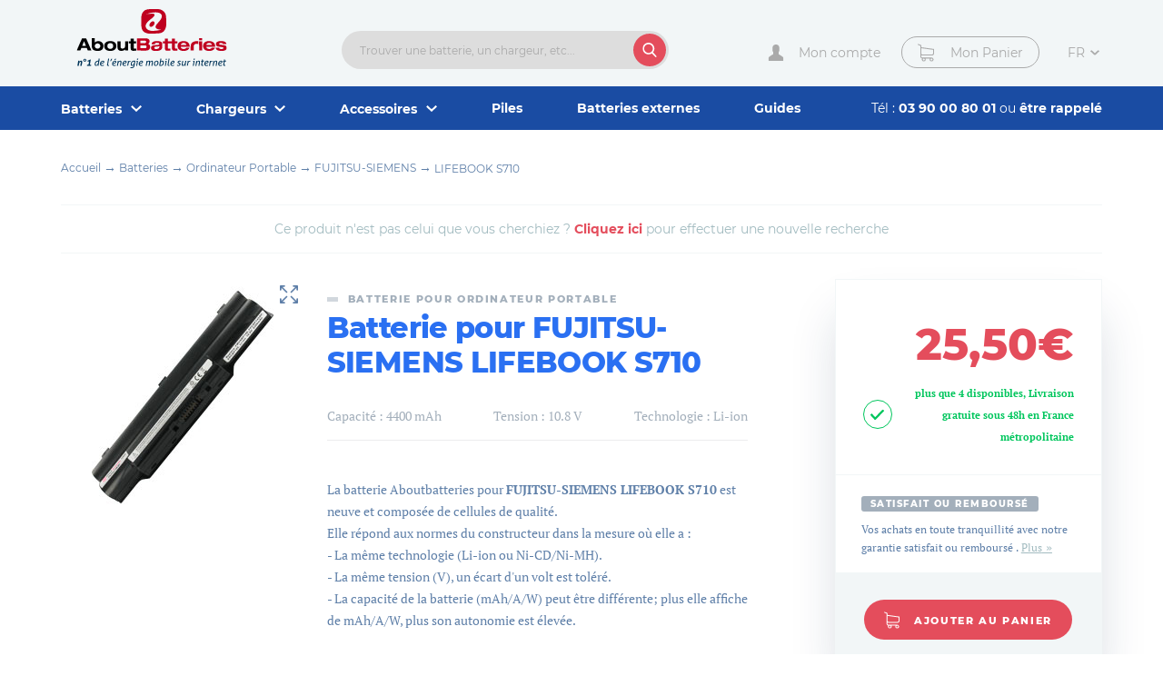

--- FILE ---
content_type: text/html; charset=ISO-8859-1
request_url: https://www.aboutbatteries.com/fr/batterie/ordinateur-portable/FUJITSU-SIEMENS/pid512077-lifebook-s710.html
body_size: 19698
content:
<!doctype html>
<html class="no-js is-chrome" lang="fr">
	<head>
		<!-- Google Tag Manager -->
		<script>(function(w,d,s,l,i){w[l]=w[l]||[];w[l].push({'gtm.start':
		new Date().getTime(),event:'gtm.js'});var f=d.getElementsByTagName(s)[0],
		j=d.createElement(s),dl=l!='dataLayer'?'&l='+l:'';j.async=true;j.src=
		'https://www.googletagmanager.com/gtm.js?id='+i+dl;f.parentNode.insertBefore(j,f);
		})(window,document,'script','dataLayer','GTM-TNHWK5L');</script>
		<!-- End Google Tag Manager -->
		<meta charset="iso-8859-1">
		<meta http-equiv="X-UA-Compatible" content="IE=edge,chrome=1">

		<meta http-equiv="x-dns-prefetch-control" content="on">
		<link rel="dns-prefetch" href="https://www.aboutbatteries.com/">
		<link rel="dns-prefetch" href="https://www.aboutbatteries.com/">

					<base href="https://www.aboutbatteries.com/">
		
		<title>Batterie FUJITSU-SIEMENS LIFEBOOK S710</title>
		<meta name="description" content="Batterie FUJITSU-SIEMENS LIFEBOOK S710 - AboutBatteries">
		<meta name="language" content="fr">
					<link rel="canonical" href="https://www.aboutbatteries.com/fr/batterie/ordinateur-portable/FUJITSU-SIEMENS/pid512077-lifebook-s710.html">
				<meta name="author" content="AboutBatteries">
		<meta name="robots" content="index, follow">
		<meta name="revisit-after" content="2 Days">
		<meta name="viewport" content="width=device-width, initial-scale=1.0, minimum-scale=1, user-scalable=yes">

		<meta name="format-detection" content="telephone=no">

		<link rel="apple-touch-icon" sizes="180x180" href="/assets/favicons/apple-touch-icon.png">
		<link rel="icon" type="image/png" sizes="32x32" href="/assets/favicons/favicon-32x32.png">
		<link rel="icon" type="image/png" sizes="16x16" href="/assets/favicons/favicon-16x16.png">
		<link rel="manifest" href="/assets/favicons/manifest.json">
		<link rel="mask-icon" href="/assets/favicons/safari-pinned-tab.svg" color="#bf001f">
		<link rel="shortcut icon" href="/assets/favicons/favicon.ico">
		<meta name="apple-mobile-web-app-title" content="AboutBatteries">
		<meta name="application-name" content="AboutBatteries">
		<meta name="msapplication-config" content="/assets/favicons/browserconfig.xml">
		<meta name="theme-color" content="#bf001f">
		<meta name="msapplication-navbutton-color" content="#bf001f">
		<meta name="apple-mobile-web-app-capable" content="yes">
		<meta name="apple-mobile-web-app-status-bar-style" content="#bf001f">

		<link rel="stylesheet" href="/assets/css/styles.css?v=202103031700">
		<link rel="stylesheet" href="/assets/css/pages/product.css?v=202103031700">
		
        

		<script>
			var usr_lang = 'fr';

		    		</script>
		<script src="/js/jquery.min.js"></script>
		<!-- Global site tag (gtag.js) - Google Ads: 1072380038 -->
		<script async src="https://www.googletagmanager.com/gtag/js?id=AW-1072380038"></script>
		<script>
		  window.dataLayer = window.dataLayer || [];
		  function gtag(){dataLayer.push(arguments);}
		  gtag('js', new Date());

		  gtag('config', 'AW-1072380038');
		</script>
	</head>
<body>
<!-- Google Tag Manager (noscript) -->
<noscript><iframe src="https://www.googletagmanager.com/ns.html?id=GTM-TNHWK5L"
height="0" width="0" style="display:none;visibility:hidden"></iframe></noscript>
<!-- End Google Tag Manager (noscript) -->

	
	<header class="header">
		<div class="main-center main-center--gutter">
			<div class="header__wrapper">
				<div class="header__mobile-menu-btn">
					<button type="button" class="header__mobile-menu-btn__btn || icon || js-header-btn-menu">
						<svg width="16px" height="16px" viewBox="0 0 16 16">
							<use xlink:href="/assets/svg/sprite.svg#svg-i-burger"></use>
						</svg>
					</button>
				</div>
				<div class="header__logo">
					<a href="https://www.aboutbatteries.com/" title="AboutBatteries" class="icon">
						<svg width="166px" height="65px" viewBox="0 0 704.6 277.3">
							<use xlink:href="/assets/svg/sprite.svg#svg-logo-aboutbatteries"></use>
						</svg>
					</a>
				</div>
				<div class="header__search">
					<button type="button" class="header__search__mobile-btn-open || icon || js-mobile-search-btn-open">
						<svg width="16px" height="16px" viewBox="0 0 55 57">
							<use xlink:href="/assets/svg/sprite.svg#svg-i-search"></use>
						</svg>
					</button>
					<div class="header__search__container">
						<form id="search_field" class="form--quick-search form--quick-search--header" method="get" action="/index.html">
							<input type="search" name="recherche" id="recherche" class="input-text" value="" placeholder="Trouver une batterie, un chargeur, etc..." autocomplete="off">
							<input type="hidden" name="cur_search" id="cur_search" value="">
							<input type="hidden" name="envoi_form_recherche" value="Ok" id="btn_search_ok">
							<button type="submit" class="btn" id="btn_search_ok">
								<span class="icon">
									<svg width="16px" height="16px" viewBox="0 0 55 57">
										<use xlink:href="/assets/svg/sprite.svg#svg-i-search"></use>
									</svg>
								</span>
							</button>
						</form>
						<button type="button" class="header__search__mobile-btn-close || icon || js-mobile-search-btn-close">
							<span class="icon">
								<svg width="16px" height="16px" viewBox="0 0 14 14">
									<use xlink:href="/assets/svg/sprite.svg#svg-i-close"></use>
								</svg>
							</span>
						</button>
					</div>
					<div class="form--quick-search--header__autocomplete__background || js-mobile-search-btn-close"></div>
					<div id="divAutoComplete" class="form--quick-search--header__autocomplete || hoverDiv"></div>
				</div>
				<div class="header__actions">
					<a href="https://www.aboutbatteries.com/suivi-commandes.html" title="Mon compte" class="header__action--btn-account">
						<span class="btn__icon || icon">
							<svg width="20px" height="18px" viewBox="0 0 335 363">
								<use xlink:href="/assets/svg/sprite.svg#svg-i-user"></use>
							</svg>
						</span>
						<span class="btn__label">
							Mon compte						</span>
					</a>
											<a href="https://www.aboutbatteries.com/panier.html" title="Mon Panier" class="header__action--btn-cart || btn btn--stroke btn--icon" data-count="0">
											<span class="btn__icon || icon">
							<svg width="18px" height="20px" viewBox="0 0 452 487">
								<use xlink:href="/assets/svg/sprite.svg#svg-i-caddy"></use>
							</svg>
						</span>
						<span class="btn__label">
							Mon Panier						</span>
						<span class="btn-cart__count"></span>
											</a>
																<select name="lg" class="select--lang || js-lang-switcher">
															<option value="fr" selected>fr</option>
															<option value="en">en</option>
													</select>
									</div>
			</div>
		</div>
		<div class="menu__overlay || js-header-btn-menu"></div>
		<nav class="menu">
			<div class="menu__wrapper || main-center main-center--gutter">
				<div class="menu-mobile__top || micro-grid">
					<div class="micro-grid__column">
													<select name="lg" class="select--lang select--lang--mobile || js-lang-switcher">
																	<option value="fr" selected>fr</option>
																	<option value="en">en</option>
															</select>
											</div>
					<div class="micro-grid__column">
						<button type="button" class="menu-mobile__close || icon || js-header-btn-menu">
							<svg width="14px" height="14px" viewBox="0 0 14 14">
								<use xlink:href="/assets/svg/sprite.svg#svg-i-close"></use>
							</svg>
						</button>
					</div>
				</div>
									<ul class="menu__list">
													<li class="menu__item menu__item--primary || js-sub-menu-item">
								<a href="https://www.aboutbatteries.com/fr/batteries.html" title="Batteries" class="menu__link menu__link--primary">
									<span>
										Batteries									</span>
									<span class="icon">
										<svg width="12px" height="7px" viewBox="0 0 12 7">
											<use xlink:href="/assets/svg/sprite.svg#svg-arrow-little-bottom"></use>
										</svg>
									</span>
								</a>
								<button type="button" class="btn--open-sub-menu || icon || js-sub-menu-btn">
									<svg width="12px" height="7px" viewBox="0 0 12 7">
										<use xlink:href="/assets/svg/sprite.svg#svg-arrow-little-bottom"></use>
									</svg>
								</button>

								<div class="menu__sub">
									<div class="menu__sub--wrapper || main-center main-center--gutter">
										<div class="menu__grid">
											<div class="menu__column menu__column--top-category">
												<div class="menu__column__title || title--line-decoration">
													<span>Les incontournables</span>
												</div>

																									<div class="category-block">
														<h5 class="title">
															<a href="https://www.aboutbatteries.com/fr/batteries/ordinateur-portable.html" title="Batterie Ordinateur Portable">
																Ordinateur Portable															</a>
														</h5>
														<ul class="list-quick">
															<li><a href="https://www.aboutbatteries.com/fr/batteries/ordinateur-portable/HP.html" title="Batterie Ordinateur Portable HP">HP</a></li><li><a href="https://www.aboutbatteries.com/fr/batteries/ordinateur-portable/ACER.html" title="Batterie Ordinateur Portable ACER">ACER</a></li><li><a href="https://www.aboutbatteries.com/fr/batteries/ordinateur-portable/COMPAQ.html" title="Batterie Ordinateur Portable COMPAQ">COMPAQ</a></li><li><a href="https://www.aboutbatteries.com/fr/batteries/ordinateur-portable/ASUS.html" title="Batterie Ordinateur Portable ASUS">ASUS</a></li><li><a href="https://www.aboutbatteries.com/fr/batteries/ordinateur-portable/TOSHIBA.html" title="Batterie Ordinateur Portable TOSHIBA">TOSHIBA</a></li><li><a href="https://www.aboutbatteries.com/fr/batteries/ordinateur-portable/DELL.html" title="Batterie Ordinateur Portable DELL">DELL</a></li><li><a href="https://www.aboutbatteries.com/fr/batteries/ordinateur-portable/SONY.html" title="Batterie Ordinateur Portable SONY">SONY</a></li><li><a href="https://www.aboutbatteries.com/fr/batteries/ordinateur-portable/SAMSUNG.html" title="Batterie Ordinateur Portable SAMSUNG">SAMSUNG</a></li><li><a href="https://www.aboutbatteries.com/fr/batteries/ordinateur-portable/LENOVO.html" title="Batterie Ordinateur Portable LENOVO">LENOVO</a></li>														</ul>
													</div>
																									<div class="category-block">
														<h5 class="title">
															<a href="https://www.aboutbatteries.com/fr/batteries/outillage.html" title="Batterie Outillage Portatif">
																Outillage Portatif															</a>
														</h5>
														<ul class="list-quick">
															<li><a href="https://www.aboutbatteries.com/fr/batteries/outillage/BLACK+DECKER.html" title="Batterie Outillage Portatif BLACK DECKER">BLACK DECKER</a></li><li><a href="https://www.aboutbatteries.com/fr/batteries/outillage/HITACHI.html" title="Batterie Outillage Portatif HITACHI">HITACHI</a></li><li><a href="https://www.aboutbatteries.com/fr/batteries/outillage/MAKITA.html" title="Batterie Outillage Portatif MAKITA">MAKITA</a></li><li><a href="https://www.aboutbatteries.com/fr/batteries/outillage/DEWALT.html" title="Batterie Outillage Portatif DEWALT">DEWALT</a></li><li><a href="https://www.aboutbatteries.com/fr/batteries/outillage/BOSCH.html" title="Batterie Outillage Portatif BOSCH">BOSCH</a></li><li><a href="https://www.aboutbatteries.com/fr/batteries/outillage/BLACK+ET+DECKER.html" title="Batterie Outillage Portatif BLACK ET DECKER">BLACK ET DECKER</a></li><li><a href="https://www.aboutbatteries.com/fr/batteries/outillage/MILWAUKEE.html" title="Batterie Outillage Portatif MILWAUKEE">MILWAUKEE</a></li><li><a href="https://www.aboutbatteries.com/fr/batteries/outillage/RYOBI.html" title="Batterie Outillage Portatif RYOBI">RYOBI</a></li><li><a href="https://www.aboutbatteries.com/fr/batteries/outillage/FIRESTORM.html" title="Batterie Outillage Portatif FIRESTORM">FIRESTORM</a></li><li><a href="https://www.aboutbatteries.com/fr/batteries/outillage/PORTER+CABLE.html" title="Batterie Outillage Portatif PORTER CABLE">PORTER CABLE</a></li><li><a href="https://www.aboutbatteries.com/fr/batteries/outillage/PASLODE.html" title="Batterie Outillage Portatif PASLODE">PASLODE</a></li>														</ul>
													</div>
																									<div class="category-block">
														<h5 class="title">
															<a href="https://www.aboutbatteries.com/fr/batteries/appareil-photo.html" title="Batterie Appareil Photo Numerique">
																Appareil Photo Numerique															</a>
														</h5>
														<ul class="list-quick">
															<li><a href="https://www.aboutbatteries.com/fr/batteries/appareil-photo/CANON.html" title="Batterie Appareil Photo Numerique CANON">CANON</a></li><li><a href="https://www.aboutbatteries.com/fr/batteries/appareil-photo/PANASONIC.html" title="Batterie Appareil Photo Numerique PANASONIC">PANASONIC</a></li><li><a href="https://www.aboutbatteries.com/fr/batteries/appareil-photo/SONY.html" title="Batterie Appareil Photo Numerique SONY">SONY</a></li><li><a href="https://www.aboutbatteries.com/fr/batteries/appareil-photo/NIKON.html" title="Batterie Appareil Photo Numerique NIKON">NIKON</a></li><li><a href="https://www.aboutbatteries.com/fr/batteries/appareil-photo/OLYMPUS.html" title="Batterie Appareil Photo Numerique OLYMPUS">OLYMPUS</a></li><li><a href="https://www.aboutbatteries.com/fr/batteries/appareil-photo/PENTAX.html" title="Batterie Appareil Photo Numerique PENTAX">PENTAX</a></li><li><a href="https://www.aboutbatteries.com/fr/batteries/appareil-photo/FUJIFILM.html" title="Batterie Appareil Photo Numerique FUJIFILM">FUJIFILM</a></li><li><a href="https://www.aboutbatteries.com/fr/batteries/appareil-photo/CASIO.html" title="Batterie Appareil Photo Numerique CASIO">CASIO</a></li>														</ul>
													</div>
																									<div class="category-block">
														<h5 class="title">
															<a href="https://www.aboutbatteries.com/fr/batteries/telephone-mobile.html" title="Batterie Telephone Mobile">
																Telephone Mobile															</a>
														</h5>
														<ul class="list-quick">
															<li><a href="https://www.aboutbatteries.com/fr/batteries/telephone-mobile/NOKIA.html" title="Batterie Telephone Mobile NOKIA">NOKIA</a></li><li><a href="https://www.aboutbatteries.com/fr/batteries/telephone-mobile/SAMSUNG.html" title="Batterie Telephone Mobile SAMSUNG">SAMSUNG</a></li><li><a href="https://www.aboutbatteries.com/fr/batteries/telephone-mobile/SAGEM.html" title="Batterie Telephone Mobile SAGEM">SAGEM</a></li><li><a href="https://www.aboutbatteries.com/fr/batteries/telephone-mobile/LG.html" title="Batterie Telephone Mobile LG">LG</a></li><li><a href="https://www.aboutbatteries.com/fr/batteries/telephone-mobile/SIEMENS.html" title="Batterie Telephone Mobile SIEMENS">SIEMENS</a></li><li><a href="https://www.aboutbatteries.com/fr/batteries/telephone-mobile/HTC.html" title="Batterie Telephone Mobile HTC">HTC</a></li><li><a href="https://www.aboutbatteries.com/fr/batteries/telephone-mobile/WIKO.html" title="Batterie Telephone Mobile WIKO">WIKO</a></li><li><a href="https://www.aboutbatteries.com/fr/batteries/telephone-mobile/ARCHOS.html" title="Batterie Telephone Mobile ARCHOS">ARCHOS</a></li>														</ul>
													</div>
																									<div class="category-block">
														<h5 class="title">
															<a href="https://www.aboutbatteries.com/fr/batteries/velo-electrique.html" title="Batterie Vélo électrique">
																Vélo électrique															</a>
														</h5>
														<ul class="list-quick">
															<li><a href="https://www.aboutbatteries.com/fr/batteries/velo-electrique/SAXONETTE.html" title="Batterie Vélo électrique SAXONETTE">SAXONETTE</a></li><li><a href="https://www.aboutbatteries.com/fr/batteries/velo-electrique/ANSMANN.html" title="Batterie Vélo électrique ANSMANN">ANSMANN</a></li><li><a href="https://www.aboutbatteries.com/fr/batteries/velo-electrique/ALLEGRO.html" title="Batterie Vélo électrique ALLEGRO">ALLEGRO</a></li><li><a href="https://www.aboutbatteries.com/fr/batteries/velo-electrique/LEADER+FOX.html" title="Batterie Vélo électrique LEADER FOX">LEADER FOX</a></li><li><a href="https://www.aboutbatteries.com/fr/batteries/velo-electrique/MONTANA.html" title="Batterie Vélo électrique MONTANA">MONTANA</a></li><li><a href="https://www.aboutbatteries.com/fr/batteries/velo-electrique/APACHE.html" title="Batterie Vélo électrique APACHE">APACHE</a></li><li><a href="https://www.aboutbatteries.com/fr/batteries/velo-electrique/ZUNDAPP.html" title="Batterie Vélo électrique ZUNDAPP">ZUNDAPP</a></li><li><a href="https://www.aboutbatteries.com/fr/batteries/velo-electrique/BOTTCHER.html" title="Batterie Vélo électrique BOTTCHER">BOTTCHER</a></li><li><a href="https://www.aboutbatteries.com/fr/batteries/velo-electrique/HINERGY.html" title="Batterie Vélo électrique HINERGY">HINERGY</a></li><li><a href="https://www.aboutbatteries.com/fr/batteries/velo-electrique/NCM.html" title="Batterie Vélo électrique NCM">NCM</a></li><li><a href="https://www.aboutbatteries.com/fr/batteries/velo-electrique/LOMBARDO.html" title="Batterie Vélo électrique LOMBARDO">LOMBARDO</a></li><li><a href="https://www.aboutbatteries.com/fr/batteries/velo-electrique/NAKAMURA.html" title="Batterie Vélo électrique NAKAMURA">NAKAMURA</a></li><li><a href="https://www.aboutbatteries.com/fr/batteries/velo-electrique/FISCHER.html" title="Batterie Vélo électrique FISCHER">FISCHER</a></li><li><a href="https://www.aboutbatteries.com/fr/batteries/velo-electrique/LEOPARD.html" title="Batterie Vélo électrique LEOPARD">LEOPARD</a></li><li><a href="https://www.aboutbatteries.com/fr/batteries/velo-electrique/LIFEBIKE.html" title="Batterie Vélo électrique LIFEBIKE">LIFEBIKE</a></li><li><a href="https://www.aboutbatteries.com/fr/batteries/velo-electrique/BRINKE.html" title="Batterie Vélo électrique BRINKE">BRINKE</a></li>														</ul>
													</div>
																							</div>
											<div class="menu__column menu__column--category">
												<div class="menu__column__title || title--line-decoration">
													<span>Autres cat&eacute;gories</span>
												</div>

												<div class="grid__row">
													<div class="grid__col-xxs--12 grid__col-s--6"><ul class="list-quick">														<li><a href="https://www.aboutbatteries.com/fr/batteries/velo-electrique.html" title="Batterie Vélo électrique">Vélo électrique</a></li>
																												<li><a href="https://www.aboutbatteries.com/fr/batteries/pda-pocket-pc.html" title="Batterie PDA / Pocket PC">PDA / Pocket PC</a></li>
																												<li><a href="https://www.aboutbatteries.com/fr/batteries/alarme.html" title="Batterie Alarme">Alarme</a></li>
																												<li><a href="https://www.aboutbatteries.com/fr/batteries/camescope.html" title="Batterie Camescope">Camescope</a></li>
																												<li><a href="https://www.aboutbatteries.com/fr/batteries/collier-dressage-chiens.html" title="Batterie Collier dressage chiens">Collier dressage chiens</a></li>
																												<li><a href="https://www.aboutbatteries.com/fr/batteries/camera-tout-terrain.html" title="Batterie Caméra tout-terrain">Caméra tout-terrain</a></li>
																												<li><a href="https://www.aboutbatteries.com/fr/batteries/drone.html" title="Batterie Drone">Drone</a></li>
																												<li><a href="https://www.aboutbatteries.com/fr/batteries/lecteur-code-barre.html" title="Batterie Lecteur code barre">Lecteur code barre</a></li>
																												<li><a href="https://www.aboutbatteries.com/fr/batteries/enceinte.html" title="Batterie Enceinte">Enceinte</a></li>
																												<li><a href="https://www.aboutbatteries.com/fr/batteries/telephone-sans-fil.html" title="Batterie Telephone sans fil">Telephone sans fil</a></li>
																												<li><a href="https://www.aboutbatteries.com/fr/batteries/imprimante.html" title="Batterie Imprimante">Imprimante</a></li>
																												<li><a href="https://www.aboutbatteries.com/fr/batteries/console-jeu.html" title="Batterie Console de jeu">Console de jeu</a></li>
																												<li><a href="https://www.aboutbatteries.com/fr/batteries/lecteur-mp3.html" title="Batterie Lecteur Numerique (mp3)">Lecteur Numerique (mp3)</a></li>
																												<li><a href="https://www.aboutbatteries.com/fr/batteries/lampe-torche.html" title="Batterie Lampe torche">Lampe torche</a></li>
																												<li><a href="https://www.aboutbatteries.com/fr/batteries/minidisc-discman.html" title="Batterie MiniDisc / DiscMan">MiniDisc / DiscMan</a></li>
																												<li><a href="https://www.aboutbatteries.com/fr/batteries/appareil-medical.html" title="Batterie Appareil médical">Appareil médical</a></li>
																												<li><a href="https://www.aboutbatteries.com/fr/batteries/appareil-de-mesure.html" title="Batterie Appareil de mesure">Appareil de mesure</a></li>
														</ul></div><div class="grid__col-xxs--12 grid__col-s--6"><ul class="list-quick">														<li><a href="https://www.aboutbatteries.com/fr/batteries/montre-connectee.html" title="Batterie Montre connectée">Montre connectée</a></li>
																												<li><a href="https://www.aboutbatteries.com/fr/batteries/modem-routeur.html" title="Batterie Modem routeur">Modem routeur</a></li>
																												<li><a href="https://www.aboutbatteries.com/fr/batteries/tondeuse-pelouse.html" title="Batterie Tondeuse pelouse">Tondeuse pelouse</a></li>
																												<li><a href="https://www.aboutbatteries.com/fr/batteries/paintball.html" title="Batterie Paintball ">Paintball </a></li>
																												<li><a href="https://www.aboutbatteries.com/fr/batteries/ecouteur.html" title="Batterie Ecouteur">Ecouteur</a></li>
																												<li><a href="https://www.aboutbatteries.com/fr/batteries/rasoir-electrique.html" title="Batterie Rasoir électrique ">Rasoir électrique </a></li>
																												<li><a href="https://www.aboutbatteries.com/fr/batteries/gps.html" title="Batterie GPS">GPS</a></li>
																												<li><a href="https://www.aboutbatteries.com/fr/batteries/souris-sans-fil.html" title="Batterie Souris sans fil">Souris sans fil</a></li>
																												<li><a href="https://www.aboutbatteries.com/fr/batteries/livre-electronique.html" title="Batterie Livre Electronique">Livre Electronique</a></li>
																												<li><a href="https://www.aboutbatteries.com/fr/batteries/tablette.html" title="Batterie Tablette">Tablette</a></li>
																												<li><a href="https://www.aboutbatteries.com/fr/batteries/telecommande-grue.html" title="Batterie Télécommande de grue">Télécommande de grue</a></li>
																												<li><a href="https://www.aboutbatteries.com/fr/batteries/telecommande.html" title="Batterie Telecommande">Telecommande</a></li>
																												<li><a href="https://www.aboutbatteries.com/fr/batteries/terminal-cb.html" title="Batterie Terminal CB">Terminal CB</a></li>
																												<li><a href="https://www.aboutbatteries.com/fr/batteries/aspirateur.html" title="Batterie Aspirateur">Aspirateur</a></li>
																												<li><a href="https://www.aboutbatteries.com/fr/batteries/babyphone.html" title="Batterie BabyPhone">BabyPhone</a></li>
																												<li><a href="https://www.aboutbatteries.com/fr/batteries/voiture-electrique.html" title="Batterie Voiture électrique">Voiture électrique</a></li>
																												<li><a href="https://www.aboutbatteries.com/fr/batteries/talkie-walkie.html" title="Batterie Talkie Walkie (PMR)">Talkie Walkie (PMR)</a></li>
														</ul></div>												</div>
											</div>
										</div>
									</div>
								</div>
							</li>
														<li class="menu__item menu__item--primary || js-sub-menu-item">
								<a href="https://www.aboutbatteries.com/fr/chargeurs.html" title="Chargeurs" class="menu__link menu__link--primary">
									<span>
										Chargeurs									</span>
									<span class="icon">
										<svg width="12px" height="7px" viewBox="0 0 12 7">
											<use xlink:href="/assets/svg/sprite.svg#svg-arrow-little-bottom"></use>
										</svg>
									</span>
								</a>
								<button type="button" class="btn--open-sub-menu || icon || js-sub-menu-btn">
									<svg width="12px" height="7px" viewBox="0 0 12 7">
										<use xlink:href="/assets/svg/sprite.svg#svg-arrow-little-bottom"></use>
									</svg>
								</button>

								<div class="menu__sub">
									<div class="menu__sub--wrapper || main-center main-center--gutter">
										<div class="menu__grid">
											<div class="menu__column menu__column--top-category">
												<div class="menu__column__title || title--line-decoration">
													<span>Les incontournables</span>
												</div>

																									<div class="category-block">
														<h5 class="title">
															<a href="https://www.aboutbatteries.com/fr/chargeurs/ordinateur-portable.html" title="Chargeur Ordinateur Portable">
																Ordinateur Portable															</a>
														</h5>
														<ul class="list-quick">
															<li><a href="https://www.aboutbatteries.com/fr/chargeurs/ordinateur-portable/HP.html" title="Chargeur Ordinateur Portable HP">HP</a></li><li><a href="https://www.aboutbatteries.com/fr/chargeurs/ordinateur-portable/ACER.html" title="Chargeur Ordinateur Portable ACER">ACER</a></li><li><a href="https://www.aboutbatteries.com/fr/chargeurs/ordinateur-portable/COMPAQ.html" title="Chargeur Ordinateur Portable COMPAQ">COMPAQ</a></li><li><a href="https://www.aboutbatteries.com/fr/chargeurs/ordinateur-portable/ASUS.html" title="Chargeur Ordinateur Portable ASUS">ASUS</a></li><li><a href="https://www.aboutbatteries.com/fr/chargeurs/ordinateur-portable/TOSHIBA.html" title="Chargeur Ordinateur Portable TOSHIBA">TOSHIBA</a></li><li><a href="https://www.aboutbatteries.com/fr/chargeurs/ordinateur-portable/DELL.html" title="Chargeur Ordinateur Portable DELL">DELL</a></li><li><a href="https://www.aboutbatteries.com/fr/chargeurs/ordinateur-portable/SONY.html" title="Chargeur Ordinateur Portable SONY">SONY</a></li><li><a href="https://www.aboutbatteries.com/fr/chargeurs/ordinateur-portable/SAMSUNG.html" title="Chargeur Ordinateur Portable SAMSUNG">SAMSUNG</a></li><li><a href="https://www.aboutbatteries.com/fr/chargeurs/ordinateur-portable/LENOVO.html" title="Chargeur Ordinateur Portable LENOVO">LENOVO</a></li>														</ul>
													</div>
																									<div class="category-block">
														<h5 class="title">
															<a href="https://www.aboutbatteries.com/fr/chargeurs/outillage.html" title="Chargeur Outillage Portatif">
																Outillage Portatif															</a>
														</h5>
														<ul class="list-quick">
															<li><a href="https://www.aboutbatteries.com/fr/chargeurs/outillage/BLACK+DECKER.html" title="Chargeur Outillage Portatif BLACK DECKER">BLACK DECKER</a></li><li><a href="https://www.aboutbatteries.com/fr/chargeurs/outillage/HITACHI.html" title="Chargeur Outillage Portatif HITACHI">HITACHI</a></li><li><a href="https://www.aboutbatteries.com/fr/chargeurs/outillage/MAKITA.html" title="Chargeur Outillage Portatif MAKITA">MAKITA</a></li><li><a href="https://www.aboutbatteries.com/fr/chargeurs/outillage/DEWALT.html" title="Chargeur Outillage Portatif DEWALT">DEWALT</a></li><li><a href="https://www.aboutbatteries.com/fr/chargeurs/outillage/BOSCH.html" title="Chargeur Outillage Portatif BOSCH">BOSCH</a></li><li><a href="https://www.aboutbatteries.com/fr/chargeurs/outillage/BLACK+ET+DECKER.html" title="Chargeur Outillage Portatif BLACK ET DECKER">BLACK ET DECKER</a></li><li><a href="https://www.aboutbatteries.com/fr/chargeurs/outillage/MILWAUKEE.html" title="Chargeur Outillage Portatif MILWAUKEE">MILWAUKEE</a></li><li><a href="https://www.aboutbatteries.com/fr/chargeurs/outillage/RYOBI.html" title="Chargeur Outillage Portatif RYOBI">RYOBI</a></li><li><a href="https://www.aboutbatteries.com/fr/chargeurs/outillage/FIRESTORM.html" title="Chargeur Outillage Portatif FIRESTORM">FIRESTORM</a></li><li><a href="https://www.aboutbatteries.com/fr/chargeurs/outillage/PORTER+CABLE.html" title="Chargeur Outillage Portatif PORTER CABLE">PORTER CABLE</a></li><li><a href="https://www.aboutbatteries.com/fr/chargeurs/outillage/PASLODE.html" title="Chargeur Outillage Portatif PASLODE">PASLODE</a></li>														</ul>
													</div>
																									<div class="category-block">
														<h5 class="title">
															<a href="https://www.aboutbatteries.com/fr/chargeurs/appareil-photo.html" title="Chargeur Appareil Photo Numerique">
																Appareil Photo Numerique															</a>
														</h5>
														<ul class="list-quick">
															<li><a href="https://www.aboutbatteries.com/fr/chargeurs/appareil-photo/CANON.html" title="Chargeur Appareil Photo Numerique CANON">CANON</a></li><li><a href="https://www.aboutbatteries.com/fr/chargeurs/appareil-photo/PANASONIC.html" title="Chargeur Appareil Photo Numerique PANASONIC">PANASONIC</a></li><li><a href="https://www.aboutbatteries.com/fr/chargeurs/appareil-photo/SONY.html" title="Chargeur Appareil Photo Numerique SONY">SONY</a></li><li><a href="https://www.aboutbatteries.com/fr/chargeurs/appareil-photo/NIKON.html" title="Chargeur Appareil Photo Numerique NIKON">NIKON</a></li><li><a href="https://www.aboutbatteries.com/fr/chargeurs/appareil-photo/OLYMPUS.html" title="Chargeur Appareil Photo Numerique OLYMPUS">OLYMPUS</a></li><li><a href="https://www.aboutbatteries.com/fr/chargeurs/appareil-photo/PENTAX.html" title="Chargeur Appareil Photo Numerique PENTAX">PENTAX</a></li><li><a href="https://www.aboutbatteries.com/fr/chargeurs/appareil-photo/FUJIFILM.html" title="Chargeur Appareil Photo Numerique FUJIFILM">FUJIFILM</a></li><li><a href="https://www.aboutbatteries.com/fr/chargeurs/appareil-photo/CASIO.html" title="Chargeur Appareil Photo Numerique CASIO">CASIO</a></li>														</ul>
													</div>
																									<div class="category-block">
														<h5 class="title">
															<a href="https://www.aboutbatteries.com/fr/chargeurs/telephone-mobile.html" title="Chargeur Telephone Mobile">
																Telephone Mobile															</a>
														</h5>
														<ul class="list-quick">
															<li><a href="https://www.aboutbatteries.com/fr/chargeurs/telephone-mobile/NOKIA.html" title="Chargeur Telephone Mobile NOKIA">NOKIA</a></li><li><a href="https://www.aboutbatteries.com/fr/chargeurs/telephone-mobile/SAMSUNG.html" title="Chargeur Telephone Mobile SAMSUNG">SAMSUNG</a></li><li><a href="https://www.aboutbatteries.com/fr/chargeurs/telephone-mobile/SAGEM.html" title="Chargeur Telephone Mobile SAGEM">SAGEM</a></li><li><a href="https://www.aboutbatteries.com/fr/chargeurs/telephone-mobile/LG.html" title="Chargeur Telephone Mobile LG">LG</a></li><li><a href="https://www.aboutbatteries.com/fr/chargeurs/telephone-mobile/SIEMENS.html" title="Chargeur Telephone Mobile SIEMENS">SIEMENS</a></li><li><a href="https://www.aboutbatteries.com/fr/chargeurs/telephone-mobile/HTC.html" title="Chargeur Telephone Mobile HTC">HTC</a></li><li><a href="https://www.aboutbatteries.com/fr/chargeurs/telephone-mobile/WIKO.html" title="Chargeur Telephone Mobile WIKO">WIKO</a></li><li><a href="https://www.aboutbatteries.com/fr/chargeurs/telephone-mobile/ARCHOS.html" title="Chargeur Telephone Mobile ARCHOS">ARCHOS</a></li>														</ul>
													</div>
																									<div class="category-block">
														<h5 class="title">
															<a href="https://www.aboutbatteries.com/fr/chargeurs/velo-electrique.html" title="Chargeur Vélo électrique">
																Vélo électrique															</a>
														</h5>
														<ul class="list-quick">
															<li><a href="https://www.aboutbatteries.com/fr/chargeurs/velo-electrique/SAXONETTE.html" title="Chargeur Vélo électrique SAXONETTE">SAXONETTE</a></li><li><a href="https://www.aboutbatteries.com/fr/chargeurs/velo-electrique/ANSMANN.html" title="Chargeur Vélo électrique ANSMANN">ANSMANN</a></li><li><a href="https://www.aboutbatteries.com/fr/chargeurs/velo-electrique/ALLEGRO.html" title="Chargeur Vélo électrique ALLEGRO">ALLEGRO</a></li><li><a href="https://www.aboutbatteries.com/fr/chargeurs/velo-electrique/LEADER+FOX.html" title="Chargeur Vélo électrique LEADER FOX">LEADER FOX</a></li><li><a href="https://www.aboutbatteries.com/fr/chargeurs/velo-electrique/MONTANA.html" title="Chargeur Vélo électrique MONTANA">MONTANA</a></li><li><a href="https://www.aboutbatteries.com/fr/chargeurs/velo-electrique/APACHE.html" title="Chargeur Vélo électrique APACHE">APACHE</a></li><li><a href="https://www.aboutbatteries.com/fr/chargeurs/velo-electrique/ZUNDAPP.html" title="Chargeur Vélo électrique ZUNDAPP">ZUNDAPP</a></li><li><a href="https://www.aboutbatteries.com/fr/chargeurs/velo-electrique/BOTTCHER.html" title="Chargeur Vélo électrique BOTTCHER">BOTTCHER</a></li><li><a href="https://www.aboutbatteries.com/fr/chargeurs/velo-electrique/HINERGY.html" title="Chargeur Vélo électrique HINERGY">HINERGY</a></li><li><a href="https://www.aboutbatteries.com/fr/chargeurs/velo-electrique/NCM.html" title="Chargeur Vélo électrique NCM">NCM</a></li><li><a href="https://www.aboutbatteries.com/fr/chargeurs/velo-electrique/LOMBARDO.html" title="Chargeur Vélo électrique LOMBARDO">LOMBARDO</a></li><li><a href="https://www.aboutbatteries.com/fr/chargeurs/velo-electrique/NAKAMURA.html" title="Chargeur Vélo électrique NAKAMURA">NAKAMURA</a></li><li><a href="https://www.aboutbatteries.com/fr/chargeurs/velo-electrique/FISCHER.html" title="Chargeur Vélo électrique FISCHER">FISCHER</a></li><li><a href="https://www.aboutbatteries.com/fr/chargeurs/velo-electrique/LEOPARD.html" title="Chargeur Vélo électrique LEOPARD">LEOPARD</a></li><li><a href="https://www.aboutbatteries.com/fr/chargeurs/velo-electrique/LIFEBIKE.html" title="Chargeur Vélo électrique LIFEBIKE">LIFEBIKE</a></li><li><a href="https://www.aboutbatteries.com/fr/chargeurs/velo-electrique/BRINKE.html" title="Chargeur Vélo électrique BRINKE">BRINKE</a></li>														</ul>
													</div>
																							</div>
											<div class="menu__column menu__column--category">
												<div class="menu__column__title || title--line-decoration">
													<span>Autres cat&eacute;gories</span>
												</div>

												<div class="grid__row">
													<div class="grid__col-xxs--12 grid__col-s--6"><ul class="list-quick">														<li><a href="https://www.aboutbatteries.com/fr/chargeurs/velo-electrique.html" title="Chargeur Vélo électrique">Vélo électrique</a></li>
																												<li><a href="https://www.aboutbatteries.com/fr/chargeurs/pda-pocket-pc.html" title="Chargeur PDA / Pocket PC">PDA / Pocket PC</a></li>
																												<li><a href="https://www.aboutbatteries.com/fr/chargeurs/alarme.html" title="Chargeur Alarme">Alarme</a></li>
																												<li><a href="https://www.aboutbatteries.com/fr/chargeurs/camescope.html" title="Chargeur Camescope">Camescope</a></li>
																												<li><a href="https://www.aboutbatteries.com/fr/chargeurs/collier-dressage-chiens.html" title="Chargeur Collier dressage chiens">Collier dressage chiens</a></li>
																												<li><a href="https://www.aboutbatteries.com/fr/chargeurs/camera-tout-terrain.html" title="Chargeur Caméra tout-terrain">Caméra tout-terrain</a></li>
																												<li><a href="https://www.aboutbatteries.com/fr/chargeurs/drone.html" title="Chargeur Drone">Drone</a></li>
																												<li><a href="https://www.aboutbatteries.com/fr/chargeurs/lecteur-code-barre.html" title="Chargeur Lecteur code barre">Lecteur code barre</a></li>
																												<li><a href="https://www.aboutbatteries.com/fr/chargeurs/enceinte.html" title="Chargeur Enceinte">Enceinte</a></li>
																												<li><a href="https://www.aboutbatteries.com/fr/chargeurs/telephone-sans-fil.html" title="Chargeur Telephone sans fil">Telephone sans fil</a></li>
																												<li><a href="https://www.aboutbatteries.com/fr/chargeurs/imprimante.html" title="Chargeur Imprimante">Imprimante</a></li>
																												<li><a href="https://www.aboutbatteries.com/fr/chargeurs/console-jeu.html" title="Chargeur Console de jeu">Console de jeu</a></li>
																												<li><a href="https://www.aboutbatteries.com/fr/chargeurs/lecteur-mp3.html" title="Chargeur Lecteur Numerique (mp3)">Lecteur Numerique (mp3)</a></li>
																												<li><a href="https://www.aboutbatteries.com/fr/chargeurs/lampe-torche.html" title="Chargeur Lampe torche">Lampe torche</a></li>
																												<li><a href="https://www.aboutbatteries.com/fr/chargeurs/minidisc-discman.html" title="Chargeur MiniDisc / DiscMan">MiniDisc / DiscMan</a></li>
																												<li><a href="https://www.aboutbatteries.com/fr/chargeurs/appareil-medical.html" title="Chargeur Appareil médical">Appareil médical</a></li>
																												<li><a href="https://www.aboutbatteries.com/fr/chargeurs/appareil-de-mesure.html" title="Chargeur Appareil de mesure">Appareil de mesure</a></li>
														</ul></div><div class="grid__col-xxs--12 grid__col-s--6"><ul class="list-quick">														<li><a href="https://www.aboutbatteries.com/fr/chargeurs/montre-connectee.html" title="Chargeur Montre connectée">Montre connectée</a></li>
																												<li><a href="https://www.aboutbatteries.com/fr/chargeurs/modem-routeur.html" title="Chargeur Modem routeur">Modem routeur</a></li>
																												<li><a href="https://www.aboutbatteries.com/fr/chargeurs/tondeuse-pelouse.html" title="Chargeur Tondeuse pelouse">Tondeuse pelouse</a></li>
																												<li><a href="https://www.aboutbatteries.com/fr/chargeurs/paintball.html" title="Chargeur Paintball ">Paintball </a></li>
																												<li><a href="https://www.aboutbatteries.com/fr/chargeurs/ecouteur.html" title="Chargeur Ecouteur">Ecouteur</a></li>
																												<li><a href="https://www.aboutbatteries.com/fr/chargeurs/rasoir-electrique.html" title="Chargeur Rasoir électrique ">Rasoir électrique </a></li>
																												<li><a href="https://www.aboutbatteries.com/fr/chargeurs/gps.html" title="Chargeur GPS">GPS</a></li>
																												<li><a href="https://www.aboutbatteries.com/fr/chargeurs/souris-sans-fil.html" title="Chargeur Souris sans fil">Souris sans fil</a></li>
																												<li><a href="https://www.aboutbatteries.com/fr/chargeurs/livre-electronique.html" title="Chargeur Livre Electronique">Livre Electronique</a></li>
																												<li><a href="https://www.aboutbatteries.com/fr/chargeurs/tablette.html" title="Chargeur Tablette">Tablette</a></li>
																												<li><a href="https://www.aboutbatteries.com/fr/chargeurs/telecommande-grue.html" title="Chargeur Télécommande de grue">Télécommande de grue</a></li>
																												<li><a href="https://www.aboutbatteries.com/fr/chargeurs/telecommande.html" title="Chargeur Telecommande">Telecommande</a></li>
																												<li><a href="https://www.aboutbatteries.com/fr/chargeurs/terminal-cb.html" title="Chargeur Terminal CB">Terminal CB</a></li>
																												<li><a href="https://www.aboutbatteries.com/fr/chargeurs/aspirateur.html" title="Chargeur Aspirateur">Aspirateur</a></li>
																												<li><a href="https://www.aboutbatteries.com/fr/chargeurs/babyphone.html" title="Chargeur BabyPhone">BabyPhone</a></li>
																												<li><a href="https://www.aboutbatteries.com/fr/chargeurs/voiture-electrique.html" title="Chargeur Voiture électrique">Voiture électrique</a></li>
																												<li><a href="https://www.aboutbatteries.com/fr/chargeurs/talkie-walkie.html" title="Chargeur Talkie Walkie (PMR)">Talkie Walkie (PMR)</a></li>
														</ul></div>												</div>
											</div>
										</div>
									</div>
								</div>
							</li>
														<li class="menu__item menu__item--primary || js-sub-menu-item">
								<a href="https://www.aboutbatteries.com/fr/accessoires.html" title="Accessoires" class="menu__link menu__link--primary">
									<span>
										Accessoires
									</span>
									<span class="icon">
										<svg width="12px" height="7px" viewBox="0 0 12 7">
											<use xlink:href="/assets/svg/sprite.svg#svg-arrow-little-bottom"></use>
										</svg>
									</span>
								</a>
								<button type="button" class="btn--open-sub-menu || icon || js-sub-menu-btn">
									<svg width="12px" height="7px" viewBox="0 0 12 7">
										<use xlink:href="/assets/svg/sprite.svg#svg-arrow-little-bottom"></use>
									</svg>
								</button>

								<div class="menu__sub">
									<div class="menu__sub--wrapper || main-center main-center--gutter">
										<div class="menu__grid">
											<div class="menu__column menu__column--top-category">
												<div class="menu__column__title || title--line-decoration">
													<span>Les incontournables</span>
												</div>

																									<div class="category-block">
														<h5 class="title">
															<a href="/selection.html?sel=SelCable" title="Cables, Adaptateurs Micro USB, Android & Iphone">
																Cables, Adaptateurs Micro USB, Android & Iphone															</a>
														</h5>
														
													</div>
																									<div class="category-block">
														<h5 class="title">
															<a href="/powerbank.html" title="Batteries externes">
																Batteries externes															</a>
														</h5>
														
													</div>
																									<div class="category-block">
														<h5 class="title">
															<a href="/fr/piles.html" title="Piles">
																Piles															</a>
														</h5>
														
													</div>
																									<div class="category-block">
														<h5 class="title">
															<a href="/selection.html?sel=SelOutils" title="Outils pour d&eacute;montage">
																Outils pour d&eacute;montage															</a>
														</h5>
														
													</div>
																									<div class="category-block">
														<h5 class="title">
															<a href="/selection.html?sel=SelChargeur" title="Chargeurs USB, sans fil et dock">
																Chargeurs USB, sans fil et dock															</a>
														</h5>
														
													</div>
																									<div class="category-block">
														<h5 class="title">
															<a href="/selection.html?sel=SelEcou" title="&Eacute;couteurs Wireless bluetooth">
																&Eacute;couteurs Wireless bluetooth															</a>
														</h5>
														
													</div>
																									<div class="category-block">
														<h5 class="title">
															<a href="/selection.html?sel=SelLampe" title="Lampion Bluetooth et &eacute;clairage ext&eacute;rieure">
																Lampion Bluetooth et &eacute;clairage ext&eacute;rieure															</a>
														</h5>
														
													</div>
																									<div class="category-block">
														<h5 class="title">
															<a href="/selection.html?sel=SelVitre" title="Vitres et coques">
																Vitres et coques															</a>
														</h5>
														
													</div>
																									<div class="category-block">
														<h5 class="title">
															<a href="/selection.html?sel=SelClavierSouris" title="Claviers et souris">
																Claviers et souris															</a>
														</h5>
														
													</div>
																									<div class="category-block">
														<h5 class="title">
															<a href="/selection.html?sel=SelHub" title="Hub USB">
																Hub USB															</a>
														</h5>
														
													</div>
																									<div class="category-block">
														<h5 class="title">
															<a href="/selection.html?sel=SelPurificateur" title="Purificateur d'air">
																Purificateur d'air															</a>
														</h5>
														
													</div>
																							</div>
											
										</div>
									</div>
								</div>
							</li>
							<li class="menu__item menu__item--primary">
								<a href="https://www.aboutbatteries.com/fr/piles.html" title="Piles" class="menu__link menu__link--primary">
									Piles
								</a>
							</li>
							<li class="menu__item menu__item--primary">
								<a href="https://www.aboutbatteries.com/powerbank.html" title="Batteries externes" class="menu__link menu__link--primary">
									Batteries externes
								</a>
							</li>
							<li class="menu__item menu__item--primary">
								<a href="http://blog.aboutbatteries.com/" title="Guides" target="_blank" class="menu__link menu__link--primary">
									Guides
								</a>
							</li>
																		</ul>
									<div class="menu__customer-services">
						T&eacute;l :
						<a href="tel:0390008001" title="Appeler le service client">
							03 90 00 80 01
						</a>
						<span class="u-db--xxs u-dib--l || menu__customer-services__rappel">
							ou
							<a href="/rappel.html" title="&ecirc;tre r'appeler">
								&ecirc;tre rappel&eacute;
							</a>
						</span>
					</div>
							</div>
		</nav>
		<div class="menu--marque">
			<ul class="menu--marque__list">
										<li class="menu--marque__item">
							<a href="https://www.aboutbatteries.com/fr/ABOUTBATTERIES.html" title="ABOUTBATTERIES" class="menu--marque__link">
								ABOUTBATTERIES							</a>
						</li>
											<li class="menu--marque__item">
							<a href="https://www.aboutbatteries.com/fr/ACER.html" title="ACER" class="menu--marque__link">
								ACER							</a>
						</li>
											<li class="menu--marque__item">
							<a href="https://www.aboutbatteries.com/fr/AIRSOFT.html" title="AIRSOFT" class="menu--marque__link">
								AIRSOFT							</a>
						</li>
											<li class="menu--marque__item">
							<a href="https://www.aboutbatteries.com/fr/ALLEGRO.html" title="ALLEGRO" class="menu--marque__link">
								ALLEGRO							</a>
						</li>
											<li class="menu--marque__item">
							<a href="https://www.aboutbatteries.com/fr/AMAZON.html" title="AMAZON" class="menu--marque__link">
								AMAZON							</a>
						</li>
											<li class="menu--marque__item">
							<a href="https://www.aboutbatteries.com/fr/ANKER.html" title="ANKER" class="menu--marque__link">
								ANKER							</a>
						</li>
											<li class="menu--marque__item">
							<a href="https://www.aboutbatteries.com/fr/ANSMANN.html" title="ANSMANN" class="menu--marque__link">
								ANSMANN							</a>
						</li>
											<li class="menu--marque__item">
							<a href="https://www.aboutbatteries.com/fr/APACHE.html" title="APACHE" class="menu--marque__link">
								APACHE							</a>
						</li>
											<li class="menu--marque__item">
							<a href="https://www.aboutbatteries.com/fr/APPLE.html" title="APPLE" class="menu--marque__link">
								APPLE							</a>
						</li>
											<li class="menu--marque__item">
							<a href="https://www.aboutbatteries.com/fr/ARCHOS.html" title="ARCHOS" class="menu--marque__link">
								ARCHOS							</a>
						</li>
											<li class="menu--marque__item">
							<a href="https://www.aboutbatteries.com/fr/ARLO.html" title="ARLO" class="menu--marque__link">
								ARLO							</a>
						</li>
											<li class="menu--marque__item">
							<a href="https://www.aboutbatteries.com/fr/ASUS.html" title="ASUS" class="menu--marque__link">
								ASUS							</a>
						</li>
											<li class="menu--marque__item">
							<a href="https://www.aboutbatteries.com/fr/AT%26T.html" title="AT&T" class="menu--marque__link">
								AT&T							</a>
						</li>
											<li class="menu--marque__item">
							<a href="https://www.aboutbatteries.com/fr/AUTEC.html" title="AUTEC" class="menu--marque__link">
								AUTEC							</a>
						</li>
											<li class="menu--marque__item">
							<a href="https://www.aboutbatteries.com/fr/AVENT.html" title="AVENT" class="menu--marque__link">
								AVENT							</a>
						</li>
											<li class="menu--marque__item">
							<a href="https://www.aboutbatteries.com/fr/BANG+%26+OLUFSEN.html" title="BANG & OLUFSEN" class="menu--marque__link">
								BANG & OLUFSEN							</a>
						</li>
											<li class="menu--marque__item">
							<a href="https://www.aboutbatteries.com/fr/BIONET.html" title="BIONET" class="menu--marque__link">
								BIONET							</a>
						</li>
											<li class="menu--marque__item">
							<a href="https://www.aboutbatteries.com/fr/BLACK+DECKER.html" title="BLACK DECKER" class="menu--marque__link">
								BLACK DECKER							</a>
						</li>
											<li class="menu--marque__item">
							<a href="https://www.aboutbatteries.com/fr/BLACK+ET+DECKER.html" title="BLACK ET DECKER" class="menu--marque__link">
								BLACK ET DECKER							</a>
						</li>
											<li class="menu--marque__item">
							<a href="https://www.aboutbatteries.com/fr/BOSCH.html" title="BOSCH" class="menu--marque__link">
								BOSCH							</a>
						</li>
											<li class="menu--marque__item">
							<a href="https://www.aboutbatteries.com/fr/BOSE.html" title="BOSE" class="menu--marque__link">
								BOSE							</a>
						</li>
											<li class="menu--marque__item">
							<a href="https://www.aboutbatteries.com/fr/BOTTCHER.html" title="BOTTCHER" class="menu--marque__link">
								BOTTCHER							</a>
						</li>
											<li class="menu--marque__item">
							<a href="https://www.aboutbatteries.com/fr/BRANDT.html" title="BRANDT" class="menu--marque__link">
								BRANDT							</a>
						</li>
											<li class="menu--marque__item">
							<a href="https://www.aboutbatteries.com/fr/BRAUN.html" title="BRAUN" class="menu--marque__link">
								BRAUN							</a>
						</li>
											<li class="menu--marque__item">
							<a href="https://www.aboutbatteries.com/fr/BRINKE.html" title="BRINKE" class="menu--marque__link">
								BRINKE							</a>
						</li>
											<li class="menu--marque__item">
							<a href="https://www.aboutbatteries.com/fr/CANDY+HOOVER.html" title="CANDY HOOVER" class="menu--marque__link">
								CANDY HOOVER							</a>
						</li>
											<li class="menu--marque__item">
							<a href="https://www.aboutbatteries.com/fr/CANON.html" title="CANON" class="menu--marque__link">
								CANON							</a>
						</li>
											<li class="menu--marque__item">
							<a href="https://www.aboutbatteries.com/fr/CASIO.html" title="CASIO" class="menu--marque__link">
								CASIO							</a>
						</li>
											<li class="menu--marque__item">
							<a href="https://www.aboutbatteries.com/fr/COMPAQ.html" title="COMPAQ" class="menu--marque__link">
								COMPAQ							</a>
						</li>
											<li class="menu--marque__item">
							<a href="https://www.aboutbatteries.com/fr/CREATIVE.html" title="CREATIVE" class="menu--marque__link">
								CREATIVE							</a>
						</li>
											<li class="menu--marque__item">
							<a href="https://www.aboutbatteries.com/fr/CRESTRON.html" title="CRESTRON" class="menu--marque__link">
								CRESTRON							</a>
						</li>
											<li class="menu--marque__item">
							<a href="https://www.aboutbatteries.com/fr/DATALOGIC.html" title="DATALOGIC" class="menu--marque__link">
								DATALOGIC							</a>
						</li>
											<li class="menu--marque__item">
							<a href="https://www.aboutbatteries.com/fr/DELL.html" title="DELL" class="menu--marque__link">
								DELL							</a>
						</li>
											<li class="menu--marque__item">
							<a href="https://www.aboutbatteries.com/fr/DEWALT.html" title="DEWALT" class="menu--marque__link">
								DEWALT							</a>
						</li>
											<li class="menu--marque__item">
							<a href="https://www.aboutbatteries.com/fr/DJI.html" title="DJI" class="menu--marque__link">
								DJI							</a>
						</li>
											<li class="menu--marque__item">
							<a href="https://www.aboutbatteries.com/fr/DYSON.html" title="DYSON" class="menu--marque__link">
								DYSON							</a>
						</li>
											<li class="menu--marque__item">
							<a href="https://www.aboutbatteries.com/fr/ECOVACS.html" title="ECOVACS" class="menu--marque__link">
								ECOVACS							</a>
						</li>
											<li class="menu--marque__item">
							<a href="https://www.aboutbatteries.com/fr/ERICSSON.html" title="ERICSSON" class="menu--marque__link">
								ERICSSON							</a>
						</li>
											<li class="menu--marque__item">
							<a href="https://www.aboutbatteries.com/fr/FIRESTORM.html" title="FIRESTORM" class="menu--marque__link">
								FIRESTORM							</a>
						</li>
											<li class="menu--marque__item">
							<a href="https://www.aboutbatteries.com/fr/FISCHER.html" title="FISCHER" class="menu--marque__link">
								FISCHER							</a>
						</li>
											<li class="menu--marque__item">
							<a href="https://www.aboutbatteries.com/fr/FLUKE.html" title="FLUKE" class="menu--marque__link">
								FLUKE							</a>
						</li>
											<li class="menu--marque__item">
							<a href="https://www.aboutbatteries.com/fr/FUJIFILM.html" title="FUJIFILM" class="menu--marque__link">
								FUJIFILM							</a>
						</li>
											<li class="menu--marque__item">
							<a href="https://www.aboutbatteries.com/fr/FUJITSU.html" title="FUJITSU" class="menu--marque__link">
								FUJITSU							</a>
						</li>
											<li class="menu--marque__item">
							<a href="https://www.aboutbatteries.com/fr/FUJITSU-SIEMENS.html" title="FUJITSU-SIEMENS" class="menu--marque__link">
								FUJITSU-SIEMENS							</a>
						</li>
											<li class="menu--marque__item">
							<a href="https://www.aboutbatteries.com/fr/GARDENA.html" title="GARDENA" class="menu--marque__link">
								GARDENA							</a>
						</li>
											<li class="menu--marque__item">
							<a href="https://www.aboutbatteries.com/fr/GARMIN.html" title="GARMIN" class="menu--marque__link">
								GARMIN							</a>
						</li>
											<li class="menu--marque__item">
							<a href="https://www.aboutbatteries.com/fr/GENERAL+ELECTRIC.html" title="GENERAL ELECTRIC" class="menu--marque__link">
								GENERAL ELECTRIC							</a>
						</li>
											<li class="menu--marque__item">
							<a href="https://www.aboutbatteries.com/fr/GIROPTIC.html" title="GIROPTIC" class="menu--marque__link">
								GIROPTIC							</a>
						</li>
											<li class="menu--marque__item">
							<a href="https://www.aboutbatteries.com/fr/GOPRO.html" title="GOPRO" class="menu--marque__link">
								GOPRO							</a>
						</li>
											<li class="menu--marque__item">
							<a href="https://www.aboutbatteries.com/fr/GRACO.html" title="GRACO" class="menu--marque__link">
								GRACO							</a>
						</li>
											<li class="menu--marque__item">
							<a href="https://www.aboutbatteries.com/fr/GRUNDIG.html" title="GRUNDIG" class="menu--marque__link">
								GRUNDIG							</a>
						</li>
											<li class="menu--marque__item">
							<a href="https://www.aboutbatteries.com/fr/HARMAN+KARDON.html" title="HARMAN KARDON" class="menu--marque__link">
								HARMAN KARDON							</a>
						</li>
											<li class="menu--marque__item">
							<a href="https://www.aboutbatteries.com/fr/HARTING+%26+HELLING.html" title="HARTING & HELLING" class="menu--marque__link">
								HARTING & HELLING							</a>
						</li>
											<li class="menu--marque__item">
							<a href="https://www.aboutbatteries.com/fr/HINERGY.html" title="HINERGY" class="menu--marque__link">
								HINERGY							</a>
						</li>
											<li class="menu--marque__item">
							<a href="https://www.aboutbatteries.com/fr/HITACHI.html" title="HITACHI" class="menu--marque__link">
								HITACHI							</a>
						</li>
											<li class="menu--marque__item">
							<a href="https://www.aboutbatteries.com/fr/HOOVER.html" title="HOOVER" class="menu--marque__link">
								HOOVER							</a>
						</li>
											<li class="menu--marque__item">
							<a href="https://www.aboutbatteries.com/fr/HP.html" title="HP" class="menu--marque__link">
								HP							</a>
						</li>
											<li class="menu--marque__item">
							<a href="https://www.aboutbatteries.com/fr/HTC.html" title="HTC" class="menu--marque__link">
								HTC							</a>
						</li>
											<li class="menu--marque__item">
							<a href="https://www.aboutbatteries.com/fr/HUSQVARNA.html" title="HUSQVARNA" class="menu--marque__link">
								HUSQVARNA							</a>
						</li>
											<li class="menu--marque__item">
							<a href="https://www.aboutbatteries.com/fr/INDREAM.html" title="INDREAM" class="menu--marque__link">
								INDREAM							</a>
						</li>
											<li class="menu--marque__item">
							<a href="https://www.aboutbatteries.com/fr/INGENICO.html" title="INGENICO" class="menu--marque__link">
								INGENICO							</a>
						</li>
											<li class="menu--marque__item">
							<a href="https://www.aboutbatteries.com/fr/INSTA360.html" title="INSTA360" class="menu--marque__link">
								INSTA360							</a>
						</li>
											<li class="menu--marque__item">
							<a href="https://www.aboutbatteries.com/fr/INTERMEC.html" title="INTERMEC" class="menu--marque__link">
								INTERMEC							</a>
						</li>
											<li class="menu--marque__item">
							<a href="https://www.aboutbatteries.com/fr/IROBOT.html" title="IROBOT" class="menu--marque__link">
								IROBOT							</a>
						</li>
											<li class="menu--marque__item">
							<a href="https://www.aboutbatteries.com/fr/JBL.html" title="JBL" class="menu--marque__link">
								JBL							</a>
						</li>
											<li class="menu--marque__item">
							<a href="https://www.aboutbatteries.com/fr/JDSU.html" title="JDSU" class="menu--marque__link">
								JDSU							</a>
						</li>
											<li class="menu--marque__item">
							<a href="https://www.aboutbatteries.com/fr/JVC.html" title="JVC" class="menu--marque__link">
								JVC							</a>
						</li>
											<li class="menu--marque__item">
							<a href="https://www.aboutbatteries.com/fr/KYOCERA+YASHICA.html" title="KYOCERA YASHICA" class="menu--marque__link">
								KYOCERA YASHICA							</a>
						</li>
											<li class="menu--marque__item">
							<a href="https://www.aboutbatteries.com/fr/LEADER+FOX.html" title="LEADER FOX" class="menu--marque__link">
								LEADER FOX							</a>
						</li>
											<li class="menu--marque__item">
							<a href="https://www.aboutbatteries.com/fr/LEAPFROG.html" title="LEAPFROG" class="menu--marque__link">
								LEAPFROG							</a>
						</li>
											<li class="menu--marque__item">
							<a href="https://www.aboutbatteries.com/fr/LENOVO.html" title="LENOVO" class="menu--marque__link">
								LENOVO							</a>
						</li>
											<li class="menu--marque__item">
							<a href="https://www.aboutbatteries.com/fr/LEOPARD.html" title="LEOPARD" class="menu--marque__link">
								LEOPARD							</a>
						</li>
											<li class="menu--marque__item">
							<a href="https://www.aboutbatteries.com/fr/LG.html" title="LG" class="menu--marque__link">
								LG							</a>
						</li>
											<li class="menu--marque__item">
							<a href="https://www.aboutbatteries.com/fr/LIFEBIKE.html" title="LIFEBIKE" class="menu--marque__link">
								LIFEBIKE							</a>
						</li>
											<li class="menu--marque__item">
							<a href="https://www.aboutbatteries.com/fr/LOGITECH.html" title="LOGITECH" class="menu--marque__link">
								LOGITECH							</a>
						</li>
											<li class="menu--marque__item">
							<a href="https://www.aboutbatteries.com/fr/LOMBARDO.html" title="LOMBARDO" class="menu--marque__link">
								LOMBARDO							</a>
						</li>
											<li class="menu--marque__item">
							<a href="https://www.aboutbatteries.com/fr/MAGELLAN.html" title="MAGELLAN" class="menu--marque__link">
								MAGELLAN							</a>
						</li>
											<li class="menu--marque__item">
							<a href="https://www.aboutbatteries.com/fr/MAGLIGHT.html" title="MAGLIGHT" class="menu--marque__link">
								MAGLIGHT							</a>
						</li>
											<li class="menu--marque__item">
							<a href="https://www.aboutbatteries.com/fr/MAKITA.html" title="MAKITA" class="menu--marque__link">
								MAKITA							</a>
						</li>
											<li class="menu--marque__item">
							<a href="https://www.aboutbatteries.com/fr/MAXELL.html" title="MAXELL" class="menu--marque__link">
								MAXELL							</a>
						</li>
											<li class="menu--marque__item">
							<a href="https://www.aboutbatteries.com/fr/MEVO.html" title="MEVO" class="menu--marque__link">
								MEVO							</a>
						</li>
											<li class="menu--marque__item">
							<a href="https://www.aboutbatteries.com/fr/MICROSOFT.html" title="MICROSOFT" class="menu--marque__link">
								MICROSOFT							</a>
						</li>
											<li class="menu--marque__item">
							<a href="https://www.aboutbatteries.com/fr/MILWAUKEE.html" title="MILWAUKEE" class="menu--marque__link">
								MILWAUKEE							</a>
						</li>
											<li class="menu--marque__item">
							<a href="https://www.aboutbatteries.com/fr/MITAC.html" title="MITAC" class="menu--marque__link">
								MITAC							</a>
						</li>
											<li class="menu--marque__item">
							<a href="https://www.aboutbatteries.com/fr/MONSTER.html" title="MONSTER" class="menu--marque__link">
								MONSTER							</a>
						</li>
											<li class="menu--marque__item">
							<a href="https://www.aboutbatteries.com/fr/MONTANA.html" title="MONTANA" class="menu--marque__link">
								MONTANA							</a>
						</li>
											<li class="menu--marque__item">
							<a href="https://www.aboutbatteries.com/fr/MOTOROLA.html" title="MOTOROLA" class="menu--marque__link">
								MOTOROLA							</a>
						</li>
											<li class="menu--marque__item">
							<a href="https://www.aboutbatteries.com/fr/MTS.html" title="MTS" class="menu--marque__link">
								MTS							</a>
						</li>
											<li class="menu--marque__item">
							<a href="https://www.aboutbatteries.com/fr/MULTIMARQUES.html" title="MULTIMARQUES" class="menu--marque__link">
								MULTIMARQUES							</a>
						</li>
											<li class="menu--marque__item">
							<a href="https://www.aboutbatteries.com/fr/NAKAMURA.html" title="NAKAMURA" class="menu--marque__link">
								NAKAMURA							</a>
						</li>
											<li class="menu--marque__item">
							<a href="https://www.aboutbatteries.com/fr/NAUTIZ.html" title="NAUTIZ" class="menu--marque__link">
								NAUTIZ							</a>
						</li>
											<li class="menu--marque__item">
							<a href="https://www.aboutbatteries.com/fr/NCM.html" title="NCM" class="menu--marque__link">
								NCM							</a>
						</li>
											<li class="menu--marque__item">
							<a href="https://www.aboutbatteries.com/fr/NEATO.html" title="NEATO" class="menu--marque__link">
								NEATO							</a>
						</li>
											<li class="menu--marque__item">
							<a href="https://www.aboutbatteries.com/fr/NETGEAR.html" title="NETGEAR" class="menu--marque__link">
								NETGEAR							</a>
						</li>
											<li class="menu--marque__item">
							<a href="https://www.aboutbatteries.com/fr/NIKON.html" title="NIKON" class="menu--marque__link">
								NIKON							</a>
						</li>
											<li class="menu--marque__item">
							<a href="https://www.aboutbatteries.com/fr/NINTENDO.html" title="NINTENDO" class="menu--marque__link">
								NINTENDO							</a>
						</li>
											<li class="menu--marque__item">
							<a href="https://www.aboutbatteries.com/fr/NOKIA.html" title="NOKIA" class="menu--marque__link">
								NOKIA							</a>
						</li>
											<li class="menu--marque__item">
							<a href="https://www.aboutbatteries.com/fr/NORELCO.html" title="NORELCO" class="menu--marque__link">
								NORELCO							</a>
						</li>
											<li class="menu--marque__item">
							<a href="https://www.aboutbatteries.com/fr/OLYMPUS.html" title="OLYMPUS" class="menu--marque__link">
								OLYMPUS							</a>
						</li>
											<li class="menu--marque__item">
							<a href="https://www.aboutbatteries.com/fr/OPTIM.html" title="OPTIM" class="menu--marque__link">
								OPTIM							</a>
						</li>
											<li class="menu--marque__item">
							<a href="https://www.aboutbatteries.com/fr/ORICOM.html" title="ORICOM" class="menu--marque__link">
								ORICOM							</a>
						</li>
											<li class="menu--marque__item">
							<a href="https://www.aboutbatteries.com/fr/ORION.html" title="ORION" class="menu--marque__link">
								ORION							</a>
						</li>
											<li class="menu--marque__item">
							<a href="https://www.aboutbatteries.com/fr/PANASONIC.html" title="PANASONIC" class="menu--marque__link">
								PANASONIC							</a>
						</li>
											<li class="menu--marque__item">
							<a href="https://www.aboutbatteries.com/fr/PASLODE.html" title="PASLODE" class="menu--marque__link">
								PASLODE							</a>
						</li>
											<li class="menu--marque__item">
							<a href="https://www.aboutbatteries.com/fr/PELI.html" title="PELI" class="menu--marque__link">
								PELI							</a>
						</li>
											<li class="menu--marque__item">
							<a href="https://www.aboutbatteries.com/fr/PELICAN.html" title="PELICAN" class="menu--marque__link">
								PELICAN							</a>
						</li>
											<li class="menu--marque__item">
							<a href="https://www.aboutbatteries.com/fr/PENTAX.html" title="PENTAX" class="menu--marque__link">
								PENTAX							</a>
						</li>
											<li class="menu--marque__item">
							<a href="https://www.aboutbatteries.com/fr/PHAROS.html" title="PHAROS" class="menu--marque__link">
								PHAROS							</a>
						</li>
											<li class="menu--marque__item">
							<a href="https://www.aboutbatteries.com/fr/PHILIPS.html" title="PHILIPS" class="menu--marque__link">
								PHILIPS							</a>
						</li>
											<li class="menu--marque__item">
							<a href="https://www.aboutbatteries.com/fr/PLANTRONICS.html" title="PLANTRONICS" class="menu--marque__link">
								PLANTRONICS							</a>
						</li>
											<li class="menu--marque__item">
							<a href="https://www.aboutbatteries.com/fr/PORTER+CABLE.html" title="PORTER CABLE" class="menu--marque__link">
								PORTER CABLE							</a>
						</li>
											<li class="menu--marque__item">
							<a href="https://www.aboutbatteries.com/fr/PSC.html" title="PSC" class="menu--marque__link">
								PSC							</a>
						</li>
											<li class="menu--marque__item">
							<a href="https://www.aboutbatteries.com/fr/RADIO+SHACK.html" title="RADIO SHACK" class="menu--marque__link">
								RADIO SHACK							</a>
						</li>
											<li class="menu--marque__item">
							<a href="https://www.aboutbatteries.com/fr/REMINGTON.html" title="REMINGTON" class="menu--marque__link">
								REMINGTON							</a>
						</li>
											<li class="menu--marque__item">
							<a href="https://www.aboutbatteries.com/fr/ROLLEI.html" title="ROLLEI" class="menu--marque__link">
								ROLLEI							</a>
						</li>
											<li class="menu--marque__item">
							<a href="https://www.aboutbatteries.com/fr/RYOBI.html" title="RYOBI" class="menu--marque__link">
								RYOBI							</a>
						</li>
											<li class="menu--marque__item">
							<a href="https://www.aboutbatteries.com/fr/SAGEM.html" title="SAGEM" class="menu--marque__link">
								SAGEM							</a>
						</li>
											<li class="menu--marque__item">
							<a href="https://www.aboutbatteries.com/fr/SAMSUNG.html" title="SAMSUNG" class="menu--marque__link">
								SAMSUNG							</a>
						</li>
											<li class="menu--marque__item">
							<a href="https://www.aboutbatteries.com/fr/SANYO.html" title="SANYO" class="menu--marque__link">
								SANYO							</a>
						</li>
											<li class="menu--marque__item">
							<a href="https://www.aboutbatteries.com/fr/SAXONETTE.html" title="SAXONETTE" class="menu--marque__link">
								SAXONETTE							</a>
						</li>
											<li class="menu--marque__item">
							<a href="https://www.aboutbatteries.com/fr/SEALIFE.html" title="SEALIFE" class="menu--marque__link">
								SEALIFE							</a>
						</li>
											<li class="menu--marque__item">
							<a href="https://www.aboutbatteries.com/fr/SENNHEISER.html" title="SENNHEISER" class="menu--marque__link">
								SENNHEISER							</a>
						</li>
											<li class="menu--marque__item">
							<a href="https://www.aboutbatteries.com/fr/SHARP.html" title="SHARP" class="menu--marque__link">
								SHARP							</a>
						</li>
											<li class="menu--marque__item">
							<a href="https://www.aboutbatteries.com/fr/SIEMENS.html" title="SIEMENS" class="menu--marque__link">
								SIEMENS							</a>
						</li>
											<li class="menu--marque__item">
							<a href="https://www.aboutbatteries.com/fr/SONY.html" title="SONY" class="menu--marque__link">
								SONY							</a>
						</li>
											<li class="menu--marque__item">
							<a href="https://www.aboutbatteries.com/fr/SPORTDOG.html" title="SPORTDOG" class="menu--marque__link">
								SPORTDOG							</a>
						</li>
											<li class="menu--marque__item">
							<a href="https://www.aboutbatteries.com/fr/STREAMLIGHT.html" title="STREAMLIGHT" class="menu--marque__link">
								STREAMLIGHT							</a>
						</li>
											<li class="menu--marque__item">
							<a href="https://www.aboutbatteries.com/fr/SYMBOL.html" title="SYMBOL" class="menu--marque__link">
								SYMBOL							</a>
						</li>
											<li class="menu--marque__item">
							<a href="https://www.aboutbatteries.com/fr/TAKARA.html" title="TAKARA" class="menu--marque__link">
								TAKARA							</a>
						</li>
											<li class="menu--marque__item">
							<a href="https://www.aboutbatteries.com/fr/THOMSON.html" title="THOMSON" class="menu--marque__link">
								THOMSON							</a>
						</li>
											<li class="menu--marque__item">
							<a href="https://www.aboutbatteries.com/fr/TOKIWA.html" title="TOKIWA" class="menu--marque__link">
								TOKIWA							</a>
						</li>
											<li class="menu--marque__item">
							<a href="https://www.aboutbatteries.com/fr/TOM-TOM.html" title="TOM-TOM" class="menu--marque__link">
								TOM-TOM							</a>
						</li>
											<li class="menu--marque__item">
							<a href="https://www.aboutbatteries.com/fr/TOMY.html" title="TOMY" class="menu--marque__link">
								TOMY							</a>
						</li>
											<li class="menu--marque__item">
							<a href="https://www.aboutbatteries.com/fr/TOSHIBA.html" title="TOSHIBA" class="menu--marque__link">
								TOSHIBA							</a>
						</li>
											<li class="menu--marque__item">
							<a href="https://www.aboutbatteries.com/fr/TRELOCK.html" title="TRELOCK" class="menu--marque__link">
								TRELOCK							</a>
						</li>
											<li class="menu--marque__item">
							<a href="https://www.aboutbatteries.com/fr/TRUST.html" title="TRUST" class="menu--marque__link">
								TRUST							</a>
						</li>
											<li class="menu--marque__item">
							<a href="https://www.aboutbatteries.com/fr/UNIDEN.html" title="UNIDEN" class="menu--marque__link">
								UNIDEN							</a>
						</li>
											<li class="menu--marque__item">
							<a href="https://www.aboutbatteries.com/fr/UNITECH.html" title="UNITECH" class="menu--marque__link">
								UNITECH							</a>
						</li>
											<li class="menu--marque__item">
							<a href="https://www.aboutbatteries.com/fr/UNIVERSAL.html" title="UNIVERSAL" class="menu--marque__link">
								UNIVERSAL							</a>
						</li>
											<li class="menu--marque__item">
							<a href="https://www.aboutbatteries.com/fr/VARTA.html" title="VARTA" class="menu--marque__link">
								VARTA							</a>
						</li>
											<li class="menu--marque__item">
							<a href="https://www.aboutbatteries.com/fr/VISONIC.html" title="VISONIC" class="menu--marque__link">
								VISONIC							</a>
						</li>
											<li class="menu--marque__item">
							<a href="https://www.aboutbatteries.com/fr/WAHL.html" title="WAHL" class="menu--marque__link">
								WAHL							</a>
						</li>
											<li class="menu--marque__item">
							<a href="https://www.aboutbatteries.com/fr/WELLA.html" title="WELLA" class="menu--marque__link">
								WELLA							</a>
						</li>
											<li class="menu--marque__item">
							<a href="https://www.aboutbatteries.com/fr/WIKO.html" title="WIKO" class="menu--marque__link">
								WIKO							</a>
						</li>
											<li class="menu--marque__item">
							<a href="https://www.aboutbatteries.com/fr/ZTE.html" title="ZTE" class="menu--marque__link">
								ZTE							</a>
						</li>
											<li class="menu--marque__item">
							<a href="https://www.aboutbatteries.com/fr/ZUNDAPP.html" title="ZUNDAPP" class="menu--marque__link">
								ZUNDAPP							</a>
						</li>
								</ul>
		</div>
		<button type="button" class="btn--open-marque-menu || js-header-btn-menu-marque">
			Recherche par marques		</button>
		<div class="header-cart__overlay || js-header-btn-cart"></div>
		<div class="header-cart">
			<div class="header-cart__container">
				<div class="header-cart__wrapper || page-center">
					<div class="main-center main-center--gutter">

						<div class="header-cart__header">
							<div>
								<div class="header-cart__count">
									<span class="icon">
										<svg width="18px" height="20px" viewBox="0 0 452 487">
											<use xlink:href="/assets/svg/sprite.svg#svg-i-caddy"></use>
										</svg>
									</span>
									<span>
										Mon Panier 									</span>
								</div>
							</div>
							<div>
								<button type="button" class="cart-mobile__close || icon || js-header-btn-cart">
									<svg width="14px" height="14px" viewBox="0 0 14 14">
										<use xlink:href="/assets/svg/sprite.svg#svg-i-close"></use>
									</svg>
								</button>
							</div>
						</div>

						<div class="header-cart__main">

													</div>
					</div>
				</div>

				<div class="header-cart__footer">
					<div class="main-center main-center--gutter">
						<div class="micro-grid--s">
							<div class="header-cart__total">
								<div class="header-cart__total__label">
									TOTAL TTC :
								</div>
								<div class="header-cart__total__price">
									0,00&euro;
								</div>
							</div>
							<div class="header-cart__actions">
								<a href="/panier-amazon-redirect.php" title="Amazon Pay" class="btn btn--amazon">
									<span class="icon">
										<svg width="104px" height="21px" viewBox="0 0 460 88">
																						<path fill="currentColor" d="M120.3,88c-25-0.1-46.4-6.5-65.6-19.3c-4.1-2.7-8-5.8-11.7-9.1c-0.4-0.4-0.8-0.7-1.1-1.1 c-0.5-0.6-0.6-1.3-0.2-1.8c0.5-0.5,1.1-0.6,1.6-0.3c0.8,0.3,1.6,0.8,2.3,1.2c6.1,3.4,12.4,6.4,18.8,8.9c10.7,4.1,21.6,7,33,8.7 c6.5,1,13,1.5,19.5,1.7c20.7,0.5,40.7-3.3,59.9-11c0.7-0.3,1.5-0.6,2.2-0.9c0.5-0.2,1-0.2,1.6-0.2c0.9,0.1,1.5,0.5,1.9,1.3 c0.4,0.8,0.2,1.6-0.5,2.2c-0.5,0.5-1.1,1-1.7,1.4c-6.5,4.6-13.6,8.2-21,11c-9.2,3.5-18.6,5.7-28.3,6.8 C126.7,87.8,122.5,87.8,120.3,88z"/>
											<path fill="currentColor" d="M181.1,59c-3.9,0.3-7.6,0.6-11.2,1c-0.4,0-0.8,0.2-1.2,0.1s-1-0.3-1.1-0.6c-0.1-0.3,0.1-1,0.3-1.2 c0.6-0.6,1.3-1,1.9-1.4c3-1.7,6.3-2.7,9.6-3.2c4.3-0.7,8.5-0.7,12.8,0.2c0.7,0.2,1.4,0.4,2.1,0.6c1.3,0.4,2,1.3,2,2.7 c-0.1,1.9-0.1,3.8-0.4,5.6c-1.1,6.2-3.5,11.9-7.8,16.6c-0.6,0.7-1.3,1.3-2.1,1.9c-0.5,0.4-1,0.7-1.6,0.3c-0.6-0.4-0.4-1.1-0.2-1.6 c0.6-1.5,1.2-3,1.7-4.5c1.2-3.3,2.4-6.5,3-10c0.1-0.7,0.2-1.5,0.2-2.2c0-2.3-0.6-3.2-2.9-3.6C184.4,59.3,182.6,59.2,181.1,59z"/>
											<path fill="currentColor" d="M50.1,4.3c0,7.2,0,14.3,0,21.6c0,7.1,0,14.1,0,21.2c0-7.1,0-14.1,0-21.2C50.1,18.7,50.1,11.4,50.1,4.3z"/>
											<path fill="currentColor" d="M326.8,66.2c0-3,0-6,0-9c0-3,0-6,0-9c0,3,0,6,0,9C326.8,60.1,326.8,63.2,326.8,66.2z"/>
											<path fill="currentColor" class="svg-logo-amazon__smile" d="M180.6,64.7c-0.5,0-1.1,0.1-1.6,0.2c-0.8,0.2-1.5,0.6-2.2,0.9c-19.2,7.7-39.2,11.6-59.9,11 c-6.6-0.2-13.1-0.7-19.5-1.7c-11.3-1.7-22.3-4.6-33-8.7c-6.4-2.5-12.7-5.4-18.7-8.8c-0.8-0.4-1.5-0.8-2.3-1.2 c-0.6-0.3-1.2-0.2-1.6,0.3c-0.4,0.5-0.4,1.2,0.2,1.8c0.3,0.4,0.8,0.8,1.1,1.1c3.7,3.3,7.6,6.3,11.7,9.1 C73.9,81.5,95.2,87.9,120.3,88c2.3-0.1,6.5-0.2,10.7-0.7c9.7-1.1,19.1-3.3,28.3-6.8c7.5-2.8,14.6-6.3,21-11 c0.6-0.4,1.2-0.9,1.7-1.4c0.6-0.6,0.8-1.4,0.5-2.2C182.1,65.2,181.5,64.8,180.6,64.7z"/>
											<path fill="currentColor" class="svg-logo-amazon__smile" d="M194.2,54.4c-0.7-0.2-1.4-0.5-2.1-0.6c-4.2-0.9-8.5-0.9-12.8-0.2c-3.4,0.6-6.6,1.5-9.6,3.2 c-0.7,0.4-1.4,0.8-1.9,1.4c-0.3,0.3-0.5,0.9-0.3,1.2c0.1,0.3,0.7,0.5,1.1,0.6c0.4,0.1,0.8-0.1,1.2-0.1c3.7-0.3,7.3-0.6,11.2-1 c1.6,0.2,3.4,0.3,5.1,0.6c2.3,0.5,2.9,1.4,2.9,3.6c0,0.7-0.1,1.5-0.2,2.2c-0.6,3.4-1.7,6.7-3,10c-0.6,1.5-1.2,3-1.7,4.5 c-0.2,0.6-0.4,1.2,0.2,1.6c0.6,0.4,1.2,0.1,1.6-0.3c0.7-0.6,1.4-1.2,2.1-1.9c4.3-4.8,6.7-10.4,7.8-16.6c0.3-1.8,0.3-3.7,0.4-5.6 C196.3,55.7,195.5,54.8,194.2,54.4z"/>
											<path fill="currentColor" d="M407.7,30.4c0,5.6,0,11.1,0,16.6C407.7,41.5,407.7,36,407.7,30.4c0-4.6,0-9.2,0-13.7 C407.7,21.3,407.7,25.9,407.7,30.4z"/>
											<path fill="currentColor" d="M50.1,48.7c0.1,1.4,0.6,2,1.9,2.1c2.9,0.1,5.8,0.1,8.6,0c1.2,0,1.8-0.6,2-1.8c0.1-0.6,0-1.2,0-1.8 c0-8.6,0-17.2,0-25.8c0-1.7,0.2-3.5,0.6-5.1c0.9-3.4,3.2-4.8,6.6-4.3c1.3,0.2,2.3,0.8,2.9,1.9c0.4,0.7,0.8,1.4,0.9,2.2 c0.3,1.6,0.4,3.3,0.5,5c0,9,0,18,0,27c0,2.3,0.5,2.8,2.8,2.9c2.1,0,4.3,0,6.4,0c3.1,0,3.4-0.3,3.4-3.3c0-8.1,0-16.1,0-24.2 c0-1.8,0.2-3.6,0.3-5.4c0.1-1.5,0.6-2.9,1.6-4c1.7-2,4-2.4,6.4-1.7c2.2,0.6,3,2.3,3.2,4.4c0.1,1.7,0.2,3.5,0.2,5.2 c0,8.8,0,17.6,0,26.4c0,2.2,0.5,2.6,2.6,2.7c2.5,0,4.9,0,7.4,0c0.2,0,0.4,0,0.6,0c1.2-0.1,1.8-0.7,2-1.9c0-0.3,0-0.7,0-1 c0-11.2,0-22.4,0-33.6c0-1.5-0.2-2.9-0.4-4.4c-0.4-2.8-1.8-5.2-4-7c-5.9-4.8-16-3.9-20.1,3.7c-0.2,0.5-0.6,0.8-0.9,1.3 c-0.3-0.4-0.6-0.9-0.9-1.3c-2.1-3.9-5.3-6.3-9.9-6.6c-5-0.3-9,1.4-11.7,5.9c-0.3,0.5-0.6,1.1-0.9,1.6c-0.1,0.1-0.2,0.2-0.3,0.1 c-0.1,0-0.1-0.2-0.1-0.3c0-1.3,0-2.5,0-3.8c0-2-0.5-2.5-2.5-2.5c-2.1,0-4.1,0-6.2,0c-2.9,0-3.2,0.3-3.2,3.3c0,7.2,0,14.3,0,21.6 c0,7.1,0,14.1,0,21.2C50.1,47.6,50.1,48.1,50.1,48.7z"/>
											<path fill="currentColor" d="M43.2,42.8c-0.3-0.5-0.6-1-1-1.5c-1.8-2.2-2.6-4.8-2.5-7.6c0.1-2.9,0-5.7,0-8.6h0.1 c-0.1-4.2-0.1-8.4-0.4-12.5C39,7.8,36.6,4.4,32.2,2.4c-1-0.5-2.1-0.9-3.2-1.2C24.9,0,20.8-0.1,16.6,0.6C13.8,1.1,11.2,2,8.7,3.5 c-3.8,2.4-6,5.8-7,10.1C1.4,15,1.9,15.8,3.4,16c2.4,0.3,4.8,0.6,7.2,0.8c2,0.2,2.4,0,2.9-1.9c1-3.6,4.4-5.7,8.9-4.8 c2.1,0.4,3.6,1.8,4,4c0.3,1.4,0.3,2.9,0.3,4.4c0,1.2-0.2,1.3-1.4,1.4c-2.3,0.3-4.6,0.5-7,0.8c-2.9,0.4-5.8,1-8.5,2.2 C5,25,1.8,28.4,0.5,33.4c-0.7,2.9-0.7,5.8,0,8.7c1.4,5.4,4.9,8.7,10.4,9.5c6.1,1,11.5-0.4,16.1-4.7c0.4-0.4,0.8-0.8,1.2-1.1 c0.1-0.1,0.6-0.1,0.7,0.1c0.4,0.4,0.6,0.9,1,1.3c1.1,1.2,2.2,2.5,3.4,3.7c1,1,1.8,1,2.9,0.1c2.3-1.9,4.5-3.8,6.7-5.8 C43.6,44.5,43.7,43.8,43.2,42.8z M26.5,34.6c-0.3,1.9-1.1,3.7-2.3,5.3c-1.1,1.4-2.5,2.2-4.2,2.6c-2.5,0.5-4.8-0.6-5.8-2.9 c-1.4-3.3-1.1-9.1,4.3-11.2c2.3-0.9,4.6-1.3,7.1-1.3c1.1,0,1.2,0.1,1.3,1.3c0,0.1,0,0.3,0,0.4c0,0.5,0,1.1,0,1.6H27 C26.8,31.8,26.7,33.2,26.5,34.6z"/>
											<path fill="currentColor" d="M158.2,29.3c0-1.5,0-3,0-4.5c0-1.4,0-2.7,0-4.1c0,1.4,0,2.7,0,4.1C158.2,26.4,158.2,27.9,158.2,29.3z"/>
											<path fill="currentColor" d="M128.2,51.3c6.2,1.4,12,0.4,16.8-4c0.4-0.4,0.8-0.7,1.2-1.1c0.9-0.8,1-0.8,1.7,0.1c0.4,0.5,0.7,1,1.1,1.5 c0.9,1,1.9,2.1,2.9,3c1,0.9,1.8,0.9,2.9,0.1c2.3-1.9,4.5-3.8,6.7-5.8c0.7-0.6,0.8-1.4,0.4-2.2c-0.3-0.6-0.8-1.2-1.2-1.8 c-1.6-2.2-2.4-4.6-2.4-7.3c0-1.5,0-3,0-4.5c0-1.5,0-3,0-4.5c0-1.4,0-2.7,0-4.1c0-1.4,0-2.7,0-4.1c0-1.7-0.1-3.3-0.4-5 c-0.4-3.1-1.8-5.7-4.2-7.7c-1.4-1.2-3-2-4.7-2.6c-4.5-1.6-9-1.8-13.6-1c-2.5,0.4-4.8,1.1-7,2.3c-4.2,2.3-6.9,5.8-8,10.5 c-0.4,1.7,0.1,2.5,1.7,2.7c2.5,0.3,4.9,0.6,7.4,0.8c1.7,0.1,2.1-0.1,2.7-1.8c0.1-0.3,0.2-0.6,0.3-1c0.7-1.7,1.9-2.9,3.6-3.6 c1.7-0.7,3.4-0.8,5.1-0.4c2.1,0.5,3.5,1.7,3.9,3.9c0.3,1.4,0.3,2.9,0.4,4.4c0,1.4-0.1,1.4-1.4,1.6c-2.3,0.3-4.7,0.5-7,0.8 c-2.9,0.4-5.7,1-8.3,2.1c-4.9,2.1-8.2,5.6-9.5,10.9c-0.7,3-0.6,6,0.2,8.9C120.7,47.1,123.5,50.2,128.2,51.3z M132.4,33.7 c0.4-2.5,2-4.2,4.3-5.2c2.4-1.1,5-1.5,7.6-1.5c0.9,0,1.1,0.1,1.1,1c0,0.8,0,1.6,0,2.4h0.1c-0.2,1.5-0.3,2.9-0.5,4.4 c-0.3,1.8-1.1,3.4-2.2,4.9c-0.9,1.2-2.1,2-3.5,2.5c-3.3,1-6.3-0.7-6.9-4.1C132.1,36.7,132.1,35.2,132.4,33.7z"/>
											<path fill="currentColor" d="M358.2,9.2c-2.6-4.3-6.3-7.2-11.3-8.4c-4.6-1.1-9.2-0.6-13.5,1.2c-2.3,0.9-4.4,2.2-6.4,3.8 c-0.6,0.5-1,0.3-1.1-0.4s-0.2-1.3-0.4-2c-0.2-1-0.9-1.6-2-1.7c-1.5,0-3.1-0.1-4.6,0c-1.1,0.1-1.6,0.6-1.7,1.7 c-0.1,0.6,0,1.2,0,1.8c0,20.2,0,40.4,0,60.7c0,0.5,0,1.1,0,1.6c0.1,1.2,0.6,1.8,1.7,1.8c2,0.1,4,0.1,6,0c1.1,0,1.5-0.6,1.7-1.7 c0.1-0.5,0-1.1,0-1.6c0-3,0-6,0-9c0-3,0-6,0-9c0-0.5,0-1.1,0-1.6c0-0.5,0.3-0.6,0.8-0.3c0.2,0.1,0.3,0.2,0.5,0.4 c3.3,2.5,7,3.9,11.1,4.3c4,0.4,7.9-0.2,11.4-2.1c4.6-2.5,7.6-6.4,9.4-11.3c1.9-5,2.3-10.3,1.9-15.5 C361.6,17.5,360.5,13.2,358.2,9.2z M351.4,33.3c-0.4,1.6-1,3.2-1.9,4.6c-1.7,3-4.4,4.6-7.8,5.1c-5.1,0.7-9.6-0.7-13.9-3.5 c-0.9-0.6-1.2-1.3-1.2-2.3c0-3.9,0-7.9,0-11.8c0-3.8,0-7.6,0-11.4c0-1.2,0.4-2,1.4-2.6c4.2-2.6,8.7-3.8,13.6-3.2 c3.6,0.4,6.3,2.3,8.1,5.5c1.5,2.6,2,5.5,2.3,8.5C352.4,26,352.4,29.7,351.4,33.3z"/>
											<path fill="currentColor" d="M292.4,33c0-6,0-11.9-0.1-17.9c0-2.1-0.3-4.1-0.8-6.1c-1.1-4.5-4-7.4-8.6-8.6c-2.3-0.6-4.6-0.6-7,0 c-3,0.7-5.3,2.5-6.9,5.1c-0.5,0.8-1,1.8-1.4,2.6c-0.1,0.1-0.3,0.2-0.4,0.3c0-0.2-0.1-0.4-0.1-0.5c0-1.5,0-2.9,0-4.4 c0-2-0.5-2.5-2.5-2.5s-4,0-6,0c-3.1,0-3.4,0.3-3.4,3.4c0,7.2,0,14.2,0,21.4l0,0c0,4.1,0,8.3,0,12.3c0,3.3,0,6.7,0,10 c0,1.9,0.6,2.5,2.6,2.5s4,0,6,0c3,0,4.2,0.5,4.1-4c-0.1-6.4,0-12.7,0-19.2c0-2.2,0-4.4,0.1-6.6c0-1.9,0.5-3.7,1.2-5.4 c0.5-1.1,1.2-2.1,2.2-2.8c2.7-2.1,6.8-1.1,7.9,2.3c0.1,0.4,0.3,0.9,0.4,1.3c0.2,1.7,0.4,3.5,0.4,5.2c0,8.8,0,17.5,0,26.4 c0,2.3,0.5,2.9,2.8,2.9s4.7,0,7,0c0.4,0,0.8,0,1.2-0.1c0.9-0.2,1.4-0.7,1.5-1.6c0.1-0.5,0-1.1,0-1.6 C292.4,42.7,292.4,37.9,292.4,33z"/>
											<path fill="currentColor" d="M245,10.3c-4.9-9.2-14.4-11.9-22.9-9.5c-5.7,1.7-9.4,5.6-11.9,10.9c-2,4.4-2.8,9.2-2.8,14.5 c0.1,5,0.9,10.4,3.6,15.2c3.3,6.1,8.3,9.6,15.3,10.2c5.5,0.4,10.3-1.1,14.4-4.8c3.2-2.9,5.3-6.6,6.5-10.7 c1.4-4.7,1.8-9.4,1.2-14.2C247.9,17.9,246.9,14,245,10.3z M234.2,35.5c-0.4,1.3-0.9,2.5-1.5,3.7c-1.8,3.3-7.3,3.9-9.6-0.2 c-1.3-2.4-1.9-5-2-7.7c-0.2-4.1-0.1-8.2,0-12.1c0.1-2.1,0.6-4.2,1.5-6.2c1.4-2.8,3.8-3.9,6.8-3.2c1.6,0.4,2.8,1.2,3.5,2.7 c0.5,1.1,0.9,2.2,1.2,3.4c0.8,3.3,0.9,6.7,0.9,9.9C235.1,29.2,235.1,32.4,234.2,35.5z"/>
											<path fill="currentColor" d="M199.6,36.9c-4-1.7-8.2-2.4-12.5-2.7c-0.6,0-1.2-0.2-1.9-0.4c0.3-0.6,0.6-1.2,0.9-1.7 c4.3-6.2,8.7-12.3,13-18.5c0.7-1,1.5-2.1,2.1-3.1c0.4-0.7,0.8-1.4,0.9-2.2c0.1-1.9,0.1-3.9,0-5.8c0-1.1-0.6-1.6-1.6-1.7 c-0.5-0.1-1.1-0.1-1.6-0.1c-4.5,0-9,0-13.4,0l0,0c-4.4,0-8.8,0-13.2,0c-0.5,0-1.1,0-1.6,0c-1.1,0.1-1.7,0.6-1.8,1.8 c-0.1,2.1-0.1,4.3,0,6.4c0,1.2,0.7,1.8,1.9,1.9c0.5,0.1,0.9,0,1.4,0c3,0,6,0,9,0c1.2,0,2.4,0,3.6,0c0.9,0,1,0.2,0.5,0.9 c-0.9,1.3-1.7,2.5-2.6,3.8c-4.6,6.6-9.2,13.1-13.8,19.6c-1.2,1.8-1.9,3.6-1.8,5.8c0.1,1.7,0,3.5,0,5.2c0,0.5,0,0.9,0,1.4 c0.2,1.4,1.2,1.9,2.5,1.4c0.3-0.1,0.6-0.3,0.9-0.4c9.7-4.4,19.3-4.4,29,0c0.4,0.2,0.7,0.4,1.1,0.5c1.1,0.4,2-0.1,2.2-1.3 c0.1-0.5,0.1-0.9,0.1-1.4c0-1.4-0.1-2.8,0-4.2C203.5,39.5,202.2,38,199.6,36.9z"/>
											<path fill="currentColor" d="M407.7,16.7c0-1.3,0-2.5-0.1-3.8c-0.5-5-2.7-8.9-7.6-10.9c-1.8-0.7-3.7-1.2-5.6-1.4 c-5-0.6-10-0.1-14.9,0.9c-2.1,0.4-4.1,1.2-6.1,1.9c-0.8,0.3-1.5,0.8-1.5,1.7c-0.1,1.4-0.1,2.8,0,4.2c0.1,0.9,0.7,1.3,1.6,1.1 c0.4,0,0.8-0.2,1.2-0.3c2.5-0.6,5.1-1.3,7.6-1.7c3.3-0.5,6.6-0.8,10-0.2c3.7,0.6,5.7,2.3,6.2,6c0.4,2.7,0.2,5.5,0.3,8.2 c0,0.5-0.3,0.7-0.8,0.7c-1.3-0.2-2.5-0.5-3.7-0.7c-4.2-0.7-8.4-1-12.6-0.2c-3.6,0.7-6.9,2.2-9.4,4.9c-3.6,3.9-4.2,8.5-3.3,13.4 c1.1,6,6,10,12.5,10.6c5.7,0.5,10.8-1.1,15.5-4.3c0.7-0.4,1.3-0.9,2-1.3c0.2,0.8,0.4,1.6,0.7,2.4c0,0.1,0,0.1,0,0.2 c0.3,1.2,0.8,1.7,2.1,1.8c1.1,0.1,2.1,0,3.2,0c2.6,0,2.9-0.3,2.9-2.9c0-5.6,0-11.1,0-16.6C407.7,25.9,407.7,21.3,407.7,16.7z M397.7,39.8c-4,2.7-8.4,4.4-13.3,4.1c-3.4-0.2-5.5-2.1-6.2-5.5c-0.3-1.6-0.2-3.2,0.3-4.7c0.7-2.2,2.2-3.6,4.3-4.4 c1.9-0.7,3.9-1,5.9-0.9c2.7,0.2,5.4,0.5,8.1,0.8c1.8,0.3,1.8,0.4,1.9,2.2c0,1.1,0,2.1,0,3.2l0,0c0,1.1,0,2.3,0,3.4 C398.7,38.7,398.4,39.3,397.7,39.8z"/>
											<path fill="currentColor" d="M458.3,1.9c-1.3-0.1-2.5,0-3.8,0c-3.4,0-3.6,0.1-4.8,3.3c-3.9,11.2-7.8,22.2-11.7,33.4 c-0.2,0.6-0.6,1.1-0.9,1.7c-0.3-0.6-0.6-1.2-0.9-1.8c-3.9-10.8-7.8-21.5-11.7-32.3c-0.3-0.8-0.6-1.6-0.9-2.4 c-0.5-1.3-1.4-1.9-2.7-1.9c-0.9,0-1.9,0-2.8,0l0,0c-0.9,0-1.7,0-2.6,0c-0.1,0-0.3,0-0.4,0c-1.2,0.1-1.7,0.6-1.4,1.9 c0.1,0.7,0.4,1.4,0.7,2.1c3.7,9.1,7.4,18.1,11.1,27.2c2.2,5.3,4.3,10.7,6.5,15.9c0.3,0.7,0.7,1.3,0.4,2.1c-1.1,2.7-2.1,5.4-3.3,8 c-1.3,2.8-3.7,4.1-6.8,4.1c-1.3,0-2.5-0.1-3.8-0.3c-1.6-0.2-2.2,0.3-2.3,2c0,0.9,0,1.7,0,2.6c0.1,1.6,0.6,2.3,2.2,2.7 c1.2,0.3,2.4,0.5,3.5,0.6c6.1,0.5,10.9-1.5,14-7c1-1.9,2-3.8,2.8-5.8c6.9-17.4,13.8-35,20.6-52.4c0.2-0.5,0.4-1,0.5-1.5 C460.2,2.6,459.7,1.9,458.3,1.9z"/>
											<path fill="#333E48" d="M326.8,25.5c0-3.8,0-7.6,0-11.4C326.8,17.9,326.8,21.7,326.8,25.5c0,3.9,0,7.9,0,11.8 C326.8,33.3,326.8,29.4,326.8,25.5z"/>
										</svg>
									</span>
								</a>
								<a href="https://www.aboutbatteries.com/panier.html" title="Acheter " class="btn btn--buy">
									Acheter <span class="btn__price">0,00&euro;</span>
								</a>
							</div>
						</div>
					</div>
				</div>

			</div>
		</div>
	</header>

	<main class="main">
	<div class="breadcrumb || main-center main-center--gutter">
		<nav class="breadcrumb__container">
			<ul class="breadcrumb__list">
									<li class="breadcrumb__item">
						<a href="/" title="Accueil" class="breadcrumb__link">
							Accueil						</a>
					</li>
									<li class="breadcrumb__item">
						<a href="https://www.aboutbatteries.com/fr/batteries.html" title="Batteries" class="breadcrumb__link">
							Batteries						</a>
					</li>
									<li class="breadcrumb__item">
						<a href="https://www.aboutbatteries.com/fr/batteries/ordinateur-portable.html" title="Ordinateur Portable" class="breadcrumb__link">
							Ordinateur Portable						</a>
					</li>
									<li class="breadcrumb__item">
						<a href="https://www.aboutbatteries.com/fr/batteries/ordinateur-portable/FUJITSU-SIEMENS.html" title="FUJITSU-SIEMENS" class="breadcrumb__link">
							FUJITSU-SIEMENS						</a>
					</li>
									<li class="breadcrumb__item">
						<a href="https://www.aboutbatteries.com/fr/batterie/ordinateur-portable/FUJITSU-SIEMENS/pid512077-lifebook-s710.html" title="LIFEBOOK S710" class="breadcrumb__link">
							LIFEBOOK S710						</a>
					</li>
							</ul>
		</nav>
	</div>


		<script>var usr_lang='fr';</script>
		<form action="" method="post">
			<input type="hidden" id="ida" value="512077" />
			<input type="hidden" id="ref" value="PN-FUJ-146-ST" />
			<input type="hidden" id="ap" value="1" />
		</form>

					<div class="new-search">
					
				<div class="main-center main-center--gutter">
					<div class="new-search__header">
						Ce produit n'est pas celui que vous cherchiez ?  <button type="button" class="new-search__header-btn || js-new-search-toggle">Cliquez ici</button> pour effectuer une nouvelle recherche
					</div>
				</div>

				<div class="new-search__container || hero">
									    <div class="main-center main-center--gutter">
				    	<button type="button" class="new-search__container-btn || icon || js-new-search-toggle">
				    		<svg width="14px" height="14px" viewBox="0 0 14 14">
								<use xlink:href="/assets/svg/sprite.svg#svg-i-close"></use>
							</svg>
				    	</button>

					    <div class="hero__title-container">
						    <div class="title title--large">Rechercher par type d'appareil</div>
					    </div>
				        <form method="get" action="/index.html" id="form-select" class="form--hero-search">
				        	<select name="Categorie_temp" class="select--inline || select--search" disabled>
								<option value="">un type d'appareil</option>
							</select>
							<select name="Categorie" class="select--inline || select--search || hidden">
								<option value="">un type d'appareil</option>
								<option value="ALA">Alarme</option><option value="AME">Amplificateur écouteur</option><option value="H">Appareil auditif à pile</option><option value="MES">Appareil de mesure</option><option value="MED">Appareil médical</option><option value="N">Appareil Photo Numerique</option><option value="U">Aspirateur</option><option value="V">BabyPhone</option><option value="CAB">Câbles</option><option value="CTT">Caméra tout-terrain</option><option value="C">Camescope</option><option value="Y">Carte mémoire</option><option value="ECI">Cigarette électronique</option><option value="CDC">Collier dressage chiens</option><option value="J">Console de jeu</option><option value="D">Detecteur de fumée </option><option value="DQT">Drone</option><option value="EEA">Eclairage Extérieur Autonome</option><option value="R">Ecouteur</option><option value="X">Ecran LCD</option><option value="ENC">Enceinte</option><option value="EBL">Enceinte Bluetooth Lumineuse</option><option value="S">GPS</option><option value="I">Imprimante</option><option value="LAM">Lampe torche</option><option value="E">Lecteur code barre</option><option value="L">Lecteur Numerique (mp3)</option><option value="T">Livre Electronique</option><option value="MSD">Mémoire Micro SD</option><option value="M">MiniDisc / DiscMan</option><option value="Q">Modélisme</option><option value="MOD">Modem routeur</option><option value="MOC">Montre connectée</option><option value="P" selected="selected" >Ordinateur Portable</option><option value="ORE">Oreillette</option><option value="O">Outillage Portatif</option><option value="PTB">Paintball </option><option value="A">PDA / Pocket PC</option><option value="Z">Pile Alcaline</option><option value="B">Pile bouton</option><option value="K">Pile lithium photo</option><option value="PIL">Piles</option><option value="PIA">Piles alcalines</option><option value="POW">Powerbank</option><option value="PUR">Purificateur d'air</option><option value="RAS">Rasoir électrique </option><option value="SOL">Solaire</option><option value="SSF">Souris sans fil</option><option value="SEN">Station energie</option><option value="SLI">Stylo lecture infrarouge</option><option value="TAB">Tablette</option><option value="W">Talkie Walkie (PMR)</option><option value="TLC">Telecommande</option><option value="TCG">Télécommande de grue</option><option value="TFI">Téléphone fixe</option><option value="G">Telephone Mobile</option><option value="F">Telephone sans fil</option><option value="TPE">Terminal CB</option><option value="TAD">Terminal d'acquisition de données mobile</option><option value="THE">Thermostat</option><option value="PEL">Tondeuse pelouse</option><option value="VEL">Vélo électrique</option><option value="VEH">Voiture électrique</option>							</select>
				            de				            <select name="Marque" class="select--inline || select--search" disabled data-is-selected="true">
								<option value="">la marque</option>
													                <option value="FUJITSU-SIEMENS" selected="selected">FUJITSU-SIEMENS</option>
					            							</select>
							et							<span class="hero-search__autocomplete">
								<input type="text" name="Modele" class="select--inline" placeholder="le mod&egrave;le" list="ModeleList" disabled>
								<datalist id="ModeleList"></datalist>
							</span>
							ou							<span class="hero-search__autocomplete">
								<input type="text" name="Reference" class="select--inline" placeholder="r&eacute;f&eacute;rence" list="ReferenceList" disabled>
								<datalist id="ReferenceList"></datalist>
							</span>
					    </form>
					</div>
				</div>

			</div>
		
		<section class="section__product-info || main-center main-center--gutter" itemscope itemtype="http://schema.org/Product">

			<div class="grid__row">

				<div class="u-dn--xxs u-db--s || grid__col-xxs--12 grid__col-s--5 grid__col-s--right grid__col-m--3 grid__col-m--left || u-tar--xxs u-tal--m">
					<meta itemprop="image" content="https://www.aboutbatteries.com/images/articles/PN_FUJ_146_ST/detail.jpg">	<div class="slider slider--product-image">
		<button type="button" class="slider__fullscreen-btn || js-slider-fullscreen-btn">
			<svg width="20px" height="20px" viewBox="0 0 14 14" class="icon--open">
				<use xlink:href="/assets/svg/sprite.svg#svg-i-fullscreen"></use>
			</svg>
			<svg width="20px" height="20px" viewBox="0 0 14 14" class="icon--close">
				<use xlink:href="/assets/svg/sprite.svg#svg-i-close"></use>
			</svg>
		</button>
		<ul class="slider__list || js-slider">
							<li class="slider__item">
					<img src="/assets/img/blank-500.png" alt="Batterie pour FUJITSU-SIEMENS LIFEBOOK S710" data-flickity-lazyload="https://www.aboutbatteries.com/images/articles/PN_FUJ_146_ST/detail.jpg">
				</li>
					</ul>
			</div>
					</div>

					<div class="slider slider--product-image--fullscreen">
		<ul class="slider__list || js-slider">
							<li class="slider__item">
					<img src="/assets/img/blank-500.png" alt="Batterie pour FUJITSU-SIEMENS LIFEBOOK S710" data-flickity-lazyload="https://www.aboutbatteries.com/images/articles/PN_FUJ_146_ST/detail.jpg">
				</li>
					</ul>
			</div>
	
				<div class="grid__col-xxs--12 grid__col-s--6 grid__col-s--left grid__col-m--5">

					<div class="product-info__title-container">
						<h2 class="title title--smaller title--line-decoration">
							<span>
								Batterie pour Ordinateur Portable							</span>
						</h2>
						<h1 class="title title--large" itemprop="name">Batterie pour FUJITSU-SIEMENS LIFEBOOK S710</h1>
						<link itemprop="url" href="https://www.aboutbatteries.com/fr/batterie/ordinateur-portable/FUJITSU-SIEMENS/pid512077-lifebook-s710.html"><meta itemprop="category" content="Batterie"><meta itemprop="brand" content="FUJITSU-SIEMENS">					</div>

					<div class="u-dn--s || u-tac">
							<div class="slider slider--product-image">
		<button type="button" class="slider__fullscreen-btn || js-slider-fullscreen-btn">
			<svg width="20px" height="20px" viewBox="0 0 14 14" class="icon--open">
				<use xlink:href="/assets/svg/sprite.svg#svg-i-fullscreen"></use>
			</svg>
			<svg width="20px" height="20px" viewBox="0 0 14 14" class="icon--close">
				<use xlink:href="/assets/svg/sprite.svg#svg-i-close"></use>
			</svg>
		</button>
		<ul class="slider__list || js-slider">
							<li class="slider__item">
					<img src="/assets/img/blank-500.png" alt="Batterie pour FUJITSU-SIEMENS LIFEBOOK S710" data-flickity-lazyload="https://www.aboutbatteries.com/images/articles/PN_FUJ_146_ST/detail.jpg">
				</li>
					</ul>
			</div>
						</div>

					<div class="product-info__quick-details">
													<ul class="quick-details__list">
																		<li class="quick-details__item">
											Capacit&eacute; : 4400 mAh										</li>
																				<li class="quick-details__item">
											Tension : 10.8 V										</li>
																				<li class="quick-details__item">
											Technologie : Li-ion										</li>
																	</ul>
											</div>

					<div class="u-dn--s">
						<div id="product-cart-sticky" class="block-details block-details--add-to-cart || shadow--bottom--hard">
	<div class="block-details__header">
		<div class="block-details__prices || u-tar">
							<span itemprop="offers" itemscope itemtype="http://schema.org/Offer">
					<meta itemprop="priceCurrency" content="EURO">
					<meta itemprop="price" content="25.5">
				</span>
							<span class="block-details__current-price">
				25,50&euro;			</span>
		</div>

		<div class="block-details__shipping">
				<span class="stock-shipping stock-shipping--in_stock_under_5">
		<span class="stock-shipping__icon">
			<span class="icon icon--round icon--container">
								<svg width="13px" height="15px" viewBox="0 0 26 20" class="icon__check">
					<use xlink:href="/assets/svg/sprite.svg#svg-i-check"></use>
				</svg>
			</span>
		</span>
		<span class="stock-shipping__content">
			<span class="stock-shipping__text">
				plus que 4 disponibles, Livraison gratuite sous 48h en France m&eacute;tropolitaine			</span>
		</span>
	</span>
			</div>
	</div>

			<div class="block-details__main">
			<span class="badge badge--grey">Satisfait ou rembours&eacute;</span>
			<br>
			<p>
				Vos achats en toute tranquillit&eacute; avec notre garantie satisfait ou rembours&eacute; . <a href="https://www.aboutbatteries.com/faq-dans-quels-delais-puis-je-me-retracter-94.html" title="Satisfait ou rembours&eacute;" class="link--more--icon">Plus</a>
			</p>
		</div>
				<div class="block-details__footer || u-tac">
			<a href="https://www.aboutbatteries.com/fr/batterie/ordinateur-portable/FUJITSU-SIEMENS/pid512077-lifebook-s710-commander.html" title="Ajouter au panier" class="btn btn--min-width btn--icon">
				<span class="icon">
					<svg width="17px" height="19px" viewBox="0 0 452 487">
						<use xlink:href="/assets/svg/sprite.svg#svg-i-caddy"></use>
					</svg>
				</span>
				<span>
					Ajouter au panier				</span>
			</a>
		</div>
		</div>
					</div>

					<div class="product-info__description">
						<div class="cms-content">
							<p>La batterie Aboutbatteries pour <strong>FUJITSU-SIEMENS LIFEBOOK S710</strong> est neuve et composée de cellules de qualité. <br />Elle répond aux normes du constructeur dans la mesure où elle a :<br />
- La même technologie (Li-ion ou Ni-CD/Ni-MH).<br />
- La même tension (V), un écart d'un volt est toléré.<br />
- La capacité de la batterie (mAh/A/W) peut être différente; plus elle affiche de mAh/A/W, plus son autonomie est élevée.
</p>						</div>
													<div class="product-info__description__warning || micro-grid || f-orange-warning">
								<div class="micro-grid__column">
									<div class="icon icon--round icon--container">
										<svg width="29px" height="24px" viewBox="0 0 339 300">
											<use xlink:href="/assets/svg/sprite.svg#svg-i-warning"></use>
										</svg>
									</div>
								</div>
								<div class="micro-grid__column">
									<p class="warning__content">
										Utilisez la m&ecirc;me chimie que la batterie d'origine !<br />Li-ion et Ni-CD/Ni-MH incompatibles !									</p>
								</div>
							</div>
											</div>
				</div>

				<div class="u-dn--xxs u-db--s || grid__col-xxs--12 grid__col-s--5 grid__col-s--right grid__col-m--4">
					<div id="product-cart-sticky" class="block-details block-details--add-to-cart || shadow--bottom--hard">
	<div class="block-details__header">
		<div class="block-details__prices || u-tar">
						<span class="block-details__current-price">
				25,50&euro;			</span>
		</div>

		<div class="block-details__shipping">
				<span class="stock-shipping stock-shipping--in_stock_under_5">
		<span class="stock-shipping__icon">
			<span class="icon icon--round icon--container">
								<svg width="13px" height="15px" viewBox="0 0 26 20" class="icon__check">
					<use xlink:href="/assets/svg/sprite.svg#svg-i-check"></use>
				</svg>
			</span>
		</span>
		<span class="stock-shipping__content">
			<span class="stock-shipping__text">
				plus que 4 disponibles, Livraison gratuite sous 48h en France m&eacute;tropolitaine			</span>
		</span>
	</span>
			</div>
	</div>

			<div class="block-details__main">
			<span class="badge badge--grey">Satisfait ou rembours&eacute;</span>
			<br>
			<p>
				Vos achats en toute tranquillit&eacute; avec notre garantie satisfait ou rembours&eacute; . <a href="https://www.aboutbatteries.com/faq-dans-quels-delais-puis-je-me-retracter-94.html" title="Satisfait ou rembours&eacute;" class="link--more--icon">Plus</a>
			</p>
		</div>
				<div class="block-details__footer || u-tac">
			<a href="https://www.aboutbatteries.com/fr/batterie/ordinateur-portable/FUJITSU-SIEMENS/pid512077-lifebook-s710-commander.html" title="Ajouter au panier" class="btn btn--min-width btn--icon">
				<span class="icon">
					<svg width="17px" height="19px" viewBox="0 0 452 487">
						<use xlink:href="/assets/svg/sprite.svg#svg-i-caddy"></use>
					</svg>
				</span>
				<span>
					Ajouter au panier				</span>
			</a>
		</div>
		</div>
				</div>
			</div>

			<div class="grid__row">
				<div class="u-dn--xxs u-db--m || grid__col-m--3"></div>
				<div class="grid__col-xxs--12 grid__col-s--6 grid__col-m--5">
					<div class="product-info__capacity">
						<h2 class="title title--small || u-mt-0 || f-blue">
							Caract&eacute;ristiques techniques						</h2>
						<div class="micro-grid micro-grid--capacity || f-grey-primary || u-mb-2">

							<div class="micro-grid__column">
								<div class="sub-title || micro-grid">
									<span class="icon">
										<svg width="30px" height="9px" viewBox="0 0 89 26">
											<use xlink:href="/assets/svg/sprite.svg#svg-i-size"></use>
										</svg>
									</span>
									<span class="f-family-sans f-blue-darker f-weight-extra-bold">
										Dimensions									</span>
								</div>
								<ul class="u-list">
									<li>Longueur : 204mm</li><li>Largeur : 41mm</li><li>Hauteur : 20mm</li><li>Poids : 304g</li>								</ul>
							</div>

							<div class="micro-grid__column">
								<div class="sub-title || micro-grid">
									<span class="icon">
										<svg width="33px" height="18px" viewBox="0 0 60 32">
											<use xlink:href="/assets/svg/sprite.svg#svg-i-battery"></use>
										</svg>
									</span>
									<span class="f-family-sans f-blue-darker f-weight-extra-bold">
										Technique									</span>
								</div>
								<ul class="u-list">
									<li class="precision || f-weight-bold || f-grey-primary">Pr&eacute;cision : Capacit&eacute; standard</li><li class="">Capacit&eacute; : 4400mAh</li><li class="">Tension : 10.8V</li><li class="">Technologie : Li-ion</li><li class="">R&eacute;f&eacute;rence : PN-FUJ-146-ST</li><li class="">Couleur : noir</li>								</ul>
															</div>

						</div>
						<!-- <div>
							<a href="#" title="Plus d'informations" class="link--more--icon">Plus d'informations</a>
						</div> -->
					</div>

					<div class="product-info__share">
						<h2 class="title title--small || u-mt-0 || f-blue">
							Partager cette batterie						</h2>

						<ul class="product-info__share__list || u-dib">
															<li class="product-info__share__item">
									<button type="button" class="icon || js-share" data-type="twitter" data-url="https://www.aboutbatteries.com/fr/batterie/ordinateur-portable/FUJITSU-SIEMENS/pid512077-lifebook-s710.html">
										<svg width="25px" height="25px" viewBox="0 0 50 50">
											<use xlink:href="/assets/svg/sprite.svg#svg-i-twitter"></use>
										</svg>
									</button>
								</li>
															<li class="product-info__share__item">
									<button type="button" class="icon || js-share" data-type="facebook" data-url="https://www.aboutbatteries.com/fr/batterie/ordinateur-portable/FUJITSU-SIEMENS/pid512077-lifebook-s710.html">
										<svg width="25px" height="25px" viewBox="0 0 50 50">
											<use xlink:href="/assets/svg/sprite.svg#svg-i-facebook"></use>
										</svg>
									</button>
								</li>
															<li class="product-info__share__item">
									<button type="button" class="icon || js-share" data-type="google-plus" data-url="https://www.aboutbatteries.com/fr/batterie/ordinateur-portable/FUJITSU-SIEMENS/pid512077-lifebook-s710.html">
										<svg width="25px" height="25px" viewBox="0 0 50 50">
											<use xlink:href="/assets/svg/sprite.svg#svg-i-google-plus"></use>
										</svg>
									</button>
								</li>
													</ul>

						<button type="button" class="send-friend-btn || link--more--icon || js-send-friend-btn">
							Envoyer &agrave; un ami						</button>

						<div class="product-info__send-friend || js-send-friend" style="display:none;">
							<div class="js-send-friend-notice"></div>
							<div class="js-send-friend-data"></div>
						</div>
					</div>

											<div class="product-info__reviews || f-grey-primary">
														<a href="#avis_internautes" title="Voir les commentaires" class="link--more--icon">Voir les commentaires</a>
						</div>
									</div>

			</div>
		</section>

		
		<section class="section--maintenance">
			<div class="main-center main-center--gutter">
				<div class="grid__row">

					<div class="u-dn--xxs u-db--m || grid__col-m--1"></div>
					<div class="grid__col-xxs--12 grid__col-s--6 grid__col-m--5">
						<h2 class="title--large || section__title">
							Conseils d'entretien						</h2>

									                <p>La batterie pour <strong>FUJITSU-SIEMENS LIFEBOOK S710</strong> doit subir au moins une charge par mois pour se pr&eacute;server de l'effet m&eacute;moire et &eacute;viter que sa tension ne chute trop bas. Une batterie au repos trop longtemps risque de perdre ses performances, voire de ne plus fonctionner du tout.</p>
			                <p>Ne laisser jamais descendre votre batterie Lithium ion en dessous de 20% de capacit&eacute; avant de la recharger</p>
			                <p>La batterie pour <strong>FUJITSU-SIEMENS LIFEBOOK S710</strong> est livr&eacute;e avec un reliquat de charge. Il est n&eacute;cessaire de la charger avant son utilisation. Il est &eacute;galement recommand&eacute; de charger et d&eacute;charger votre nouvelle batterie pour <strong>FUJITSU-SIEMENS LIFEBOOK S710</strong> 2 &agrave; 5 fois pour obtenir sa capacit&eacute; maximale.</p>
				   		
													<div class="customer-service">
								<div class="micro-grid">
									<div class="micro-grid__column">

										<div class="avatar"></div>

									</div>
									<div class="micro-grid__column">
										<p>
											<span class="title || u-db || f-blue-darker">
												Un doute ?											</span>
											<strong>Notre service client bienveillant</strong><br>est &agrave; votre &eacute;coute par t&eacute;l&eacute;phone :										</p>
										<a href="tel:0390008001" title="Appeler le service client" class="btn btn--stroke">
											03 90 00 80 01
										</a>
										<div class="btn__sub-info">
											appel non surtax&eacute;										</div>
																			</div>
								</div>
							</div>
						
											</div>

					<div class="u-dn--xxs u-db--m || grid__col-m--1"></div>

					<div class="grid__col-xxs--12 grid__col-s--6 grid__col-m--5">

						<div class="block-details block-details--product-search || shadow--bottom--hard">
	<div class="block-details__header"></div>
	<div class="block-details__main">
		<h3 class="title--smaller title--line-decoration">
			Pas le bon produit ?		</h3>
		<h2 class="title--medium">
			Lancer une recherche pour votre batterie :		</h2>
	</div>
	<div class="block-details__footer || u-tac">
		<form action="/index.html" method="get" enctype="multipart/form-data" class="form--quick-search">
			<input type="search" name="recherche" class="input-text" placeholder="Trouver votre batterie..." autocomplete="off" required>
			<input type="hidden" name="envoi_form_recherche" value="Ok" id="btn_search_ok">
			<button type="submit" class="btn">
				<span class="icon">
					<svg width="16px" height="16px" viewBox="0 0 55 57">
						<use xlink:href="/assets/svg/sprite.svg#svg-i-search"></use>
					</svg>
				</span>
			</button>
		</form>
	</div>
</div>
					</div>

				</div>
			</div>
		</section>

					<section class="section--reviews" id="avis_internautes">
				<div class="main-center main-center--gutter">
					<div class="grid__row || section__header">

						<div class="u-dn--xxs u-db--m || grid__col-m--1"></div>

						<div class="grid__col-xxs--12 grid__col-s--4">
							<h2 class="section__title || title--large">
								Avis Trustpilot
							</h2>
						</div>

						<div class="grid__col-xxs--12 grid__col-s--6 || u-tar--l">
							<span class="reviews__label || f-size-small || f-grey-primary">
								Avis des clients pour Batterie pour FUJITSU-SIEMENS LIFEBOOK S710							</span>
													</div>

					</div>

					<div class="grid__row || section__main">

						<div class="u-dn--xxs u-db--m || grid__col-m--1"></div>

						<div class="grid__col-xxs--12 grid__col-m--10">
							Aucun internaute n'a donn&eacute; son avis &eacute;crit pour le moment. Soyez le premier !						</div>
					</div>
				</div>
			</section>
				</main>

				<footer class="footer">
				<div class="main-center main-center--gutter">

					<div class="footer__top">
						<h2 class="footer__title || title">
							<a href="https://www.aboutbatteries.com/" title="AboutBatteries" class="footer__title__link">
								AboutBatteries
							</a>
						</h2>
						<div class="footer__blog">
							<a href="http://blog.aboutbatteries.com/" title="AboutBatteries Le guide" target="_blank" class="footer__blog__link || btn btn--min-width">
								Le guide							</a>
						</div>
					</div>

					<div class="footer__main">
						<h3 class="title title--smaller">
							A votre service						</h3>
						<div class="grid__row">
							<div class="col--links || grid__col-xxs--12 grid__col-m--7">
								<nav class="footer-nav">
									<ul class="footer-nav__list || u-list">												<li class="footer-nav__item">
													<a href="https://www.aboutbatteries.com/faq.html" title="Aide &amp; Contact" class="footer-nav__link">
														Aide &amp; Contact													</a>
												</li>
																								<li class="footer-nav__item">
													<a href="https://www.aboutbatteries.com/qui-sommes-nous.html" title="Qui sommes nous ?" class="footer-nav__link">
														Qui sommes nous ?													</a>
												</li>
																								<li class="footer-nav__item">
													<a href="https://www.aboutbatteries.com/faq-mon-paiement-est-il-securise-4.html" title="S&eacute;curit&eacute;" class="footer-nav__link">
														S&eacute;curit&eacute;													</a>
												</li>
																								<li class="footer-nav__item">
													<a href="https://www.aboutbatteries.com/options.html" title="Modifier mes coordonn&eacute;es" class="footer-nav__link">
														Modifier mes coordonn&eacute;es													</a>
												</li>
												</ul><ul class="footer-nav__list || u-list">												<li class="footer-nav__item">
													<a href="https://www.aboutbatteries.com/faq-comment-retourner-un-article-27.html" title="Retourner un article" class="footer-nav__link">
														Retourner un article													</a>
												</li>
																								<li class="footer-nav__item">
													<a href="https://www.aboutbatteries.com/informations-paiement.html" title="Paiement et livraison" class="footer-nav__link">
														Paiement et livraison													</a>
												</li>
																								<li class="footer-nav__item">
													<a href="https://www.aboutbatteries.com/conditions-generales.html" title="Conditions g&eacute;n&eacute;rales de ventes" class="footer-nav__link">
														Conditions g&eacute;n&eacute;rales de ventes													</a>
												</li>
																								<li class="footer-nav__item">
													<a href="https://www.aboutbatteries.com/livraison.html" title="Livraison" class="footer-nav__link">
														Livraison													</a>
												</li>
												</ul><ul class="footer-nav__list || u-list">												<li class="footer-nav__item">
													<a href="https://www.aboutbatteries.com/faq-dans-quels-delais-puis-je-me-retracter-94.html" title="D&eacute;lai de r&eacute;tractation" class="footer-nav__link">
														D&eacute;lai de r&eacute;tractation													</a>
												</li>
																								<li class="footer-nav__item">
													<a href="https://www.aboutbatteries.com/mentions.html" title="Mentions l&eacute;gales" class="footer-nav__link">
														Mentions l&eacute;gales													</a>
												</li>
																								<li class="footer-nav__item">
													<a href="https://www.aboutbatteries.com/politique-des-donnees-personnelles.html" title="Politique de protection<br />des donn&eacute;es personnelles" class="footer-nav__link">
														Politique de protection<br />des donn&eacute;es personnelles													</a>
												</li>
												</ul>								</nav>
							</div>
							<div class="col--content || grid__col-xxs--12 grid__col-m--5">
								<p class="footer__copyright">
									<b>AboutBatteries adh&egrave;re au Code D&eacute;ontologique de la Fevad et au syst&egrave;me de M&eacute;diation du e-commerce.</b>
									<br>
									Les marques indiqu&eacute;es sur le site AboutBatteries.com sont la propri&eacute;t&eacute; de leur d&eacute;positaire. Page générée en 0.02s le 03/02/2026 à 15:13:32. Toute mention &agrave; des marques ou mod&egrave;les est r&eacute;alis&eacute;e afin d'identifier les articles pour lesquels nos produits sont compatibles. Les photographies pr&eacute;sent&eacute;es sur le site aboutbatteries.com sont indicatives. Il appartient au client de v&eacute;rifier les caract&eacute;ristiques du produit propos&eacute; par AboutBatteries directement dans sa description d&eacute;taill&eacute;e.								</p>

								<div class="footer-quality">
									<a href="http://www.fevad.com/espace-consommateurs" title="Qualité Fevad" target="_blank" class="footer-quality__link">
										<img src="/assets/img/logo-fevad.jpg" alt="Qualité Fevad">
									</a>
									<a href="http://www.screlec.fr/" title="Qualité Screlec" target="_blank" class="footer-quality__link">
										<img src="/assets/img/logo-screlec.jpg" alt="Qualité Screlec">
									</a>
								</div>
							</div>
						</div>
					</div>

					<!-- <div class="grid__col-xxs--12 || u-tar">
						<a href="http://www.studiometa.fr/" target="_blank" alt="Agence Web Strasbourg" class="studio-meta">
							Réalisation
							<span>
								<i class="icon icon--sm">
									<svg viewbox="0 0 69 11">
										<title>Studio Meta</title>
										<use xlink:href="/assets/svg/sprite.svg#svg-logo-studiometa"></use>
									</svg>
								</i>
								<i class="icon icon--sm icon--hover">
									<svg viewbox="0 0 69 11">
										<use xlink:href="/assets/svg/sprite.svg#svg-logo-studiometa"></use>
									</svg>
								</i>
							</span><span style="position:absolute;opacity:0">Agence Web Strasbourg</span>
						</a>
					</div> -->
				</div>
			</footer>
			
	<script defer src="/assets/js/app.js?v=202103031700"></script>

	<script defer>
		// App
		window.addEventListener('load', function() {
			new App('product');
		});

		// Google Analitycs
		
	</script>
	
	

						<script>
					var google_tag_params = {
						ecomm_pagetype: 'product',
						ecomm_prodid: '512077',
						ecomm_totalvalue: '25.5',
					};
				</script>
						<script>
				/* <![CDATA[ */
				var google_conversion_id = 1072380038;
				var google_conversion_label = "DZhjCMy65AEQhvGs_wM";
				var google_custom_params = window.google_tag_params;
				var google_remarketing_only = true;
				/* ]]> */
			</script>
			<script src="//www.googleadservices.com/pagead/conversion.js"></script>
			<noscript>
				<div style="display:inline;">
					<img height="1" width="1" style="border-style:none;" alt="" src="//googleads.g.doubleclick.net/pagead/viewthroughconversion/1072380038/?value=1.00&amp;currency_code=EUR&amp;label=DZhjCMy65AEQhvGs_wM&amp;guid=ON&amp;script=0"/>
				</div>
			</noscript>
		
		</body>
</html>


--- FILE ---
content_type: text/css
request_url: https://www.aboutbatteries.com/assets/css/styles.css?v=202103031700
body_size: 152658
content:
@charset "UTF-8";
/*---------------------------------------*		Styles et réglages globaux
\*---------------------------------------*/
/*------------------------------------*		Media queries breakpoints
\*------------------------------------*/
/*------------------------------------*		Layout
\*------------------------------------*/
/*------------------------------------*		Images and SVG dirs
\*------------------------------------*/
/*------------------------------------*		Z-indexes
\*------------------------------------*/
/*------------------------------------*		Easing
\*------------------------------------*/
/*!
 * ress.css • v1.0.1
 * MIT License
 * github.com/filipelinhares/ress
 */
/* # =================================================================
	 # Global selectors
	 # ================================================================= */
html {
  box-sizing: border-box;
  overflow-y: scroll;
  /* All browsers without overlaying scrollbars */
  -webkit-text-size-adjust: 100%;
  /* iOS 8+ */
}

*,
:before,
:after {
  box-sizing: inherit;
}

:before,
:after {
  vertical-align: inherit;
  text-decoration: inherit;
  /* Inherit text-decoration and vertical align to ::before and ::after pseudo elements */
}

/* Remove margin, padding of all elements and set background-no-repeat as default */
* {
  margin: 0;
  padding: 0;
  /* Reset `padding` and `margin` of all elements */
  background-repeat: no-repeat;
  /* Set `background-repeat: no-repeat` to all elements */
}

/* # =================================================================
	 # General elements
	 # ================================================================= */
/* Add the correct display in iOS 4-7.*/
audio:not([controls]) {
  display: none;
  height: 0;
}

hr {
  overflow: visible;
  /* Show the overflow in Edge and IE */
}

/*
* Correct `block` display not defined for any HTML5 element in IE 8/9
* Correct `block` display not defined for `details` or `summary` in IE 10/11
* and Firefox
* Correct `block` display not defined for `main` in IE 11
*/
article,
aside,
details,
figcaption,
figure,
footer,
header,
main,
menu,
nav,
section,
summary {
  display: block;
}

small {
  font-size: 80%;
  /* Set font-size to 80% in `small` elements */
}

[hidden],
template {
  display: none;
  /* Add the correct display in IE */
}

abbr[title] {
  text-decoration: none;
  /* Remove text decoration in Firefox 40+ */
  border-bottom: 1px dotted;
  /* Add a bordered underline effect in all browsers */
}

a {
  background-color: transparent;
  /* Remove the gray background on active links in IE 10 */
  -webkit-text-decoration-skip: objects;
  /* Remove gaps in links underline in iOS 8+ and Safari 8+ */
}

a:active,
a:hover {
  outline-width: 0;
  /* Remove the outline when hovering in all browsers */
}

code,
kbd,
pre,
samp {
  font-family: monospace, monospace;
  /* Specify the font family of code elements */
}

b,
strong {
  font-weight: bolder;
  /* Correct style set to `bold` in Edge 12+, Safari 6.2+, and Chrome 18+ */
}

dfn {
  font-style: italic;
  /* Address styling not present in Safari and Chrome */
}

/* Address styling not present in IE 8/9 */
mark {
  color: #000;
  background-color: #ff0;
}

/* https://gist.github.com/unruthless/413930 */
sub,
sup {
  position: relative;
  vertical-align: baseline;
  font-size: 75%;
  line-height: 0;
}

sub {
  bottom: -0.25em;
}

sup {
  top: -0.5em;
}

/* # =================================================================
	 # Forms
	 # ================================================================= */
input {
  border-radius: 0;
}

[type="number"] {
  width: auto;
  /* Firefox 36+ */
}

[type="search"] {
  -webkit-appearance: textfield;
  /* Safari 8+ */
  outline-offset: -2px;
  /* Correct the outline style in Safari */
}

[type="search"]::-webkit-search-cancel-button,
[type="search"]::-webkit-search-decoration {
  -webkit-appearance: none;
  /* Safari 8 */
}

textarea {
  overflow: auto;
  /* Internet Explorer 11+ */
  resize: vertical;
  /* Specify textarea resizability */
}

button,
input,
optgroup,
select,
textarea {
  font: inherit;
  /* Specify font inheritance of form elements */
}

optgroup {
  font-weight: bold;
  /* Restore the font weight unset by the previous rule. */
}

button {
  overflow: visible;
  /* Address `overflow` set to `hidden` in IE 8/9/10/11 */
}

/* Remove inner padding and border in Firefox 4+ */
button::-moz-focus-inner,
[type="button"]::-moz-focus-inner,
[type="reset"]::-moz-focus-inner,
[type="submit"]::-moz-focus-inner {
  padding: 0;
  border-style: 0;
}

/* Replace focus style removed in the border reset above */
button:-moz-focusring,
[type="button"]::-moz-focus-inner,
[type="reset"]::-moz-focus-inner,
[type="submit"]::-moz-focus-inner {
  outline: 1px dotted ButtonText;
}

button,
html [type="button"],
[type="reset"],
[type="submit"] {
  -webkit-appearance: button;
  /* Correct the inability to style clickable types in iOS */
}

button,
select {
  text-transform: none;
  /* Firefox 40+, Internet Explorer 11- */
}

/* Remove the default button styling in all browsers */
button,
input,
select,
textarea {
  color: inherit;
  background-color: transparent;
  border-style: none;
}

/* Style select like a standard input */
select {
  -moz-appearance: none;
  /* Firefox 36+ */
  -webkit-appearance: none;
  /* Chrome 41+ */
}

select::-ms-expand {
  display: none;
  /* Internet Explorer 11+ */
}

select::-ms-value {
  color: currentColor;
  /* Internet Explorer 11+ */
}

legend {
  display: table;
  /* Correct the text wrapping in Edge and IE */
  max-width: 100%;
  /* Correct the text wrapping in Edge and IE */
  white-space: normal;
  /* Correct the text wrapping in Edge and IE */
  color: inherit;
  /* Correct the color inheritance from `fieldset` elements in IE */
  border: 0;
  /* Correct `color` not being inherited in IE 8/9/10/11 */
}

::-webkit-file-upload-button {
  font: inherit;
  /* Change font properties to `inherit` in Chrome and Safari */
  -webkit-appearance: button;
  /* Correct the inability to style clickable types in iOS and Safari */
}

/* Correct the text style of placeholders in Chrome, Edge, and Safari */
::-webkit-input-placeholder {
  color: inherit;
  opacity: 0.54;
}

/* # =================================================================
	 # Specify media element style
	 # ================================================================= */
img {
  border-style: none;
  /* Remove border when inside `a` element in IE 8/9/10 */
}

/* Add the correct vertical alignment in Chrome, Firefox, and Opera */
progress {
  vertical-align: baseline;
}

svg:not(:root) {
  overflow: hidden;
  /* Internet Explorer 11- */
}

audio,
canvas,
progress,
video {
  display: inline-block;
  /* Internet Explorer 11+, Windows Phone 8.1+ */
}

/* # =================================================================
	 # Acessibility
	 # ================================================================= */
/* Hide content from screens but not screenreaders */
@media screen {
  [hidden~="screen"] {
    display: inherit;
  }
  [hidden~="screen"]:not(:active):not(:focus):not(:target) {
    position: absolute !important;
    clip: rect(0 0 0 0) !important;
  }
}

/* Specify the progress cursor of updating elements */
[aria-busy="true"] {
  cursor: progress;
}

/* Specify the pointer cursor of trigger elements */
[aria-controls] {
  cursor: pointer;
}

/* Specify the unstyled cursor of disabled, not-editable, or otherwise inoperable elements */
[aria-disabled] {
  cursor: default;
}

/* # =================================================================
	 # Selection
	 # ================================================================= */
/* Specify text selection background color and omit drop shadow */
::-moz-selection {
  text-shadow: none;
  color: #fff;
  background-color: #b3d4fc;
  /* Required when declaring ::selection */
}

::selection {
  text-shadow: none;
  color: #fff;
  background-color: #b3d4fc;
  /* Required when declaring ::selection */
}

/*------------------------------------*		Functions
\*------------------------------------*/
/**
 * A function helper to avoid having to type `map-get($layers, ...)`
 * Based on http://css-tricks.com/handling-z-index/
 * @param  {string} $layer The name of the z-index
 * @param  {number} $var   The modifier if needed
 * @return {number}        The corresponding z-index based on the $layers var
 */
/**
 * A function helper to avoid having to type `map-get($font-families, ...)` to output a given font-family
 * @param  {string} $font-family The name of the font-family
 * @return {string}              The corresponding font-family declaration
 */
/**
 * Remove units from the given number
 * @param  {number} $number The number with units
 * @return {number}
 */
/**
 * Create variables for the media queries
 * @param  {string} $breakpoint The breakpoint
 * @param  {string} $type       Type of media query (min or max)
 * @param  {string} $unit       The unit for the media queries (em or px)
 * @return {string}             A media query expression
 */
/**
 * Slightly lighten a color
 * @access public
 * @param {Color} $color - color to tint
 * @param {Number} $percentage - percentage of `$color` in returned color
 * @return {Color}
 */
/**
 * Slightly darken a color
 * @access public
 * @param  {color}  $color       color to shade
 * @param  {number} $percentage  percentage of `$color` in returned color
 * @return {Color}
 */
/**
 * Power function
 * @param  {number} $number Number to apply power
 * @param  {number} $exp    The exponant for the power
 * @return {number}         The powered number
 */
/**
 * Factorial function
 * @param  {number} $number The number to factorize
 * @return {number}         The factorised number
 */
/**
 * Pi reference
 * @return {number} Retrun PI with 11 decimals
 */
/**
 * Convert deg to rad
 * @param  {string} $angle The angle to convert
 * @return {number}        The unitless angle converted to rad
 */
/**
 * Calculate the sinus of an angle
 * @param  {string} $angle The angle to compute
 * @return {number}        The sinus of the given angle
 */
/**
 * Calculate the cosinus of an angle
 * @param  {string} $angle The angle to compute
 * @return {number}        The cosinus of the given angle
 */
/**
 * Calculate the tangent of an angle
 * @param  {string} $angle The angle to compute
 * @return {number}        The tangent of the given angle
 */
/*---------------------------------------*		Positions & dispositions
\*---------------------------------------*/
/*---------------------------------------*		Shadow
\*---------------------------------------*/
/*---------------------------------------*		Typographie
\*---------------------------------------*/
/**
 * Responsive typograhy
 * @author Mike Riethmuller http://codepen.io/MadeByMike/pen/YPJJYv
 * @param  {integer} $min-width: 0            The breakpoint minimum to activate the responsive typography
 * @param  {integer} $max-width: 2560         The breakpoint maximum to activate th responsive typography
 * @param  {integer} $min-font:  12           The minimum font-size for the element
 * @param  {integer} $max-font:  16           The maximum font-size for the element
 * @return {void}
 */
/*---------------------------------------*		Triangles
\*---------------------------------------*/
/*---------------------------------------*		SVG Responsive
\*---------------------------------------*/
/*
Utilitaire pour le padding hack qui permet d'avoir des fichiers `*.svg` responsive.
Plus d'infos ici : http://tympanus.net/codrops/2014/08/19/making-svgs-responsive-with-css/
*/
/*------------------------------------*		Gradients
\*------------------------------------*/
/**
 * Mixin printing a linear-gradient
 * as well as a plain color fallback
 * and the `-webkit-` prefixed declaration
 * @param {String | List | Angle} $direction - Linear gradient direction
 * @param {Arglist} $color-stops - List of color-stops composing the gradient
 */
/*------------------------------------*		Positionnement & Display
\*------------------------------------*/
.u-ovh {
  overflow: hidden !important;
}

.u-db {
  display: block !important;
}

.u-dn, .hidden {
  display: none !important;
}

.u-dt {
  display: table !important;
}

.u-dtc {
  display: table-cell !important;
}

.u-dib {
  display: inline-block !important;
}

.u-di {
  display: inline !important;
}

.u-dh {
  display: inherit !important;
}

.u-df {
  display: -webkit-box !important;
  display: -ms-flexbox !important;
  display: flex !important;
}

@media print {
  .u-dn-print {
    display: none !important;
  }
}

.u-cf:after {
  content: "";
  clear: both;
  display: block;
}

@media (min-width: 0em) {
  .u-db--xxs {
    display: block !important;
  }
  .u-dn--xxs {
    display: none !important;
  }
  .u-dt--xxs {
    display: table !important;
  }
  .u-dtc--xxs {
    display: table-cell !important;
  }
  .u-dib--xxs {
    display: inline-block !important;
  }
  .u-di--xxs {
    display: inline !important;
  }
  .u-dh--xxs {
    display: inherit !important;
  }
  .u-df--xxs {
    display: -webkit-box !important;
    display: -ms-flexbox !important;
    display: flex !important;
  }
  .u-cf--xxs:after {
    content: "";
    clear: both;
    display: block;
  }
}

@media (min-width: 30em) {
  .u-db--xs {
    display: block !important;
  }
  .u-dn--xs {
    display: none !important;
  }
  .u-dt--xs {
    display: table !important;
  }
  .u-dtc--xs {
    display: table-cell !important;
  }
  .u-dib--xs {
    display: inline-block !important;
  }
  .u-di--xs {
    display: inline !important;
  }
  .u-dh--xs {
    display: inherit !important;
  }
  .u-df--xs {
    display: -webkit-box !important;
    display: -ms-flexbox !important;
    display: flex !important;
  }
  .u-cf--xs:after {
    content: "";
    clear: both;
    display: block;
  }
}

@media (min-width: 48em) {
  .u-db--s {
    display: block !important;
  }
  .u-dn--s {
    display: none !important;
  }
  .u-dt--s {
    display: table !important;
  }
  .u-dtc--s {
    display: table-cell !important;
  }
  .u-dib--s {
    display: inline-block !important;
  }
  .u-di--s {
    display: inline !important;
  }
  .u-dh--s {
    display: inherit !important;
  }
  .u-df--s {
    display: -webkit-box !important;
    display: -ms-flexbox !important;
    display: flex !important;
  }
  .u-cf--s:after {
    content: "";
    clear: both;
    display: block;
  }
}

@media (min-width: 62em) {
  .u-db--m {
    display: block !important;
  }
  .u-dn--m {
    display: none !important;
  }
  .u-dt--m {
    display: table !important;
  }
  .u-dtc--m {
    display: table-cell !important;
  }
  .u-dib--m {
    display: inline-block !important;
  }
  .u-di--m {
    display: inline !important;
  }
  .u-dh--m {
    display: inherit !important;
  }
  .u-df--m {
    display: -webkit-box !important;
    display: -ms-flexbox !important;
    display: flex !important;
  }
  .u-cf--m:after {
    content: "";
    clear: both;
    display: block;
  }
}

@media (min-width: 80em) {
  .u-db--l {
    display: block !important;
  }
  .u-dn--l {
    display: none !important;
  }
  .u-dt--l {
    display: table !important;
  }
  .u-dtc--l {
    display: table-cell !important;
  }
  .u-dib--l {
    display: inline-block !important;
  }
  .u-di--l {
    display: inline !important;
  }
  .u-dh--l {
    display: inherit !important;
  }
  .u-df--l {
    display: -webkit-box !important;
    display: -ms-flexbox !important;
    display: flex !important;
  }
  .u-cf--l:after {
    content: "";
    clear: both;
    display: block;
  }
}

@media (min-width: 90em) {
  .u-db--xl {
    display: block !important;
  }
  .u-dn--xl {
    display: none !important;
  }
  .u-dt--xl {
    display: table !important;
  }
  .u-dtc--xl {
    display: table-cell !important;
  }
  .u-dib--xl {
    display: inline-block !important;
  }
  .u-di--xl {
    display: inline !important;
  }
  .u-dh--xl {
    display: inherit !important;
  }
  .u-df--xl {
    display: -webkit-box !important;
    display: -ms-flexbox !important;
    display: flex !important;
  }
  .u-cf--xl:after {
    content: "";
    clear: both;
    display: block;
  }
}

@media (min-width: 120em) {
  .u-db--xxl {
    display: block !important;
  }
  .u-dn--xxl {
    display: none !important;
  }
  .u-dt--xxl {
    display: table !important;
  }
  .u-dtc--xxl {
    display: table-cell !important;
  }
  .u-dib--xxl {
    display: inline-block !important;
  }
  .u-di--xxl {
    display: inline !important;
  }
  .u-dh--xxl {
    display: inherit !important;
  }
  .u-df--xxl {
    display: -webkit-box !important;
    display: -ms-flexbox !important;
    display: flex !important;
  }
  .u-cf--xxl:after {
    content: "";
    clear: both;
    display: block;
  }
}

/*------------------------------------*		Typographie
\*------------------------------------*/
.u-tac {
  text-align: center !important;
}

.u-tal {
  text-align: left !important;
}

.u-tar {
  text-align: right !important;
}

.u-icon-parent {
  line-height: 0;
}

@media (min-width: 0em) {
  .u-tac--xxs {
    text-align: center !important;
  }
  .u-tal--xxs {
    text-align: left !important;
  }
  .u-tar--xxs {
    text-align: right !important;
  }
}

@media (min-width: 30em) {
  .u-tac--xs {
    text-align: center !important;
  }
  .u-tal--xs {
    text-align: left !important;
  }
  .u-tar--xs {
    text-align: right !important;
  }
}

@media (min-width: 48em) {
  .u-tac--s {
    text-align: center !important;
  }
  .u-tal--s {
    text-align: left !important;
  }
  .u-tar--s {
    text-align: right !important;
  }
}

@media (min-width: 62em) {
  .u-tac--m {
    text-align: center !important;
  }
  .u-tal--m {
    text-align: left !important;
  }
  .u-tar--m {
    text-align: right !important;
  }
}

@media (min-width: 80em) {
  .u-tac--l {
    text-align: center !important;
  }
  .u-tal--l {
    text-align: left !important;
  }
  .u-tar--l {
    text-align: right !important;
  }
}

@media (min-width: 90em) {
  .u-tac--xl {
    text-align: center !important;
  }
  .u-tal--xl {
    text-align: left !important;
  }
  .u-tar--xl {
    text-align: right !important;
  }
}

@media (min-width: 120em) {
  .u-tac--xxl {
    text-align: center !important;
  }
  .u-tal--xxl {
    text-align: left !important;
  }
  .u-tar--xxl {
    text-align: right !important;
  }
}

.u-list {
  margin-bottom: 0;
  padding-left: 1.3em;
}

.reset-ul {
  list-style-type: none;
}

/*------------------------------------*		Marge et padding
\*------------------------------------*/
.u-mt-0 {
  margin-top: 0;
}

.u-mt-1 {
  margin-top: 1em;
}

.u-mt-2 {
  margin-top: 2em;
}

.u-mb-0 {
  margin-bottom: 0;
}

.u-mb-1 {
  margin-bottom: 1em;
}

.u-mb-2 {
  margin-bottom: 2em;
}

.u-mb-3 {
  margin-bottom: 3em;
}

.u-mr-1 {
  margin-right: 1em;
}

.u-ml-1 {
  margin-left: 1em;
}

.u-w100 {
  width: 100%;
}

/*------------------------------------*		Background & Color
\*------------------------------------*/
.u-bg--white {
  background-color: #ffffff;
}

.u-bg--white-medium {
  background-color: #f2f6f7;
}

.u-bg--grey-medium {
  background-color: #8c8f96;
}

.u-bg--blue-grey {
  background-color: #76788d;
}

.u-bg--blue-green-medium {
  background-color: #d0dfe2;
}

/*------------------------------------*		Accessibilité
\*------------------------------------*/
/**
 * A class to hide labels and stuff
 * for accessibility
 * @author Facebook Accessibility Team
 * @source https://medium.com/@jessebeach/beware-smushed-off-screen-accessible-text-5952a4c2cbfe
 */
.u-accessible-item {
  position: absolute;
  width: 1px;
  height: 1px;
  white-space: nowrap;
  overflow: hidden;
  clip: rect(1px, 1px, 1px, 1px);
}

.selectric-wrapper {
  position: relative;
  cursor: pointer;
}

.selectric-responsive {
  width: 100%;
}

.selectric {
  border: 1px solid #DDD;
  border-radius: 0px;
  background: #F8F8F8;
  position: relative;
  overflow: hidden;
}

.selectric .label {
  display: block;
  white-space: nowrap;
  overflow: hidden;
  text-overflow: ellipsis;
  margin: 0 38px 0 10px;
  font-size: 12px;
  line-height: 38px;
  color: #444;
  height: 38px;
  -webkit-user-select: none;
     -moz-user-select: none;
      -ms-user-select: none;
          user-select: none;
}

.selectric .button {
  display: block;
  position: absolute;
  right: 0;
  top: 0;
  width: 38px;
  height: 38px;
  line-height: 38px;
  background-color: #F8f8f8;
  color: #BBB;
  text-align: center;
  font: 0/0 a;
  *font: 20px/38px Lucida Sans Unicode, Arial Unicode MS, Arial;
}

.selectric .button:after {
  content: " ";
  position: absolute;
  top: 0;
  right: 0;
  bottom: 0;
  left: 0;
  margin: auto;
  width: 0;
  height: 0;
  border: 4px solid transparent;
  border-top-color: #BBB;
  border-bottom: none;
}

.selectric-focus .selectric {
  border-color: #aaaaaa;
}

.selectric-hover .selectric {
  border-color: #c4c4c4;
}

.selectric-hover .selectric .button {
  color: #a2a2a2;
}

.selectric-hover .selectric .button:after {
  border-top-color: #a2a2a2;
}

.selectric-open {
  z-index: 9999;
}

.selectric-open .selectric {
  border-color: #c4c4c4;
}

.selectric-open .selectric-items {
  display: block;
}

.selectric-disabled {
  filter: alpha(opacity=50);
  opacity: 0.5;
  cursor: default;
  -webkit-user-select: none;
     -moz-user-select: none;
      -ms-user-select: none;
          user-select: none;
}

.selectric-hide-select {
  position: relative;
  overflow: hidden;
  width: 0;
  height: 0;
}

.selectric-hide-select select {
  position: absolute;
  left: -100%;
}

.selectric-hide-select.selectric-is-native {
  position: absolute;
  width: 100%;
  height: 100%;
  z-index: 10;
}

.selectric-hide-select.selectric-is-native select {
  position: absolute;
  top: 0;
  left: 0;
  right: 0;
  height: 100%;
  width: 100%;
  border: none;
  z-index: 1;
  box-sizing: border-box;
  opacity: 0;
}

.selectric-input {
  position: absolute !important;
  top: 0 !important;
  left: 0 !important;
  overflow: hidden !important;
  clip: rect(0, 0, 0, 0) !important;
  margin: 0 !important;
  padding: 0 !important;
  width: 1px !important;
  height: 1px !important;
  outline: none !important;
  border: none !important;
  *font: 0/0 a !important;
  background: none !important;
}

.selectric-temp-show {
  position: absolute !important;
  visibility: hidden !important;
  display: block !important;
}

/* Items box */
.selectric-items {
  display: none;
  position: absolute;
  top: 100%;
  left: 0;
  background: #F8F8F8;
  border: 1px solid #c4c4c4;
  z-index: -1;
  box-shadow: 0 0 10px -6px;
}

.selectric-items .selectric-scroll {
  height: 100%;
  overflow: auto;
}

.selectric-above .selectric-items {
  top: auto;
  bottom: 100%;
}

.selectric-items ul, .selectric-items li {
  list-style: none;
  padding: 0;
  margin: 0;
  font-size: 12px;
  line-height: 20px;
  min-height: 20px;
}

.selectric-items li {
  display: block;
  padding: 10px;
  color: #666;
  cursor: pointer;
}

.selectric-items li.selected {
  background: #E0E0E0;
  color: #444;
}

.selectric-items li.highlighted {
  background: #D0D0D0;
  color: #444;
}

.selectric-items li:hover {
  background: #D5D5D5;
  color: #444;
}

.selectric-items .disabled {
  filter: alpha(opacity=50);
  opacity: 0.5;
  cursor: default !important;
  background: none !important;
  color: #666 !important;
  -webkit-user-select: none;
     -moz-user-select: none;
      -ms-user-select: none;
          user-select: none;
}

.selectric-items .selectric-group .selectric-group-label {
  font-weight: bold;
  padding-left: 10px;
  cursor: default;
  -webkit-user-select: none;
     -moz-user-select: none;
      -ms-user-select: none;
          user-select: none;
  background: none;
  color: #444;
}

.selectric-items .selectric-group.disabled li {
  filter: alpha(opacity=100);
  opacity: 1;
}

.selectric-items .selectric-group li {
  padding-left: 25px;
}

.select2-container {
  box-sizing: border-box;
  display: inline-block;
  margin: 0;
  position: relative;
  vertical-align: middle;
}

.select2-container .select2-selection--single {
  box-sizing: border-box;
  cursor: pointer;
  display: block;
  height: 28px;
  -moz-user-select: none;
   -ms-user-select: none;
       user-select: none;
  -webkit-user-select: none;
}

.select2-container .select2-selection--single .select2-selection__rendered {
  display: block;
  padding-left: 8px;
  padding-right: 20px;
  overflow: hidden;
  text-overflow: ellipsis;
  white-space: nowrap;
}

.select2-container .select2-selection--single .select2-selection__clear {
  position: relative;
}

.select2-container[dir="rtl"] .select2-selection--single .select2-selection__rendered {
  padding-right: 8px;
  padding-left: 20px;
}

.select2-container .select2-selection--multiple {
  box-sizing: border-box;
  cursor: pointer;
  display: block;
  min-height: 32px;
  -moz-user-select: none;
   -ms-user-select: none;
       user-select: none;
  -webkit-user-select: none;
}

.select2-container .select2-selection--multiple .select2-selection__rendered {
  display: inline-block;
  overflow: hidden;
  padding-left: 8px;
  text-overflow: ellipsis;
  white-space: nowrap;
}

.select2-container .select2-search--inline {
  float: left;
}

.select2-container .select2-search--inline .select2-search__field {
  box-sizing: border-box;
  border: none;
  font-size: 100%;
  margin-top: 5px;
  padding: 0;
}

.select2-container .select2-search--inline .select2-search__field::-webkit-search-cancel-button {
  -webkit-appearance: none;
}

.select2-dropdown {
  background-color: white;
  border: 1px solid #aaa;
  border-radius: 4px;
  box-sizing: border-box;
  display: block;
  position: absolute;
  left: -100000px;
  width: 100%;
  z-index: 1051;
}

.select2-results {
  display: block;
}

.select2-results__options {
  list-style: none;
  margin: 0;
  padding: 0;
}

.select2-results__option {
  padding: 6px;
  -moz-user-select: none;
   -ms-user-select: none;
       user-select: none;
  -webkit-user-select: none;
}

.select2-results__option[aria-selected] {
  cursor: pointer;
}

.select2-container--open .select2-dropdown {
  left: 0;
}

.select2-container--open .select2-dropdown--above {
  border-bottom: none;
  border-bottom-left-radius: 0;
  border-bottom-right-radius: 0;
}

.select2-container--open .select2-dropdown--below {
  border-top: none;
  border-top-left-radius: 0;
  border-top-right-radius: 0;
}

.select2-search--dropdown {
  display: block;
  padding: 4px;
}

.select2-search--dropdown .select2-search__field {
  padding: 4px;
  width: 100%;
  box-sizing: border-box;
}

.select2-search--dropdown .select2-search__field::-webkit-search-cancel-button {
  -webkit-appearance: none;
}

.select2-search--dropdown.select2-search--hide {
  display: none;
}

.select2-close-mask {
  border: 0;
  margin: 0;
  padding: 0;
  display: block;
  position: fixed;
  left: 0;
  top: 0;
  min-height: 100%;
  min-width: 100%;
  height: auto;
  width: auto;
  opacity: 0;
  z-index: 99;
  background-color: #fff;
  filter: alpha(opacity=0);
}

.select2-hidden-accessible {
  border: 0 !important;
  clip: rect(0 0 0 0) !important;
  -webkit-clip-path: inset(50%) !important;
  clip-path: inset(50%) !important;
  height: 1px !important;
  overflow: hidden !important;
  padding: 0 !important;
  position: absolute !important;
  width: 1px !important;
  white-space: nowrap !important;
}

.select2-container--default .select2-selection--single {
  background-color: #fff;
  border: 1px solid #aaa;
  border-radius: 4px;
}

.select2-container--default .select2-selection--single .select2-selection__rendered {
  color: #444;
  line-height: 28px;
}

.select2-container--default .select2-selection--single .select2-selection__clear {
  cursor: pointer;
  float: right;
  font-weight: bold;
}

.select2-container--default .select2-selection--single .select2-selection__placeholder {
  color: #999;
}

.select2-container--default .select2-selection--single .select2-selection__arrow {
  height: 26px;
  position: absolute;
  top: 1px;
  right: 1px;
  width: 20px;
}

.select2-container--default .select2-selection--single .select2-selection__arrow b {
  border-color: #888 transparent transparent transparent;
  border-style: solid;
  border-width: 5px 4px 0 4px;
  height: 0;
  left: 50%;
  margin-left: -4px;
  margin-top: -2px;
  position: absolute;
  top: 50%;
  width: 0;
}

.select2-container--default[dir="rtl"] .select2-selection--single .select2-selection__clear {
  float: left;
}

.select2-container--default[dir="rtl"] .select2-selection--single .select2-selection__arrow {
  left: 1px;
  right: auto;
}

.select2-container--default.select2-container--disabled .select2-selection--single {
  background-color: #eee;
  cursor: default;
}

.select2-container--default.select2-container--disabled .select2-selection--single .select2-selection__clear {
  display: none;
}

.select2-container--default.select2-container--open .select2-selection--single .select2-selection__arrow b {
  border-color: transparent transparent #888 transparent;
  border-width: 0 4px 5px 4px;
}

.select2-container--default .select2-selection--multiple {
  background-color: white;
  border: 1px solid #aaa;
  border-radius: 4px;
  cursor: text;
}

.select2-container--default .select2-selection--multiple .select2-selection__rendered {
  box-sizing: border-box;
  list-style: none;
  margin: 0;
  padding: 0 5px;
  width: 100%;
}

.select2-container--default .select2-selection--multiple .select2-selection__rendered li {
  list-style: none;
}

.select2-container--default .select2-selection--multiple .select2-selection__placeholder {
  color: #999;
  margin-top: 5px;
  float: left;
}

.select2-container--default .select2-selection--multiple .select2-selection__clear {
  cursor: pointer;
  float: right;
  font-weight: bold;
  margin-top: 5px;
  margin-right: 10px;
}

.select2-container--default .select2-selection--multiple .select2-selection__choice {
  background-color: #e4e4e4;
  border: 1px solid #aaa;
  border-radius: 4px;
  cursor: default;
  float: left;
  margin-right: 5px;
  margin-top: 5px;
  padding: 0 5px;
}

.select2-container--default .select2-selection--multiple .select2-selection__choice__remove {
  color: #999;
  cursor: pointer;
  display: inline-block;
  font-weight: bold;
  margin-right: 2px;
}

.select2-container--default .select2-selection--multiple .select2-selection__choice__remove:hover {
  color: #333;
}

.select2-container--default[dir="rtl"] .select2-selection--multiple .select2-selection__choice, .select2-container--default[dir="rtl"] .select2-selection--multiple .select2-selection__placeholder, .select2-container--default[dir="rtl"] .select2-selection--multiple .select2-search--inline {
  float: right;
}

.select2-container--default[dir="rtl"] .select2-selection--multiple .select2-selection__choice {
  margin-left: 5px;
  margin-right: auto;
}

.select2-container--default[dir="rtl"] .select2-selection--multiple .select2-selection__choice__remove {
  margin-left: 2px;
  margin-right: auto;
}

.select2-container--default.select2-container--focus .select2-selection--multiple {
  border: solid black 1px;
  outline: 0;
}

.select2-container--default.select2-container--disabled .select2-selection--multiple {
  background-color: #eee;
  cursor: default;
}

.select2-container--default.select2-container--disabled .select2-selection__choice__remove {
  display: none;
}

.select2-container--default.select2-container--open.select2-container--above .select2-selection--single, .select2-container--default.select2-container--open.select2-container--above .select2-selection--multiple {
  border-top-left-radius: 0;
  border-top-right-radius: 0;
}

.select2-container--default.select2-container--open.select2-container--below .select2-selection--single, .select2-container--default.select2-container--open.select2-container--below .select2-selection--multiple {
  border-bottom-left-radius: 0;
  border-bottom-right-radius: 0;
}

.select2-container--default .select2-search--dropdown .select2-search__field {
  border: 1px solid #aaa;
}

.select2-container--default .select2-search--inline .select2-search__field {
  background: transparent;
  border: none;
  outline: 0;
  box-shadow: none;
  -webkit-appearance: textfield;
}

.select2-container--default .select2-results > .select2-results__options {
  max-height: 200px;
  overflow-y: auto;
}

.select2-container--default .select2-results__option[role=group] {
  padding: 0;
}

.select2-container--default .select2-results__option[aria-disabled=true] {
  color: #999;
}

.select2-container--default .select2-results__option[aria-selected=true] {
  background-color: #ddd;
}

.select2-container--default .select2-results__option .select2-results__option {
  padding-left: 1em;
}

.select2-container--default .select2-results__option .select2-results__option .select2-results__group {
  padding-left: 0;
}

.select2-container--default .select2-results__option .select2-results__option .select2-results__option {
  margin-left: -1em;
  padding-left: 2em;
}

.select2-container--default .select2-results__option .select2-results__option .select2-results__option .select2-results__option {
  margin-left: -2em;
  padding-left: 3em;
}

.select2-container--default .select2-results__option .select2-results__option .select2-results__option .select2-results__option .select2-results__option {
  margin-left: -3em;
  padding-left: 4em;
}

.select2-container--default .select2-results__option .select2-results__option .select2-results__option .select2-results__option .select2-results__option .select2-results__option {
  margin-left: -4em;
  padding-left: 5em;
}

.select2-container--default .select2-results__option .select2-results__option .select2-results__option .select2-results__option .select2-results__option .select2-results__option .select2-results__option {
  margin-left: -5em;
  padding-left: 6em;
}

.select2-container--default .select2-results__option--highlighted[aria-selected] {
  background-color: #5897fb;
  color: white;
}

.select2-container--default .select2-results__group {
  cursor: default;
  display: block;
  padding: 6px;
}

.select2-container--classic .select2-selection--single {
  background-color: #f7f7f7;
  border: 1px solid #aaa;
  border-radius: 4px;
  outline: 0;
  background-image: -webkit-linear-gradient(top, white 50%, #eeeeee 100%);
  background-image: linear-gradient(to bottom, white 50%, #eeeeee 100%);
  background-repeat: repeat-x;
  filter: progid:DXImageTransform.Microsoft.gradient(startColorstr='#FFFFFFFF', endColorstr='#FFEEEEEE', GradientType=0);
}

.select2-container--classic .select2-selection--single:focus {
  border: 1px solid #5897fb;
}

.select2-container--classic .select2-selection--single .select2-selection__rendered {
  color: #444;
  line-height: 28px;
}

.select2-container--classic .select2-selection--single .select2-selection__clear {
  cursor: pointer;
  float: right;
  font-weight: bold;
  margin-right: 10px;
}

.select2-container--classic .select2-selection--single .select2-selection__placeholder {
  color: #999;
}

.select2-container--classic .select2-selection--single .select2-selection__arrow {
  background-color: #ddd;
  border: none;
  border-left: 1px solid #aaa;
  border-top-right-radius: 4px;
  border-bottom-right-radius: 4px;
  height: 26px;
  position: absolute;
  top: 1px;
  right: 1px;
  width: 20px;
  background-image: -webkit-linear-gradient(top, #eeeeee 50%, #cccccc 100%);
  background-image: linear-gradient(to bottom, #eeeeee 50%, #cccccc 100%);
  background-repeat: repeat-x;
  filter: progid:DXImageTransform.Microsoft.gradient(startColorstr='#FFEEEEEE', endColorstr='#FFCCCCCC', GradientType=0);
}

.select2-container--classic .select2-selection--single .select2-selection__arrow b {
  border-color: #888 transparent transparent transparent;
  border-style: solid;
  border-width: 5px 4px 0 4px;
  height: 0;
  left: 50%;
  margin-left: -4px;
  margin-top: -2px;
  position: absolute;
  top: 50%;
  width: 0;
}

.select2-container--classic[dir="rtl"] .select2-selection--single .select2-selection__clear {
  float: left;
}

.select2-container--classic[dir="rtl"] .select2-selection--single .select2-selection__arrow {
  border: none;
  border-right: 1px solid #aaa;
  border-radius: 0;
  border-top-left-radius: 4px;
  border-bottom-left-radius: 4px;
  left: 1px;
  right: auto;
}

.select2-container--classic.select2-container--open .select2-selection--single {
  border: 1px solid #5897fb;
}

.select2-container--classic.select2-container--open .select2-selection--single .select2-selection__arrow {
  background: transparent;
  border: none;
}

.select2-container--classic.select2-container--open .select2-selection--single .select2-selection__arrow b {
  border-color: transparent transparent #888 transparent;
  border-width: 0 4px 5px 4px;
}

.select2-container--classic.select2-container--open.select2-container--above .select2-selection--single {
  border-top: none;
  border-top-left-radius: 0;
  border-top-right-radius: 0;
  background-image: -webkit-linear-gradient(top, white 0%, #eeeeee 50%);
  background-image: linear-gradient(to bottom, white 0%, #eeeeee 50%);
  background-repeat: repeat-x;
  filter: progid:DXImageTransform.Microsoft.gradient(startColorstr='#FFFFFFFF', endColorstr='#FFEEEEEE', GradientType=0);
}

.select2-container--classic.select2-container--open.select2-container--below .select2-selection--single {
  border-bottom: none;
  border-bottom-left-radius: 0;
  border-bottom-right-radius: 0;
  background-image: -webkit-linear-gradient(top, #eeeeee 50%, white 100%);
  background-image: linear-gradient(to bottom, #eeeeee 50%, white 100%);
  background-repeat: repeat-x;
  filter: progid:DXImageTransform.Microsoft.gradient(startColorstr='#FFEEEEEE', endColorstr='#FFFFFFFF', GradientType=0);
}

.select2-container--classic .select2-selection--multiple {
  background-color: white;
  border: 1px solid #aaa;
  border-radius: 4px;
  cursor: text;
  outline: 0;
}

.select2-container--classic .select2-selection--multiple:focus {
  border: 1px solid #5897fb;
}

.select2-container--classic .select2-selection--multiple .select2-selection__rendered {
  list-style: none;
  margin: 0;
  padding: 0 5px;
}

.select2-container--classic .select2-selection--multiple .select2-selection__clear {
  display: none;
}

.select2-container--classic .select2-selection--multiple .select2-selection__choice {
  background-color: #e4e4e4;
  border: 1px solid #aaa;
  border-radius: 4px;
  cursor: default;
  float: left;
  margin-right: 5px;
  margin-top: 5px;
  padding: 0 5px;
}

.select2-container--classic .select2-selection--multiple .select2-selection__choice__remove {
  color: #888;
  cursor: pointer;
  display: inline-block;
  font-weight: bold;
  margin-right: 2px;
}

.select2-container--classic .select2-selection--multiple .select2-selection__choice__remove:hover {
  color: #555;
}

.select2-container--classic[dir="rtl"] .select2-selection--multiple .select2-selection__choice {
  float: right;
  margin-left: 5px;
  margin-right: auto;
}

.select2-container--classic[dir="rtl"] .select2-selection--multiple .select2-selection__choice__remove {
  margin-left: 2px;
  margin-right: auto;
}

.select2-container--classic.select2-container--open .select2-selection--multiple {
  border: 1px solid #5897fb;
}

.select2-container--classic.select2-container--open.select2-container--above .select2-selection--multiple {
  border-top: none;
  border-top-left-radius: 0;
  border-top-right-radius: 0;
}

.select2-container--classic.select2-container--open.select2-container--below .select2-selection--multiple {
  border-bottom: none;
  border-bottom-left-radius: 0;
  border-bottom-right-radius: 0;
}

.select2-container--classic .select2-search--dropdown .select2-search__field {
  border: 1px solid #aaa;
  outline: 0;
}

.select2-container--classic .select2-search--inline .select2-search__field {
  outline: 0;
  box-shadow: none;
}

.select2-container--classic .select2-dropdown {
  background-color: white;
  border: 1px solid transparent;
}

.select2-container--classic .select2-dropdown--above {
  border-bottom: none;
}

.select2-container--classic .select2-dropdown--below {
  border-top: none;
}

.select2-container--classic .select2-results > .select2-results__options {
  max-height: 200px;
  overflow-y: auto;
}

.select2-container--classic .select2-results__option[role=group] {
  padding: 0;
}

.select2-container--classic .select2-results__option[aria-disabled=true] {
  color: grey;
}

.select2-container--classic .select2-results__option--highlighted[aria-selected] {
  background-color: #3875d7;
  color: white;
}

.select2-container--classic .select2-results__group {
  cursor: default;
  display: block;
  padding: 6px;
}

.select2-container--classic.select2-container--open .select2-dropdown {
  border-color: #5897fb;
}

.sey-container {
  display: none;
  position: absolute;
  box-shadow: 1px 2px 6px;
  background-color: #fff;
  color: #333;
  -webkit-transition: left 0.1s ease-in-out;
  transition: left 0.1s ease-in-out;
  z-index: 1;
}

.sey-list {
  padding: 0;
  margin: 0;
  list-style-type: none;
}

.sey-show {
  display: block;
}

.sey-hide {
  display: none;
}

.sey-empty {
  cursor: default;
  padding: 7px;
}

.sey-item {
  cursor: pointer;
  overflow: hidden;
  white-space: nowrap;
  text-overflow: ellipsis;
  padding: 7px;
}

.sey-item:hover {
  background-color: #444;
  color: #fff;
}

.sey-selected {
  background-color: #333;
  color: #fff;
}

.sey-char-highlight {
  font-weight: bold;
}

.sey-category-id {
  background-color: #eee;
  color: #aaa;
  text-align: right;
  text-transform: capitalize;
  font-style: italic;
  font-size: 12px;
  box-shadow: 1px 0px 1px;
  padding: 7px;
}

.awesomplete [hidden] {
  display: none;
}

.awesomplete .visually-hidden {
  position: absolute;
  clip: rect(0, 0, 0, 0);
}

.awesomplete {
  display: inline-block;
  position: relative;
}

.awesomplete > input {
  display: block;
}

.awesomplete > ul {
  position: absolute;
  left: 0;
  z-index: 1;
  min-width: 100%;
  box-sizing: border-box;
  list-style: none;
  padding: 0;
  margin: 0;
  background: #fff;
}

.awesomplete > ul:empty {
  display: none;
}

/* Flickity fullscreen v1.0.1
------------------------- */
.flickity-enabled.is-fullscreen {
  position: fixed;
  left: 0;
  top: 0;
  width: 100%;
  height: 100%;
  background: rgba(0, 0, 0, 0.9);
  padding-bottom: 35px;
  z-index: 1;
}

.flickity-enabled.is-fullscreen .flickity-page-dots {
  bottom: 10px;
}

.flickity-enabled.is-fullscreen .flickity-page-dots .dot {
  background: white;
}

/* prevent page scrolling when flickity is fullscreen */
html.is-flickity-fullscreen {
  overflow: hidden;
}

/* ---- flickity-fullscreen-button ---- */
.flickity-fullscreen-button {
  display: block;
  right: 10px;
  top: 10px;
  width: 24px;
  height: 24px;
  border-radius: 4px;
}

/* right-to-left */
.flickity-rtl .flickity-fullscreen-button {
  right: auto;
  left: 10px;
}

.flickity-fullscreen-button-exit {
  display: none;
}

.flickity-enabled.is-fullscreen .flickity-fullscreen-button-exit {
  display: block;
}

.flickity-enabled.is-fullscreen .flickity-fullscreen-button-view {
  display: none;
}

.flickity-fullscreen-button .flickity-button-icon {
  position: absolute;
  width: 16px;
  height: 16px;
  left: 4px;
  top: 4px;
}

/*---------------------------------------*		Sélection
\*---------------------------------------*/
::-moz-selection {
  text-shadow: none;
  color: #ffffff;
  background: #e44d5c;
}

::selection {
  text-shadow: none;
  color: #ffffff;
  background: #e44d5c;
}

/*---------------------------------------*		Réglages globaux
\*---------------------------------------*/
*,
*:after,
*:before {
  position: relative;
  outline: none;
}

html {
  font-size: 14px;
}

.is-mac,
.is-mac input,
.is-mac button,
.is-mac textarea {
  -webkit-font-smoothing: antialiased;
  -moz-font-smoothing: antialiased;
  font-smoothing: antialiased;
  -moz-osx-font-smoothing: grayscale;
  -moz-osx-font-smoothing: antialiased;
}

/*------------------------------------*		Base typographique

		More settings:
		http://type-scale.com/
\*------------------------------------*/
@font-face {
  font-family: "Montserrat";
  src: url("/assets/fonts/montserrat-light.woff2") format("woff2"), url("/assets/fonts/montserrat-light.woff") format("woff"), url("/assets/fonts/montserrat-light.ttf") format("truetype");
  font-weight: 300;
  font-style: normal;
  font-display: fallback;
}

@font-face {
  font-family: "Montserrat";
  src: url("/assets/fonts/montserrat-regular.woff2") format("woff2"), url("/assets/fonts/montserrat-regular.woff") format("woff"), url("/assets/fonts/montserrat-regular.ttf") format("truetype");
  font-weight: 400;
  font-style: normal;
  font-display: fallback;
}

@font-face {
  font-family: "Montserrat";
  src: url("/assets/fonts/montserrat-bold.woff2") format("woff2"), url("/assets/fonts/montserrat-bold.woff") format("woff"), url("/assets/fonts/montserrat-bold.ttf") format("truetype");
  font-weight: 600;
  font-style: normal;
  font-display: fallback;
}

@font-face {
  font-family: "Montserrat";
  src: url("/assets/fonts/montserrat-extrabold.woff2") format("woff2"), url("/assets/fonts/montserrat-extrabold.woff") format("woff"), url("/assets/fonts/montserrat-extrabold.ttf") format("truetype");
  font-weight: 700;
  font-style: normal;
  font-display: fallback;
}

@font-face {
  font-family: "PTSerif";
  src: url("/assets/fonts/ptserif-regular.woff2") format("woff2"), url("/assets/fonts/ptserif-regular.woff") format("woff"), url("/assets/fonts/ptserif-regular.ttf") format("truetype");
  font-weight: 400;
  font-style: normal;
  font-display: fallback;
}

@font-face {
  font-family: "PTSerif";
  src: url("/assets/fonts/ptserif-bold.woff2") format("woff2"), url("/assets/fonts/ptserif-bold.woff") format("woff"), url("/assets/fonts/ptserif-bold.ttf") format("truetype");
  font-weight: 600;
  font-style: normal;
  font-display: fallback;
}

body {
  font-family: "PTSerif", Georgia, serif;
  font-size: 1em;
  line-height: 1.71429;
  color: #5e7fa8;
}

p,
ul,
ol,
blockquote {
  margin-bottom: 1.71429em;
}

h1,
h2,
h3,
h4 {
  margin: 1.414em 0 0.5em;
  font-family: "Montserrat", "Helvetica Neue", Arial, sans-serif;
  line-height: 1.2;
  font-weight: 700;
}

h1 {
  margin-top: 0;
  font-size: 3.157em;
}

h2 {
  font-size: 2.369em;
}

h3 {
  font-size: 1.777em;
}

h4 {
  font-size: 1.333em;
}

small {
  font-size: 0.75em;
}

sup {
  vertical-align: super;
  font-size: 0.75em;
}

a {
  color: inherit;
}

/*------------------------------------*		Typographies
\*------------------------------------*/
.f-weight-light {
  font-weight: 300;
}

.f-weight-normal {
  font-weight: 400;
}

.f-weight-bold {
  font-weight: 600;
}

.f-weight-extra-bold {
  font-weight: 700;
}

.f-family-sans {
  font-family: "Montserrat", "Helvetica Neue", Arial, sans-serif;
}

.f-family-serif {
  font-family: "PTSerif", Georgia, serif;
}

.f-blue-dark {
  color: #1a4ca3;
}

.f-blue-darker {
  color: #19325b;
}

.f-blue {
  color: #2a70f2;
}

.f-white {
  color: #ffffff;
}

.f-grey-primary {
  color: #a3afbb;
}

.f-red-primary {
  color: #e44d5c;
}

.f-red-alert {
  color: #dc1c1c;
}

.f-orange-warning {
  color: #e89c0b;
}

.f-green-primary {
  color: #00c65d;
}

.f-blue-green {
  color: #a2bbc0;
}

.f-blue-green-medium {
  color: #d0dfe2;
}

.f-upper {
  text-transform: uppercase;
}

.f-size-smaller {
  font-size: 0.714285714em;
}

.f-size-small {
  font-size: 0.857142857em;
}

.f-size-normal {
  font-size: 1em;
}

.f-size-16 {
  font-size: 1.142857143em;
}

.f-size-medium {
  font-size: 1.285714286em;
}

.f-legal {
  color: #83827d;
  font-size: 10px;
  font-family: "Montserrat", "Helvetica Neue", Arial, sans-serif;
}

/*------------------------------------*		Buttons
\*------------------------------------*/
input[type="submit"],
button {
  cursor: pointer;
}

input[type="submit"] *,
button * {
  cursor: pointer;
}

.btn {
  display: inline-block;
  border-radius: 100px;
  padding: 1.1em 2em;
  color: #ffffff;
  font-size: 11px;
  font-family: "Montserrat", "Helvetica Neue", Arial, sans-serif;
  font-weight: 700;
  text-align: center;
  text-transform: uppercase;
  text-decoration: none;
  letter-spacing: 0.15em;
  background-color: #e44d5c;
  -webkit-transition: all 0.2s;
  transition: all 0.2s;
}

.btn:hover, .btn:focus {
  color: #ffffff;
  background-color: #b63e4a;
}

.btn:disabled {
  color: #eee;
  background-color: #ccc;
}

.btn .icon {
  vertical-align: text-top;
}

.btn .icon:first-child {
  margin-right: 1em;
}

.btn .icon:last-child {
  margin-left: 1em;
}

.btn--stroke {
  border: 1px solid currentColor;
  color: #5e7fa8;
  background-color: transparent;
}

.btn--stroke:hover, .btn--stroke:focus {
  color: #425976;
  background-color: transparent;
}

.btn--min-width {
  min-width: 15em;
}

.btn--min-height {
  padding-top: 1.365em;
  padding-bottom: 1.365em;
}

.btn--icon span {
  display: inline-block;
  vertical-align: middle;
}

.btn--icon .icon {
  vertical-align: middle;
}

.btn--amazon {
  color: #000;
  background-color: #f8991d;
  -webkit-transition: all 0.1s;
  transition: all 0.1s;
}

.btn--amazon .svg-logo-amazon__smile {
  -webkit-transition: all 0.2s;
  transition: all 0.2s;
}

.btn--amazon:hover, .btn--amazon:focus {
  color: #fff;
  background-color: #221E20;
}

.btn--amazon:hover .svg-logo-amazon__smile, .btn--amazon:focus .svg-logo-amazon__smile {
  color: #f8991d;
}

.btn--grey {
  background-color: #aaaaaa;
}

.btn--grey:hover, .btn--grey:focus {
  background-color: #888888;
}

/*------------------------------------*		Links
\*------------------------------------*/
a {
  color: #a2bbc0;
  text-decoration: underline;
  cursor: pointer;
  -webkit-transition: color 0.2s;
  transition: color 0.2s;
}

a:hover, a:focus {
  color: #1a4ca3;
}

.link--blue {
  color: #2a70f2;
}

.link--more--icon:after {
  content: " »";
  font-family: -apple-system, system-ui, BlinkMacSystemFont, Helvetica, Helvetica Neue, Arial, sans-serif;
}

.link--blob-icon {
  display: inline-block;
  display: -webkit-inline-box;
  display: -ms-inline-flexbox;
  display: inline-flex;
  -webkit-box-align: center;
      -ms-flex-align: center;
          align-items: center;
  vertical-align: middle;
  color: #19325b;
  font-size: 12px;
  font-family: "Montserrat", "Helvetica Neue", Arial, sans-serif;
  font-weight: 400;
  text-decoration: none;
}

.link--blob-icon__icon {
  display: inline-block;
  vertical-align: middle;
  width: 48px !important;
  height: 48px !important;
  margin-right: 2em;
}

.link--blob-icon__icon svg {
  position: absolute;
  top: 0;
  right: 0;
  bottom: 0;
  left: 0;
  margin: auto;
}

.link--blob-icon__text {
  display: inline-block;
  vertical-align: middle;
}

/*------------------------------------*		Icons
\*------------------------------------*/
.icon {
  display: inline-block;
  vertical-align: middle;
  line-height: 0;
}

.icon--container svg {
  position: absolute;
  top: 0;
  right: 0;
  bottom: 0;
  left: 0;
  margin: auto;
}

.icon--round {
  width: 70px;
  height: 70px;
  border: 1px solid currentColor;
  border-radius: 50%;
  color: currentColor;
}

/*------------------------------------*		Logo Studio Meta
\*------------------------------------*/
.icon--sm,
.icon--sm svg {
  display: block;
  width: 4.93em;
  height: 0.79em;
}

.icon--sm svg {
  fill: #999;
}

.icon--sm.icon--hover {
  position: absolute;
  top: 0;
  left: 0;
  width: 0;
  background: #fff;
  overflow: hidden;
  -webkit-transition: all 0.4s cubic-bezier(0.19, 1, 0.22, 1);
  transition: all 0.4s cubic-bezier(0.19, 1, 0.22, 1);
}

.icon--sm.icon--hover svg {
  fill: #333;
}

/*------------------------------------*		Inputs
\*------------------------------------*/
input[type="text"],
input[type="search"],
input[type="email"],
input[type="password"],
input[type="tel"],
input[type="url"] {
  padding: 1.2925em 1.666666667em;
  border-radius: 50px;
  border: 1px solid #a2bbc0;
  color: #1a4ca3;
  font-size: 12px;
  font-family: "Montserrat", "Helvetica Neue", Arial, sans-serif;
  font-weight: 400;
  line-height: 1em;
  cursor: initial;
}

input[type="text"]::-webkit-input-placeholder,
input[type="search"]::-webkit-input-placeholder,
input[type="email"]::-webkit-input-placeholder,
input[type="password"]::-webkit-input-placeholder,
input[type="tel"]::-webkit-input-placeholder,
input[type="url"]::-webkit-input-placeholder {
  color: #a2bbc0;
  font-weight: 400;
  opacity: 1;
}

input[type="text"]:-ms-input-placeholder,
input[type="search"]:-ms-input-placeholder,
input[type="email"]:-ms-input-placeholder,
input[type="password"]:-ms-input-placeholder,
input[type="tel"]:-ms-input-placeholder,
input[type="url"]:-ms-input-placeholder {
  color: #a2bbc0;
  font-weight: 400;
  opacity: 1;
}

input[type="text"]::placeholder,
input[type="search"]::placeholder,
input[type="email"]::placeholder,
input[type="password"]::placeholder,
input[type="tel"]::placeholder,
input[type="url"]::placeholder {
  color: #a2bbc0;
  font-weight: 400;
  opacity: 1;
}

input[type="text"].min-height,
input[type="search"].min-height,
input[type="email"].min-height,
input[type="password"].min-height,
input[type="tel"].min-height,
input[type="url"].min-height {
  min-height: 48px;
}

textarea {
  width: 100%;
}

.input-text {
  padding: 1.2925em 1.666666667em;
  border-radius: 24px;
  border: 1px solid #a2bbc0;
  color: #1a4ca3;
  font-size: 12px;
  font-family: "Montserrat", "Helvetica Neue", Arial, sans-serif;
  font-weight: 400;
  line-height: 1em;
  cursor: initial;
}

.input-text::-webkit-input-placeholder {
  color: #a2bbc0;
  font-weight: 400;
  opacity: 1;
}

.input-text:-ms-input-placeholder {
  color: #a2bbc0;
  font-weight: 400;
  opacity: 1;
}

.input-text::placeholder {
  color: #a2bbc0;
  font-weight: 400;
  opacity: 1;
}

.input-text.min-height {
  min-height: 48px;
}

/*------------------------------------*		Select
\*------------------------------------*/
.select--inline {
  border-bottom: 1px solid currentColor;
  border-radius: 0;
  pointer: cursor;
}

.select--inline[disabled] {
  color: #8691a5;
}

select {
  border-radius: 0;
  cursor: initial;
}

.select--inline__input {
  border-radius: 0;
}

.selectric {
  background-color: transparent;
}

.selectric-select {
  display: inline-block;
  width: 100%;
  line-height: 0;
}

.selectric-select.selectric-open .selectric {
  border-radius: 1.875em;
  border-bottom-left-radius: 0;
  border-bottom-right-radius: 0;
}

.selectric-select .selectric-items {
  margin-top: -1px;
  border-color: #a2bbc0;
  border-bottom-left-radius: 0.9375em;
  border-bottom-right-radius: 0.9375em;
  font-family: "Montserrat", "Helvetica Neue", Arial, sans-serif;
  background-color: #f2f6f7;
}

.selectric-select .selectric-items li {
  color: #1a4ca3;
}

.selectric-select .selectric,
.select {
  padding: 1.2925em 1.666666667em;
  padding-right: 2.5em;
  border-radius: 50px;
  border: 1px solid currentColor;
  color: #a2bbc0;
  font-size: 12px;
  font-family: "Montserrat", "Helvetica Neue", Arial, sans-serif;
  font-weight: 400;
  line-height: 1em;
  cursor: initial;
  background-image: url("/assets/svg/layouts/arrow-little-bottom-blue-green.svg");
  background-repeat: no-repeat;
  background-size: 10px 6px;
  background-position: right 1.666666667em center;
}

.selectric-select .selectric .label,
.select .label {
  margin: 0;
  font-size: 1em;
  line-height: 1em;
  color: currentColor;
  height: auto;
}

.selectric-select .selectric .button,
.select .button {
  display: none;
}

/*------------------------------------*		Label Hover
\*------------------------------------*/
.label-hover {
  display: block;
  margin-top: 0.5em;
}

.label-hover input.is-not-empty + .label-hover__text,
.label-hover textarea.is-not-empty + .label-hover__text,
.label-hover select.is-not-empty + .label-hover__text {
  opacity: 1;
  -webkit-transform: translateY(0);
      -ms-transform: translateY(0);
          transform: translateY(0);
}

.label-hover.label-hover--margin {
  margin-bottom: 1.5em;
}

.label-hover__text {
  position: absolute;
  top: 0;
  left: 0;
  line-height: 1em;
  margin-top: -0.5em;
  margin-left: 1.25em;
  padding: 0 0.5em;
  color: #a2bbc0;
  font-size: 12px;
  font-family: "Montserrat", "Helvetica Neue", Arial, sans-serif;
  font-weight: 400;
  background-color: #fff;
  opacity: 0;
  -webkit-transform: translateY(0.75em);
      -ms-transform: translateY(0.75em);
          transform: translateY(0.75em);
  -webkit-transition: all 0.15s;
  transition: all 0.15s;
  pointer-events: none;
}

/*------------------------------------*		Badge
\*------------------------------------*/
.badge {
  display: inline-block;
  border-radius: 3px;
  padding: 0 1em;
  color: #ffffff;
  font-size: 10px;
  font-family: "Montserrat", "Helvetica Neue", Arial, sans-serif;
  font-weight: 700;
  letter-spacing: 0.15em;
  text-transform: uppercase;
  background-color: #a3afbb;
}

.badge--grey {
  background-color: #a3afbb;
}

.badge--red {
  background-color: #e44d5c;
}

.badge--blue {
  background-color: #5e7fa8;
}

/*------------------------------------*		Signature Studio Meta
\*------------------------------------*/
.studio-meta {
  display: inline-block;
  text-decoration: none;
  overflow: hidden;
}

.studio-meta:hover .icon--hover {
  width: 100%;
}

.studio-meta span {
  display: inline-block;
}

/*------------------------------------*		Titles
\*------------------------------------*/
.title {
  font-family: "Montserrat", "Helvetica Neue", Arial, sans-serif;
  font-weight: 700;
}

.title-container .title--large {
  margin-top: 0;
}

.title--header-margin-top {
  margin-top: 2em;
}

.title--header-margin-top .title--smaller {
  margin-top: 0;
}

@media (min-width: 30em) {
  .title--header-margin-top {
    margin-top: 2em;
  }
}

@media (min-width: 48em) {
  .title--header-margin-top {
    margin-top: 4em;
  }
}

@media (min-width: 80em) {
  .title--header-margin-top {
    margin-top: 7em;
  }
}

.title--large {
  color: #2a70f2;
  font-size: 1.714285714em;
  font-family: "Montserrat", "Helvetica Neue", Arial, sans-serif;
  font-weight: 700;
  letter-spacing: -0.02em;
}

@media (min-width: 48em) {
  .title--large {
    font-size: 2em;
  }
}

@media (min-width: 80em) {
  .title--large {
    font-size: 2.285714286em;
  }
}

.title--medium {
  font-size: 1.714285714em;
  font-family: "Montserrat", "Helvetica Neue", Arial, sans-serif;
  font-weight: 700;
  letter-spacing: -0.02em;
}

.title--small {
  margin-bottom: 0.9em;
  font-size: 1.285714286em;
  font-family: "Montserrat", "Helvetica Neue", Arial, sans-serif;
  font-weight: 700;
}

.title--smaller {
  color: #a3afbb;
  font-size: 11px;
  font-family: "Montserrat", "Helvetica Neue", Arial, sans-serif;
  font-weight: 700;
  letter-spacing: 0.15em;
  text-transform: uppercase;
}

.title--line {
  display: block;
}

.title--line-decoration {
  display: -webkit-box;
  display: -ms-flexbox;
  display: flex;
  -webkit-box-align: baseline;
      -ms-flex-align: baseline;
          align-items: baseline;
}

.title--line-decoration:before {
  content: "";
  display: inline-block;
  vertical-align: middle;
  top: -0.1em;
  width: 12px;
  height: 5px;
  margin-right: 1em;
  background-color: currentColor;
  opacity: 0.5;
}

.title--line-decoration span {
  display: inline-block;
  vertical-align: middle;
}

/*------------------------------------*		Shadows
\*------------------------------------*/
.shadow--bottom--hard {
  box-shadow: 0px 33px 53px -9px rgba(22, 46, 80, 0.2);
}

.shadow--bottom--soft {
  box-shadow: 0px 33px 53px -9px rgba(22, 46, 80, 0.15);
}

.shadow--ambiant--soft {
  box-shadow: 0px 0px 53px -10px rgba(22, 46, 80, 0.2);
}

/*------------------------------------*		Avatar
\*------------------------------------*/
.avatar {
  display: inline-block;
  vertical-align: middle;
  width: 100px;
  height: 100px;
  border-radius: 50%;
  background-color: #a3afbb;
  background-size: cover;
  background-position: center center;
  background-repeat: no-repeat;
}

/*------------------------------------*		Blob
\*------------------------------------*/
.blob {
  display: inline-block;
  width: 40px;
  height: 40px;
  border-radius: 40px;
  color: #ffffff;
  font-size: 12px;
  font-family: "Montserrat", "Helvetica Neue", Arial, sans-serif;
  font-weight: 700;
  line-height: 40px;
  text-align: center;
  white-space: nowrap;
  background-color: #e44d5c;
}

/*------------------------------------*		Product
\*------------------------------------*/
.product-image {
  display: inline-block;
  width: 67px;
  height: 67px;
  padding: 0.5em;
  background-color: #ffffff;
  box-shadow: 0px 0px 53px -10px rgba(22, 46, 80, 0.2);
}

.product-image__wrapper {
  display: block;
  height: 100%;
  background-size: contain;
  background-position: center center;
  background-repeat: no-repeat;
}

.product-name {
  color: #3d69b1;
  font-size: 12px;
  font-family: "Montserrat", "Helvetica Neue", Arial, sans-serif;
  font-weight: 700;
}

.product-info {
  list-style-type: none;
  margin: 0;
  padding-bottom: 0;
}

.product-info li {
  display: inline-block;
}

.product-info li:not(:last-child):after {
  content: " - ";
}

.product-price {
  font-family: "Montserrat", "Helvetica Neue", Arial, sans-serif;
  font-weight: 700;
  line-height: 1em;
}

.product-price--current {
  color: #e44d5c;
}

.product-price--old {
  color: #ccc;
  font-size: 12px;
  text-decoration: line-through;
}

.product-price--total {
  color: #19325b;
}

.product-quantity {
  display: inline-block;
}

.product-quantity__wrapper {
  display: inline-block;
  vertical-align: middle;
  width: 2.285714286em;
  height: 2.285714286em;
  border-radius: 2.285714286em;
  border: 1px solid currentColor;
  font-family: "Montserrat", "Helvetica Neue", Arial, sans-serif;
  font-weight: 600;
  text-align: center;
  line-height: 2.15em;
  -moz-appearance: textfield;
}

.product-quantity__wrapper::-webkit-outer-spin-button, .product-quantity__wrapper::-webkit-inner-spin-button {
  -webkit-appearance: none;
          appearance: none;
  margin: 0;
}

img {
  max-width: 100%;
}

/*------------------------------------*		Alert
\*------------------------------------*/
.alert {
  background: #eee;
  padding: 1em;
  font-size: 12px;
  font-family: "Montserrat", "Helvetica Neue", Arial, sans-serif;
  font-weight: 600;
  text-align: center;
}

.alert--success,
.alert--warning,
.alert--fail {
  color: #ffffff;
}

.alert--success a,
.alert--warning a,
.alert--fail a {
  color: #ffffff;
}

.alert--success {
  background-color: #00c65d;
}

.alert--warning {
  background-color: #e89c0b;
}

.alert--fail {
  background-color: #dc1c1c;
}

/*------------------------------------*		Cookies
\*------------------------------------*/
.cookies {
  z-index: 300;
  position: fixed;
  bottom: 0;
  left: 0;
  display: none;
  width: 100%;
  background-color: #f2f6f7;
  visibility: hidden;
}

.cookies.is-visible {
  display: block;
  visibility: visible;
}

@media (min-width: 30em) {
  .cookies .main-center {
    display: -webkit-box;
    display: -ms-flexbox;
    display: flex;
    -webkit-box-align: center;
        -ms-flex-align: center;
            align-items: center;
    padding-top: 1em;
    padding-bottom: 1em;
  }
}

@media (min-width: 30em) {
  .cookies__text {
    display: inline-block;
    vertical-align: middle;
    width: 90%;
    margin: 0;
  }
}

@media (min-width: 30em) {
  .cookies__btn__container {
    display: inline-block;
    vertical-align: middle;
    margin-left: auto;
    margin-bottom: 0;
    padding-left: 1em;
  }
}

.cookies__btn {
  width: 100%;
}

@media (min-width: 30em) {
  .cookies__btn {
    width: auto;
  }
}

/*------------------------------------*		Form
\*------------------------------------*/
/*------------------------------------*		Labels
\*------------------------------------*/
/*------------------------------------*		Basic text input
\*------------------------------------*/
.form-input--margin {
  margin-bottom: 1.714285714em;
}

/*------------------------------------*		Select list
\*------------------------------------*/
/*------------------------------------*		Checkbox
\*------------------------------------*/
.form-group--checkbox .form-group--radio__fake-input {
  border-radius: 0 !important;
}

.form-group--checkbox .form-group--radio__fake-input:before {
  border-radius: 0 !important;
}

/*------------------------------------*		Radio
\*------------------------------------*/
.form-group--radio {
  display: inline-block;
  vertical-align: middle;
  cursor: pointer;
}

.form-group--radio__input {
  position: absolute;
  left: -9999px;
}

.form-group--radio__input:checked ~ .form-group--radio__fake-input:before {
  opacity: 1;
}

.form-group--radio__input.is-validate ~ .form-group--radio__fake-input {
  border-color: #2a70f2;
  color: #ffffff;
  background-color: #2a70f2;
}

.form-group--radio__input.is-validate ~ .form-group--radio__fake-input svg {
  opacity: 1;
}

.form-group--radio__fake-input {
  display: inline-block;
  vertical-align: middle;
  width: 16px;
  height: 16px;
  margin-right: 1em;
  border: 1px solid #a2bbc0;
  border-radius: 50%;
  -webkit-transition: all 0.2s;
  transition: all 0.2s;
}

.form-group--radio__fake-input:before {
  content: "";
  display: inline-block;
  position: absolute;
  top: 0;
  right: 0;
  bottom: 0;
  left: 0;
  width: 8px;
  height: 8px;
  margin: auto;
  border-radius: 50%;
  background-color: #2a70f2;
  opacity: 0;
  -webkit-transition: all 0.2s;
  transition: all 0.2s;
}

.form-group--radio__fake-input svg {
  position: absolute;
  top: 0;
  right: 0;
  bottom: 0;
  left: 0;
  margin: auto;
  opacity: 0;
  -webkit-transition: all 0.2s;
  transition: all 0.2s;
}

.form-group--radio__label {
  display: inline-block;
  vertical-align: middle;
  color: #19325b;
  font-size: 12px;
  font-family: "Montserrat", "Helvetica Neue", Arial, sans-serif;
}

/*------------------------------------*		Number
\*------------------------------------*/
.form__number-group {
  display: inline-block;
}

.form__number-group__btn {
  padding: 0.5em;
  color: currentColor;
}

.form__number-group__value {
  display: inline-block;
  vertical-align: middle;
  width: 2.285714286em;
  height: 2.285714286em;
  border-radius: 2.285714286em;
  border: 1px solid currentColor;
  font-family: "Montserrat", "Helvetica Neue", Arial, sans-serif;
  font-weight: 600;
  text-align: center;
  -moz-appearance: textfield;
}

.form__number-group__value::-webkit-outer-spin-button, .form__number-group__value::-webkit-inner-spin-button {
  -webkit-appearance: none;
          appearance: none;
  margin: 0;
}

.form__number-group__value--text {
  line-height: 2.15em;
}

/*------------------------------------*		Input required
\*------------------------------------*/
.form__text-input-required {
  color: #7c8993;
  font-size: 10px;
  font-family: "Montserrat", "Helvetica Neue", Arial, sans-serif;
  font-style: italic;
}

/*---------------------------------------*		Variations de formulaires
\*---------------------------------------*/
.form--text-inline .input-text {
  width: 100%;
  padding: 1.126em 4.666666667em 1.126em 1.666666667em;
}

.form--text-inline .btn {
  position: absolute;
  top: 0;
  right: 4px;
  bottom: 0;
  width: 3.272727273em;
  height: 3.272727273em;
  margin: auto;
  padding: 0;
}

.form--text-inline .btn .icon {
  margin: auto;
}

.form--quick-search .input-text {
  width: 100%;
  border: 0;
  padding: 1.126em 4.666666667em 1.126em 1.666666667em;
}

.form--quick-search .btn {
  position: absolute;
  top: 0;
  right: 3px;
  bottom: 0;
  width: 3.272727273em;
  height: 3.272727273em;
  margin: auto;
  padding: 0;
}

.form--quick-search .btn .icon {
  margin: auto;
}

.form--hero-search {
  font-size: 1.714285714em;
  font-size: 1.285714286em;
  font-weight: 300;
  letter-spacing: -0.01em;
}

@media (min-width: 48em) {
  .form--hero-search {
    font-size: 2em;
  }
}

@media (min-width: 80em) {
  .form--hero-search {
    font-size: 2.285714286em;
  }
}

.form--hero-search .select--inline {
  margin-right: 0.25em;
}

.form--quick-filter select {
  width: 100%;
}

/*---------------------------------------*		Header Quick Search
\*---------------------------------------*/
.form--quick-search--header {
  z-index: 202;
  -webkit-box-flex: 1;
      -ms-flex: 1;
          flex: 1;
}

.form--quick-search--header:before {
  content: "";
  z-index: 0;
  position: absolute;
  top: -0.5em;
  right: -0.5rem;
  bottom: -0.5em;
  left: -0.5rem;
}

.form--quick-search--header .input-text {
  padding: 0.834em 4.666666667em 0.834em 1.666666667em;
  color: #19325b;
  font-weight: 700;
  background-color: #dddddd;
}

.form--quick-search--header .input-text::-webkit-input-placeholder {
  color: #aaaaaa;
}

.form--quick-search--header .input-text:-ms-input-placeholder {
  color: #aaaaaa;
}

.form--quick-search--header .input-text::placeholder {
  color: #aaaaaa;
}

.form--quick-search--header .btn {
  width: 2.8em;
  height: 2.8em;
}

@media (min-width: 48em) {
  .form--quick-search--header:before {
    right: -0.625rem;
    left: -0.625rem;
  }
}

@media (min-width: 80em) {
  .form--quick-search--header {
    z-index: 205;
    position: relative;
    top: 2.45em;
    left: auto;
    display: inline-block;
    width: 25.714285714em;
    max-width: 46.428571429em;
    margin-top: auto;
    -webkit-transition: all 0.5s;
    transition: all 0.5s;
  }
  .form--quick-search--header:before {
    display: none;
  }
  .form--quick-search--header .input-text {
    padding: 1.126em 4.666666667em 1.126em 1.666666667em;
  }
  .form--quick-search--header .btn {
    width: 3.272727273em;
    height: 3.272727273em;
  }
}

.form--quick-search--header__autocomplete__background {
  z-index: 200;
  position: fixed;
  display: block;
  top: 0;
  left: 100%;
  width: 100%;
  height: 100%;
  background-color: rgba(0, 0, 0, 0.8);
  opacity: 0;
  -webkit-animation-duration: 0.5s;
          animation-duration: 0.5s;
}

.header-search-is-close .form--quick-search--header__autocomplete__background {
  -webkit-animation-name: header_autocomplete_background_out;
          animation-name: header_autocomplete_background_out;
}

.header-search-is-open .form--quick-search--header__autocomplete__background {
  z-index: 200;
  left: 0;
  opacity: 1;
  -webkit-animation-name: header_autocomplete_background_in;
          animation-name: header_autocomplete_background_in;
}

@-webkit-keyframes header_autocomplete_background_in {
  0% {
    left: 0;
    opacity: 0;
  }
  100% {
    left: 0;
    opacity: 1;
  }
}

@keyframes header_autocomplete_background_in {
  0% {
    left: 0;
    opacity: 0;
  }
  100% {
    left: 0;
    opacity: 1;
  }
}

@-webkit-keyframes header_autocomplete_background_out {
  0% {
    left: 0;
    opacity: 1;
  }
  100% {
    left: 0;
    opacity: 0;
  }
}

@keyframes header_autocomplete_background_out {
  0% {
    left: 0;
    opacity: 1;
  }
  100% {
    left: 0;
    opacity: 0;
  }
}

.form--quick-search--header__autocomplete {
  z-index: 201;
  position: absolute;
  display: none;
  top: 100%;
  left: -0.5rem;
  right: -0.5rem;
  height: 100vh;
  height: calc(100vh - 49px);
  padding-bottom: 4em;
  line-height: 1.71429;
  overflow: hidden;
}

.header-search-is-open .form--quick-search--header__autocomplete {
  display: block;
}

.form--quick-search--header__autocomplete:empty {
  display: none;
}

.form--quick-search--header__autocomplete .content_hoverDiv {
  display: -webkit-box;
  display: -ms-flexbox;
  display: flex;
  -webkit-box-orient: vertical;
  -webkit-box-direction: normal;
      -ms-flex-direction: column;
          flex-direction: column;
  height: 100%;
  background-color: #f2f6f7;
}

.form--quick-search--header__autocomplete .no-results {
  margin: 0;
  padding: 1em;
  font-family: "Montserrat", "Helvetica Neue", Arial, sans-serif;
  font-weight: 700;
  text-align: center;
}

.form--quick-search--header__autocomplete .type-row {
  -webkit-box-flex: 1;
      -ms-flex: 1;
          flex: 1;
  overflow: auto;
}

.form--quick-search--header__autocomplete .type-row::-webkit-scrollbar {
  width: 11px;
}

.form--quick-search--header__autocomplete .type-row::-webkit-scrollbar-thumb {
  border-right: 9px solid #f2f6f7;
  background-color: #dddddd;
}

@media (min-width: 0em) {
  .form--quick-search--header__autocomplete .search__container {
    padding-right: 0.5rem;
    padding-left: 0.5rem;
  }
}

@media (min-width: 30em) {
  .form--quick-search--header__autocomplete .search__container {
    padding-right: 0.5rem;
    padding-left: 0.5rem;
  }
}

@media (min-width: 48em) {
  .form--quick-search--header__autocomplete .search__container {
    padding-right: 0.625rem;
    padding-left: 0.625rem;
  }
}

@media (min-width: 62em) {
  .form--quick-search--header__autocomplete .search__container {
    padding-right: 0.625rem;
    padding-left: 0.625rem;
  }
}

@media (min-width: 80em) {
  .form--quick-search--header__autocomplete .search__container {
    padding-right: 0.875rem;
    padding-left: 0.875rem;
  }
}

@media (min-width: 90em) {
  .form--quick-search--header__autocomplete .search__container {
    padding-right: 1.07143rem;
    padding-left: 1.07143rem;
  }
}

@media (min-width: 120em) {
  .form--quick-search--header__autocomplete .search__container {
    padding-right: 1.07143rem;
    padding-left: 1.07143rem;
  }
}

.form--quick-search--header__autocomplete .col--categories {
  margin-top: 2.8em;
}

.form--quick-search--header__autocomplete .col--categories .categories-list {
  margin: 0;
}

.form--quick-search--header__autocomplete .col--categories .categories-list a {
  color: #19325b;
  font-family: "Montserrat", "Helvetica Neue", Arial, sans-serif;
  text-decoration: none;
  text-transform: uppercase;
}

.form--quick-search--header__autocomplete .col--categories .categories-list a:hover, .form--quick-search--header__autocomplete .col--categories .categories-list a:focus {
  color: #e44d5c;
}

.form--quick-search--header__autocomplete .col--categories .no-results,
.form--quick-search--header__autocomplete .col--batterie .no-results,
.form--quick-search--header__autocomplete .col--chargeur .no-results {
  padding: 0;
}

.form--quick-search--header__autocomplete .col--batterie {
  margin-top: 2.8em;
}

.form--quick-search--header__autocomplete hr {
  margin-top: 1.35em;
  border: 0;
  border-top: 1px solid #d0dfe2;
  margin-bottom: 1.35em;
}

.form--quick-search--header__autocomplete .title {
  margin-bottom: 2.35em;
  color: #5e7fa8;
}

.form--quick-search--header__autocomplete .col--product:not(:last-child) {
  margin-bottom: 1.35em;
}

.form--quick-search--header__autocomplete .product-row {
  display: -webkit-box;
  display: -ms-flexbox;
  display: flex;
  -webkit-box-align: center;
      -ms-flex-align: center;
          align-items: center;
  text-decoration: none;
}

.form--quick-search--header__autocomplete .product-row .product-image {
  margin-right: 1em;
}

.form--quick-search--header__autocomplete .product-row .product-description {
  -webkit-box-flex: 1;
      -ms-flex: 1;
          flex: 1;
}

.form--quick-search--header__autocomplete .product-row strong {
  color: #2a70f2;
  font-family: "Montserrat", "Helvetica Neue", Arial, sans-serif;
  display: block;
}

.form--quick-search--header__autocomplete .product-row .product-description--sub {
  color: #19325b;
  font-size: 0.857142857em;
  font-weight: 600;
}

.form--quick-search--header__autocomplete .ajax-all-search {
  text-align: center;
}

.form--quick-search--header__autocomplete .ajax-all-search a {
  display: -webkit-inline-box;
  display: -ms-inline-flexbox;
  display: inline-flex;
  -webkit-box-align: center;
      -ms-flex-align: center;
          align-items: center;
  padding: 0.5em 2em;
  color: #5e7fa8;
  font-family: "Montserrat", "Helvetica Neue", Arial, sans-serif;
  font-weight: 600;
  text-decoration: none;
}

.form--quick-search--header__autocomplete .ajax-all-search a svg {
  margin-left: 1em;
}

@media (min-width: 30em) {
  .form--quick-search--header__autocomplete .col--categories .categories-list li {
    display: inline-block;
  }
  .form--quick-search--header__autocomplete .col--categories .categories-list li:not(:last-child) {
    margin-right: 1em;
  }
}

@media (min-width: 48em) {
  .form--quick-search--header__autocomplete {
    left: -0.625rem;
    right: -0.625rem;
    height: auto;
  }
  .form--quick-search--header__autocomplete .no-results {
    padding: 3em 0;
  }
  .form--quick-search--header__autocomplete hr {
    margin-top: 2.14em;
    margin-bottom: 2.14em;
  }
  .form--quick-search--header__autocomplete .col--product {
    margin-bottom: 2.14em !important;
  }
  .form--quick-search--header__autocomplete .col--product:nth-last-child(1), .form--quick-search--header__autocomplete .col--product:nth-last-child(2) {
    margin-bottom: 0 !important;
  }
  .form--quick-search--header__autocomplete .product-row strong {
    max-width: 16em;
  }
  .form--quick-search--header__autocomplete .ajax-all-search {
    margin-top: 3em;
    padding-bottom: 2em;
    text-align: right;
  }
  .form--quick-search--header__autocomplete .ajax-all-search a svg {
    margin-left: 3.57em;
  }
}

@media (min-width: 62em) {
  .form--quick-search--header__autocomplete {
    height: 100vh;
    height: calc(100vh - 49px);
  }
  .form--quick-search--header__autocomplete .ajax-all-search {
    margin-top: 1em;
    padding-bottom: 1em;
  }
}

@media (min-width: 80em) {
  .form--quick-search--header__autocomplete {
    z-index: -999;
    display: block !important;
    top: -999px;
    right: 0;
    left: 0;
    height: auto;
    padding-bottom: 0;
    opacity: 0;
    -webkit-transition: opacity 0.2s 0s, z-index 0s 0.2s, left 0s 0.2s;
    transition: opacity 0.2s 0s, z-index 0s 0.2s, left 0s 0.2s;
  }
  .is-ie .form--quick-search--header__autocomplete .content_hoverDiv {
    display: block;
  }
  .header-search-is-open .form--quick-search--header__autocomplete {
    z-index: 201;
    top: 100%;
    opacity: 1;
    -webkit-transition: opacity 0.2s 0.3s, z-index 0s 0s, top 0s 0s;
    transition: opacity 0.2s 0.3s, z-index 0s 0s, top 0s 0s;
  }
  .form--quick-search--header__autocomplete .content_hoverDiv {
    height: auto;
  }
  .form--quick-search--header__autocomplete .col--categories,
  .form--quick-search--header__autocomplete .col--batterie,
  .form--quick-search--header__autocomplete .col--chargeur {
    max-width: 53.357142857em;
    margin: auto;
  }
  .form--quick-search--header__autocomplete .col--categories {
    margin-top: 1.75em;
  }
  .form--quick-search--header__autocomplete .col--batterie {
    margin-top: 1.75em;
  }
  .form--quick-search--header__autocomplete hr {
    margin-top: 1.75em;
    margin-bottom: 1.75em;
  }
  .form--quick-search--header__autocomplete .col--product {
    margin-bottom: 1em !important;
  }
  .form--quick-search--header__autocomplete .ajax-all-search .main-center {
    max-width: 53.357142857em;
  }
  .form--quick-search--header__autocomplete .ajax-all-search a {
    padding: 0;
  }
}

@media (min-width: 80em) and (max-height: 901px) {
  .form--quick-search--header__autocomplete {
    height: 100vh;
    height: calc(100vh - 95px);
  }
  .is-ie .form--quick-search--header__autocomplete .content_hoverDiv {
    display: -webkit-box;
    display: -ms-flexbox;
    display: flex;
  }
  .form--quick-search--header__autocomplete .content_hoverDiv {
    height: 100%;
  }
  .form--quick-search--header__autocomplete .type-row {
    padding-left: 11px;
  }
}

@media (min-width: 80em) and (min-height: 715px) {
  .form--quick-search--header__autocomplete .col--categories {
    margin-top: 2.8em;
  }
  .form--quick-search--header__autocomplete .col--batterie {
    margin-top: 2.8em;
  }
  .form--quick-search--header__autocomplete .col--product {
    margin-bottom: 2.14em !important;
  }
  .form--quick-search--header__autocomplete hr {
    margin-top: 2.14em;
    margin-bottom: 2.14em;
  }
  .form--quick-search--header__autocomplete .ajax-all-search {
    margin-top: 2.14em;
    padding-bottom: 2.14em;
  }
}

.form--order-address .form-group--radio {
  margin-right: 1em;
}

.form--order-address .form-input {
  width: 100%;
  margin-bottom: 1em;
}

.form--order-address .label-city {
  -webkit-box-flex: 1;
      -ms-flex: 1;
          flex: 1;
  margin-right: auto;
}

.form--order-address .label-zipcode {
  width: 120px;
  margin-left: 1em;
}

@media (min-width: 30em) {
  .form--order-address .form-input {
    margin-bottom: 1.714285714em;
  }
}

.form--order-address__gender {
  margin-bottom: 1em;
}

@media (min-width: 30em) {
  .form--order-address__gender {
    margin-bottom: 2em;
  }
  .form--order-address__gender .micro-grid__column:last-child {
    margin-left: auto;
  }
}

.form--quick-newsletter .input-text {
  width: 100%;
  border: 0;
  padding: 1.126em 4.666666667em 1.126em 1.666666667em;
  color: #d0dfe2;
  font-weight: 600;
  background-color: #a2bbc0;
}

.form--quick-newsletter .input-text::-webkit-input-placeholder {
  color: #d0dfe2;
  font-weight: 600;
}

.form--quick-newsletter .input-text:-ms-input-placeholder {
  color: #d0dfe2;
  font-weight: 600;
}

.form--quick-newsletter .input-text::placeholder {
  color: #d0dfe2;
  font-weight: 600;
}

.form--quick-newsletter .btn {
  position: absolute;
  top: 0;
  right: 3px;
  bottom: 0;
  width: 3.272727273em;
  height: 3.272727273em;
  margin: auto;
  padding: 0;
}

.form--quick-newsletter .btn .icon {
  margin: auto;
}

/*------------------------------------*		Breadcrumb
\*------------------------------------*/
.breadcrumb__container {
  padding: 1em 0;
}

@media (min-width: 62em) {
  .breadcrumb__container {
    padding: 2em 0;
  }
}

.breadcrumb__list {
  margin: 0;
  padding: 0;
  list-style-type: none;
}

.breadcrumb__item {
  display: inline-block;
  vertical-align: middle;
}

.breadcrumb__item:not(:last-child):after {
  content: "→";
  display: inline-block;
  vertical-align: middle;
  color: #5e7fa8;
}

.breadcrumb__link {
  display: inline-block;
  vertical-align: middle;
  font-size: 12px;
  font-family: "Montserrat", "Helvetica Neue", Arial, sans-serif;
  font-weight: 400;
  text-decoration: none;
  color: #5e7fa8;
}

/*------------------------------------*		Breadcrumb order
\*------------------------------------*/
.breadcrumb-order {
  display: none;
  background-color: #f2f6f7;
  overflow: hidden;
}

@media (min-width: 48em) {
  .breadcrumb-order {
    display: block;
  }
}

.breadcrumb-order__list {
  display: -webkit-box;
  display: -ms-flexbox;
  display: flex;
  -webkit-box-align: stretch;
      -ms-flex-align: stretch;
          align-items: stretch;
  list-style-type: none;
  margin-bottom: 0;
}

.breadcrumb-order__item {
  -webkit-box-flex: 1;
      -ms-flex: 1;
          flex: 1;
  display: inline-block;
  vertical-align: middle;
}

.breadcrumb-order__item:first-child .breadcrumb-order__link .icon {
  position: static;
}

.breadcrumb-order__item:first-child .breadcrumb-order__link .icon:before {
  content: "";
  position: absolute;
  top: 0;
  bottom: 0;
  right: 100%;
  width: 1000%;
  height: 100%;
  background-color: #19325b;
  pointer-events: none;
}

.breadcrumb-order__item:first-child .breadcrumb-order__link .icon:after {
  content: "";
  z-index: 2;
  position: absolute;
  top: 0;
  left: 0;
  width: 0;
  height: 0;
  border-style: solid;
  border-width: 1.909090909em 0 1.909090909em 1em;
  border-color: transparent transparent transparent #19325b;
}

.breadcrumb-order__item-wrapper {
  display: block;
  display: -webkit-box;
  display: -ms-flexbox;
  display: flex;
  -webkit-box-pack: center;
      -ms-flex-pack: center;
          justify-content: center;
  -webkit-box-align: center;
      -ms-flex-align: center;
          align-items: center;
  height: 100%;
  padding: 1em 0.5em;
  color: #b3c7cb;
  font-size: 11px;
  font-family: "Montserrat", "Helvetica Neue", Arial, sans-serif;
  font-weight: 700;
  text-align: center;
  text-decoration: none;
  text-transform: uppercase;
  line-height: 1em;
  background-color: #f2f6f7;
}

.breadcrumb-order__item-wrapper:before, .breadcrumb-order__item-wrapper:after {
  content: "";
  position: absolute;
  top: 0;
  right: -1em;
  width: 0;
  height: 0;
  border-style: solid;
  border-width: 1.909090909em 0 1.909090909em 1em;
}

.breadcrumb-order__item-wrapper:before {
  z-index: 2;
  border-color: transparent transparent transparent #d0dfe2;
}

.breadcrumb-order__item-wrapper:after {
  z-index: 3;
  right: calc(-1em + 1px);
  border-color: transparent transparent transparent #f2f6f7;
}

.breadcrumb-order__item-wrapper .icon {
  margin-right: 1em;
}

.breadcrumb-order__item-wrapper .icon svg {
  max-height: 20px;
}

.breadcrumb-order__link {
  color: #ffffff;
  background-color: #19325b;
}

.breadcrumb-order__link:before {
  border-left-color: #475b7c;
}

.breadcrumb-order__link:after {
  border-left-color: #19325b;
}

.breadcrumb-order__link:hover, .breadcrumb-order__link:focus {
  color: #ffffff;
  background-color: #30476b;
}

.breadcrumb-order__link:hover:after, .breadcrumb-order__link:focus:after {
  border-left-color: #30476b;
}

/*------------------------------------*		Hero
\*------------------------------------*/
.hero {
  padding-bottom: 1.5em;
  color: #ffffff;
  font-family: "Montserrat", "Helvetica Neue", Arial, sans-serif;
  background-color: #19325b;
  background: -webkit-linear-gradient(top, #193864 0%, #19325b 100%);
  background: linear-gradient(to bottom, #193864 0%, #19325b 100%);
}

.hero .breadcrumb {
  margin-bottom: 2em;
}

.hero .breadcrumb__link:hover, .hero .breadcrumb__link:focus {
  color: #ffffff;
}

.hero .title--smaller {
  color: #6080a9;
  font-size: 7px;
}

.hero .title--large {
  color: #ffffff;
}

@media (min-width: 30em) {
  .hero .title--smaller {
    font-size: 9px;
  }
}

@media (min-width: 48em) {
  .hero .title--smaller {
    font-size: 11px;
  }
}

@media (min-width: 62em) {
  .hero .breadcrumb {
    margin-bottom: 3.5em;
  }
}

/*------------------------------------*		Hero : Recherche
\*------------------------------------*/
.hero .select--inline {
  line-height: initial;
}

.hero .select2-container {
  vertical-align: initial;
  width: auto !important;
  text-align: left;
}

.is-ie .hero .select2-container {
  z-index: 7;
  top: -0.075em;
}

.hero .select2-container.select2-container--disabled {
  background-color: transparent;
}

.hero .select2-container.select2-container--disabled .select2-selection {
  color: #8691a5;
  background-color: transparent;
}

.hero .select2-container:before {
  content: "";
  z-index: -1;
  position: absolute;
  display: block;
  top: 0;
  right: -0.25em;
  bottom: 0;
  left: -0.25em;
  border-radius: 5px;
  background-color: #2a70f2;
  opacity: 0;
  -webkit-transition: opacity 0.2s;
  transition: opacity 0.2s;
}

.hero .select2-selection {
  display: inline;
  height: auto !important;
  border: 0;
  border-bottom: 1px solid currentColor;
  border-radius: 0;
  color: #ffffff;
  background-color: transparent;
}

.hero .select2-selection .select2-selection__rendered {
  display: inline;
  padding: 0;
  padding-right: 1em;
  color: currentColor;
  line-height: initial;
  overflow: visible;
}

.hero .select2-selection .select2-selection__arrow {
  right: 0;
  width: 1em;
  height: 100%;
}

.hero .select2-selection .select2-selection__arrow b {
  border-color: currentColor transparent transparent transparent;
}

.select2-container--open {
  font-family: "Montserrat", "Helvetica Neue", Arial, sans-serif;
}

.is-ie .select2-container--open {
  z-index: 6;
}

.select2-container--open:before {
  z-index: 0 !important;
  border-bottom-right-radius: 0 !important;
  border-bottom-left-radius: 0 !important;
  opacity: 1 !important;
}

.select2-container--open .select2-selection .select2-selection__arrow b {
  border-color: transparent transparent currentColor transparent !important;
}

.select2-container--open .select2-search {
  margin-bottom: 0.5em;
  padding: 0;
}

.select2-container--open .select2-search__field {
  border: 0 !important;
  padding: 0.75em;
  color: #ffffff;
  background: #1a4ca3;
}

.select2-container--open .select2-results__options {
  /* IE and EDGE scrollbar */
  scrollbar-face-color: #dddddd;
  scrollbar-arrow-color: #dddddd;
  scrollbar-track-color: #fff;
  scrollbar-shadow-color: #fff;
  scrollbar-highlight-color: #fff;
  scrollbar-3dlight-color: #fff;
  scrollbar-darkshadow-Color: #fff;
}

.select2-container--open .select2-results__options::-webkit-scrollbar {
  width: 2px;
}

.select2-container--open .select2-results__options::-webkit-scrollbar-thumb {
  background-color: #ffffff;
}

.select2-container--open .select2-results__option[aria-selected=true] {
  background-color: #1a4ca3;
}

.select2-dropdown {
  z-index: 6;
  min-width: 11.857142857em;
  border: 0;
  color: #ffffff;
  background-color: #2a70f2;
}

.select2-container--open .select2-dropdown:before {
  opacity: 1;
}

.is-ie .select2-container--open .select2-dropdown:before {
  right: -0.1em;
  bottom: -0.1em;
  left: -0.1em;
}

.select2-dropdown:before {
  content: "";
  z-index: -1;
  position: absolute;
  display: block;
  top: -0.2em;
  right: -0.25em;
  bottom: -0.25em;
  left: -0.25em;
  border-top-right-radius: 5px;
  border-bottom-right-radius: 5px;
  border-bottom-left-radius: 5px;
  font-size: 1.285714286em;
  background-color: #2a70f2;
  opacity: 0;
  -webkit-transition: opacity 0.2s;
  transition: opacity 0.2s;
}

@media (min-width: 48em) {
  .select2-dropdown:before {
    font-size: 2em;
  }
}

@media (min-width: 80em) {
  .select2-dropdown:before {
    font-size: 2.285714286em;
  }
}

.is-ie .hero-search__autocomplete {
  vertical-align: middle;
  bottom: -0.17em;
}

.hero-search__autocomplete .select--inline {
  z-index: 4;
  width: 9ch;
  border-top: 0;
  border-right: 0;
  border-left: 0;
  border-color: currentColor;
  border-radius: 0;
  padding: 0;
  color: #ffffff;
  font-size: 1em;
}

.hero-search__autocomplete .select--inline::-webkit-calendar-picker-indicator {
  display: none;
}

.hero-search__autocomplete .select--inline::-webkit-input-placeholder {
  color: #ffffff;
  font-weight: 300;
}

.hero-search__autocomplete .select--inline:-ms-input-placeholder {
  color: #ffffff;
  font-weight: 300;
}

.hero-search__autocomplete .select--inline::placeholder {
  color: #ffffff;
  font-weight: 300;
}

.hero-search__autocomplete .select--inline[disabled] {
  color: #8691a5;
}

.hero-search__autocomplete .select--inline[disabled]::-webkit-input-placeholder {
  color: currentColor;
}

.hero-search__autocomplete .select--inline[disabled]:-ms-input-placeholder {
  color: currentColor;
}

.hero-search__autocomplete .select--inline[disabled]::placeholder {
  color: currentColor;
}

.hero-search__autocomplete .select--inline:focus {
  z-index: 3;
}

.hero-search__autocomplete .select--inline:focus::-webkit-input-placeholder {
  color: #a2bbc0;
}

.hero-search__autocomplete .select--inline:focus:-ms-input-placeholder {
  color: #a2bbc0;
}

.hero-search__autocomplete .select--inline:focus::placeholder {
  color: #a2bbc0;
}

.hero-search__autocomplete .awesomplete ul {
  z-index: 2;
  color: #ffffff;
  text-align: left;
  background-color: #2a70f2;
}

.hero-search__autocomplete .awesomplete ul:before {
  content: "";
  z-index: -1;
  position: absolute;
  display: block;
  top: -1.2em;
  right: -0.25em;
  bottom: -0.25em;
  left: -0.25em;
  border-radius: 5px;
  font-size: 1.285714286em;
  background-color: #2a70f2;
  opacity: 1;
  -webkit-transition: opacity 0.2s;
  transition: opacity 0.2s;
}

.hero-search__autocomplete .awesomplete li {
  padding: 6px;
  font-size: 1rem;
  cursor: pointer;
}

.hero-search__autocomplete .awesomplete li:hover, .hero-search__autocomplete .awesomplete li[aria-selected="true"] {
  background-color: #1a4ca3;
}

.hero-search__autocomplete .awesomplete li mark {
  font-weight: 600;
  color: currentColor;
  background: transparent;
}

/*------------------------------------*		Micro grid
\*------------------------------------*/
.micro-grid {
  display: -webkit-box;
  display: -ms-flexbox;
  display: flex;
  -webkit-box-orient: horizontal;
  -webkit-box-direction: normal;
      -ms-flex-direction: row;
          flex-direction: row;
  -webkit-box-align: center;
      -ms-flex-align: center;
          align-items: center;
}

.micro-grid .micro-grid__column {
  display: inline-block;
}

.micro-grid__column.top {
  -ms-flex-item-align: start;
      align-self: flex-start;
}

.micro-grid__column.center {
  -ms-flex-item-align: center;
      -ms-grid-row-align: center;
      align-self: center;
}

.micro-grid__column.bottom {
  -ms-flex-item-align: end;
      align-self: flex-end;
}

.micro-grid__column--right {
  margin-left: auto;
}

.micro-grid__column--left {
  margin-right: auto;
}

.micro-grid__column--center {
  margin-right: auto;
  margin-left: auto;
}

@media (min-width: 0em) {
  .micro-grid--xxs {
    display: -webkit-box;
    display: -ms-flexbox;
    display: flex;
    -webkit-box-orient: horizontal;
    -webkit-box-direction: normal;
        -ms-flex-direction: row;
            flex-direction: row;
    -webkit-box-align: center;
        -ms-flex-align: center;
            align-items: center;
  }
  .micro-grid--xxs .micro-grid__column {
    display: inline-block;
  }
  .micro-grid__column--xxs--right {
    margin-left: auto;
  }
  .micro-grid__column--xxs--left {
    margin-right: auto;
  }
  .micro-grid__column--xxs--center {
    margin-right: auto;
    margin-left: auto;
  }
}

@media (min-width: 30em) {
  .micro-grid--xs {
    display: -webkit-box;
    display: -ms-flexbox;
    display: flex;
    -webkit-box-orient: horizontal;
    -webkit-box-direction: normal;
        -ms-flex-direction: row;
            flex-direction: row;
    -webkit-box-align: center;
        -ms-flex-align: center;
            align-items: center;
  }
  .micro-grid--xs .micro-grid__column {
    display: inline-block;
  }
  .micro-grid__column--xs--right {
    margin-left: auto;
  }
  .micro-grid__column--xs--left {
    margin-right: auto;
  }
  .micro-grid__column--xs--center {
    margin-right: auto;
    margin-left: auto;
  }
}

@media (min-width: 48em) {
  .micro-grid--s {
    display: -webkit-box;
    display: -ms-flexbox;
    display: flex;
    -webkit-box-orient: horizontal;
    -webkit-box-direction: normal;
        -ms-flex-direction: row;
            flex-direction: row;
    -webkit-box-align: center;
        -ms-flex-align: center;
            align-items: center;
  }
  .micro-grid--s .micro-grid__column {
    display: inline-block;
  }
  .micro-grid__column--s--right {
    margin-left: auto;
  }
  .micro-grid__column--s--left {
    margin-right: auto;
  }
  .micro-grid__column--s--center {
    margin-right: auto;
    margin-left: auto;
  }
}

@media (min-width: 62em) {
  .micro-grid--m {
    display: -webkit-box;
    display: -ms-flexbox;
    display: flex;
    -webkit-box-orient: horizontal;
    -webkit-box-direction: normal;
        -ms-flex-direction: row;
            flex-direction: row;
    -webkit-box-align: center;
        -ms-flex-align: center;
            align-items: center;
  }
  .micro-grid--m .micro-grid__column {
    display: inline-block;
  }
  .micro-grid__column--m--right {
    margin-left: auto;
  }
  .micro-grid__column--m--left {
    margin-right: auto;
  }
  .micro-grid__column--m--center {
    margin-right: auto;
    margin-left: auto;
  }
}

@media (min-width: 80em) {
  .micro-grid--l {
    display: -webkit-box;
    display: -ms-flexbox;
    display: flex;
    -webkit-box-orient: horizontal;
    -webkit-box-direction: normal;
        -ms-flex-direction: row;
            flex-direction: row;
    -webkit-box-align: center;
        -ms-flex-align: center;
            align-items: center;
  }
  .micro-grid--l .micro-grid__column {
    display: inline-block;
  }
  .micro-grid__column--l--right {
    margin-left: auto;
  }
  .micro-grid__column--l--left {
    margin-right: auto;
  }
  .micro-grid__column--l--center {
    margin-right: auto;
    margin-left: auto;
  }
}

@media (min-width: 90em) {
  .micro-grid--xl {
    display: -webkit-box;
    display: -ms-flexbox;
    display: flex;
    -webkit-box-orient: horizontal;
    -webkit-box-direction: normal;
        -ms-flex-direction: row;
            flex-direction: row;
    -webkit-box-align: center;
        -ms-flex-align: center;
            align-items: center;
  }
  .micro-grid--xl .micro-grid__column {
    display: inline-block;
  }
  .micro-grid__column--xl--right {
    margin-left: auto;
  }
  .micro-grid__column--xl--left {
    margin-right: auto;
  }
  .micro-grid__column--xl--center {
    margin-right: auto;
    margin-left: auto;
  }
}

@media (min-width: 120em) {
  .micro-grid--xxl {
    display: -webkit-box;
    display: -ms-flexbox;
    display: flex;
    -webkit-box-orient: horizontal;
    -webkit-box-direction: normal;
        -ms-flex-direction: row;
            flex-direction: row;
    -webkit-box-align: center;
        -ms-flex-align: center;
            align-items: center;
  }
  .micro-grid--xxl .micro-grid__column {
    display: inline-block;
  }
  .micro-grid__column--xxl--right {
    margin-left: auto;
  }
  .micro-grid__column--xxl--left {
    margin-right: auto;
  }
  .micro-grid__column--xxl--center {
    margin-right: auto;
    margin-left: auto;
  }
}

/*------------------------------------*		Slider
\*------------------------------------*/
.slider__list {
  margin: 0;
  padding: 0;
  list-style-type: none;
  overflow: hidden;
}

.slider__list:not(.flickity-enabled) .slider__item:not(:first-child) {
  z-index: -1;
  position: absolute;
  top: 0;
  left: 0;
}

.slider__item {
  width: 100%;
}

.slider-arrow {
  border: 1px solid currentColor;
  background-color: transparent;
}

.slider-dot {
  line-height: 0;
}

.slider-dot__list {
  margin: 0;
  padding-left: 0;
  list-style: none;
}

.slider-dot__item {
  display: inline-block;
  line-height: 0;
}

.slider-dot__item:not(:last-child) {
  margin-right: 0.25em;
}

.slider-dot__btn {
  width: 11px;
  height: 11px;
  border: 0;
  border-radius: 50%;
  background-color: currentColor;
  opacity: 0.5;
  -webkit-transition: all 0.2s;
  transition: all 0.2s;
}

.slider-dot__btn.is-active {
  opacity: 1;
}

/*------------------------------------*		Slider : Home Hero
\*------------------------------------*/
.slider--home-hero {
  color: #fff;
  background-color: #efafad;
}

.slider--home-hero .slider-arrow {
  z-index: 2;
  position: absolute;
  bottom: 1em;
}

.slider--home-hero .slider-arrow svg {
  width: 18px;
  height: 18px;
}

.slider--home-hero .slider-arrow--left {
  left: 1em;
}

.slider--home-hero .slider-arrow--right {
  right: 1em;
}

.slider--home-hero .slider-dot {
  z-index: 1;
  position: absolute;
  bottom: 26px;
  left: 0;
  width: 100%;
  text-align: center;
}

.slider--home-hero .slider__item img {
  width: 100%;
}

.slider--home-hero .slider__content {
  margin-bottom: 2em;
}

.slider--home-hero .slider__image {
  line-height: 0;
}

.slider--home-hero .slider__title-container {
  max-width: 31em;
  margin-bottom: 1.5em;
  padding-top: 1em;
}

.slider--home-hero .title--smaller {
  margin-top: 0;
  color: #ffffff;
  opacity: 0.5;
}

.slider--home-hero .title--smaller:before {
  opacity: 1;
}

.slider--home-hero .title--large {
  margin-top: 0;
  color: #ffffff;
  line-height: 1.3em;
}

.slider--home-hero .slider__text {
  max-width: 25.714285714em;
  color: #19325b;
}

.slider--home-hero .slider__info {
  max-width: 23.214285714em;
  padding-bottom: 1em;
  color: #19325b;
}

.slider--home-hero .info-price {
  font-family: "Montserrat", "Helvetica Neue", Arial, sans-serif;
  text-transform: uppercase;
}

.slider--home-hero .info-price__label {
  font-size: 11px;
  letter-spacing: -0.02em;
  font-weight: 600;
}

.slider--home-hero .info-price__value {
  font-size: 1.714285714em;
  font-weight: 700;
  line-height: 1em;
}

@media (min-width: 48em) {
  .slider--home-hero .info-price__value {
    font-size: 2em;
  }
}

@media (min-width: 80em) {
  .slider--home-hero .info-price__value {
    font-size: 2.285714286em;
  }
}

.slider--home-hero .info-target {
  margin-left: auto;
}

@media (min-width: 30em) {
  .slider--home-hero .slider__title-container {
    margin-bottom: 2.857142857em;
  }
}

@media (min-width: 48em) {
  .slider--home-hero .flickity-is-ready .flickity-slider,
  .slider--home-hero .flickity-is-ready .slider__item {
    height: 100%;
  }
  .slider--home-hero .slider-arrow {
    width: 70px;
    height: 70px;
  }
  .slider--home-hero .slider-arrow svg {
    width: 32px;
    height: 32px;
  }
  .slider--home-hero .slider-dot {
    left: 50%;
    width: 50%;
    padding-left: 0.625rem;
    text-align: left;
  }
  .slider--home-hero .slider__item {
    display: -webkit-box;
    display: -ms-flexbox;
    display: flex;
    -webkit-box-orient: horizontal;
    -webkit-box-direction: reverse;
        -ms-flex-flow: row-reverse;
            flex-flow: row-reverse;
    -webkit-box-align: center;
        -ms-flex-align: center;
            align-items: center;
    padding-bottom: 2em;
  }
  .slider--home-hero .slider__content {
    display: -webkit-box;
    display: -ms-flexbox;
    display: flex;
    -webkit-box-orient: vertical;
    -webkit-box-direction: normal;
        -ms-flex-direction: column;
            flex-direction: column;
    margin-bottom: 0;
    padding-top: 2em;
    padding-bottom: 1em;
  }
  .slider--home-hero .slider__image {
    -ms-flex-item-align: end;
        align-self: flex-end;
  }
  .slider--home-hero .slider__title-container {
    margin-top: auto;
  }
  .slider--home-hero .slider__info {
    margin-bottom: auto;
    padding-bottom: 4em;
  }
}

@media (min-width: 62em) {
  .slider--home-hero .slider__item {
    padding-bottom: 0;
  }
}

@media (min-width: 80em) {
  .slider--home-hero .slider-arrow {
    bottom: 50%;
    margin-bottom: -35px;
  }
  .slider--home-hero .slider-dot {
    padding-left: 0.875rem;
  }
}

@media (min-width: 90em) {
  .slider--home-hero .slider-dot {
    padding-left: 1.07143rem;
  }
}

/*------------------------------------*		Slider : Home Blog
\*------------------------------------*/
.slider--home-blog .slider-arrow {
  width: 44px;
  height: 44px;
  border-color: currentColor;
  color: #637078;
  -webkit-transition: all 0.2s;
  transition: all 0.2s;
}

.slider--home-blog .slider-arrow svg {
  width: 20px;
  height: 14px;
  -webkit-transition: color 0s, -webkit-transform 0.2s;
  transition: color 0s, -webkit-transform 0.2s;
  transition: transform 0.2s, color 0s;
  transition: transform 0.2s, color 0s, -webkit-transform 0.2s;
}

.slider--home-blog .slider-arrow:hover, .slider--home-blog .slider-arrow:focus {
  color: #e44d5c;
}

.slider--home-blog .slider-arrow--left {
  margin-right: 1.285714286em;
}

.slider--home-blog .slider-arrow--left:hover svg, .slider--home-blog .slider-arrow--left:focus svg {
  -webkit-transform: translateX(-5px);
      -ms-transform: translateX(-5px);
          transform: translateX(-5px);
}

.slider--home-blog .slider-arrow--right:hover svg, .slider--home-blog .slider-arrow--right:focus svg {
  -webkit-transform: translateX(5px);
      -ms-transform: translateX(5px);
          transform: translateX(5px);
}

.slider--home-blog .slider-dot__btn {
  background-color: #a3afbb;
  opacity: 1;
}

.slider--home-blog .slider-dot__btn.is-active {
  background-color: #e44d5c;
}

/*------------------------------------*		Slider : Fiche produit - image gallerie
\*------------------------------------*/
html.slider-is-fullscreen {
  overflow: hidden;
}

.slider--product-image {
  margin-bottom: 1em;
}

.slider-is-fullscreen .slider--product-image .slider__fullscreen-btn {
  z-index: 302;
  position: fixed;
  top: 0;
  right: 0;
  color: #ffffff;
}

.slider-is-fullscreen .slider--product-image .slider__fullscreen-btn .icon--open {
  display: none;
}

.slider-is-fullscreen .slider--product-image .slider__fullscreen-btn .icon--close {
  display: block;
}

@media (min-width: 48em) {
  .slider-is-fullscreen .slider--product-image .slider__fullscreen-btn {
    top: 2em;
    right: 2em;
  }
}

.slider--product-image .slider__fullscreen-btn {
  z-index: 1;
  position: absolute;
  top: 0;
  right: 0;
  padding: 0.5em;
  line-height: 0;
}

.slider--product-image .slider__fullscreen-btn .icon--close {
  display: none;
}

.slider--product-image .slider__list {
  line-height: 0;
}

.slider--product-image .slider__item {
  text-align: center;
}

.slider--product-image .flickity-fullscreen-button {
  position: absolute;
  top: 0;
  right: 0;
  color: #637078;
}

.slider--product-image .flickity-fullscreen-button .flickity-button-icon {
  fill: currentColor;
}

.slider--product-image .slider__actions {
  line-height: 0;
}

.slider--product-image .slider-arrow {
  z-index: 2;
  position: absolute;
  bottom: 0;
  width: 44px;
  height: 44px;
  border-color: currentColor;
  color: #637078;
  -webkit-transition: all 0.2s;
  transition: all 0.2s;
}

.slider--product-image .slider-arrow svg {
  width: 20px;
  height: 14px;
  -webkit-transition: color 0s, -webkit-transform 0.2s;
  transition: color 0s, -webkit-transform 0.2s;
  transition: transform 0.2s, color 0s;
  transition: transform 0.2s, color 0s, -webkit-transform 0.2s;
}

.slider--product-image .slider-arrow:hover, .slider--product-image .slider-arrow:active {
  color: #e44d5c;
}

.slider--product-image .slider-arrow--left {
  left: 0;
}

.slider--product-image .slider-arrow--left:hover svg, .slider--product-image .slider-arrow--left:active svg {
  -webkit-transform: translateX(-5px);
      -ms-transform: translateX(-5px);
          transform: translateX(-5px);
}

.slider--product-image .slider-arrow--right {
  right: 0;
}

.slider--product-image .slider-arrow--right:hover svg, .slider--product-image .slider-arrow--right:active svg {
  -webkit-transform: translateX(5px);
      -ms-transform: translateX(5px);
          transform: translateX(5px);
}

.slider--product-image .slider-dot {
  display: -webkit-box;
  display: -ms-flexbox;
  display: flex;
  -webkit-box-pack: center;
      -ms-flex-pack: center;
          justify-content: center;
  -webkit-box-align: center;
      -ms-flex-align: center;
          align-items: center;
  height: 44px;
  padding: 0 44px;
}

.slider--product-image .slider-dot__btn {
  background-color: #a3afbb;
  opacity: 1;
}

.slider--product-image .slider-dot__btn.is-active {
  background-color: #e44d5c;
}

.slider--product-image--fullscreen {
  position: fixed;
  display: -webkit-box;
  display: -ms-flexbox;
  display: flex;
  -webkit-box-orient: vertical;
  -webkit-box-direction: normal;
      -ms-flex-direction: column;
          flex-direction: column;
  top: 0;
  left: 0;
  width: 100%;
  height: 100%;
  background-color: rgba(0, 0, 0, 0.9);
  opacity: 0;
  -webkit-transform: translateY(-100%);
      -ms-transform: translateY(-100%);
          transform: translateY(-100%);
  pointer-events: none;
}

.slider-is-fullscreen .slider--product-image--fullscreen {
  z-index: 301;
  opacity: 1;
  -webkit-transform: translateY(0);
      -ms-transform: translateY(0);
          transform: translateY(0);
  pointer-events: initial;
}

.slider--product-image--fullscreen .slider__list {
  width: 100%;
  -webkit-box-flex: 1;
      -ms-flex: 1;
          flex: 1;
  line-height: 0;
}

.slider--product-image--fullscreen .slider__list .flickity-viewport {
  height: 100% !important;
}

.slider--product-image--fullscreen .slider__list .flickity-slider {
  height: 100%;
}

@media (min-width: 48em) {
  .slider--product-image--fullscreen .slider__list {
    margin-top: 5em;
  }
}

.slider--product-image--fullscreen .slider__item {
  display: -webkit-box;
  display: -ms-flexbox;
  display: flex;
  -webkit-box-align: center;
      -ms-flex-align: center;
          align-items: center;
  -webkit-box-pack: center;
      -ms-flex-pack: center;
          justify-content: center;
  width: 100%;
  height: 100%;
  text-align: center;
}

.slider--product-image--fullscreen .slider__item img {
  max-height: 100%;
}

.slider--product-image--fullscreen .flickity-fullscreen-button {
  position: absolute;
  top: 0;
  right: 0;
  color: #637078;
}

.slider--product-image--fullscreen .flickity-fullscreen-button .flickity-button-icon {
  fill: currentColor;
}

.slider--product-image--fullscreen .slider__actions {
  padding: 0.5em;
  line-height: 0;
}

@media (min-width: 30em) {
  .slider--product-image--fullscreen .slider__actions {
    width: 100%;
    max-width: 480px;
    margin-right: auto;
    margin-left: auto;
  }
}

@media (min-width: 48em) {
  .slider--product-image--fullscreen .slider__actions {
    margin-bottom: 5em;
  }
}

.slider--product-image--fullscreen .slider-arrow {
  z-index: 2;
  position: absolute;
  bottom: 0.5em;
  width: 44px;
  height: 44px;
  border-color: currentColor;
  color: #ffffff;
  -webkit-transition: all 0.2s;
  transition: all 0.2s;
}

.slider--product-image--fullscreen .slider-arrow svg {
  width: 20px;
  height: 14px;
  -webkit-transition: color 0s, -webkit-transform 0.2s;
  transition: color 0s, -webkit-transform 0.2s;
  transition: transform 0.2s, color 0s;
  transition: transform 0.2s, color 0s, -webkit-transform 0.2s;
}

.slider--product-image--fullscreen .slider-arrow:hover, .slider--product-image--fullscreen .slider-arrow:active {
  color: #e44d5c;
}

.slider--product-image--fullscreen .slider-arrow--left {
  left: 0.5em;
}

.slider--product-image--fullscreen .slider-arrow--left:hover svg, .slider--product-image--fullscreen .slider-arrow--left:active svg {
  -webkit-transform: translateX(-5px);
      -ms-transform: translateX(-5px);
          transform: translateX(-5px);
}

.slider--product-image--fullscreen .slider-arrow--right {
  right: 0.5em;
}

.slider--product-image--fullscreen .slider-arrow--right:hover svg, .slider--product-image--fullscreen .slider-arrow--right:active svg {
  -webkit-transform: translateX(5px);
      -ms-transform: translateX(5px);
          transform: translateX(5px);
}

.slider--product-image--fullscreen .slider-dot {
  display: -webkit-box;
  display: -ms-flexbox;
  display: flex;
  -webkit-box-pack: center;
      -ms-flex-pack: center;
          justify-content: center;
  -webkit-box-align: center;
      -ms-flex-align: center;
          align-items: center;
  height: 44px;
  padding: 0 44px;
}

.slider--product-image--fullscreen .slider-dot__btn {
  background-color: #ffffff;
  opacity: 1;
}

.slider--product-image--fullscreen .slider-dot__btn.is-active {
  background-color: #e44d5c;
}

/*------------------------------------*		Slider : Produit Associés
\*------------------------------------*/
.slider--product-related {
  max-width: 67.142857143em;
  margin: auto;
}

.slider--product-related .product__list {
  text-align: center;
  overflow: hidden;
}

.slider--product-related .product__list.js-slider-related .product__item:not(:first-child) {
  z-index: -999;
  position: absolute;
  top: 0;
}

.slider--product-related .product__list:not(.js-slider-related) .product__item {
  margin-bottom: 1em;
}

.slider--product-related .product__list.flickity-is-ready .product__item {
  display: -webkit-box;
  display: -ms-flexbox;
  display: flex;
  top: 0;
  bottom: 0;
}

.slider--product-related .product__list.flickity-is-ready .flickity-slider {
  height: 100%;
}

.slider--product-related .product__list.flickity-is-ready .block-product-preview {
  display: -webkit-box;
  display: -ms-flexbox;
  display: flex;
  -webkit-box-orient: vertical;
  -webkit-box-direction: normal;
      -ms-flex-direction: column;
          flex-direction: column;
  -webkit-box-flex: 1;
      -ms-flex: 1;
          flex: 1;
}

.slider--product-related .product__list.flickity-is-ready .block-product-preview__footer {
  margin-top: auto;
}

.slider--product-related .product__list:not(.flickity-enabled) .product__item:nth-child(1n+4) {
  z-index: -999;
  position: absolute;
  top: 0;
}

.slider--product-related .slider-arrow {
  display: none;
  color: #637078;
}

.slider--product-related .slider-arrow:hover, .slider--product-related .slider-arrow:focus {
  color: #e44d5c;
}

.slider--product-related .slider-dot {
  margin-top: 2em;
  text-align: center;
}

.slider--product-related .slider-dot__btn {
  color: #637078;
}

.slider--product-related .slider-dot__btn.is-active {
  color: #e44d5c;
}

@media (min-width: 48em) {
  .slider--product-related .product__list.js-slider-related .product__item:nth-child(2) {
    z-index: 1;
    position: relative;
  }
  .slider--product-related .product__list:not(.js-slider-related) {
    display: -webkit-box;
    display: -ms-flexbox;
    display: flex;
    -ms-flex-wrap: wrap;
        flex-wrap: wrap;
  }
  .slider--product-related .product__list:not(.js-slider-related) .product__item {
    display: -webkit-box;
    display: -ms-flexbox;
    display: flex;
    -webkit-box-orient: vertical;
    -webkit-box-direction: normal;
        -ms-flex-direction: column;
            flex-direction: column;
  }
  .slider--product-related .product__list:not(.js-slider-related) .block-product-preview {
    display: -webkit-box;
    display: -ms-flexbox;
    display: flex;
    -webkit-box-orient: vertical;
    -webkit-box-direction: normal;
        -ms-flex-direction: column;
            flex-direction: column;
    -webkit-box-flex: 1;
        -ms-flex: 1;
            flex: 1;
  }
  .slider--product-related .product__list:not(.js-slider-related) .block-product-preview__footer {
    margin-top: auto;
  }
  .slider--product-related .slider-dot {
    margin-top: 2.5em;
  }
}

@media (min-width: 62em) {
  .slider--product-related .product__list.js-slider-related .product__item:nth-child(3) {
    z-index: 1;
    position: relative;
  }
  .slider--product-related .product__list:not(.js-slider-related) .product__item {
    margin-bottom: 0;
  }
}

@media (min-width: 80em) {
  .slider--product-related .slider-dot {
    margin-top: 5em;
  }
}

/*------------------------------------*		listingL Scroll
\*------------------------------------*/
.listing-scroll {
  overflow: auto;
}

/*------------------------------------*		Block details
\*------------------------------------*/
.block-details {
  background-size: cover;
  background-position: center center;
  background-repeat: no-repeat;
}

.block-details__header,
.block-details__main,
.block-details__footer {
  padding: 1em;
}

.block-details__header ul:last-child,
.block-details__header p:last-child,
.block-details__main ul:last-child,
.block-details__main p:last-child,
.block-details__footer ul:last-child,
.block-details__footer p:last-child {
  margin-bottom: 0;
}

@media (min-width: 30em) {
  .block-details__header,
  .block-details__main,
  .block-details__footer {
    padding: 2em;
  }
}

@media (min-width: 62em) {
  .block-details__header,
  .block-details__main,
  .block-details__footer {
    padding: 2.142857143em;
  }
}

.block-details__footer--red {
  color: #ffffff;
  background-color: #e44d5c;
}

.block-details--add-to-cart {
  border: 1px solid #f2f6f7;
}

.block-details--add-to-cart .block-details__header {
  border-bottom: 1px solid #f2f6f7;
}

.block-details--add-to-cart .block-details__current-price {
  color: #e44d5c;
  font-family: "Montserrat", "Helvetica Neue", Arial, sans-serif;
  font-size: 3.428571429em;
  font-weight: 700;
}

.block-details--add-to-cart .block-details__shipping {
  text-align: right;
}

.block-details--add-to-cart .block-details__shipping .stock-shipping {
  display: -webkit-inline-box;
  display: -ms-inline-flexbox;
  display: inline-flex;
}

.block-details--add-to-cart .block-details__shipping .stock-shipping__icon {
  margin-right: 1em;
}

.block-details--add-to-cart .block-details__shipping .icon {
  width: 32px;
  height: 32px;
  color: currentColor;
}

.block-details--add-to-cart .block-details__shipping .icon svg {
  width: 15px;
  height: 13px;
}

.block-details--add-to-cart .block-details__shipping .stock-shipping__text {
  font-size: 11px;
}

.block-details--add-to-cart .block-details__main .badge {
  margin-bottom: 1em;
}

.block-details--add-to-cart .block-details__main p {
  font-size: 12px;
}

.block-details--add-to-cart .block-details__ecotaxe {
  color: #a3afbb;
  text-align: center;
}

.block-details--add-to-cart .block-details__ecotaxe .micro-grid {
  display: -webkit-inline-box;
  display: -ms-inline-flexbox;
  display: inline-flex;
}

.block-details--add-to-cart .block-details__footer {
  background-color: #f2f6f7;
}

@media (min-width: 30em) {
  .block-details--add-to-cart .block-details__main {
    padding: 1em 2em;
  }
}

@media (min-width: 62em) {
  .block-details--add-to-cart .block-details__main {
    padding: 1.25em 2em;
  }
}

.block-details--product-search {
  color: #ffffff;
  background-color: #1f282f;
  background-image: url("/assets/img/block-search-bg.jpg");
}

.block-details--product-search:before {
  content: "";
  position: absolute;
  top: 10%;
  bottom: 0;
  left: 0;
  width: 100%;
  background-color: #1f282f;
  background: -webkit-linear-gradient(top, rgba(31, 40, 47, 0) 20%, #1f282f 90%);
  background: linear-gradient(to bottom, rgba(31, 40, 47, 0) 20%, #1f282f 90%);
}

.block-details--product-search .block-details__header {
  padding-bottom: 70%;
}

.block-details--product-search .title--smaller {
  margin-top: 0;
}

.block-details--product-search .title--smaller:before {
  background-color: #c69e18;
  opacity: 1;
}

.block-details--product-search .title--medium {
  margin-top: 0;
  margin-bottom: 0;
}

.block-details--product-search .input-text {
  color: #ffffff;
  background-color: #10171f;
}

.block-details--product-search .block-details__footer {
  padding-bottom: 2em;
}

@media (min-width: 30em) {
  .block-details--product-search .block-details__main {
    padding-bottom: 0;
  }
}

@media (min-width: 48em) {
  .block-details--product-search {
    max-width: 25.714285714em;
  }
}

@media (min-width: 62em) {
  .block-details--product-search .block-details__footer {
    padding: 2.142857143em;
  }
}

.block-details--category-cover {
  color: #ffffff;
  background-color: #1f282f;
  background-image: url("/assets/img/block-search-bg.jpg");
}

.block-details--category-cover:before {
  content: "";
  position: absolute;
  top: 10%;
  bottom: 0;
  left: 0;
  width: 100%;
  background-color: #19325b;
  background: -webkit-linear-gradient(top, rgba(25, 50, 91, 0) 20%, rgba(25, 50, 91, 0.5) 90%);
  background: linear-gradient(to bottom, rgba(25, 50, 91, 0) 20%, rgba(25, 50, 91, 0.5) 90%);
}

.block-details--category-cover .block-details__header {
  padding-bottom: 40%;
}

.block-details--category-cover .title--smaller {
  margin-top: 0;
}

.block-details--category-cover .title--smaller:before {
  background-color: #c69e18;
  opacity: 1;
}

.block-details--category-cover .title--medium {
  margin-top: 0;
  margin-bottom: 0.2em;
}

.block-details--category-cover .title--medium a {
  color: #ffffff;
  text-decoration: none;
}

.block-details--category-cover .title--medium a:hover, .block-details--category-cover .title--medium a:focus {
  color: #a2bbc0;
}

.block-details--category-cover p {
  font-size: 12px;
}

.block-details--category-cover .block-details__footer {
  padding-bottom: 2em;
}

@media (min-width: 30em) {
  .block-details--category-cover .block-details__main {
    padding-bottom: 0;
  }
}

@media (min-width: 48em) {
  .block-details--category-cover {
    max-width: 25.714285714em;
  }
}

@media (min-width: 62em) {
  .block-details--category-cover .block-details__footer {
    padding: 2.142857143em;
  }
}

.block-details--col-center {
  display: inline-block;
  vertical-align: top;
  width: 100%;
  max-width: 21em;
  text-align: center;
  box-shadow: 0px 33px 53px -9px rgba(22, 46, 80, 0.2);
}

.block-details--col-center .block-details__header {
  color: #19325b;
  font-size: 1.285714286em;
  margin-top: 0;
  margin-bottom: 0;
  padding-bottom: 0;
}

.block-details--order {
  font-family: "Montserrat", "Helvetica Neue", Arial, sans-serif;
}

.block-details--order hr {
  border: 0;
  border-bottom: 1px solid #d0dfe2;
}

.block-details--order hr:not(:last-child) {
  margin-bottom: 1.785714286em;
}

.block-details--order__title {
  margin-top: 0;
  margin-bottom: 1.6666666671em;
  color: #19325b;
  font-size: 1.285714286em;
  font-weight: 700;
  line-height: 1em;
}

.block-details--order__price {
  line-height: 1em;
  text-transform: uppercase;
}

.block-details--order__price:not(:last-child) {
  margin-bottom: 1.785714286em;
}

.block-details--order__price span:first-child {
  color: #a2bbc0;
  font-size: 11px;
  font-weight: 600;
}

.block-details--order__price span:last-child {
  color: #19325b;
  font-size: 1.285714286em;
  font-weight: 700;
}

.block-details--order__promo-code {
  margin-bottom: 1.785714286em;
}

.block-details--order__promo-code .btn {
  width: auto;
  padding: 0.6em 1em;
  white-space: nowrap;
}

.block-details--order__promo-code .btn .icon {
  margin-left: 0.25em;
}

.block-details--order__promo-code-remove {
  background-color: #00c65d;
}

.block-details--order__promo-code-remove:hover, .block-details--order__promo-code-remove:focus {
  background-color: #ed2a3e;
}

.block-details__footer .block-details--order__price span {
  color: #ffffff !important;
}

.block-details__footer .block-details--order__price span:last-child {
  font-size: 1.714285714em;
}

/*------------------------------------*		Quick Big List 
\*------------------------------------*/
.top-marques__list {
  margin: 0;
  padding: 0;
  list-style-type: none;
}

@media (min-width: 30em) {
  .top-marques__list {
    display: -webkit-box;
    display: -ms-flexbox;
    display: flex;
    -ms-flex-wrap: wrap;
        flex-wrap: wrap;
  }
}

@media (min-width: 48em) {
  .top-marques__list[data-count-last-line="2"]:after {
    content: "";
    display: inline-block;
    width: calc(33.333333333% - 0.625rem);
  }
  .top-marques__list[data-count-last-line="1"]:after {
    display: none;
  }
}

@media (min-width: 48em) {
  .top-marques__list--piles .top-marques__item {
    width: 50%;
    padding-right: 0.625rem;
    padding-left: 0.625rem;
  }
  .top-marques__list--piles .top-marques__item:nth-child(1), .top-marques__list--piles .top-marques__item:nth-child(2) {
    margin-bottom: 2em;
  }
  .top-marques__list--piles .top-marques__item:nth-child(2n+1) a {
    margin-right: 0;
    margin-left: auto;
  }
  .top-marques__list--piles .top-marques__item:nth-child(2n) a {
    margin-right: auto;
    margin-left: 0;
  }
}

@media (min-width: 62em) {
  .top-marques__list--piles {
    margin-right: -0.625rem;
    margin-left: -0.625rem;
  }
  .top-marques__list--piles .top-marques__item {
    width: 25%;
    margin-bottom: 0 !important;
    padding-right: 0.625rem;
    padding-left: 0.625rem;
  }
  .top-marques__list--piles .top-marques__item a {
    max-width: none;
  }
}

@media (min-width: 80em) {
  .top-marques__list--piles {
    margin-right: -0.875rem;
    margin-left: -0.875rem;
  }
  .top-marques__list--piles .top-marques__item {
    padding-right: 0.875rem;
    padding-left: 0.875rem;
  }
}

@media (min-width: 90em) {
  .top-marques__list--piles {
    margin-right: -1.07143rem;
    margin-left: -1.07143rem;
  }
  .top-marques__list--piles .top-marques__item {
    padding-right: 1.07143rem;
    padding-left: 1.07143rem;
  }
}

@media (min-width: 120em) {
  .top-marques__list--piles {
    margin-right: -1.07143rem;
    margin-left: -1.07143rem;
  }
  .top-marques__list--piles .top-marques__item {
    padding-right: 1.07143rem;
    padding-left: 1.07143rem;
  }
}

.top-marques__item:first-child a {
  border-top: 1px solid #d0dfe2;
}

.top-marques__item a {
  display: block;
  border-bottom: 1px solid #d0dfe2;
  padding: 0.5em 0;
  color: #2a70f2;
  font-size: 1.142857143em;
  font-family: "Montserrat", "Helvetica Neue", Arial, sans-serif;
  font-weight: 600;
  text-align: center;
  text-decoration: none;
  text-transform: uppercase;
  -webkit-transition: all 0.2s;
  transition: all 0.2s;
}

.top-marques__item a:hover, .top-marques__item a:focus {
  color: #e44d5c;
}

@media (min-width: 30em) {
  .top-marques__item {
    width: 50%;
    width: calc(50% - 0.5rem);
  }
  .top-marques__item:nth-child(2n) {
    margin-left: auto;
  }
  .top-marques__item:nth-child(2) a {
    border-top: 1px solid #d0dfe2;
  }
  .top-marques__item a {
    display: -webkit-box;
    display: -ms-flexbox;
    display: flex;
    -webkit-box-align: center;
        -ms-flex-align: center;
            align-items: center;
    -webkit-box-pack: center;
        -ms-flex-pack: center;
            justify-content: center;
    height: 100%;
  }
}

@media (min-width: 48em) {
  .top-marques__item {
    width: 33.333333333%;
    width: calc(33.333333333% - 0.625rem);
  }
  .top-marques__item:hover {
    border: 0;
  }
  .top-marques__item:nth-child(2n) {
    margin-left: 0;
  }
  .top-marques__item:nth-child(3n+2) {
    margin-right: auto;
    margin-left: auto;
  }
  [data-count-last-line="3"] .top-marques__item:nth-last-child(1n+4) {
    margin-bottom: 3em;
  }
  [data-count-last-line="2"] .top-marques__item:nth-last-child(1n+3) {
    margin-bottom: 3em;
  }
  [data-count-last-line="1"] .top-marques__item:nth-last-child(1n+2) {
    margin-bottom: 3em;
  }
  .top-marques__item:nth-child(3n+2) a {
    margin: auto;
  }
  .top-marques__item:nth-child(3n+3) a {
    margin-left: auto;
  }
  .top-marques__item a {
    max-width: 16.5625em;
    border-top: 1px solid #d0dfe2;
    padding: 0.75em 0;
  }
  .top-marques__item a:hover, .top-marques__item a:focus {
    border: 0;
    border-radius: 8px;
    background-color: #ffffff;
    box-shadow: 0px 0px 53px -10px rgba(22, 46, 80, 0.2);
  }
}

/*------------------------------------*		CMS Content
\*------------------------------------*/
.cms-content ul {
  padding-left: 1.3em;
}

.cms-content ul:last-child,
.cms-content p:last-child {
  margin-bottom: 0;
}

/*------------------------------------*		Customer Service
\*------------------------------------*/
.customer-service .micro-grid {
  -webkit-box-align: start;
      -ms-flex-align: start;
          align-items: flex-start;
}

.customer-service .micro-grid__column:first-child {
  margin-right: 1em;
}

.customer-service .avatar {
  width: 50px;
  height: 50px;
  background-image: url("/assets/img/customer-service-avatar-100x.jpg");
}

.customer-service p {
  margin-bottom: 0.5em;
}

.customer-service .btn {
  padding: 0.3em 1em;
  color: #00c65d;
  font-size: 18px;
  line-height: 1em;
  letter-spacing: initial;
}

.customer-service .btn:hover, .customer-service .btn:focus {
  color: #008b41;
}

.customer-service .btn__sub-info {
  padding-left: 2em;
  color: #00c65d;
  font-size: 10px;
  font-style: italic;
}

@media (min-width: 30em) {
  .customer-service .micro-grid {
    -webkit-box-align: center;
        -ms-flex-align: center;
            align-items: center;
  }
  .customer-service .micro-grid__column:first-child {
    margin-right: 2.142857143em;
  }
  .customer-service .avatar {
    width: 100px;
    height: 100px;
  }
}

/*------------------------------------*		Reviews
\*------------------------------------*/
.reviews {
  margin: 0;
  padding: 0;
  color: #d7d7d7;
  line-height: 0;
}

.reviews li {
  display: inline-block;
  vertical-align: middle;
}

.reviews li:not(:last-child) {
  margin-right: 1em;
}

.reviews[data-review="1"] li:nth-child(-n+1) {
  color: #2a70f2;
}

.reviews[data-review="2"] li:nth-child(-n+2) {
  color: #2a70f2;
}

.reviews[data-review="3"] li:nth-child(-n+3) {
  color: #2a70f2;
}

.reviews[data-review="4"] li:nth-child(-n+4) {
  color: #2a70f2;
}

.reviews[data-review="5"] li:nth-child(-n+5) {
  color: #2a70f2;
}

.reviews[data-review="6"] li:nth-child(-n+6) {
  color: #2a70f2;
}

.reviews[data-review="7"] li:nth-child(-n+7) {
  color: #2a70f2;
}

.reviews[data-review="8"] li:nth-child(-n+8) {
  color: #2a70f2;
}

.reviews[data-review="9"] li:nth-child(-n+9) {
  color: #2a70f2;
}

.reviews[data-review="10"] li:nth-child(-n+10) {
  color: #2a70f2;
}

/*------------------------------------*		Category details
\*------------------------------------*/
.category-details {
  display: -webkit-box;
  display: -ms-flexbox;
  display: flex;
  -webkit-box-align: center;
      -ms-flex-align: center;
          align-items: center;
  width: 100%;
  background-color: #ffffff;
}

@media (min-width: 48em) {
  .category-details {
    display: block;
    text-align: center;
    box-shadow: 0px 33px 53px -9px rgba(22, 46, 80, 0.2);
  }
}

@media (min-width: 62em) {
  .category-details--enceinte .category-details__header {
    padding-right: 0;
    padding-left: 0;
  }
  .category-details--enceinte .category-details__header a {
    padding-right: 0;
    padding-left: 0;
  }
  .category-details--enceinte .category-details__header svg {
    width: 140px !important;
  }
}

.category-details__header {
  z-index: 1;
  margin-right: 1em;
  line-height: 0;
}

.category-details__header a {
  display: inline-block;
  width: 100%;
  padding: 0.5em;
  line-height: 0;
}

.category-details__header svg {
  width: 40px;
  height: 40px;
}

@media (min-width: 30em) {
  .category-details__header a {
    padding: 1em;
  }
  .category-details__header svg {
    width: 60px;
    height: 60px;
  }
}

@media (min-width: 48em) {
  .category-details__header {
    width: 100%;
    margin-right: 0;
    padding: 1em;
  }
  .category-details__header svg {
    width: 100px;
    height: 100px;
  }
}

@media (min-width: 62em) {
  .category-details__header {
    padding: 2em;
  }
}

.category-details__main {
  z-index: 1;
  -webkit-box-flex: 1;
      -ms-flex: 1;
          flex: 1;
}

.category-details__main .title {
  margin: 0;
  color: #2a70f2;
  font-size: 1em;
}

.category-details__main a {
  color: #2a70f2;
  text-decoration: none;
}

@media (min-width: 48em) {
  .category-details__main {
    -webkit-box-flex: 0;
        -ms-flex: none;
            flex: none;
    width: 100%;
    padding: 0 1em;
  }
  .category-details__main .title {
    line-height: 1.4em;
  }
}

@media (min-width: 62em) {
  .category-details__main {
    padding: 0 2.357142857em;
  }
}

.category-details__footer {
  margin-left: auto;
}

.category-details__footer .icon {
  color: #e44d5c;
}

.category-details__footer .icon a {
  display: inline-block;
  line-height: 0;
  color: currentColor;
}

@media (min-width: 48em) {
  .category-details__footer {
    width: 100%;
    margin-top: auto;
    padding: 1em;
    padding-bottom: 1.5em;
  }
}

@media (min-width: 62em) {
  .category-details__footer {
    padding: 2em;
    padding-top: 1em;
  }
}

.category-details__mobile-action {
  position: absolute;
  display: block;
  top: 0;
  left: 0;
  width: 100%;
  height: 100%;
}

.category-details__mobile-action select {
  display: block;
  width: 100%;
  height: 100%;
  opacity: 0;
  cursor: pointer;
}

@media (min-width: 48em) {
  .category-details__mobile-action {
    display: none;
  }
}

.category-details__mobile-action {
  position: absolute;
  display: block;
  top: 0;
  left: 0;
  width: 100%;
  height: 100%;
}

.category-details__mobile-action select {
  display: block;
  width: 100%;
  height: 100%;
  opacity: 0;
}

@media (min-width: 80em) {
  .category-details__mobile-action {
    display: none;
  }
}

.category-details__desktop-action {
  position: absolute;
  display: none;
  bottom: 0;
  left: 0;
  width: 100%;
  height: 100%;
  overflow: hidden;
}

.category-details__desktop-action select {
  display: block;
  width: 100%;
  height: 100%;
  opacity: 0;
  cursor: pointer;
}

@media (min-width: 80em) {
  .category-details__desktop-action {
    display: block;
  }
}

.category-details__action-open__btn {
  position: absolute;
  bottom: 0;
  left: 0;
  width: 100%;
  padding: 1.2em;
  color: #ffffff;
  background: #2a70f2;
  line-height: 0;
  cursor: pointer;
  -webkit-transform: translateY(110%);
      -ms-transform: translateY(110%);
          transform: translateY(110%);
  -webkit-transition: all 0.2s;
  transition: all 0.2s;
}

.category-details:hover .category-details__action-open__btn {
  -webkit-transform: translateY(0);
      -ms-transform: translateY(0);
          transform: translateY(0);
}

.categories-is-open .category-details__action-open__btn {
  -webkit-transform: translateY(110%) !important;
      -ms-transform: translateY(110%) !important;
          transform: translateY(110%) !important;
}

.category-details__action-slider {
  z-index: 2;
  height: 100%;
  background-color: #ffffff;
  -webkit-transform: translateY(102%);
      -ms-transform: translateY(102%);
          transform: translateY(102%);
  -webkit-transition: all 0.2s;
  transition: all 0.2s;
}

.categories-is-open .category-details__action-slider {
  -webkit-transform: translateY(0);
      -ms-transform: translateY(0);
          transform: translateY(0);
}

.category-details__action-slider__nav--top,
.category-details__action-slider__nav--bottom {
  color: #2a70f2;
}

.category-details__action-slider__list-wrapper {
  display: -webkit-box;
  display: -ms-flexbox;
  display: flex;
  -webkit-box-orient: vertical;
  -webkit-box-direction: normal;
      -ms-flex-direction: column;
          flex-direction: column;
  -webkit-box-pack: center;
      -ms-flex-pack: center;
          justify-content: center;
  height: 100%;
  padding: 11px 0;
}

.category-details__action-slider__list {
  margin: 0;
  padding: 2em 0;
  list-style-type: none;
  overflow: auto;
  /* IE and EDGE scrollbar */
  scrollbar-face-color: #dddddd;
  scrollbar-arrow-color: #dddddd;
  scrollbar-track-color: #fff;
  scrollbar-shadow-color: #fff;
  scrollbar-highlight-color: #fff;
  scrollbar-3dlight-color: #fff;
  scrollbar-darkshadow-Color: #fff;
}

.category-details__action-slider__list::-webkit-scrollbar {
  width: 11px;
}

.category-details__action-slider__list::-webkit-scrollbar-thumb {
  border-right: 9px solid #ffffff;
  background-color: #dddddd;
}

.category-details__action-slider__list a {
  display: block;
  padding: 0.5em 0;
  color: #8c8f96;
  font-size: 1.142857143em;
  font-family: "Montserrat", "Helvetica Neue", Arial, sans-serif;
  font-weight: 600;
  text-decoration: none;
}

.category-details__action-slider__list a:hover {
  z-index: 2;
  color: #2a70f2;
}

/*------------------------------------*		Category listing alignement
\*------------------------------------*/
@media (min-width: 48em) {
  .categories__listing--align {
    display: -webkit-box;
    display: -ms-flexbox;
    display: flex;
    -ms-flex-wrap: wrap;
        flex-wrap: wrap;
  }
  .is-safari .categories__listing--align .categories__item {
    display: -webkit-box;
    display: -ms-flexbox;
    display: flex;
  }
  .categories__listing--align .category-details {
    display: -webkit-box;
    display: -ms-flexbox;
    display: flex;
    -webkit-box-orient: vertical;
    -webkit-box-direction: normal;
        -ms-flex-direction: column;
            flex-direction: column;
    height: 100%;
  }
  .is-safari .categories__listing--align .category-details {
    height: auto;
  }
  .categories__listing--align .category-details__footer {
    margin-top: auto;
  }
}

/*------------------------------------*		Category Block
\*------------------------------------*/
.category-block .title {
  margin-bottom: 1em;
  font-size: 1em;
}

.category-block .title a {
  color: #2a70f2;
  text-decoration: none;
}

.category-block .title a:hover, .category-block .title a:focus {
  color: #e44d5c;
}

.category-block .list-quick li {
  display: inline-block;
}

.category-block .list-quick li:not(:last-child):after {
  content: "•";
  vertical-align: sub;
  margin-right: 0.25em;
  margin-left: 0.25em;
  color: #d0dfe2;
  font-size: 2em;
  line-height: 0;
}

.category-block .list-quick a {
  color: #19325b;
  font-weight: 400;
}

.category-block .list-quick a:hover, .category-block .list-quick a:focus {
  color: #e44d5c;
}

/*------------------------------------*		Block product preview
\*------------------------------------*/
.block-product-preview {
  background-color: #ffffff;
}

.block-product-preview__main {
  padding: 1em;
  text-align: center;
}

@media (min-width: 30em) {
  .block-product-preview__main {
    padding: 1.5em 1.5em 1em;
  }
}

.block-product-preview__image img {
  max-height: 130px;
}

.block-product-preview__name {
  margin-bottom: 0.25em;
  color: #2a70f2;
  font-size: 1.142857143em;
  font-family: "Montserrat", "Helvetica Neue", Arial, sans-serif;
  font-weight: 700;
  letter-spacing: -0.02em;
  line-height: 1.5em;
}

.block-product-preview__name a {
  display: inline-block;
  color: currentColor;
  text-decoration: none;
}

.block-product-preview__name a:hover, .block-product-preview__name a:focus {
  color: #19325b;
}

.block-product-preview__footer {
  border-top: 1px solid #f9f9f9;
  padding: 1em;
  padding-bottom: 1.5em;
  text-align: center;
}

.block-product-preview__details {
  -webkit-box-pack: center;
      -ms-flex-pack: center;
          justify-content: center;
  margin-bottom: 0.75em;
}

.block-product-preview__details .micro-grid__column {
  vertical-align: middle;
}

.block-product-preview__details .micro-grid__column:first-child {
  margin-right: 1.214285714em;
}

.block-product-preview__price,
.block-product-preview__quick-price {
  color: #e44d5c;
  font-size: 1.285714286em;
  font-family: "Montserrat", "Helvetica Neue", Arial, sans-serif;
  font-weight: 700;
  letter-spacing: -0.02em;
  line-height: 1em;
}

.block-product-preview__stock .stock-shipping--available_later_unknow .stock-shipping__content {
  max-width: 6em;
}

.block-product-preview__stock .stock-shipping--available_later_know .stock-shipping__content {
  max-width: 7em;
}

.block-product-preview__stock .icon {
  width: 18px;
  height: 18px;
  margin-right: 0.5em;
}

.block-product-preview__stock .icon svg {
  top: 1px;
}

.block-product-preview__stock span {
  display: inline-block;
  vertical-align: middle;
  font-size: 12px;
}

.block-product-preview__stock .stock-shipping__content {
  text-align: left;
}

/*------------------------------------*		Stock and Shipping
\*------------------------------------*/
.stock-shipping {
  display: -webkit-box;
  display: -ms-flexbox;
  display: flex;
  -webkit-box-align: center;
      -ms-flex-align: center;
          align-items: center;
}

.stock-shipping__icon {
  margin-right: 0.8em;
}

.stock-shipping__icon .icon {
  width: 32px;
  height: 32px;
}

.stock-shipping__icon svg {
  width: 16px;
  height: 16px;
}

.stock-shipping__icon .icon__check {
  width: 12px;
  height: 9px;
}

.stock-shipping__text {
  font-weight: 600;
}

.stock-shipping__text .line {
  display: block;
}

.stock-shipping--in_stock {
  color: #00c65d !important;
}

.stock-shipping--in_stock_under_5 {
  color: #00c65d !important;
}

.stock-shipping--in_stock_1 {
  color: #00c65d !important;
}

.stock-shipping--available_later_know {
  color: #e89c0b !important;
}

.stock-shipping--available_later_unknow {
  color: #e89c0b !important;
}

.stock-shipping--out_of_stock {
  color: #e44d5c !important;
}

/*------------------------------------*		List Quick
\*------------------------------------*/
.list-quick ul {
  list-style-type: none;
  margin: 0;
  padding: 0;
}

.list-quick li {
  display: block;
  margin-bottom: 0.5em;
}

.list-quick li.is-active a {
  color: #2a70f2;
}

.list-quick a {
  display: inline-block;
  font-family: "Montserrat", "Helvetica Neue", Arial, sans-serif;
  font-weight: 600;
  text-transform: uppercase;
  text-decoration: none;
  letter-spacing: 0.05em;
}

/*------------------------------------*		Listing
\*------------------------------------*/
.listing__list {
  display: table;
  width: 100%;
  margin: 0;
  padding-left: 0;
  list-style: none;
}

.listing__row {
  display: table-row;
}

.listing__row .listing__col {
  display: table-cell;
  vertical-align: middle;
}

.listing__row--header .listing__col {
  padding-bottom: 1em;
  color: #d0dfe2;
  font-size: 11px;
  font-family: "Montserrat", "Helvetica Neue", Arial, sans-serif;
  font-weight: 700;
  letter-spacing: 0.15em;
  text-transform: uppercase;
}

.listing__row--body:last-child .listing__col {
  border-bottom: 1px solid #d0dfe2;
}

.listing__row--body .listing__col {
  border-top: 1px solid #d0dfe2;
  padding: 1em 0.5em;
}

.listing__row--body .listing__col:first-child, .listing__row--body .listing__col:last-child {
  padding-left: 0;
  padding-right: 0;
}

/*------------------------------------*		Listing : Product
\*------------------------------------*/
/*------------------------------------*		Listing : Shipping
\*------------------------------------*/
.listing--shipping label {
  display: inline-block;
  line-height: 0;
  cursor: pointer;
}

.listing--shipping__logo .form-group--radio__fake-input {
  margin-left: 1.785714286em;
  margin-right: 3em;
}

.listing--shipping__logo img {
  max-width: 10em;
}

@media (min-width: 48em) {
  .listing--shipping__logo img {
    max-width: 10.714285714em;
  }
}

.listing--shipping__description p {
  margin-bottom: 0.5em;
}

.listing--shipping__price {
  text-align: right;
}

.listing--shipping__price .shipping__price {
  color: #19325b;
  font-size: 1.285714286em;
  font-family: "Montserrat", "Helvetica Neue", Arial, sans-serif;
  font-weight: 700;
}

.infos_livraison_socoli {
  padding-left: 0;
  list-style-type: none;
}

.infos_livraison_socoli li {
  padding-left: 3em;
  background-position: left 0.5em;
  background-repeat: no-repeat;
}

.infos_livraison_socoli strong {
  color: #ed7f38;
  font-family: "Montserrat", "Helvetica Neue", Arial, sans-serif;
}

.infos_livraison_socoli .livraison_socoli_domicile {
  background-image: url("/assets/img/socolissimo/picto-home.png");
}

.infos_livraison_socoli .livraison_socoli_rdv {
  background-image: url("/assets/img/socolissimo/picto-rdv.png");
}

.infos_livraison_socoli .livraison_socoli_cityssimo {
  background-image: url("/assets/img/socolissimo/picto-cityssimo.png");
}

.infos_livraison_socoli .livraison_socoli_poste {
  background-image: url("/assets/img/socolissimo/picto-poste.png");
}

.infos_livraison_socoli .livraison_socoli_commercant {
  background-image: url("/assets/img/socolissimo/picto-commerce.png");
}

@media (min-width: 30em) {
  .infos_livraison_socoli {
    display: -webkit-box;
    display: -ms-flexbox;
    display: flex;
    -ms-flex-wrap: wrap;
        flex-wrap: wrap;
    -webkit-box-align: start;
        -ms-flex-align: start;
            align-items: flex-start;
  }
  .infos_livraison_socoli li {
    width: 50%;
  }
}

.listing--shipping .listing__list {
  display: block;
}

.listing--shipping .listing__row--body {
  display: block;
  border-bottom: 1px solid #d0dfe2;
  padding: 0.5em 0;
}

.listing--shipping .listing__row--body:first-child {
  border-top: 1px solid #d0dfe2;
}

.listing--shipping .listing__col {
  border: 0 !important;
  padding: 0;
}

.listing--shipping .listing--shipping__logo {
  display: block;
  text-align: center;
}

.listing--shipping .listing--shipping__logo .form-group--radio__fake-input {
  margin-left: 0;
  margin-right: 1em;
}

.listing--shipping .listing--shipping__description {
  display: block;
  margin: 0.5em 0;
}

.listing--shipping .listing--shipping__price {
  display: block;
  text-align: center !important;
}

@media (min-width: 30em) {
  .listing--shipping .listing__row--body {
    display: -webkit-box;
    display: -ms-flexbox;
    display: flex;
    -ms-flex-wrap: wrap;
        flex-wrap: wrap;
    -webkit-box-align: center;
        -ms-flex-align: center;
            align-items: center;
  }
  .listing--shipping .listing--shipping__logo {
    -webkit-box-ordinal-group: 2;
        -ms-flex-order: 1;
            order: 1;
    display: inline-block;
    text-align: left;
  }
  .listing--shipping .listing--shipping__description {
    -webkit-box-ordinal-group: 4;
        -ms-flex-order: 3;
            order: 3;
    width: 100%;
    margin-bottom: 0;
  }
  .listing--shipping .listing--shipping__price {
    -webkit-box-ordinal-group: 3;
        -ms-flex-order: 2;
            order: 2;
    -webkit-box-flex: 1;
        -ms-flex: 1;
            flex: 1;
    display: inline-block;
    text-align: right !important;
  }
}

@media (min-width: 48em) {
  .listing--shipping .listing__row--body {
    padding: 0.75em 0;
  }
  .listing--shipping .listing__row--body.listing__row--socoli .listing__col {
    -ms-flex-item-align: start;
        align-self: flex-start;
  }
  .listing--shipping .listing--shipping__logo {
    -webkit-box-ordinal-group: 2;
        -ms-flex-order: 1;
            order: 1;
    -webkit-box-flex: 1;
        -ms-flex: 1;
            flex: 1;
    max-width: 13.571428571em;
  }
  .listing--shipping .listing--shipping__description {
    -webkit-box-ordinal-group: 2;
        -ms-flex-order: 1;
            order: 1;
    -webkit-box-flex: 1;
        -ms-flex: 1;
            flex: 1;
    width: auto;
    margin-top: 0;
    padding-right: 2em;
  }
  .listing--shipping .listing--shipping__price {
    -webkit-box-ordinal-group: 2;
        -ms-flex-order: 1;
            order: 1;
    -webkit-box-flex: 0;
        -ms-flex: none;
            flex: none;
    margin-left: auto;
  }
}

@media (min-width: 62em) {
  .listing--shipping .listing--shipping__description {
    padding-right: 4em;
  }
}

@media (min-width: 80em) {
  .listing--shipping .listing__row--body {
    padding: 1.5em 0;
  }
  .listing--shipping .listing--shipping__logo {
    max-width: 21em;
  }
  .listing--shipping .listing--shipping__logo .form-group--radio__fake-input {
    margin-left: 1.75em;
    margin-right: 3.75em;
  }
  .listing--shipping .listing--shipping__logo img {
    max-width: 12.5em;
  }
}

/*------------------------------------*		Listing : Payment
\*------------------------------------*/
.listing--payment label {
  display: inline-block;
  line-height: 0;
  cursor: pointer;
}

.listing--payment__logo .form-group--radio__fake-input {
  margin-left: 1.785714286em;
  margin-right: 3em;
}

.listing--payment__logo .form-group--radio__label {
  color: #cfcfd7;
}

.listing--payment__logo .form-group--radio__label svg:not(:last-child) {
  margin-right: 1.75em;
}

.listing--payment__logo img {
  max-width: 10.714285714em;
}

.listing--payment__description p {
  margin-bottom: 0.5em;
}

.listing--payment__description-more {
  text-align: left;
}

/*------------------------------------*		Product row
\*------------------------------------*/
.product-row a {
  display: inline-block;
  text-decoration: none;
}

.product-row .product-row__image {
  width: 6em;
}

.product-row .reviews li:not(:last-child) {
  margin-right: 0.5em;
}

.product-row .reviews svg {
  width: 17px;
  height: 17px;
}

.product-row .product-price--old {
  display: block;
}

.product-row .product-price--total {
  font-size: 1.285714286em;
}

/*------------------------------------*		Pagination
\*------------------------------------*/
.pagination {
  text-align: center;
}

.pagination__list {
  margin: 0;
  padding-left: 0;
  list-style: none;
}

.pagination__item {
  display: inline-block;
  vertical-align: middle;
}

.pagination__item.is-active {
  margin-right: 1em;
  margin-left: 1em;
}

.pagination__item.is-active:first-child {
  margin-left: 0;
}

.pagination__item.is-active:last-child {
  margin-right: 0;
}

.pagination__item.is-active .pagination__link {
  width: 2.5em;
  border: 1px solid currentColor;
  padding: 0;
  color: #2a70f2;
}

.pagination__item--first,
.pagination__item--last {
  white-space: nowrap;
}

.pagination__item--first:before, .pagination__item--first:after,
.pagination__item--last:before,
.pagination__item--last:after {
  content: "";
  display: inline-block;
  vertical-align: middle;
  width: 24px;
  height: 1px;
  margin: 0 0.5em;
  background-color: #d0dfe2;
}

.pagination__item--first:before {
  display: none;
}

.pagination__item--last:after {
  display: none;
}

.pagination__link {
  display: inline-block;
  vertical-align: middle;
  height: 2.5em;
  border: 1px solid transparent;
  border-radius: 2.5em;
  padding: 0 0.3em;
  color: #d0dfe2;
  font-size: 1.142857143em;
  line-height: 2.3em;
  text-decoration: none;
}

/*------------------------------------*		Block engagement
\*------------------------------------*/
.block-engagement .title--large {
  margin-top: 0;
  line-height: 1.5em;
}

.block-engagement .title--large span {
  color: #e44d5c;
}

.block-engagement .title--large span:before, .block-engagement .title--large span:after {
  content: "";
  position: absolute;
  display: block;
  left: 0;
  width: 100%;
  height: 2px;
  background-color: currentColor;
}

.block-engagement .title--large span:before {
  top: 0;
}

.block-engagement .title--large span:after {
  bottom: 0;
}

@media (min-width: 30em) {
  .block-engagement .title--large {
    margin-bottom: 1em;
  }
}

.block-engagement__text {
  max-width: 24.642857143em;
}

@media (min-width: 30em) {
  .block-engagement__text {
    margin-left: 5em;
  }
}

.block-engagement__list {
  margin: 0;
  padding-left: 0;
  list-style: none;
}

@media (min-width: 30em) {
  .block-engagement__list {
    padding-left: 5em;
  }
}

.block-engagement__item:not(:last-child) {
  margin-bottom: 1.357142857em;
}

.block-engagement__item-icon {
  margin-right: 1em;
}

.block-engagement__item-icon .icon {
  color: #ccc;
}

.block-engagement__item-text {
  color: #aaaaaa;
}

/*------------------------------------*		Connect
\*------------------------------------*/
.connect {
  padding: 2em 1em;
  text-align: center;
  background-color: #ffffff;
}

@media (min-width: 48em) {
  .connect {
    padding: 3.428571429em 1em;
  }
}

.connect__form {
  max-width: 16.428571429em;
  margin: auto;
}

.connect__title {
  max-width: 6em;
  margin: auto;
  color: #19325b;
  font-size: 1.714285714em;
}

@media (min-width: 48em) {
  .connect__title {
    font-size: 2em;
  }
}

@media (min-width: 80em) {
  .connect__title {
    font-size: 2.285714286em;
  }
}

.connect__input-id {
  width: 100%;
  margin-top: 2.166666667em;
  margin-bottom: 1.333333333em;
}

.connect__input-pw {
  width: 100%;
  margin-bottom: 2.666666667em;
}

/*------------------------------------*		Colonne left naviguation
\*------------------------------------*/
.nav-left-col {
  margin-bottom: 2em;
}

.nav-left-col ul {
  list-style-type: none;
  margin: 0;
  padding: 0;
}

.nav-left-col li {
  display: block;
  margin-bottom: 0.5em;
}

.nav-left-col li.is-active a {
  color: #2a70f2;
}

.nav-left-col a {
  display: block;
  font-size: 11px;
  font-family: "Montserrat", "Helvetica Neue", Arial, sans-serif;
  font-weight: 600;
  text-transform: uppercase;
  text-decoration: none;
  letter-spacing: 0.05em;
}

/*------------------------------------*		Modal Quick
\*------------------------------------*/
html.modal-quick-is-open {
  overflow: hidden;
}

.modal-quick {
  z-index: 300;
  position: fixed;
  display: none;
  top: 0;
  right: 0;
  bottom: 0;
  left: 0;
}

.modal-quick-is-open .modal-quick {
  display: -webkit-box;
  display: -ms-flexbox;
  display: flex;
  -webkit-box-align: center;
      -ms-flex-align: center;
          align-items: center;
  -webkit-box-pack: center;
      -ms-flex-pack: center;
          justify-content: center;
}

.modal-quick__background {
  position: absolute;
  width: 100%;
  height: 100%;
  background-color: #000;
  opacity: 0.8;
}

.modal-quick__background.js-modal-quick-toggle {
  cursor: pointer;
}

.modal-quick__container {
  z-index: 1;
  position: absolute;
  top: 0.5em;
  right: 0.5em;
  bottom: 0.5em;
  left: 0.5em;
  max-width: 102.85714em;
  margin: auto;
}

@media (min-width: 48em) {
  .modal-quick__container {
    top: 2em;
    right: 2em;
    bottom: 2em;
    left: 2em;
  }
}

@media (min-width: 80em) {
  .modal-quick__container {
    top: 3em;
    right: 3em;
    bottom: 3em;
    left: 3em;
  }
}

.modal-quick__container-close {
  z-index: 1;
  position: absolute;
  top: 0;
  right: 0;
  padding: 0.5em;
  background-color: #ffffff;
}

@media (min-width: 48em) {
  .modal-quick__container-close {
    padding: 1.5em;
  }
}

.modal-quick__inner {
  position: absolute;
  top: 0;
  left: 0;
  width: 100%;
  height: 100%;
  overflow: auto;
}

/*------------------------------------*		Modal Quick : Reviews
\*------------------------------------*/
.modal-quick--reviews .main-center {
  padding-top: 0.5em;
  padding-bottom: 0.5em;
}

@media (min-width: 48em) {
  .modal-quick--reviews .modal-quick__container-close {
    background-color: transparent;
  }
  .modal-quick--reviews .main-center {
    padding-top: 1em;
    padding-bottom: 1em;
  }
}

@media (min-width: 62em) {
  .modal-quick--reviews .main-center {
    padding-top: 3em;
    padding-bottom: 3em;
  }
}

@media (min-width: 80em) {
  .modal-quick--reviews .main-center {
    padding-top: 5em;
    padding-bottom: 5em;
  }
}

/*------------------------------------*		Grid system (Bootstrap)
\*------------------------------------*/
.grid {
  margin-right: auto;
  margin-left: auto;
}

.grid__row:after {
  content: "";
  clear: both;
  display: block;
}

@media (min-width: 0em) {
  .grid__row {
    margin-right: -0.5rem;
    margin-left: -0.5rem;
  }
}

@media (min-width: 30em) {
  .grid__row {
    margin-right: -0.5rem;
    margin-left: -0.5rem;
  }
}

@media (min-width: 48em) {
  .grid__row {
    margin-right: -0.625rem;
    margin-left: -0.625rem;
  }
}

@media (min-width: 62em) {
  .grid__row {
    margin-right: -0.625rem;
    margin-left: -0.625rem;
  }
}

@media (min-width: 80em) {
  .grid__row {
    margin-right: -0.875rem;
    margin-left: -0.875rem;
  }
}

@media (min-width: 90em) {
  .grid__row {
    margin-right: -1.07143rem;
    margin-left: -1.07143rem;
  }
}

@media (min-width: 120em) {
  .grid__row {
    margin-right: -1.07143rem;
    margin-left: -1.07143rem;
  }
}

@media (min-width: 0em) {
  .grid__row-xxs--flex {
    display: -webkit-box;
    display: -ms-flexbox;
    display: flex;
    -ms-flex-wrap: wrap;
        flex-wrap: wrap;
  }
}

@media (min-width: 30em) {
  .grid__row-xs--flex {
    display: -webkit-box;
    display: -ms-flexbox;
    display: flex;
    -ms-flex-wrap: wrap;
        flex-wrap: wrap;
  }
}

@media (min-width: 48em) {
  .grid__row-s--flex {
    display: -webkit-box;
    display: -ms-flexbox;
    display: flex;
    -ms-flex-wrap: wrap;
        flex-wrap: wrap;
  }
}

@media (min-width: 62em) {
  .grid__row-m--flex {
    display: -webkit-box;
    display: -ms-flexbox;
    display: flex;
    -ms-flex-wrap: wrap;
        flex-wrap: wrap;
  }
}

@media (min-width: 80em) {
  .grid__row-l--flex {
    display: -webkit-box;
    display: -ms-flexbox;
    display: flex;
    -ms-flex-wrap: wrap;
        flex-wrap: wrap;
  }
}

@media (min-width: 90em) {
  .grid__row-xl--flex {
    display: -webkit-box;
    display: -ms-flexbox;
    display: flex;
    -ms-flex-wrap: wrap;
        flex-wrap: wrap;
  }
}

@media (min-width: 120em) {
  .grid__row-xxl--flex {
    display: -webkit-box;
    display: -ms-flexbox;
    display: flex;
    -ms-flex-wrap: wrap;
        flex-wrap: wrap;
  }
}

.grid,
[class*="grid__col-"] {
  min-height: 1px;
}

@media (min-width: 0em) {
  .grid,
  [class*="grid__col-"] {
    padding-right: 0.5rem;
    padding-left: 0.5rem;
  }
}

@media (min-width: 30em) {
  .grid,
  [class*="grid__col-"] {
    padding-right: 0.5rem;
    padding-left: 0.5rem;
  }
}

@media (min-width: 48em) {
  .grid,
  [class*="grid__col-"] {
    padding-right: 0.625rem;
    padding-left: 0.625rem;
  }
}

@media (min-width: 62em) {
  .grid,
  [class*="grid__col-"] {
    padding-right: 0.625rem;
    padding-left: 0.625rem;
  }
}

@media (min-width: 80em) {
  .grid,
  [class*="grid__col-"] {
    padding-right: 0.875rem;
    padding-left: 0.875rem;
  }
}

@media (min-width: 90em) {
  .grid,
  [class*="grid__col-"] {
    padding-right: 1.07143rem;
    padding-left: 1.07143rem;
  }
}

@media (min-width: 120em) {
  .grid,
  [class*="grid__col-"] {
    padding-right: 1.07143rem;
    padding-left: 1.07143rem;
  }
}

[class*="grid__col-"] {
  float: left;
}

@media (min-width: 0em) {
  [class*="grid__col-xxs--"] {
    display: block;
  }
  .grid__col-xxs--no-gutter {
    padding-right: 0;
    padding-left: 0;
  }
  .grid__col-xxs--gutter {
    padding-right: 0.5rem;
    padding-left: 0.5rem;
  }
  .grid__col-xxs--left {
    float: left;
  }
  .grid__col-xxs--right {
    float: right;
  }
  .grid__col-xxs--0 {
    display: block;
  }
  .grid__col-xxs--1 {
    width: 8.33333%;
  }
  .grid__col-xxs--2 {
    width: 16.66667%;
  }
  .grid__col-xxs--3 {
    width: 25%;
  }
  .grid__col-xxs--4 {
    width: 33.33333%;
  }
  .grid__col-xxs--5 {
    width: 41.66667%;
  }
  .grid__col-xxs--6 {
    width: 50%;
  }
  .grid__col-xxs--7 {
    width: 58.33333%;
  }
  .grid__col-xxs--8 {
    width: 66.66667%;
  }
  .grid__col-xxs--9 {
    width: 75%;
  }
  .grid__col-xxs--10 {
    width: 83.33333%;
  }
  .grid__col-xxs--11 {
    width: 91.66667%;
  }
  .grid__col-xxs--12 {
    width: 100%;
  }
}

@media (min-width: 30em) {
  [class*="grid__col-xs--"] {
    display: block;
  }
  .grid__col-xs--no-gutter {
    padding-right: 0;
    padding-left: 0;
  }
  .grid__col-xs--gutter {
    padding-right: 0.5rem;
    padding-left: 0.5rem;
  }
  .grid__col-xs--left {
    float: left;
  }
  .grid__col-xs--right {
    float: right;
  }
  .grid__col-xs--0 {
    display: block;
  }
  .grid__col-xs--1 {
    width: 8.33333%;
  }
  .grid__col-xs--2 {
    width: 16.66667%;
  }
  .grid__col-xs--3 {
    width: 25%;
  }
  .grid__col-xs--4 {
    width: 33.33333%;
  }
  .grid__col-xs--5 {
    width: 41.66667%;
  }
  .grid__col-xs--6 {
    width: 50%;
  }
  .grid__col-xs--7 {
    width: 58.33333%;
  }
  .grid__col-xs--8 {
    width: 66.66667%;
  }
  .grid__col-xs--9 {
    width: 75%;
  }
  .grid__col-xs--10 {
    width: 83.33333%;
  }
  .grid__col-xs--11 {
    width: 91.66667%;
  }
  .grid__col-xs--12 {
    width: 100%;
  }
}

@media (min-width: 48em) {
  [class*="grid__col-s--"] {
    display: block;
  }
  .grid__col-s--no-gutter {
    padding-right: 0;
    padding-left: 0;
  }
  .grid__col-s--gutter {
    padding-right: 0.625rem;
    padding-left: 0.625rem;
  }
  .grid__col-s--left {
    float: left;
  }
  .grid__col-s--right {
    float: right;
  }
  .grid__col-s--0 {
    display: block;
  }
  .grid__col-s--1 {
    width: 8.33333%;
  }
  .grid__col-s--2 {
    width: 16.66667%;
  }
  .grid__col-s--3 {
    width: 25%;
  }
  .grid__col-s--4 {
    width: 33.33333%;
  }
  .grid__col-s--5 {
    width: 41.66667%;
  }
  .grid__col-s--6 {
    width: 50%;
  }
  .grid__col-s--7 {
    width: 58.33333%;
  }
  .grid__col-s--8 {
    width: 66.66667%;
  }
  .grid__col-s--9 {
    width: 75%;
  }
  .grid__col-s--10 {
    width: 83.33333%;
  }
  .grid__col-s--11 {
    width: 91.66667%;
  }
  .grid__col-s--12 {
    width: 100%;
  }
}

@media (min-width: 62em) {
  [class*="grid__col-m--"] {
    display: block;
  }
  .grid__col-m--no-gutter {
    padding-right: 0;
    padding-left: 0;
  }
  .grid__col-m--gutter {
    padding-right: 0.625rem;
    padding-left: 0.625rem;
  }
  .grid__col-m--left {
    float: left;
  }
  .grid__col-m--right {
    float: right;
  }
  .grid__col-m--0 {
    display: block;
  }
  .grid__col-m--1 {
    width: 8.33333%;
  }
  .grid__col-m--2 {
    width: 16.66667%;
  }
  .grid__col-m--3 {
    width: 25%;
  }
  .grid__col-m--4 {
    width: 33.33333%;
  }
  .grid__col-m--5 {
    width: 41.66667%;
  }
  .grid__col-m--6 {
    width: 50%;
  }
  .grid__col-m--7 {
    width: 58.33333%;
  }
  .grid__col-m--8 {
    width: 66.66667%;
  }
  .grid__col-m--9 {
    width: 75%;
  }
  .grid__col-m--10 {
    width: 83.33333%;
  }
  .grid__col-m--11 {
    width: 91.66667%;
  }
  .grid__col-m--12 {
    width: 100%;
  }
}

@media (min-width: 80em) {
  [class*="grid__col-l--"] {
    display: block;
  }
  .grid__col-l--no-gutter {
    padding-right: 0;
    padding-left: 0;
  }
  .grid__col-l--gutter {
    padding-right: 0.875rem;
    padding-left: 0.875rem;
  }
  .grid__col-l--left {
    float: left;
  }
  .grid__col-l--right {
    float: right;
  }
  .grid__col-l--0 {
    display: block;
  }
  .grid__col-l--1 {
    width: 8.33333%;
  }
  .grid__col-l--2 {
    width: 16.66667%;
  }
  .grid__col-l--3 {
    width: 25%;
  }
  .grid__col-l--4 {
    width: 33.33333%;
  }
  .grid__col-l--5 {
    width: 41.66667%;
  }
  .grid__col-l--6 {
    width: 50%;
  }
  .grid__col-l--7 {
    width: 58.33333%;
  }
  .grid__col-l--8 {
    width: 66.66667%;
  }
  .grid__col-l--9 {
    width: 75%;
  }
  .grid__col-l--10 {
    width: 83.33333%;
  }
  .grid__col-l--11 {
    width: 91.66667%;
  }
  .grid__col-l--12 {
    width: 100%;
  }
}

@media (min-width: 90em) {
  [class*="grid__col-xl--"] {
    display: block;
  }
  .grid__col-xl--no-gutter {
    padding-right: 0;
    padding-left: 0;
  }
  .grid__col-xl--gutter {
    padding-right: 1.07143rem;
    padding-left: 1.07143rem;
  }
  .grid__col-xl--left {
    float: left;
  }
  .grid__col-xl--right {
    float: right;
  }
  .grid__col-xl--0 {
    display: block;
  }
  .grid__col-xl--1 {
    width: 8.33333%;
  }
  .grid__col-xl--2 {
    width: 16.66667%;
  }
  .grid__col-xl--3 {
    width: 25%;
  }
  .grid__col-xl--4 {
    width: 33.33333%;
  }
  .grid__col-xl--5 {
    width: 41.66667%;
  }
  .grid__col-xl--6 {
    width: 50%;
  }
  .grid__col-xl--7 {
    width: 58.33333%;
  }
  .grid__col-xl--8 {
    width: 66.66667%;
  }
  .grid__col-xl--9 {
    width: 75%;
  }
  .grid__col-xl--10 {
    width: 83.33333%;
  }
  .grid__col-xl--11 {
    width: 91.66667%;
  }
  .grid__col-xl--12 {
    width: 100%;
  }
}

@media (min-width: 120em) {
  [class*="grid__col-xxl--"] {
    display: block;
  }
  .grid__col-xxl--no-gutter {
    padding-right: 0;
    padding-left: 0;
  }
  .grid__col-xxl--gutter {
    padding-right: 1.07143rem;
    padding-left: 1.07143rem;
  }
  .grid__col-xxl--left {
    float: left;
  }
  .grid__col-xxl--right {
    float: right;
  }
  .grid__col-xxl--0 {
    display: block;
  }
  .grid__col-xxl--1 {
    width: 8.33333%;
  }
  .grid__col-xxl--2 {
    width: 16.66667%;
  }
  .grid__col-xxl--3 {
    width: 25%;
  }
  .grid__col-xxl--4 {
    width: 33.33333%;
  }
  .grid__col-xxl--5 {
    width: 41.66667%;
  }
  .grid__col-xxl--6 {
    width: 50%;
  }
  .grid__col-xxl--7 {
    width: 58.33333%;
  }
  .grid__col-xxl--8 {
    width: 66.66667%;
  }
  .grid__col-xxl--9 {
    width: 75%;
  }
  .grid__col-xxl--10 {
    width: 83.33333%;
  }
  .grid__col-xxl--11 {
    width: 91.66667%;
  }
  .grid__col-xxl--12 {
    width: 100%;
  }
}

/*------------------------------------*		Main
\*------------------------------------*/
.page-center {
  width: 100%;
  max-width: 102.85714em;
  margin-right: auto;
  margin-left: auto;
}

@media (min-width: 0em) {
  .page-center.page-center--gutter {
    padding-right: 0.5rem;
    padding-left: 0.5rem;
  }
}

@media (min-width: 30em) {
  .page-center.page-center--gutter {
    padding-right: 0.5rem;
    padding-left: 0.5rem;
  }
}

@media (min-width: 48em) {
  .page-center.page-center--gutter {
    padding-right: 0.625rem;
    padding-left: 0.625rem;
  }
}

@media (min-width: 62em) {
  .page-center.page-center--gutter {
    padding-right: 0.625rem;
    padding-left: 0.625rem;
  }
}

@media (min-width: 80em) {
  .page-center.page-center--gutter {
    padding-right: 0.875rem;
    padding-left: 0.875rem;
  }
}

@media (min-width: 90em) {
  .page-center.page-center--gutter {
    padding-right: 1.07143rem;
    padding-left: 1.07143rem;
  }
}

@media (min-width: 120em) {
  .page-center.page-center--gutter {
    padding-right: 1.07143rem;
    padding-left: 1.07143rem;
  }
}

.main-center {
  width: 100%;
  max-width: 83.57143em;
  margin-right: auto;
  margin-left: auto;
}

@media (min-width: 0em) {
  .main-center.main-center--gutter {
    padding-right: 0.5rem;
    padding-left: 0.5rem;
  }
}

@media (min-width: 30em) {
  .main-center.main-center--gutter {
    padding-right: 0.5rem;
    padding-left: 0.5rem;
  }
}

@media (min-width: 48em) {
  .main-center.main-center--gutter {
    padding-right: 0.625rem;
    padding-left: 0.625rem;
  }
}

@media (min-width: 62em) {
  .main-center.main-center--gutter {
    padding-right: 0.625rem;
    padding-left: 0.625rem;
  }
}

@media (min-width: 80em) {
  .main-center.main-center--gutter {
    padding-right: 0.875rem;
    padding-left: 0.875rem;
  }
}

@media (min-width: 90em) {
  .main-center.main-center--gutter {
    padding-right: 1.07143rem;
    padding-left: 1.07143rem;
  }
}

@media (min-width: 120em) {
  .main-center.main-center--gutter {
    padding-right: 1.07143rem;
    padding-left: 1.07143rem;
  }
}

/*------------------------------------*		Header
\*------------------------------------*/
.header {
  z-index: 200;
  position: fixed;
  top: 0;
  left: 0;
  width: 100%;
  background-color: #f2f6f7;
}

@media (min-width: 80em) {
  .header {
    position: relative;
  }
}

.header__wrapper {
  display: -webkit-box;
  display: -ms-flexbox;
  display: flex;
  -webkit-box-align: center;
      -ms-flex-align: center;
          align-items: center;
  padding-top: 0.5em;
  padding-bottom: 0.5em;
}

@media (min-width: 80em) {
  .header__wrapper {
    -webkit-box-align: end;
        -ms-flex-align: end;
            align-items: flex-end;
    -webkit-box-pack: justify;
        -ms-flex-pack: justify;
            justify-content: space-between;
    padding-top: 0.714285714em;
    padding-bottom: 1.428571429em;
  }
}

.header__mobile-menu-btn {
  margin-left: 0.5em;
  color: #aaaaaa;
  line-height: 0;
}

@media (min-width: 80em) {
  .header__mobile-menu-btn {
    display: none;
  }
}

.header__logo {
  position: static;
  -webkit-box-flex: 1;
      -ms-flex: 1;
          flex: 1;
  text-align: center;
}

.header__logo .icon {
  position: static;
  height: 35px;
}

.header__logo .icon svg {
  position: absolute;
  right: 0;
  left: 0;
  width: 140px;
  height: 35px;
  margin: auto;
}

@media (min-width: 80em) {
  .header__logo {
    position: relative;
    -webkit-box-flex: 0;
        -ms-flex: none;
            flex: none;
    text-align: left;
  }
  .header__logo .icon {
    position: relative;
    height: auto;
  }
  .header__logo .icon svg {
    position: relative;
    right: auto;
    left: auto;
    width: 200px;
    height: 65px;
  }
}

html.header-search-is-open {
  overflow: hidden;
}

.header__search {
  display: inline-block;
  margin-right: 0.75em;
  line-height: 0;
  color: #aaaaaa;
}

.header-search-is-open .header__search {
  position: static;
}

.header-search-is-open .header__search .form--quick-search--header {
  display: block;
}

@media (min-width: 80em) {
  .header__search {
    position: static;
    -ms-flex-item-align: stretch;
        -ms-grid-row-align: stretch;
        align-self: stretch;
    margin-top: -0.714285714em;
    margin-right: 0;
    margin-bottom: -1.428571429em;
  }
  .header__search:before {
    content: "";
    z-index: 201;
    position: absolute;
    top: 0;
    left: 0;
    width: 100%;
    height: 100%;
    background-color: #ffffff;
    -webkit-transition: -webkit-transform 0.2s;
    transition: -webkit-transform 0.2s;
    transition: transform 0.2s;
    transition: transform 0.2s, -webkit-transform 0.2s;
    -webkit-transform: translateY(-100%);
        -ms-transform: translateY(-100%);
            transform: translateY(-100%);
  }
  .header-search-is-open .header__search:before {
    -webkit-transform: translateY(0);
        -ms-transform: translateY(0);
            transform: translateY(0);
  }
}

.header-search-is-open .header__search__mobile-btn-open {
  color: #19325b;
}

@media (min-width: 80em) {
  .header__search__mobile-btn-open {
    display: none;
  }
}

.header__search__container {
  z-index: 201;
  position: absolute;
  display: none;
  -webkit-box-align: center;
      -ms-flex-align: center;
          align-items: center;
  top: -1px;
  right: -0.5rem;
  left: -0.5rem;
  border-top: 1px solid #ffffff;
  padding: 0.5em 0.5rem;
  background-color: #ffffff;
}

.header-search-is-open .header__search__container {
  display: -webkit-box;
  display: -ms-flexbox;
  display: flex;
}

@media (min-width: 48em) {
  .header__search__container {
    right: -0.625rem;
    left: -0.625rem;
    padding-right: 0.625rem;
    padding-left: 0.625rem;
  }
}

@media (min-width: 80em) {
  .header__search__container {
    z-index: 2;
    position: relative;
    display: block;
    top: 0;
    right: auto;
    left: auto;
    width: 100%;
    border: 0;
    padding: 0;
    background: transparent;
    opacity: 1;
    -webkit-animation-duration: 0.5s;
            animation-duration: 0.5s;
    -webkit-animation-delay: 0s;
            animation-delay: 0s;
  }
  .header-search-is-close .header__search__container {
    -webkit-animation-name: header__search__container_out;
            animation-name: header__search__container_out;
  }
  .header-search-is-open .header__search__container {
    z-index: 201;
    position: absolute;
    right: 0;
    left: 0;
    max-width: 53.357142857em;
    margin: auto;
    opacity: 1;
    -webkit-animation-name: header__search__container_in;
            animation-name: header__search__container_in;
  }
}

@-webkit-keyframes header__search__container_in {
  0% {
    position: relative;
  }
  49% {
    position: relative;
  }
  50% {
    z-index: 201;
    position: absolute;
    left: 0;
    max-width: 53.357142857em;
    opacity: 0;
  }
  100% {
    opacity: 1;
  }
}

@keyframes header__search__container_in {
  0% {
    position: relative;
  }
  49% {
    position: relative;
  }
  50% {
    z-index: 201;
    position: absolute;
    left: 0;
    max-width: 53.357142857em;
    opacity: 0;
  }
  100% {
    opacity: 1;
  }
}

@-webkit-keyframes header__search__container_out {
  0% {
    opacity: 1;
  }
  49% {
    opacity: 0;
  }
  50% {
    z-index: 2;
    position: relative;
    right: auto;
    left: auto;
    width: 100%;
  }
  100% {
    opacity: 1;
  }
}

@keyframes header__search__container_out {
  0% {
    opacity: 1;
  }
  49% {
    opacity: 0;
  }
  50% {
    z-index: 2;
    position: relative;
    right: auto;
    left: auto;
    width: 100%;
  }
  100% {
    opacity: 1;
  }
}

.header__search__mobile-btn-close {
  margin-left: 0.5rem;
  padding: 0.5em;
  color: #e44d5c;
}

@media (min-width: 80em) {
  .header__search__mobile-btn-close {
    z-index: -999;
    position: absolute;
    top: 2.65em;
    right: -0.5em;
    opacity: 0;
  }
  .header__search__mobile-btn-close svg {
    width: 1.5em;
    height: 1.5em;
  }
  .header-search-is-open .header__search__mobile-btn-close {
    z-index: 1;
    opacity: 1;
  }
}

.header__actions {
  color: #aaaaaa;
  line-height: 0;
}

.header__actions .selectric-select--lang {
  display: none;
}

@media (min-width: 80em) {
  .header__actions .selectric-select--lang {
    display: inline-block;
  }
}

.header__action--btn-account {
  display: inline-block;
  margin-right: 0.5em;
  color: #aaaaaa;
  line-height: 0;
  text-decoration: none;
}

.header__action--btn-account .btn__label {
  display: none;
}

@media (min-width: 80em) {
  .header__action--btn-account {
    display: inline-block;
    margin-right: 1.428571429em;
    font-family: "Montserrat", "Helvetica Neue", Arial, sans-serif;
    font-weight: 400;
  }
  .header__action--btn-account .icon {
    margin-right: 0.8em;
  }
  .header__action--btn-account .btn__label {
    display: inline-block;
  }
  .header__action--btn-account span {
    display: inline-block;
    vertical-align: middle;
  }
}

.header__action--btn-cart {
  margin-right: 1em;
  border-width: 0;
  padding: 0;
  color: #aaaaaa;
}

.header__action--btn-cart .btn__icon {
  margin-right: 0 !important;
}

.header__action--btn-cart .btn__label {
  display: none;
}

.header__action--btn-cart .btn-cart__count {
  position: absolute;
  display: inline-block;
  top: -0.75em;
  right: -0.75em;
  min-width: 1.714285714em;
  margin-left: 1em;
  border-radius: 40px;
  padding: 0.358em;
  color: #ffffff;
  font-weight: 700;
  text-align: center;
  line-height: 1em;
  background-color: #00c65d;
}

.header__action--btn-cart .btn-cart__count:empty {
  display: none;
}

@media (min-width: 80em) {
  .header__action--btn-cart {
    margin-right: 1.3em;
    border-width: 1px;
    padding: 0.465em 1.2em;
    padding-right: 0.6em;
    font-size: 1em;
    font-weight: 400;
    text-transform: initial;
    letter-spacing: normal;
  }
  .header-cart-is-open .header__action--btn-cart {
    color: #425976;
  }
  .header__action--btn-cart[data-count="0"] {
    padding-right: 1.2em;
  }
  .header__action--btn-cart .btn__label {
    display: inline-block;
    text-transform: capitalize;
  }
  .header__action--btn-cart .btn__icon {
    margin-right: 1em !important;
  }
  .header__action--btn-cart .btn-cart__count {
    position: relative;
    top: auto;
    right: auto;
    padding: 0.358em 0.5545em;
  }
}

.select--lang {
  display: none;
  padding: 0.6em 0.7em;
  padding-right: 1.2em;
  font-family: "Montserrat", "Helvetica Neue", Arial, sans-serif;
  font-weight: 400;
  line-height: 1em;
  text-transform: uppercase;
  background-image: url("/assets/svg/layouts/arrow-little-bottom-grey-light.svg");
  background-size: 10px 6px;
  background-repeat: no-repeat;
  background-position: right 0.25em center;
  cursor: pointer;
}

@media (min-width: 80em) {
  .select--lang {
    display: inline-block;
  }
}

.selectric-select--lang {
  display: inline-block;
  vertical-align: middle;
}

.selectric-select--lang.selectric-open .selectric {
  background-color: #ffffff;
}

.selectric-select--lang .selectric {
  border: 0;
  padding: 0.6em 0.7em;
  padding-right: 1.35em;
  font-family: "Montserrat", "Helvetica Neue", Arial, sans-serif;
  font-weight: 400;
  line-height: 1em;
  text-transform: uppercase;
  background-color: transparent;
  background-image: url("/assets/svg/layouts/arrow-little-bottom-grey-light.svg");
  background-size: 10px 6px;
  background-repeat: no-repeat;
  background-position: right 0.25em center;
  cursor: pointer;
}

.selectric-select--lang .selectric .label {
  margin: 0;
  font-size: 1em;
  line-height: 1em;
  color: currentColor;
  height: auto;
}

.selectric-select--lang .selectric .button {
  display: none;
}

.selectric-select--lang .selectric-items {
  border: 0;
  background-color: #ffffff;
}

.selectric-select--lang .selectric-items ul {
  font-size: 1em;
}

.selectric-select--lang .selectric-items li {
  color: currentColor;
  font-size: 1em;
  font-family: "Montserrat", "Helvetica Neue", Arial, sans-serif;
  font-weight: 400;
  text-transform: uppercase;
}

.selectric-select--lang .selectric-items li:hover, .selectric-select--lang .selectric-items li.highlighted {
  background-color: #daddde;
}

.selectric-select--lang .selectric-items li:hover.selected, .selectric-select--lang .selectric-items li.highlighted.selected {
  color: currentColor;
}

.selectric-select--lang .selectric-items li.selected {
  color: #ffffff;
  background-color: #e6eaeb;
}

/*------------------------------------*		Menu
\*------------------------------------*/
html {
  padding-top: 49px;
}

html.header-menu-is-open {
  overflow: hidden;
}

html.no-padding {
  padding-top: 0;
}

@media (min-width: 80em) {
  html {
    padding-top: 0;
  }
}

.menu {
  z-index: 203;
  position: fixed;
  display: none;
  top: 0;
  left: 0;
  width: 100%;
  width: calc(100% - 50px);
  max-width: 440px;
  height: 100vh;
  height: calc(100vh + 70px);
  color: #1a4ca3;
  font-family: "Montserrat", "Helvetica Neue", Arial, sans-serif;
  background-color: #f2f6f7;
}

.menu ul {
  margin: 0;
  padding-left: 0;
  list-style: none;
}

.header-menu-is-open .menu {
  display: block;
}

@media (min-width: 80em) {
  .menu {
    z-index: 1;
    position: relative;
    display: block;
    width: 100%;
    max-width: none;
    height: auto;
    color: #ffffff;
    background-color: #1a4ca3;
  }
}

.menu__overlay {
  z-index: -999;
  position: fixed;
  display: block;
  top: 0;
  left: -100%;
  width: 100%;
  height: 100%;
  height: calc(100% + 70px);
  background-color: #000;
  opacity: 0;
  cursor: pointer;
}

.header-menu-is-open .menu__overlay {
  z-index: 202;
  left: 0;
  opacity: 0.7;
}

@media (min-width: 80em) {
  .menu__overlay {
    display: none;
  }
}

.menu__wrapper {
  height: 100vh;
  padding-bottom: 130px;
  overflow: auto;
}

@media (min-width: 80em) {
  .menu__wrapper {
    position: static;
    display: -webkit-box;
    display: -ms-flexbox;
    display: flex;
    -webkit-box-align: center;
        -ms-flex-align: center;
            align-items: center;
    padding-bottom: 0;
    height: auto;
    overflow: visible;
  }
}

.btn--open-marque-menu {
  z-index: 203;
  position: fixed;
  display: none;
  bottom: 0;
  left: 0;
  width: 100%;
  width: calc(100% - 50px);
  max-width: 400px;
  padding: 1.179em 1.5em;
  border-radius: 0;
  color: #1a4ca3;
  font-family: "Montserrat", "Helvetica Neue", Arial, sans-serif;
  font-weight: 600;
  text-align: center;
  background-color: #ffffff;
}

.header-menu-is-open .btn--open-marque-menu {
  display: block;
}

@media (min-width: 80em) {
  .btn--open-marque-menu {
    max-width: none;
  }
}

.menu-mobile__top .select--lang--mobile {
  display: inline-block;
  padding: 1.25em;
  padding-left: 1em;
}

.menu-mobile__top .micro-grid__column:last-child {
  margin-left: auto;
}

@media (min-width: 80em) {
  .menu-mobile__top {
    display: none;
  }
}

.menu-mobile__close {
  padding: 1em;
}

@media (min-width: 80em) {
  .menu__list {
    display: -webkit-box;
    display: -ms-flexbox;
    display: flex;
    position: static;
    margin-left: -2.142857143em !important;
  }
}

@media (min-width: 80em) {
  .menu__item {
    position: static;
  }
}

.menu__item--primary {
  margin-left: -0.5rem;
  margin-right: -0.5rem;
  border-top: 1px solid rgba(0, 0, 0, 0.05);
}

.menu__item--primary:nth-last-child(2) {
  border-bottom: 1px solid rgba(0, 0, 0, 0.05);
}

@media (min-width: 80em) {
  .menu__item--primary {
    display: inline-block;
    margin: 0 !important;
    border: 0 !important;
    line-height: 1em;
  }
  .menu__item--primary:hover > .menu__link {
    color: #1a4ca3;
    background-color: #ffffff;
  }
  .menu__item--primary:hover > .menu__link .icon {
    -webkit-transform: rotateX(180deg);
            transform: rotateX(180deg);
  }
  .menu__item--primary:hover .menu__sub {
    display: block;
  }
}

.menu__link--primary {
  display: block;
  padding: 1.179em 1.5em;
  color: #1a4ca3;
  font-weight: 600;
  text-decoration: none;
  -webkit-transition: all 0.2s;
  transition: all 0.2s;
}

.menu__link--primary:hover, .menu__link--primary:focus,
.submenu-is-open .menu__link--primary {
  color: #1a4ca3;
  background-color: #ffffff;
}

.menu__link--primary:hover ~ .btn--open-sub-menu, .menu__link--primary:focus ~ .btn--open-sub-menu {
  color: #ccc;
}

.menu__link--primary .icon {
  display: none;
}

@media (min-width: 80em) {
  .menu__link--primary {
    display: inline-block;
    height: 100%;
    padding: 1.179em 2.142857143em;
    color: #ffffff;
  }
  .menu__link--primary:hover, .menu__link--primary:focus, .menu__link--primary.is-active {
    color: #ffffff;
    background-color: #1a448a;
  }
  .menu__link--primary:hover .icon, .menu__link--primary:focus .icon, .menu__link--primary.is-active .icon {
    -webkit-transform: rotateX(180deg);
            transform: rotateX(180deg);
  }
  .menu__link--primary .icon {
    display: inline-block;
    margin-left: 0.4em;
    -webkit-transition: all 0.2s;
    transition: all 0.2s;
  }
  .menu__link--primary span {
    display: inline-block;
    vertical-align: middle;
  }
}

.btn--open-sub-menu {
  position: absolute;
  display: block;
  top: 0;
  right: 0;
  min-height: 4.071428571em;
  border: 0;
  padding: 1.179em 1.5em;
}

.submenu-is-open .btn--open-sub-menu {
  color: #1a4ca3;
}

@media (min-width: 80em) {
  .btn--open-sub-menu {
    display: none;
  }
}

.menu__sub {
  display: none;
  background-color: #ffffff;
}

.submenu-is-open .menu__sub {
  display: block;
}

@media (min-width: 80em) {
  .menu__sub {
    z-index: 200;
    position: absolute;
    display: none;
    top: 100%;
    left: 0;
    width: 100%;
    color: #2a70f2;
    background-color: #ffffff;
    box-shadow: 0px 33px 53px -9px rgba(22, 46, 80, 0.2);
    overflow: hidden;
  }
}

@media (min-width: 80em) {
  .menu__sub--large {
    width: 100%;
  }
}

@media (min-width: 80em) {
  .menu__grid {
    display: -webkit-box;
    display: -ms-flexbox;
    display: flex;
  }
}

.menu__column {
  padding-right: 1em;
  padding-left: 1em;
}

@media (min-width: 80em) {
  .menu__column {
    padding-right: 0;
    padding-left: 0;
  }
}

@media (min-width: 80em) {
  .menu__column--top-category {
    width: 50%;
    padding-top: 3.214285714em;
    padding-bottom: 3.214285714em;
  }
}

.menu__column--category {
  background-color: #ffffff;
}

.menu__column--category .list-quick a {
  color: #2a70f2;
  text-transform: initial;
}

.menu__column--category .list-quick a:hover, .menu__column--category .list-quick a:focus {
  color: #e44d5c;
}

@media (min-width: 80em) {
  .menu__column--category {
    -webkit-box-flex: 1;
        -ms-flex: 1;
            flex: 1;
    display: block;
    padding-top: 3.214285714em;
    padding-bottom: 3.214285714em;
    padding-left: 5.571429em;
    background-color: #f2f6f7;
  }
  .menu__column--category:before {
    content: "";
    position: absolute;
    display: block;
    top: 0;
    left: 0;
    bottom: 0;
    width: 400%;
    background-color: #f2f6f7;
  }
  .menu__column--category .list-quick li {
    margin-bottom: 0.75em;
  }
  .menu__column--category .list-quick a {
    color: #a2bbc0;
    font-weight: 400;
  }
  .menu__column--category .list-quick a:hover, .menu__column--category .list-quick a:focus {
    color: #1a4ca3;
  }
}

.menu__column__title {
  display: none;
}

@media (min-width: 80em) {
  .menu__column__title {
    display: block;
    margin-bottom: 2.714285714em;
    color: #5e7fa8;
    font-weight: 600;
    line-height: 1em;
  }
}

.menu .category-block {
  max-width: 37em;
  margin-bottom: 1em;
}

@media (min-width: 80em) {
  .menu .category-block {
    margin-bottom: 0;
  }
  .menu .category-block:not(:last-child) {
    margin-bottom: 2em;
  }
}

.menu__customer-services {
  margin-top: 1em;
}

.menu__customer-services a {
  color: currentColor;
  font-family: "Montserrat", "Helvetica Neue", Arial, sans-serif;
  font-weight: 600;
  text-decoration: none;
}

.menu__customer-services a:hover, .menu__customer-services a:focus {
  color: #e44d5c;
}

.menu__customer-services .menu__customer-services__rappel a {
  margin-left: 1.25em;
}

@media (min-width: 80em) {
  .menu__customer-services {
    display: block;
    margin-top: 0;
    margin-left: auto;
    white-space: nowrap;
  }
  .menu__customer-services a:hover, .menu__customer-services a:focus {
    color: #ffffff;
  }
  .menu__customer-services .menu__customer-services__rappel a {
    margin-left: auto;
  }
}

.menu--marque {
  z-index: 203;
  position: fixed;
  display: none;
  top: 0;
  left: 0;
  width: 100%;
  width: calc(100% - 50px);
  max-width: 400px;
  height: 100%;
  height: calc(100% - 57px);
  background: #f2f6f7;
  overflow: auto;
}

.header-menu-is-open.header-menu-marque-is-open .menu--marque {
  display: block;
}

@media (min-width: 80em) {
  .menu--marque {
    display: none;
  }
}

.menu--marque__list {
  margin: 0;
  padding: 0;
  list-style-type: none;
}

.menu--marque__item:not(:last-child) {
  border-bottom: 1px solid rgba(0, 0, 0, 0.05);
}

.menu--marque__link {
  display: block;
  padding: 1.179em 1.5em;
  color: #1a4ca3;
  font-family: "Montserrat", "Helvetica Neue", Arial, sans-serif;
  font-weight: 600;
  text-decoration: none;
}

.menu--marque__link:hover, .menu--marque__link:focus {
  color: #ffffff;
  background-color: #1a4ca3;
}

/*------------------------------------*		Header cart
\*------------------------------------*/
html.header-cart-is-open {
  overflow: hidden;
}

@media (min-width: 80em) {
  html.header-cart-is-open {
    overflow: initial;
  }
}

.header-cart {
  z-index: 203;
  position: fixed;
  display: none;
  top: 0;
  right: 0;
  width: 100%;
  width: calc(100% - 50px);
  max-width: 400px;
  height: 100vh;
  height: calc(100vh + 70px);
  background-color: #f2f6f7;
}

.header-cart-is-open .header-cart {
  display: block;
}

@media (min-width: 80em) {
  .header-cart {
    position: absolute;
    top: 100%;
    width: 100%;
    max-width: none;
    height: auto;
    background-color: #ffffff;
    box-shadow: 0px 33px 53px -9px rgba(22, 46, 80, 0.2);
  }
}

.header-cart__overlay {
  z-index: -999;
  position: fixed;
  display: block;
  top: 0;
  left: -100%;
  width: 100%;
  height: 100%;
  height: calc(100% + 70px);
  background-color: #000;
  opacity: 0;
  cursor: pointer;
}

.header-cart-is-open .header-cart__overlay {
  z-index: 202;
  left: 0;
  opacity: 0.7;
}

@media (min-width: 80em) {
  .header-cart__overlay {
    display: none;
  }
}

.header-cart__container {
  display: -webkit-box;
  display: -ms-flexbox;
  display: flex;
  -webkit-box-orient: vertical;
  -webkit-box-direction: normal;
      -ms-flex-direction: column;
          flex-direction: column;
  height: 100vh;
}

@media (min-width: 80em) {
  .header-cart__container {
    position: absolute;
    display: block;
    top: 100%;
    width: 100%;
    height: auto;
    background-color: #ffffff;
    box-shadow: 0px 33px 53px -9px rgba(22, 46, 80, 0.2);
  }
}

.header-cart__wrapper {
  -webkit-box-flex: 1;
      -ms-flex: 1;
          flex: 1;
  overflow: auto;
  background-color: #ffffff;
}

@media (min-width: 80em) {
  .header-cart__wrapper {
    background-color: transparent;
  }
  .header-cart__wrapper::-webkit-scrollbar {
    height: 15px;
  }
  .header-cart__wrapper::-webkit-scrollbar-thumb {
    border-right: 9px solid #ffffff;
    border-bottom: 9px solid #ffffff;
    border-left: 9px solid #ffffff;
    background-color: #dddddd;
  }
}

.header-cart__header {
  display: -webkit-box;
  display: -ms-flexbox;
  display: flex;
  -webkit-box-align: center;
      -ms-flex-align: center;
          align-items: center;
  margin-left: -0.5rem;
  margin-right: -0.5rem;
  border-bottom: 1px solid rgba(0, 0, 0, 0.05);
  padding: 0.215em 0;
  background-color: #f2f6f7;
}

.header-cart__header > *:last-child {
  margin-left: auto;
}

.header-cart__header .cart-mobile__close {
  padding: 1em;
  color: #19325b;
}

@media (min-width: 80em) {
  .header-cart__header {
    margin: 4em 0 3.142857143em;
    border-bottom: 0;
    padding: 0;
    background-color: transparent;
  }
  .header-cart__header .cart-mobile__close {
    display: none;
  }
}

.header-cart__count {
  margin-left: 1em;
  margin-bottom: 0;
  color: #19325b;
  font-size: 11px;
  font-family: "Montserrat", "Helvetica Neue", Arial, sans-serif;
  font-weight: 600;
  text-transform: uppercase;
  line-height: 1em;
}

.header-cart__count .icon {
  margin-right: 1em;
  color: #a2bbc0;
}

.header-cart__count span {
  display: inline-block;
  vertical-align: middle;
  letter-spacing: 0.15em;
}

@media (min-width: 80em) {
  .header-cart__count {
    margin-left: 0;
    color: #d0dfe2;
  }
  .header-cart__count .icon {
    color: #d0dfe2;
  }
}

.header-cart__main {
  margin-left: -0.5rem;
  margin-right: -0.5rem;
  background-color: #ffffff;
}

@media (min-width: 80em) {
  .header-cart__main {
    margin-left: 0;
    margin-right: 0;
    padding-bottom: 4em;
  }
}

.header-cart__list {
  margin: 0;
  padding-left: 0;
  list-style: none;
}

@media (min-width: 80em) {
  .header-cart__list {
    display: -webkit-box;
    display: -ms-flexbox;
    display: flex;
  }
}

.header-cart__item {
  padding: 0.5em;
}

.header-cart__item:not(:last-child) {
  border-bottom: 1px solid rgba(0, 0, 0, 0.05);
}

@media (min-width: 375px) {
  .header-cart__item {
    padding: 1em;
  }
}

@media (min-width: 80em) {
  .header-cart__item {
    display: inline-block;
    vertical-align: top;
    padding: 0;
    padding-right: 4.5em;
  }
  .header-cart__item:not(:last-child) {
    margin-right: 4.5em;
    border-right: 1px solid #d0dfe2;
    border-bottom: 0;
  }
}

.header-cart__product {
  display: -webkit-box;
  display: -ms-flexbox;
  display: flex;
}

@media (min-width: 80em) {
  .header-cart__product {
    display: -webkit-box;
    display: -ms-flexbox;
    display: flex;
    -webkit-box-orient: vertical;
    -webkit-box-direction: normal;
        -ms-flex-direction: column;
            flex-direction: column;
    width: 164px;
    height: 100%;
  }
  .header-cart__product .product-image {
    width: 100%;
    height: 144px;
  }
}

.header-cart__product__header {
  margin-right: 1em;
  line-height: 0em;
}

@media (min-width: 80em) {
  .header-cart__product__header {
    margin-right: 0;
  }
}

.header-cart__product__main {
  position: static;
  width: 100%;
}

@media (min-width: 80em) {
  .header-cart__product__main {
    position: relative;
    display: -webkit-box;
    display: -ms-flexbox;
    display: flex;
    -webkit-box-orient: vertical;
    -webkit-box-direction: normal;
        -ms-flex-direction: column;
            flex-direction: column;
    -webkit-box-flex: 1;
        -ms-flex: 1;
            flex: 1;
  }
}

.header-cart__product__image {
  display: inline-block;
  line-height: 0;
}

@media (min-width: 80em) {
  .header-cart__product__image {
    display: block;
    margin-bottom: 1em;
  }
}

.header-cart__product__promo {
  position: absolute;
  display: inline-block;
  top: -0.3em;
  right: -0.8em;
  width: 30px;
  height: 30px;
  border-radius: 40px;
  color: #ffffff;
  font-size: 10px;
  font-family: "Montserrat", "Helvetica Neue", Arial, sans-serif;
  font-weight: 700;
  line-height: 30px;
  text-align: center;
  white-space: nowrap;
  background-color: #e44d5c;
}

@media (min-width: 80em) {
  .header-cart__product__promo {
    top: -1.3em;
    right: -1.2em;
    width: 40px;
    height: 40px;
    font-size: 12px;
    line-height: 40px;
  }
}

.header-cart__product__name {
  margin-bottom: 1em;
  color: #1a4ca3;
  font-size: 12px;
  line-height: 2em;
}

.header-cart__product__name a {
  display: block;
  color: #1a4ca3;
  text-decoration: none;
}

@media (min-width: 80em) {
  .header-cart__product__footer {
    margin-top: auto;
    margin-bottom: 1em;
  }
}

.header-cart__product__prices {
  -webkit-box-flex: 1;
      -ms-flex: 1;
          flex: 1;
  -webkit-box-align: end;
      -ms-flex-align: end;
          align-items: flex-end;
}

.header-cart__product__prices .product-price {
  line-height: 1em;
}

.header-cart__product__prices .product-price--old {
  display: block;
  margin-bottom: 0.5em;
}

.header-cart__product__prices .product-price--current {
  font-size: 1.285714286em;
}

.header-cart__product__quantity {
  color: #d0dfe2;
  font-family: "Montserrat", "Helvetica Neue", Arial, sans-serif;
  text-align: right;
}

.header-cart__product__remove {
  position: absolute;
  top: -0.25em;
  left: -0.25em;
  line-height: 0;
}

.header-cart__product__remove a {
  display: inline-block;
  padding: 0.5em;
  line-height: 0;
}

.header-cart__product__remove span {
  display: none;
}

@media (min-width: 80em) {
  .header-cart__product__remove {
    position: relative;
    top: initial;
    left: initial;
    line-height: initial;
  }
  .header-cart__product__remove a {
    padding: 0;
    line-height: initial;
  }
  .header-cart__product__remove span {
    display: inline;
  }
  .header-cart__product__remove svg {
    display: none;
  }
}

.header-cart__footer {
  padding: 0.5em 0;
  color: #19325b;
  font-family: "Montserrat", "Helvetica Neue", Arial, sans-serif;
  text-align: center;
  background-color: #f2f6f7;
}

@media (min-width: 80em) {
  .header-cart__footer {
    padding: 1.714285714em 0;
    text-align: left;
  }
}

.header-cart__total {
  text-transform: uppercase;
}

.header-cart__total__label {
  display: inline-block;
  vertical-align: baseline;
  margin-right: 2.727272727em;
  font-size: 11px;
  font-weight: 600;
  letter-spacing: 0.2em;
}

.header-cart__total__price {
  display: inline-block;
  vertical-align: baseline;
  font-weight: 700;
  font-size: 1.714285714em;
}

.header-cart__actions {
  margin-left: auto;
}

.header-cart__actions .btn {
  vertical-align: middle;
  padding: 0.75em 1.75em;
}

.header-cart__actions .btn:not(:last-child) {
  margin-right: 1em;
}

.header-cart__actions .btn--amazon .icon {
  margin: 0;
}

.header-cart__actions .btn--amazon svg {
  width: 74px;
  height: 15px;
}

.header-cart__actions .btn--buy .btn__price {
  display: none;
}

@media (min-width: 30em) {
  .header-cart__actions .btn {
    padding: 1.365em 3em;
  }
}

@media (min-width: 80em) {
  .header-cart__actions .btn {
    padding: 1.365em 2em;
  }
  .header-cart__actions .btn:not(:last-child) {
    margin-right: 2.727272727em;
  }
  .header-cart__actions .btn--amazon .icon {
    margin: 0 1em;
  }
  .header-cart__actions .btn--amazon svg {
    width: 104px;
    height: 21px;
  }
  .header-cart__actions .btn--buy {
    min-width: 23.6em;
  }
  .header-cart__actions .btn--buy .btn__price {
    display: inline;
  }
}

/*------------------------------------*		Footer
\*------------------------------------*/
.footer {
  color: #aaaaaa;
}

.footer__top {
  margin-top: 2em;
  margin-bottom: 2em;
}

@media (min-width: 30em) {
  .footer__top {
    display: -webkit-box;
    display: -ms-flexbox;
    display: flex;
    -webkit-box-align: center;
        -ms-flex-align: center;
            align-items: center;
  }
}

@media (min-width: 62em) {
  .footer__top {
    margin-top: 3em;
  }
}

@media (min-width: 80em) {
  .footer__top {
    margin-top: 5.5em;
  }
}

.footer__title {
  margin: 0;
  margin-bottom: 0.8em;
  border-top: 2px solid #dddddd;
  border-bottom: 2px solid #dddddd;
  padding: 0.65em 0;
  font-size: 1.428571429em;
  line-height: 1em;
}

@media (min-width: 30em) {
  .footer__title {
    -webkit-box-flex: 1;
        -ms-flex: 1;
            flex: 1;
    margin-bottom: 0;
  }
}

.footer__title__link {
  color: #19325b;
  text-decoration: none;
}

.footer__title__link:hover, .footer__title__link:focus {
  color: #2a70f2;
}

@media (min-width: 30em) {
  .footer__blog {
    margin-left: 8px;
  }
}

.footer__blog__link {
  padding: 1.455em 2em;
  color: #19325b;
  background-color: #d0dfe2;
}

.footer__blog__link:hover, .footer__blog__link:focus {
  color: #ffffff;
  background-color: #a6b2b5;
}

.footer__main .title {
  margin-top: 0;
  margin-bottom: 1.636363636em;
  color: currentColor;
  letter-spacing: 0;
}

.footer__main .col--links {
  margin-bottom: 2em;
}

@media (min-width: 62em) {
  .footer__main {
    margin-bottom: 3em;
  }
}

@media (min-width: 80em) {
  .footer__main {
    margin-bottom: 5.5em;
  }
}

.footer-nav {
  display: -webkit-box;
  display: -ms-flexbox;
  display: flex;
  -webkit-box-align: start;
      -ms-flex-align: start;
          align-items: flex-start;
  -ms-flex-wrap: wrap;
      flex-wrap: wrap;
}

.footer-nav__list {
  display: inline-block;
  width: 100%;
}

.footer-nav__list:not(:last-child) {
  margin-bottom: 1em;
}

@media (min-width: 30em) {
  .footer-nav__list {
    width: 50%;
  }
}

@media (min-width: 48em) {
  .footer-nav__list {
    width: 33.333333333%;
    margin-bottom: 0 !important;
  }
}

@media (min-width: 62em) {
  .footer-nav__list {
    width: auto;
  }
  .footer-nav__list:not(:last-child) {
    margin-right: 2em;
  }
}

@media (min-width: 80em) {
  .footer-nav__list:nth-child(2) {
    margin-right: 3em;
  }
}

.footer-nav__link {
  top: -0.05em;
  left: -0.2em;
  color: #aaaaaa;
  font-size: 12.5px;
  font-weight: 600;
  text-decoration: none;
}

.footer__copyright {
  margin-top: 0;
  margin-bottom: 1.333333333em;
  font-size: 11px;
  letter-spacing: -0.08ch;
  line-height: 1.272727273em;
}

.footer__copyright b {
  letter-spacing: -0.14ch;
}

.footer-quality {
  margin-bottom: 0.5em;
  line-height: 0;
}

@media (min-width: 62em) {
  .footer-quality {
    margin-bottom: 0;
  }
}

.footer-quality__link {
  display: inline-block;
}

.footer-quality__link:not(:last-child) {
  margin-right: 0.5em;
}

.footer-quality__link:focus {
  outline: 2px solid #1a4ca3;
}

.footer-quality__link img {
  max-width: auto;
  max-height: 41px;
}

/*------------------------------------*		Sections
\*------------------------------------*/
.section--margin {
  margin-bottom: 2em;
}

@media (min-width: 30em) {
  .section--margin {
    margin-bottom: 4em;
  }
}

@media (min-width: 62em) {
  .section--margin {
    margin-bottom: 8em;
  }
}

/*------------------------------------*		Section : Related
\*------------------------------------*/
.section--product-related {
  padding-top: 1em;
  padding-bottom: 2em;
  background-color: #f2f6f7;
}

.section--product-related img.flickity-lazy-error {
  background-color: #eee;
}

.section--product-related .section__title {
  margin-top: 0;
  margin-bottom: 1em;
}

.section--product-related .product__list:not(.js-slider-related) {
  overflow: visible;
}

.section--product-related .block-product-preview {
  border: 1px solid #f9f9f9;
}

@media (min-width: 30em) {
  .section--product-related {
    padding-top: 3em;
    padding-bottom: 3em;
  }
  .section--product-related .section__title {
    margin-bottom: 2em;
  }
}

@media (min-width: 80em) {
  .section--product-related {
    padding-top: 4.5em;
    padding-bottom: 5.2em;
  }
  .section--product-related .section__title {
    margin-bottom: 2em;
  }
}

.section--product-related--new {
  background-color: #ffffff;
}

.section--product-related--new .section__title {
  color: #19325b;
  font-size: 1.285714286em;
}

.section--product-related--new .block-product-preview {
  box-shadow: 0px 33px 53px -9px rgba(22, 46, 80, 0.2);
}

/*------------------------------------*		Section : Mentions légales
\*------------------------------------*/
.section--mentions .arrow {
  list-style-type: none;
}

.section--mentions .arrow li:before {
  content: " »";
  top: -0.125em;
  left: -1em;
  color: #BAD1F9;
  font-weight: 700;
}

/*# sourceMappingURL=[data-uri] */


--- FILE ---
content_type: text/css
request_url: https://www.aboutbatteries.com/assets/css/pages/product.css?v=202103031700
body_size: 11162
content:
@charset "UTF-8";
/*---------------------------------------*		Styles et réglages globaux
\*---------------------------------------*/
/*------------------------------------*		Media queries breakpoints
\*------------------------------------*/
/*------------------------------------*		Layout
\*------------------------------------*/
/*------------------------------------*		Images and SVG dirs
\*------------------------------------*/
/*------------------------------------*		Z-indexes
\*------------------------------------*/
/*------------------------------------*		Easing
\*------------------------------------*/
/*------------------------------------*		Functions
\*------------------------------------*/
/**
 * A function helper to avoid having to type `map-get($layers, ...)`
 * Based on http://css-tricks.com/handling-z-index/
 * @param  {string} $layer The name of the z-index
 * @param  {number} $var   The modifier if needed
 * @return {number}        The corresponding z-index based on the $layers var
 */
/**
 * A function helper to avoid having to type `map-get($font-families, ...)` to output a given font-family
 * @param  {string} $font-family The name of the font-family
 * @return {string}              The corresponding font-family declaration
 */
/**
 * Remove units from the given number
 * @param  {number} $number The number with units
 * @return {number}
 */
/**
 * Create variables for the media queries
 * @param  {string} $breakpoint The breakpoint
 * @param  {string} $type       Type of media query (min or max)
 * @param  {string} $unit       The unit for the media queries (em or px)
 * @return {string}             A media query expression
 */
/**
 * Slightly lighten a color
 * @access public
 * @param {Color} $color - color to tint
 * @param {Number} $percentage - percentage of `$color` in returned color
 * @return {Color}
 */
/**
 * Slightly darken a color
 * @access public
 * @param  {color}  $color       color to shade
 * @param  {number} $percentage  percentage of `$color` in returned color
 * @return {Color}
 */
/**
 * Power function
 * @param  {number} $number Number to apply power
 * @param  {number} $exp    The exponant for the power
 * @return {number}         The powered number
 */
/**
 * Factorial function
 * @param  {number} $number The number to factorize
 * @return {number}         The factorised number
 */
/**
 * Pi reference
 * @return {number} Retrun PI with 11 decimals
 */
/**
 * Convert deg to rad
 * @param  {string} $angle The angle to convert
 * @return {number}        The unitless angle converted to rad
 */
/**
 * Calculate the sinus of an angle
 * @param  {string} $angle The angle to compute
 * @return {number}        The sinus of the given angle
 */
/**
 * Calculate the cosinus of an angle
 * @param  {string} $angle The angle to compute
 * @return {number}        The cosinus of the given angle
 */
/**
 * Calculate the tangent of an angle
 * @param  {string} $angle The angle to compute
 * @return {number}        The tangent of the given angle
 */
/*---------------------------------------*		Positions & dispositions
\*---------------------------------------*/
/*---------------------------------------*		Shadow
\*---------------------------------------*/
/*---------------------------------------*		Typographie
\*---------------------------------------*/
/**
 * Responsive typograhy
 * @author Mike Riethmuller http://codepen.io/MadeByMike/pen/YPJJYv
 * @param  {integer} $min-width: 0            The breakpoint minimum to activate the responsive typography
 * @param  {integer} $max-width: 2560         The breakpoint maximum to activate th responsive typography
 * @param  {integer} $min-font:  12           The minimum font-size for the element
 * @param  {integer} $max-font:  16           The maximum font-size for the element
 * @return {void}
 */
/*---------------------------------------*		Triangles
\*---------------------------------------*/
/*---------------------------------------*		SVG Responsive
\*---------------------------------------*/
/*
Utilitaire pour le padding hack qui permet d'avoir des fichiers `*.svg` responsive.
Plus d'infos ici : http://tympanus.net/codrops/2014/08/19/making-svgs-responsive-with-css/
*/
/*------------------------------------*		Gradients
\*------------------------------------*/
/**
 * Mixin printing a linear-gradient
 * as well as a plain color fallback
 * and the `-webkit-` prefixed declaration
 * @param {String | List | Angle} $direction - Linear gradient direction
 * @param {Arglist} $color-stops - List of color-stops composing the gradient
 */
/*------------------------------------*		Page : fiche produit
\*------------------------------------*/
@media (min-width: 48em) {
  .new-search {
    margin-bottom: 2em;
  }
}

.new-search__header {
  border-top: 1px solid #f2f6f7;
  border-bottom: 1px solid #f2f6f7;
  padding: 0.5em 0;
  color: #a2bbc0;
  font-family: "Montserrat", "Helvetica Neue", Arial, sans-serif;
}

@media (min-width: 48em) {
  .new-search__header {
    text-align: center;
  }
}

@media (min-width: 80em) {
  .new-search__header {
    padding: 1em 0;
  }
}

.new-search__header-btn {
  color: #e44d5c;
  font-weight: 600;
}

.new-search__container {
  z-index: 2;
  position: absolute;
  display: none;
  top: 0;
  left: 0;
  width: 100%;
  padding: 0;
  padding-top: 1em;
  padding-bottom: 1em;
  color: #ffffff;
}

.fiche-new-search-is-open .new-search__container {
  display: block;
}

@media (min-width: 30em) {
  .new-search__container {
    padding-top: 2em;
    padding-bottom: 2em;
  }
}

@media (min-width: 48em) {
  .new-search__container {
    padding-top: 2em;
    padding-bottom: 3em;
  }
}

@media (min-width: 62em) {
  .new-search__container {
    padding-top: 4em;
    padding-bottom: 5em;
  }
}

.new-search__container-btn {
  float: right;
  z-index: 1;
  top: 0.6em;
  padding: 0.5em;
}

@media (min-width: 62em) {
  .new-search__container-btn {
    float: none;
    position: absolute;
    top: -3em;
    right: 1em;
  }
}

@media (min-width: 80em) {
  .new-search__container-btn {
    top: -2.5em;
    right: 0.5em;
  }
}

/*------------------------------------*		Section : Info
\*------------------------------------*/
.section__product-info {
  margin-bottom: 2em;
}

.section__product-info .product-info__title-container {
  margin-bottom: 1em;
}

.section__product-info .title--large {
  margin-bottom: 0;
}

@media (min-width: 30em) {
  .section__product-info {
    margin-bottom: 5em;
  }
}

@media (min-width: 48em) {
  .section__product-info .product-info__title-container {
    margin-bottom: 2em;
  }
}

.product-info__quick-details {
  margin-bottom: 2em;
  color: #a3afbb;
}

.product-info__quick-details .quick-details__list {
  margin: 0;
  border-top: 1px solid #ececee;
  border-bottom: 1px solid #ececee;
  padding: 1em 0;
  list-style-type: none;
}

.product-info__quick-details .quick-details__item span {
  vertical-align: middle;
}

.product-info__quick-details .quick-details__item__circle {
  display: inline-block;
  vertical-align: middle;
  width: 20px;
  height: 20px;
  border: 1px solid rgba(0, 0, 0, 0.15);
  border-radius: 50%;
  margin-right: 5px;
}

@media (min-width: 30em) {
  .product-info__quick-details {
    margin-bottom: 3em;
  }
  .product-info__quick-details .quick-details__list {
    display: -webkit-box;
    display: -ms-flexbox;
    display: flex;
    -webkit-box-pack: justify;
        -ms-flex-pack: justify;
            justify-content: space-between;
  }
  .product-info__quick-details .quick-details__item {
    display: inline-block;
  }
  .product-info__quick-details .quick-details__item:not(:last-child) {
    margin-right: 1em;
  }
}

@media (min-width: 48em) {
  .product-info__quick-details .quick-details__list {
    border-top: 0;
    padding-top: 0;
  }
}

.product-info__description {
  margin-bottom: 2em;
}

.product-info__description .cms-content {
  margin-bottom: 2em;
}

@media (min-width: 30em) {
  .product-info__description .cms-content {
    margin-bottom: 3em;
  }
}

@media (min-width: 62em) {
  .product-info__description {
    margin-bottom: 5.5em;
  }
}

.product-info__description__warning .micro-grid__column:first-child {
  margin-right: 0.9em;
}

.product-info__description__warning .icon {
  width: 50px;
  height: 50px;
}

.product-info__description__warning .icon svg {
  width: 24px;
  height: 24px;
  top: -4px;
}

.product-info__description__warning .warning__content {
  margin-bottom: 0;
}

@media (min-width: 30em) {
  .product-info__description__warning .micro-grid__column:first-child {
    margin-right: 1.785714286em;
  }
  .product-info__description__warning .icon {
    width: 70px;
    height: 70px;
  }
}

.section__product-info .block-details--add-to-cart {
  margin-bottom: 2em;
}

.section__product-info .shipping-alert {
  -webkit-box-align: baseline;
      -ms-flex-align: baseline;
          align-items: baseline;
  text-align: center;
}

.section__product-info .shipping-alert .icon {
  width: auto;
  height: auto;
  margin-left: auto;
  margin-right: 0.5em;
  color: #e44d5c;
}

.section__product-info .shipping-alert .icon svg {
  width: 19px;
  height: 17px;
}

.section__product-info .shipping-alert .label {
  color: #19325b;
  font-size: 1.285714286em;
  font-family: "Montserrat", "Helvetica Neue", Arial, sans-serif;
  font-weight: 700;
  line-height: 1em;
}

.section__product-info .alert-dispo .input-text {
  border: 1px solid #a2afbc;
}

.section__product-info .alert-dispo .input-text:disabled {
  color: #74797d;
  background-color: #d0d6dc;
}

.section__product-info .alert-dispo .btn:disabled {
  background-color: #b7bcc1;
}

.section__product-info .alert-dispo .alert {
  margin-top: 1em;
}

@media (min-width: 48em) {
  .section__product-info .block-details--add-to-cart {
    float: right;
    max-width: 21em;
  }
}

.product-info__capacity {
  margin-bottom: 2em;
}

.product-info__capacity .micro-grid--capacity {
  -webkit-box-align: start;
      -ms-flex-align: start;
          align-items: flex-start;
  max-width: 28em;
}

.product-info__capacity .micro-grid__column {
  width: 50%;
}

.product-info__capacity .sub-title {
  margin-bottom: 1em;
}

.product-info__capacity .sub-title .icon {
  margin-right: 0.5em;
  color: #d1d2d4;
}

.product-info__capacity ul li {
  font-size: 12px;
}

@media (min-width: 48em) {
  .product-info__capacity {
    margin-bottom: 3em;
  }
}

@media (min-width: 62em) {
  .product-info__capacity {
    margin-bottom: 5em;
  }
}

.product-info__share__list {
  display: -webkit-box;
  display: -ms-flexbox;
  display: flex;
  -ms-flex-wrap: wrap;
      flex-wrap: wrap;
  list-style-type: none;
  margin: 0;
  padding: 0;
}

.product-info__share__item {
  display: inline-block;
}

.product-info__share__item:not(:last-child) {
  margin-right: 0.5em;
}

.product-info__share__item a {
  color: #3d4d67;
  text-decoration: none;
}

.product-info__share__item a:hover, .product-info__share__item a:focus {
  color: #2a70f2;
}

.send-friend-btn {
  margin-left: 1em;
  font-family: "Montserrat", "Helvetica Neue", Arial, sans-serif;
  font-weight: 700;
}

.product-info__send-friend {
  margin-top: 2em;
}

@media (min-width: 48em) {
  .product-info__send-friend {
    margin-top: 3em;
  }
}

.product-info__reviews {
  margin-top: 2em;
}

.product-info__reviews .reviews {
  margin-bottom: 0.5em;
}

@media (min-width: 48em) {
  .product-info__reviews {
    margin-top: 2.8em;
  }
}

/*------------------------------------*		Section : Bon plan
\*------------------------------------*/
.section--good-plan {
  padding-top: 2em;
  padding-bottom: 2em;
}

.section--good-plan .good-plan__bg {
  background-color: #2a70f2;
}

.section--good-plan .good-plan {
  padding-bottom: 2em;
}

.section--good-plan .good-plan__header .title--smaller {
  margin-top: 0;
}

.section--good-plan .good-plan__header .title--smaller:before {
  background-color: #19325b;
}

.section--good-plan .good-plan__select-container {
  margin-bottom: 2em;
}

.section--good-plan .block-product-preview {
  max-width: 25.714285714em;
}

.section--good-plan .block-product-preview__image img {
  vertical-align: middle;
}

.section--good-plan .block-product-preview__image .blob {
  vertical-align: middle;
  width: 30px;
  height: 30px;
  background-color: #19325b;
}

.section--good-plan .block-product-preview__name {
  margin-bottom: 1em;
}

.section--good-plan .block-product-preview__categories {
  font-family: "Montserrat", "Helvetica Neue", Arial, sans-serif;
  text-decoration: line-through;
}

.section--good-plan .block-product-preview__quick-price {
  font-size: 2.285714286em;
}

@media (min-width: 48em) {
  .section--good-plan {
    padding-top: 3em;
    padding-bottom: 3em;
  }
  .section--good-plan .good-plan__bg {
    position: absolute;
    bottom: 1.25rem;
    top: 0;
    left: 2%;
    height: 80%;
  }
  .section--good-plan .good-plan {
    max-width: 18em;
    padding-top: 2em;
    color: #ffffff;
  }
  .section--good-plan .good-plan__header .title--smaller,
  .section--good-plan .good-plan__header .title--large {
    color: #ffffff;
  }
  .section--good-plan .good-plan__main .btn {
    color: #ffffff;
  }
  .section--good-plan .block-product-preview__main {
    padding-bottom: 3.571428571em;
  }
  .section--good-plan .block-product-preview__name {
    max-width: 14.375em;
    margin-right: auto;
    margin-left: auto;
  }
}

@media (min-width: 62em) {
  .section--good-plan {
    padding-top: 5em;
    padding-bottom: 5em;
  }
}

@media (min-width: 80em) {
  .section--good-plan .grid__row {
    display: -webkit-box;
    display: -ms-flexbox;
    display: flex;
  }
  .section--good-plan .good-plan__bg {
    position: absolute;
    top: 0;
    bottom: 0;
    left: 0.875rem;
    height: 100%;
  }
  .section--good-plan .good-plan {
    display: -webkit-box;
    display: -ms-flexbox;
    display: flex;
    -webkit-box-orient: vertical;
    -webkit-box-direction: normal;
        -ms-flex-direction: column;
            flex-direction: column;
    height: 100%;
    padding-top: 4em;
    padding-bottom: 5em;
  }
  .section--good-plan .good-plan .title--smaller {
    margin-bottom: 2.5em;
  }
  .section--good-plan .good-plan__main {
    margin-top: auto;
  }
  .section--good-plan .block-product-preview {
    margin-top: 2em;
    margin-bottom: 2em;
  }
}

/*------------------------------------*		Section : Maintenance
\*------------------------------------*/
.section--maintenance {
  padding-top: 1em;
  padding-bottom: 2em;
}

.section--maintenance .section__title {
  margin-top: 0;
}

.section--maintenance .customer-service {
  margin-bottom: 2em;
}

@media (min-width: 48em) {
  .section--maintenance {
    padding-top: 2.857142857em;
    padding-bottom: 5em;
  }
  .section--maintenance .customer-service {
    margin-bottom: 0;
  }
}

@media (min-width: 80em) {
  .section--maintenance {
    padding-bottom: 9em;
  }
}

@media (min-width: 48em) {
  .customer-service {
    max-width: 345px;
    margin-top: 4.25em;
    margin-left: auto;
  }
}

.block-details--product-search {
  max-width: 25.714285714em;
  margin: auto;
}

@media (min-width: 48em) {
  .block-details--product-search {
    margin: 4em 0 0;
  }
}

@media (min-width: 62em) {
  .block-details--product-search {
    margin-top: 4.4em;
  }
}

/*------------------------------------*		Section : Reviews
\*------------------------------------*/
.section--reviews {
  margin-bottom: 2em;
}

.section--reviews .section__header {
  margin-bottom: 2em;
}

.section--reviews .section__header .reviews {
  margin-top: 0.5em;
}

.section--reviews .section__title {
  margin-top: 0;
}

.section--reviews .reviews__label {
  display: inline-block;
  vertical-align: middle;
}

@media (min-width: 30em) {
  .section--reviews {
    margin-bottom: 3em;
  }
}

@media (min-width: 48em) {
  .section--reviews .section__header {
    display: -webkit-box;
    display: -ms-flexbox;
    display: flex;
    -webkit-box-align: baseline;
        -ms-flex-align: baseline;
            align-items: baseline;
    margin-bottom: 5em;
  }
  .section--reviews .section__title {
    margin-bottom: 0;
  }
}

@media (min-width: 62em) {
  .section--reviews .section__header .reviews__label {
    margin-right: 2.5em;
  }
  .section--reviews .section__header .reviews {
    display: inline-block;
    vertical-align: middle;
    margin-top: 0;
  }
}

@media (min-width: 80em) {
  .section--reviews {
    margin-bottom: 6.5em;
  }
}

.review__listing {
  margin: 0;
  padding: 0;
  list-style-type: none;
}

.review__item {
  border-top: 1px solid #d0dfe2;
  padding: 1em 0;
}

.review__item .reviews {
  margin-bottom: 1em;
}

.review__item p {
  margin-bottom: 0;
}

.review__item:last-child {
  border-bottom: 1px solid #d0dfe2;
}

@media (min-width: 48em) {
  .review__item {
    padding: 2.285714286em 0;
  }
  .review__item .reviews {
    margin-bottom: 1.4em;
  }
}

.section--product-related img.lazy-error {
  border: 1px dashed #d0dfe2;
  padding: 0.5em;
  color: #d0dfe2;
  text-align: center;
}

/*# sourceMappingURL=[data-uri] */


--- FILE ---
content_type: image/svg+xml
request_url: https://www.aboutbatteries.com/assets/svg/sprite.svg
body_size: 259144
content:
<svg xmlns="http://www.w3.org/2000/svg"><symbol id="svg-arrow-left" viewBox="0 0 512 394">
	<path fill="currentColor" d="M491.3,176.3H70.6L211.8,35.3c8.1-8.1,8.1-21.2,0-29.2c-8.1-8.1-21.2-8.1-29.2,0L6.1,182.4c0,0,0,0.1-0.1,0.1 c-0.5,0.5-0.9,0.9-1.3,1.4c-0.2,0.2-0.4,0.5-0.6,0.8c-0.2,0.3-0.4,0.6-0.6,0.9c-0.2,0.3-0.4,0.6-0.6,0.9c-0.2,0.3-0.3,0.5-0.5,0.8 c-0.2,0.3-0.3,0.6-0.5,0.9c-0.1,0.3-0.3,0.6-0.4,0.9c-0.1,0.3-0.2,0.6-0.3,0.9c-0.1,0.3-0.2,0.6-0.3,1c-0.1,0.3-0.2,0.6-0.2,0.9 c-0.1,0.3-0.2,0.7-0.3,1c-0.1,0.4-0.1,0.7-0.2,1.1c0,0.3-0.1,0.6-0.1,0.9c-0.1,0.7-0.1,1.3-0.1,2c0,0,0,0.1,0,0.1c0,0,0,0.1,0,0.1 c0,0.6,0,1.3,0.1,1.9c0,0.3,0.1,0.6,0.1,0.9c0.1,0.4,0.1,0.7,0.2,1c0.1,0.4,0.2,0.7,0.3,1.1c0.1,0.3,0.1,0.6,0.2,0.9 c0.1,0.3,0.2,0.7,0.4,1c0.1,0.3,0.2,0.6,0.3,0.9c0.1,0.3,0.3,0.6,0.4,0.9c0.1,0.3,0.3,0.6,0.4,0.9c0.2,0.3,0.3,0.6,0.5,0.9 c0.2,0.3,0.3,0.6,0.5,0.9c0.2,0.3,0.5,0.6,0.7,1c0.2,0.2,0.3,0.5,0.5,0.7c0.4,0.5,0.9,1,1.4,1.5l176.5,176.3c4,4,9.3,6.1,14.6,6.1 c5.3,0,10.6-2,14.6-6.1c8.1-8.1,8.1-21.2,0-29.2L70.6,217.7h420.7c11.4,0,20.7-9.3,20.7-20.7C512,185.6,502.7,176.3,491.3,176.3z"/>
</symbol><symbol id="svg-arrow-little-bottom" viewBox="0 0 12 7">
	<polygon fill="currentColor" points="6,7 0,1.5 1.5,0 6,4.2 10.5,0 12,1.5"/>
</symbol><symbol id="svg-arrow-little-right" viewBox="0 0 7 12">
	<polygon fill="currentColor" points="7,6 1.5,12 0,10.5 4.2,6 0,1.5 1.5,0 "/>
</symbol><symbol id="svg-arrow-little-top" viewBox="0 0 12 7">
	<polygon fill="currentColor" points="6,0 12,5.5 10.5,7 6,2.8 1.5,7 0,5.5 "/>
</symbol><symbol id="svg-arrow-right" viewBox="0 0 512 394">
	<path fill="currentColor" d="M20.7,217.7h420.7l-141.2,141c-8.1,8.1-8.1,21.2,0,29.2c8.1,8.1,21.2,8.1,29.2,0l176.5-176.3c0,0,0-0.1,0.1-0.1 c0.5-0.5,0.9-0.9,1.3-1.4c0.2-0.2,0.4-0.5,0.6-0.8c0.2-0.3,0.4-0.6,0.6-0.9c0.2-0.3,0.4-0.6,0.6-0.9c0.2-0.3,0.3-0.5,0.5-0.8 c0.2-0.3,0.3-0.6,0.5-0.9c0.1-0.3,0.3-0.6,0.4-0.9c0.1-0.3,0.2-0.6,0.3-0.9c0.1-0.3,0.2-0.6,0.3-1c0.1-0.3,0.2-0.6,0.2-0.9 c0.1-0.3,0.2-0.7,0.3-1c0.1-0.4,0.1-0.7,0.2-1.1c0-0.3,0.1-0.6,0.1-0.9c0.1-0.7,0.1-1.3,0.1-2V197v-0.1c0-0.6,0-1.3-0.1-1.9 c0-0.3-0.1-0.6-0.1-0.9c-0.1-0.4-0.1-0.7-0.2-1c-0.1-0.4-0.2-0.7-0.3-1.1c-0.1-0.3-0.1-0.6-0.2-0.9c-0.1-0.3-0.2-0.7-0.4-1 c-0.1-0.3-0.2-0.6-0.3-0.9c-0.1-0.3-0.3-0.6-0.4-0.9c-0.1-0.3-0.3-0.6-0.4-0.9c-0.2-0.3-0.3-0.6-0.5-0.9c-0.2-0.3-0.3-0.6-0.5-0.9 c-0.2-0.3-0.5-0.6-0.7-1c-0.2-0.2-0.3-0.5-0.5-0.7c-0.4-0.5-0.9-1-1.4-1.5L329.5,6.1c-4-4-9.3-6.1-14.6-6.1c-5.3,0-10.6,2-14.6,6.1 c-8.1,8.1-8.1,21.2,0,29.2l141.1,141H20.7C9.3,176.3,0,185.6,0,197S9.3,217.7,20.7,217.7z"/>
</symbol><symbol id="svg-category-amplificateur-ecouteur" viewBox="0 0 410 340">
	<path fill="currentColor" d="M406.4,189.1l0.1-0.1L332.9,25.2C326,9.9,310.7,0,293.9,0H116.1C99.3,0,84,9.9,77.1,25.2L3.5,189l0.1,0.1 C1.4,193.6,0,198.6,0,204v102c0,18.8,15.3,34,34.2,34h341.7c18.8,0,34.2-15.2,34.2-34V204C410,198.6,408.6,193.6,406.4,189.1z M92.7,32.1C96.8,22.9,106,17,116.1,17h177.8c10.1,0,19.3,5.9,23.4,15.1l62.1,138.3c-1.2-0.1-2.3-0.4-3.6-0.4H34.2 c-1.2,0-2.4,0.2-3.6,0.4L92.7,32.1z M392.9,306c0,9.4-7.7,17-17.1,17H34.2c-9.4,0-17.1-7.6-17.1-17V204c0-9.4,7.7-17,17.1-17 h341.7c9.4,0,17.1,7.6,17.1,17V306z"/>
	<ellipse fill="currentColor" cx="341.7" cy="255" rx="17.1" ry="17"/>
	<ellipse fill="currentColor" cx="273.3" cy="255" rx="17.1" ry="17"/>
	<path fill="currentColor" d="M77.4,218.2c-0.4-0.1-0.8-0.2-1.3-0.2c-0.4,0-0.9,0.1-1.3,0.2c-18.9,0.7-34.1,16.2-34.1,35.3c0,19.5,15.9,35.3,35.3,35.3 s35.3-15.9,35.3-35.3C111.5,234.4,96.3,218.8,77.4,218.2z M76.2,281.8c-15.6,0-28.3-12.7-28.3-28.3c0-14.4,10.8-26.4,24.8-28.1 v26.1c0,1.9,1.6,3.5,3.5,3.5s3.5-1.6,3.5-3.5v-26.1c14,1.7,24.9,13.7,24.9,28.1C104.5,269.1,91.8,281.8,76.2,281.8z"/>
	<path fill="currentColor" d="M177.9,218.2c-0.4-0.1-0.8-0.2-1.3-0.2c-0.4,0-0.9,0.1-1.3,0.2c-18.9,0.7-34.1,16.2-34.1,35.3 c0,19.5,15.9,35.3,35.3,35.3S212,273,212,253.5C212,234.4,196.8,218.8,177.9,218.2z M176.7,281.8c-15.6,0-28.3-12.7-28.3-28.3 c0-14.4,10.8-26.4,24.8-28.1v26.1c0,1.9,1.6,3.5,3.5,3.5s3.5-1.6,3.5-3.5v-26.1c14,1.7,24.9,13.7,24.9,28.1 C205,269.1,192.3,281.8,176.7,281.8z"/>
</symbol><symbol id="svg-category-apn" viewBox="0 0 512 406">
	<path fill="currentColor" d="M472.4,52.7h-48.3L394.7,3.8c0,0-0.1-0.1-0.1-0.1c-0.1-0.1-0.2-0.3-0.3-0.4c-0.1-0.1-0.1-0.2-0.2-0.3 c-0.1-0.1-0.2-0.2-0.3-0.3c-0.1-0.1-0.2-0.2-0.3-0.3c-0.1-0.1-0.2-0.2-0.2-0.2c-0.1-0.1-0.2-0.2-0.3-0.3c-0.1-0.1-0.2-0.1-0.3-0.2 c-0.1-0.1-0.2-0.2-0.3-0.2c-0.1-0.1-0.2-0.1-0.3-0.2c-0.1-0.1-0.2-0.1-0.3-0.2c-0.1-0.1-0.2-0.1-0.4-0.2c-0.1,0-0.2-0.1-0.3-0.1 c-0.1-0.1-0.3-0.1-0.4-0.2c-0.1,0-0.2-0.1-0.3-0.1c-0.1,0-0.3-0.1-0.5-0.1c-0.1,0-0.2-0.1-0.3-0.1c-0.1,0-0.3-0.1-0.4-0.1 c-0.1,0-0.2,0-0.4-0.1c-0.1,0-0.3,0-0.4,0c-0.1,0-0.3,0-0.4,0c-0.1,0-0.1,0-0.2,0H229.6c-0.1,0-0.1,0-0.2,0c-0.2,0-0.3,0-0.5,0 c-0.1,0-0.2,0-0.4,0c-0.1,0-0.3,0-0.4,0.1c-0.1,0-0.3,0.1-0.4,0.1c-0.1,0-0.2,0.1-0.3,0.1c-0.1,0-0.3,0.1-0.4,0.1 c-0.1,0-0.2,0.1-0.3,0.1c-0.1,0.1-0.3,0.1-0.4,0.2c-0.1,0-0.2,0.1-0.3,0.1c-0.1,0.1-0.2,0.1-0.4,0.2c-0.1,0.1-0.2,0.1-0.3,0.2 c-0.1,0.1-0.2,0.1-0.3,0.2c-0.1,0.1-0.2,0.2-0.3,0.3c-0.1,0.1-0.2,0.1-0.3,0.2c-0.1,0.1-0.2,0.2-0.3,0.3c-0.1,0.1-0.2,0.2-0.3,0.2 c-0.1,0.1-0.2,0.2-0.3,0.3c-0.1,0.1-0.2,0.2-0.3,0.3c-0.1,0.1-0.1,0.2-0.2,0.3c-0.1,0.1-0.2,0.3-0.3,0.4c0,0-0.1,0.1-0.1,0.1 l-29.4,48.9h-72.1V29c0-4.4-3.5-7.9-7.9-7.9H50.1c-4.4,0-7.9,3.5-7.9,7.9v23.7h-2.6C17.8,52.7,0,70.5,0,92.3v274.2 C0,388.3,17.8,406,39.6,406h432.8c21.8,0,39.6-17.7,39.6-39.5V92.3C512,70.5,494.2,52.7,472.4,52.7z M58.1,36.9h47.5v15.8H58.1 V36.9z M472.4,390.2h-351V92.3c0-4.4-3.5-7.9-7.9-7.9s-7.9,3.5-7.9,7.9v297.9h-66c-13.1,0-23.8-10.6-23.8-23.7v-55.9h23.8 c4.4,0,7.9-3.5,7.9-7.9c0-4.4-3.5-7.9-7.9-7.9H15.8v-26.1h23.8c4.4,0,7.9-3.5,7.9-7.9c0-4.4-3.5-7.9-7.9-7.9H15.8v-26.1h23.8 c4.4,0,7.9-3.5,7.9-7.9c0-4.4-3.5-7.9-7.9-7.9H15.8v-26.1h23.8c4.4,0,7.9-3.5,7.9-7.9c0-4.4-3.5-7.9-7.9-7.9H15.8V92.3 c0-13.1,10.7-23.7,23.8-23.7h158.3c0,0,0,0,0,0c0,0,0,0,0.1,0c0.3,0,0.6,0,0.9-0.1c0.1,0,0.2,0,0.2,0c0.2,0,0.5-0.1,0.7-0.1 c0.1,0,0.2,0,0.2-0.1c0.2-0.1,0.5-0.1,0.7-0.2c0.1,0,0.1,0,0.2-0.1c0.3-0.1,0.6-0.2,0.8-0.4c0,0,0.1-0.1,0.1-0.1 c0.2-0.1,0.4-0.3,0.6-0.4c0.1-0.1,0.2-0.1,0.3-0.2c0.2-0.1,0.3-0.3,0.5-0.4c0.1-0.1,0.1-0.1,0.2-0.2c0.2-0.2,0.4-0.4,0.6-0.7 c0,0,0.1-0.1,0.1-0.1c0.2-0.2,0.3-0.4,0.5-0.7c0,0,0-0.1,0.1-0.1l29.4-48.9h149.4l29.4,48.9c0,0,0,0.1,0.1,0.1 c0.1,0.2,0.3,0.5,0.5,0.7c0,0,0.1,0.1,0.1,0.1c0.2,0.2,0.4,0.5,0.6,0.7c0.1,0.1,0.1,0.1,0.2,0.2c0.2,0.1,0.3,0.3,0.5,0.4 c0.1,0.1,0.2,0.1,0.3,0.2c0.2,0.1,0.4,0.3,0.6,0.4c0,0,0.1,0.1,0.1,0.1c0.3,0.1,0.5,0.3,0.8,0.4c0.1,0,0.1,0,0.2,0.1 c0.2,0.1,0.5,0.2,0.7,0.2c0.1,0,0.2,0,0.2,0.1c0.2,0.1,0.5,0.1,0.7,0.1c0.1,0,0.2,0,0.2,0c0.3,0,0.6,0.1,0.9,0.1c0,0,0,0,0,0 c0,0,0,0,0,0h52.8c13.1,0,23.8,10.6,23.8,23.7v274.2h0C496.2,379.5,485.5,390.2,472.4,390.2z"/>
	<path fill="currentColor" d="M308.8,126.5c-59.7,0-108.2,48.5-108.2,108.1s48.5,108.1,108.2,108.1S417,294.2,417,234.6 C417,175,368.4,126.5,308.8,126.5z M308.8,326.9c-50.9,0-92.4-41.4-92.4-92.3s41.4-92.3,92.4-92.3c50.9,0,92.4,41.4,92.4,92.3 S359.7,326.9,308.8,326.9z"/>
	<path fill="currentColor" d="M384.8,57.7l-8.4-21.1c0,0,0,0,0,0c-0.1-0.2-0.1-0.3-0.2-0.5c0-0.1-0.1-0.2-0.1-0.2c-0.1-0.1-0.2-0.3-0.2-0.4 c-0.1-0.1-0.1-0.2-0.2-0.3c-0.1-0.1-0.1-0.2-0.2-0.2c-0.1-0.1-0.2-0.3-0.3-0.4c0,0,0-0.1-0.1-0.1c-0.3-0.4-0.6-0.7-1-1 c0,0-0.1,0-0.1-0.1c-0.2-0.1-0.3-0.3-0.5-0.4c-0.2-0.1-0.4-0.2-0.6-0.3c0,0,0,0-0.1,0c-0.4-0.2-0.9-0.4-1.3-0.6c0,0-0.1,0-0.1,0 c-0.2,0-0.3-0.1-0.5-0.1c-0.1,0-0.2-0.1-0.3-0.1c-0.1,0-0.2,0-0.4-0.1c-0.1,0-0.3-0.1-0.4-0.1c-0.1,0-0.2,0-0.3,0 c-0.2,0-0.4,0-0.5,0c0,0,0,0-0.1,0H248.6c0,0,0,0,0,0c-0.2,0-0.4,0-0.6,0c-0.1,0-0.1,0-0.2,0c-0.2,0-0.3,0-0.5,0.1 c-0.1,0-0.2,0-0.3,0.1c-0.1,0-0.2,0.1-0.3,0.1c-0.1,0-0.3,0.1-0.4,0.1c-0.1,0-0.1,0-0.2,0.1c-0.2,0.1-0.4,0.1-0.6,0.2c0,0,0,0,0,0 c-0.2,0.1-0.4,0.2-0.6,0.3c-0.1,0-0.1,0.1-0.1,0.1c-0.2,0.1-0.3,0.2-0.5,0.3c-0.2,0.1-0.4,0.3-0.5,0.4c0,0,0,0-0.1,0.1 c-0.4,0.3-0.7,0.6-1,1c0,0-0.1,0.1-0.1,0.1c-0.1,0.1-0.2,0.3-0.3,0.4c-0.1,0.1-0.1,0.2-0.2,0.2c-0.1,0.1-0.1,0.2-0.2,0.3 c-0.1,0.1-0.2,0.3-0.2,0.4c0,0.1-0.1,0.2-0.1,0.2c-0.1,0.2-0.2,0.3-0.2,0.5c0,0,0,0,0,0l-8.4,21.1c-1.6,4.1,0.3,8.7,4.4,10.3 c1,0.4,2,0.6,2.9,0.6c3.1,0,6.1-1.9,7.4-5l6.5-16.1h109.6l6.5,16.1c1.2,3.1,4.2,5,7.4,5c1,0,2-0.2,2.9-0.6 C384.4,66.4,386.4,61.8,384.8,57.7z"/>
	<path fill="currentColor" d="M456.6,84.4c-13.1,0-23.8,10.6-23.8,23.7c0,13.1,10.7,23.7,23.8,23.7s23.8-10.6,23.8-23.7C480.3,95,469.7,84.4,456.6,84.4 z M456.6,116c-4.4,0-7.9-3.6-7.9-7.9c0-4.4,3.6-7.9,7.9-7.9c4.4,0,7.9,3.6,7.9,7.9C464.5,112.5,461,116,456.6,116z"/>
	<path fill="currentColor" d="M444.4,200.6c-15.3-60.6-70.3-105.7-135.7-105.7c-77.1,0-139.9,62.7-139.9,139.7s62.7,139.7,139.9,139.7 c65.4,0,120.4-45,135.7-105.7c17.2-1.9,30.6-16.4,30.6-34.1C475,217,461.6,202.4,444.4,200.6z M308.8,358.5 c-68.4,0-124-55.6-124-123.9s55.6-123.9,124-123.9c59.6,0,109.5,42.2,121.4,98.3c0,0.1,0,0.1,0,0.2c0.1,0.6,0.2,1.1,0.4,1.7 c1.5,7.7,2.3,15.6,2.3,23.7C432.8,303,377.2,358.5,308.8,358.5z M447.6,251.8c0.7-5.6,1-11.3,1-17.1c0-5.8-0.4-11.5-1.1-17.1 c6.8,2.7,11.6,9.4,11.6,17.1C459.2,242.4,454.4,249,447.6,251.8z"/>
	<path fill="currentColor" d="M176.8,105.5h-31.7c-4.4,0-7.9,3.5-7.9,7.9c0,4.4,3.5,7.9,7.9,7.9h31.7c4.4,0,7.9-3.5,7.9-7.9 C184.7,109,181.2,105.5,176.8,105.5z"/>
</symbol><symbol id="svg-category-aspi" viewBox="0 0 512 512">
	<path fill="currentColor" d="M487.9,398.6c0-0.2,0-0.4,0-0.6v-6.7c0-34.5-28.1-62.6-62.6-62.6h-1.5v-16.5c0-17.4-14.2-31.6-31.6-31.6h-48.1 c-17.4,0-31.6,14.2-31.6,31.6v16.5h-8.5c-1.7,0-3.4,0.6-4.7,1.6l-13.6,10.9l-13-17.2c-2.5-3.3-7.2-4-10.5-1.5l-10.9,8.3l-3-4.1 l88.9-296.4c3.4-11.4-2.5-23.9-13.5-28.5c-2.9-1.2-6-1.8-9.1-1.8h-47.1c-10.1,0-19.1,6.5-22.3,16.1l-10.7,32 c-7.8,0.6-14.6,5.9-17.1,13.3l-21.8,65.3c-1.3,3.9,0.8,8.2,4.8,9.5c3.9,1.3,8.2-0.8,9.5-4.8l21.8-65.3c0.8-2.3,3.4-3.6,5.7-2.9 c2.3,0.8,3.6,3.4,2.9,5.7L131.3,396c-1.3-0.7-2.7-1.3-4.2-1.8s-2.9-0.8-4.4-1.1l79.1-237.4c1.3-3.9-0.8-8.2-4.8-9.5 c-3.9-1.3-8.2,0.8-9.5,4.8l-81.4,244.3c-0.1,0.2-0.1,0.3-0.1,0.5c-6.6,3.3-11.5,8.9-13.8,15.9l-12.4,37.3H39.6 C17.8,448.9,0,466.6,0,488.5v16c0,4.2,3.4,7.5,7.5,7.5h192.4c4.2,0,7.5-3.4,7.5-7.5v-16c0-21.8-17.8-39.6-39.6-39.6h-29.9 l6.6-19.8c2.3-7,1.8-14.4-1.5-21c0-0.1,0.1-0.2,0.1-0.3l111.3-334c2.5-7.4,0.2-15.8-5.7-20.9l10.7-32c1.2-3.5,4.4-5.8,8.1-5.8 h47.1c5.6,0,9.8,5.6,8.2,11l-90,300c-0.7,2.3-0.2,4.8,1.2,6.7l5.4,7.1l-15.5,11.7c-3.3,2.5-4,7.2-1.5,10.5l14.1,18.6l-17.2,13.8 c-1.8,1.4-2.8,3.6-2.8,5.9v48.1c0,21.8,17.8,39.6,39.6,39.6h16.4c4.2,0,7.5-3.4,7.5-7.5s-3.4-7.5-7.5-7.5H256 c-13.5,0-24.5-11-24.5-24.5v-44.5l75.3-60.2h118.6c25.7,0,46.7,20.5,47.6,46c-7.5-3.2-15.8-4.9-24.5-4.9 c-35.1,0-63.6,28.5-63.6,63.6c0,8.7,1.8,17,4.9,24.5h-85.9c-4.2,0-7.5,3.4-7.5,7.5s3.4,7.5,7.5,7.5h94.9 c11.7,14.6,29.6,24,49.8,24c35.1,0,63.6-28.5,63.6-63.6C512,428.2,502.6,410.3,487.9,398.6z M106.5,416.4 c2.2-6.5,9.4-10.1,15.8-7.9c6.5,2.2,10.1,9.4,7.9,15.8l-8.2,24.6H95.7L106.5,416.4z M167.8,463.9c13.5,0,24.5,11,24.5,24.5v8.5H15 v-8.5c0-13.5,11-24.5,24.5-24.5H167.8z M248.2,371.2l-9.3-12.3l26.4-19.9l8.8,11.6L248.2,371.2z M408.8,328.6h-81.2v-16.5 c0-9.1,7.4-16.5,16.5-16.5h48.1c9.1,0,16.5,7.4,16.5,16.5L408.8,328.6L408.8,328.6z M448.4,497c-26.8,0-48.6-21.8-48.6-48.6 s21.8-48.6,48.6-48.6s48.6,21.8,48.6,48.6S475.2,497,448.4,497z"/>
	<path fill="currentColor" d="M448.4,416.8c-17.4,0-31.6,14.2-31.6,31.6s14.2,31.6,31.6,31.6s31.6-14.2,31.6-31.6S465.8,416.8,448.4,416.8z M448.4,464.9c-9.1,0-16.5-7.4-16.5-16.5s7.4-16.5,16.5-16.5s16.5,7.4,16.5,16.5S457.5,464.9,448.4,464.9z"/>
	<path fill="currentColor" d="M376.2,368.7h-64.1c-4.2,0-7.5,3.4-7.5,7.5s3.4,7.5,7.5,7.5h64.1c4.2,0,7.5-3.4,7.5-7.5S380.4,368.7,376.2,368.7z"/>
	<path fill="currentColor" d="M360.2,400.8h-48.1c-4.2,0-7.5,3.4-7.5,7.5s3.4,7.5,7.5,7.5h48.1c4.2,0,7.5-3.4,7.5-7.5 C367.7,404.1,364.4,400.8,360.2,400.8z"/>
	<path fill="currentColor" d="M344.2,432.8h-32.1c-4.2,0-7.5,3.4-7.5,7.5s3.4,7.5,7.5,7.5h32.1c4.2,0,7.5-3.4,7.5-7.5 C351.7,436.2,348.3,432.8,344.2,432.8z"/>
</symbol><symbol id="svg-category-baby" viewBox="0 0 358 512">
	<path fill="currentColor" d="M200.3,68.3h-42.6c-49.4,0-89.5,40.1-89.5,89.6s40.1,89.6,89.5,89.6h42.6c49.4,0,89.5-40.1,89.5-89.6 S249.7,68.3,200.3,68.3z M200.3,230.4h-42.6c-40,0-72.5-32.5-72.5-72.5s32.4-72.5,72.5-72.5h42.6c40,0,72.5,32.5,72.5,72.5 C272.8,197.9,240.3,230.4,200.3,230.4z"/>
	<path fill="currentColor" d="M110.8,298.7H85.2c-9.4,0-17,7.6-17,17.1v25.6c0,9.4,7.6,17.1,17,17.1h25.6c9.4,0,17-7.6,17-17.1v-25.6 C127.8,306.3,120.2,298.7,110.8,298.7z M85.2,341.3v-25.6h25.6l0,25.6H85.2z"/>
	<path fill="currentColor" d="M196,298.7H162c-9.4,0-17,7.6-17,17.1v25.6c0,9.4,7.6,17.1,17,17.1H196c9.4,0,17-7.6,17-17.1v-25.6 C213.1,306.3,205.5,298.7,196,298.7z M162,341.3v-25.6H196l0,25.6H162z"/>
	<path fill="currentColor" d="M272.8,298.7h-25.6c-9.4,0-17,7.6-17,17.1v25.6c0,9.4,7.6,17.1,17,17.1h25.6c9.4,0,17-7.6,17-17.1v-25.6 C289.8,306.3,282.2,298.7,272.8,298.7z M247.2,341.3v-25.6h25.6l0,25.6H247.2z"/>
	<path fill="currentColor" d="M110.8,375.5H85.2c-9.4,0-17,7.6-17,17.1v25.6c0,9.4,7.6,17.1,17,17.1h25.6c9.4,0,17-7.6,17-17.1v-25.6 C127.8,383.1,120.2,375.5,110.8,375.5z M85.2,418.1v-25.6h25.6l0,25.6H85.2z"/>
	<path fill="currentColor" d="M196,375.5H162c-9.4,0-17,7.6-17,17.1v25.6c0,9.4,7.6,17.1,17,17.1H196c9.4,0,17-7.6,17-17.1v-25.6 C213.1,383.1,205.5,375.5,196,375.5z M162,418.1v-25.6H196l0,25.6H162z"/>
	<path fill="currentColor" d="M272.8,375.5h-25.6c-9.4,0-17,7.6-17,17.1v25.6c0,9.4,7.6,17.1,17,17.1h25.6c9.4,0,17-7.6,17-17.1v-25.6 C289.8,383.1,282.2,375.5,272.8,375.5z M247.2,418.1v-25.6h25.6l0,25.6H247.2z"/>
	<path fill="currentColor" d="M204.6,460.8h-51.1c-4.7,0-8.5,3.8-8.5,8.5s3.8,8.5,8.5,8.5h51.1c4.7,0,8.5-3.8,8.5-8.5S209.3,460.8,204.6,460.8z"/>
	<path fill="currentColor" d="M153.4,102.4c-4.7,0-8.5,3.8-8.5,8.5v25.6c0,4.7,3.8,8.5,8.5,8.5c0,0,0,0,0,0c4.7,0,8.5-3.8,8.5-8.5c0,0,0,0,0,0v-25.6 C162,106.2,158.1,102.4,153.4,102.4z"/>
	<path fill="currentColor" d="M204.6,102.4c-4.7,0-8.5,3.8-8.5,8.5v25.6c0,4.7,3.8,8.5,8.5,8.5c0,0,0,0,0,0c4.7,0,8.5-3.8,8.5-8.5c0,0,0,0,0,0v-25.6 C213.1,106.2,209.3,102.4,204.6,102.4z"/>
	<path fill="currentColor" d="M230.1,145.1c-4.7,0-8.5,3.8-8.5,8.5v17.1c0,14.1-11.5,25.6-25.6,25.6H162c-14.1,0-25.6-11.5-25.6-25.6v-17.1 c0-4.7-3.8-8.5-8.5-8.5s-8.5,3.8-8.5,8.5v17.1c0,23.6,19.1,42.6,42.6,42.7H196c23.5,0,42.6-19.1,42.6-42.7v-17.1 C238.7,148.9,234.9,145.1,230.1,145.1z"/>
	<path fill="currentColor" d="M323.9,209.5V25.6c0-14.1-11.4-25.6-25.6-25.6s-25.6,11.5-25.6,25.6v24.2c-16.7-10.2-35.8-15.7-55.4-15.7h-76.7 C81.7,34.3,34,82.2,34.1,141.2v3.8h-8.5C11.5,145.1,0,156.5,0,170.7v68.3c0,14.1,11.5,25.6,25.6,25.6h8.5v17.1h-8.5 C11.5,281.6,0,293.1,0,307.2v17.1c0,14.1,11.5,25.6,25.6,25.6h8.5v55.1c0,59,47.6,106.9,106.5,107.1h76.7 c58.9-0.2,106.6-48.1,106.5-107.1v-68.3c21.2-14.2,34-38,34.1-63.6C357.9,247.5,345.2,223.7,323.9,209.5z M34.1,332.8h-8.5 c-4.7,0-8.5-3.8-8.5-8.5v-17.1c0-4.7,3.8-8.5,8.5-8.5h8.5V332.8z M34.1,247.5h-8.5c-4.7,0-8.5-3.8-8.5-8.5v-68.3 c0-4.7,3.8-8.5,8.5-8.5h8.5V247.5z M306.9,404.9c0.1,49.6-40,89.8-89.5,90h-76.7c-49.5-0.2-89.6-40.4-89.5-90V281.6h255.7V404.9z M306.9,264.5H51.1V141.2c-0.1-49.6,40-89.9,89.5-90h76.7c45.8,0.1,84.1,34.8,88.9,80.3c0.3,3.2,0.6,6.4,0.6,9.7V264.5 L306.9,264.5z M306.9,83.1L306.9,83.1c-2.2-3.4-4.6-6.6-7.1-9.7c-0.7-0.9-1.5-1.8-2.3-2.7c-1.9-2.2-3.9-4.3-6-6.4 c-0.5-0.5-1-1.1-1.6-1.7V25.6c0-4.7,3.8-8.5,8.5-8.5c4.7,0,8.5,3.8,8.5,8.5V83.1z M323.9,314.8v-41.8v-41.8 C346.6,254.5,346.6,291.6,323.9,314.8z"/>
</symbol><symbol id="svg-category-barcode" viewBox="0 0 62 73">
	<path fill="currentColor" d="M62,58.6c0-0.1,0-0.2,0-0.3c-0.4-12.5-4.9-21.8-7.6-27.4c-0.8-1.7-1.4-3-1.8-4c-1.2-3.7,2.1-6.2,2.3-6.3 c0.1-0.1,0.2-0.2,0.3-0.2c2.7-2,4-4.6,4-7.9C59.2,5.1,46.1,0,27.5,0C8.2,0,1.2,2.9,0.9,3.1C0.3,3.3,0,3.9,0,4.5 c1,13.6,10.7,19.8,11.1,20.1c0.2,0.1,0.5,0.2,0.8,0.2h7.5c1.2,0.5,6.8,3.3,7.1,9.5c0,0.7,0.6,1.3,1.3,1.4c0.2,0,0.3,0,0.5,0 c1.1,0,2.8-0.5,4.3-2.1c3,2.7,3.2,5.6,3.9,12.8l0.1,0.7c0.4,4.4,2.8,6.8,4.8,8.7c2.3,2.3,3.1,3.3,1.7,5.7c-0.5,0.9-1,1.8-1.4,2.8 c-1.1,2.5-0.4,5.3,1.6,7.1c1.2,1,2.6,1.6,4.1,1.6c1.1,0,2.2-0.3,3.2-0.9c4.4-2.6,7.7-5.5,9.6-7.5c1.2-1.2,1.8-2.8,1.8-4.5 C62,59.6,62,59.1,62,58.6z M49.8,27.9c0.4,1.1,1.1,2.5,1.9,4.3c2.6,5.3,6.7,13.9,7.3,25.4c-1,0.4-1.9,0.6-2.6,0.7 c-0.2,0-0.4,0-0.5-0.2c-3.3-4.2-9.6-14.5-13-23c-2.8-7.2-0.6-10,0.1-10.6c2.5-0.3,4.7-0.8,6.6-1.4C49.2,24.4,49.2,26.1,49.8,27.9z M3.1,5.5C5.6,4.7,12.9,3,27.5,3c19.8,0,28.7,5.5,28.7,9.5c0,6.2-7.4,9.4-22.1,9.4H19.7c0,0,0,0,0,0h-7.3 C10.8,20.7,4.2,15.4,3.1,5.5z M30.9,30.9c-0.5,0.9-1.1,1.3-1.6,1.6c-0.6-3.5-2.6-6-4.5-7.6h5.1c1.3,1.2,2,2.4,2.1,3.5 c0.1,1.3-0.8,2.2-0.8,2.3C31.1,30.7,31,30.8,30.9,30.9z M49,69.5c-1.5,0.9-2.9,0.4-3.7-0.3c-0.8-0.7-1.5-2.1-0.8-3.7 c0.3-0.8,0.7-1.6,1.2-2.4c2.6-4.6,0.1-7.1-2.2-9.3c-1.8-1.8-3.6-3.6-3.9-6.9l-0.1-0.7c-0.7-7.7-1-11.4-5.1-15 c0.4-0.7,0.7-1.7,0.6-2.9c0-1.2-0.4-2.3-1.1-3.5h0.2c1.9,0,3.6-0.1,5.3-0.2c-0.9,2.2-1.3,5.8,0.8,11.4c3.4,8.8,10,19.5,13.4,23.8 c0.7,0.8,1.7,1.3,2.7,1.3c0.1,0,0.3,0,0.4,0c0.6-0.1,1.3-0.2,2.2-0.5c-0.1,0.7-0.4,1.3-0.9,1.8C56.5,64,53.4,67,49,69.5z"/>
</symbol><symbol id="svg-category-cam" viewBox="0 0 488 480">
	<path fill="currentColor" d="M438.3,144.8H270.9c-26.1,0-47.5,20.2-49.6,45.7h-15.5v-7.6c14.4-19.1,22.9-42.9,22.9-68.6C228.8,51.3,177.4,0,114.4,0 S0,51.3,0,114.3c0,25.7,8.5,49.5,22.9,68.6v262.9c0,18.9,15.4,34.2,34.3,34.2h114.4c18.9,0,34.3-15.4,34.3-34.2V274.3h15.5 c2,25.5,23.5,45.7,49.6,45.7h167.4c27.4,0,49.7-22.3,49.7-49.7v-75.9C488,167.1,465.7,144.8,438.3,144.8z M190.7,445.8 c0,10.5-8.6,19.1-19.1,19.1H57.2c-10.5,0-19.1-8.6-19.1-19.1V199.4c20.3,18.2,47,29.2,76.3,29.2s56-11.1,76.3-29.2V445.8z M114.4,213.4c-54.7,0-99.1-44.4-99.1-99.1s44.5-99.1,99.1-99.1c54.7,0,99.1,44.4,99.1,99.1S169,213.4,114.4,213.4z M221.1,259.1 h-15.3v-53.3h15.3V259.1z M472.7,270.3c0,19-15.5,34.5-34.5,34.5H270.9c-19,0-34.5-15.5-34.5-34.5v-75.9c0-19,15.5-34.5,34.5-34.5 h167.4c19,0,34.5,15.5,34.5,34.5V270.3z"/>
	<path fill="currentColor" d="M83.9,281.9c0,16.8,13.7,30.5,30.5,30.5s30.5-13.7,30.5-30.5c0-16.8-13.7-30.5-30.5-30.5S83.9,265.1,83.9,281.9z M129.6,281.9c0,8.4-6.8,15.2-15.3,15.2s-15.3-6.8-15.3-15.2s6.8-15.2,15.3-15.2S129.6,273.5,129.6,281.9z"/>
	<path fill="currentColor" d="M114.4,30.5c-46.2,0-83.9,37.6-83.9,83.8s37.6,83.8,83.9,83.8s83.9-37.6,83.9-83.8S160.6,30.5,114.4,30.5z M114.4,182.9 c-37.8,0-68.6-30.8-68.6-68.6s30.8-68.6,68.6-68.6S183,76.5,183,114.3S152.2,182.9,114.4,182.9z"/>
	<path fill="currentColor" d="M165.3,426.3H62.7c-4.1,0-7.5-3.4-7.5-7.5s3.4-7.5,7.5-7.5h102.6c4.1,0,7.5,3.4,7.5,7.5S169.4,426.3,165.3,426.3z"/>
	<path fill="currentColor" d="M441.9,286.3H266.7c-2.5,0-4.5-2-4.5-4.5s2-4.5,4.5-4.5h175.2c2.5,0,4.5,2,4.5,4.5S444.3,286.3,441.9,286.3z"/>
	<path fill="currentColor" d="M69.3,140.6c-1.3,0-2.5-0.7-3.1-1.9c-2.1-4.1-3.6-8.5-4.6-13c-0.4-1.9,0.8-3.8,2.7-4.2c1.9-0.4,3.8,0.8,4.2,2.7 c0.8,3.9,2.2,7.7,4,11.3c0.9,1.7,0.2,3.8-1.5,4.7C70.3,140.5,69.8,140.6,69.3,140.6z"/>
	<path fill="currentColor" d="M63.8,117.7c-1.9,0-3.5-1.6-3.5-3.5c0-29.9,24.3-54.2,54.2-54.2c1.9,0,3.5,1.6,3.5,3.5s-1.6,3.5-3.5,3.5 c-26,0-47.2,21.2-47.2,47.2C67.3,116.2,65.7,117.7,63.8,117.7z"/>
</symbol><symbol id="svg-category-camera-tout-terrain" viewBox="0 0 410 310">
	<path fill="currentColor" d="M371.7,38.6H208.6c-3.3,0-6,2.7-6,6v140.1c0,3.3,2.7,6,6,6h163.1c3.3,0,6-2.7,6-6V44.6C377.7,41.2,375,38.6,371.7,38.6z M365.7,178.7H214.6V50.6h151.1V178.7z"/>
	<path fill="currentColor" d="M290.1,60.6c-29.8,0-54,24.2-54,54s24.2,54,54,54c29.8,0,54-24.2,54-54C344.1,84.9,319.9,60.6,290.1,60.6z M290.1,156.6 c-23.1,0-41.9-18.8-41.9-42s18.8-42,41.9-42c23.1,0,41.9,18.8,41.9,42C332.1,137.7,313.3,156.6,290.1,156.6z"/>
	<path fill="currentColor" d="M290.1,92.5c-12.2,0-22.1,9.9-22.1,22.1s9.9,22.1,22.1,22.1c12.2,0,22.1-9.9,22.1-22.1S302.3,92.5,290.1,92.5z M290.1,124.7c-5.6,0-10.1-4.5-10.1-10.1s4.5-10.1,10.1-10.1c5.6,0,10.1,4.5,10.1,10.1S295.7,124.7,290.1,124.7z"/>
	<path fill="currentColor" d="M146.1,55.9h-110c-3.3,0-6,2.7-6,6V175c0,3.3,2.7,6,6,6h110c3.3,0,6-2.7,6-6V61.9C152.1,58.6,149.5,55.9,146.1,55.9z M140.1,169h-98V67.9h98V169z"/>
	<path fill="currentColor" d="M59.7,80c-3.3,0-6,2.7-6,6v21.4c0,3.3,2.7,6,6,6c3.3,0,6-2.7,6-6V86C65.7,82.7,63,80,59.7,80z"/>
	<path fill="currentColor" d="M59.7,123.5c-3.3,0-6,2.7-6,6v21.4c0,3.3,2.7,6,6,6c3.3,0,6-2.7,6-6v-21.4C65.7,126.2,63,123.5,59.7,123.5z"/>
	<path fill="currentColor" d="M91.1,195c-20,0-36.2,16.3-36.2,36.3s16.3,36.3,36.2,36.3s36.2-16.3,36.2-36.3S111.1,195,91.1,195z M91.1,255.5 c-13.4,0-24.2-10.9-24.2-24.2c0-13.4,10.9-24.2,24.2-24.2s24.2,10.9,24.2,24.2S104.5,255.5,91.1,255.5z"/>
	<path fill="currentColor" d="M346.3,247.3h-85c-3.3,0-6,2.7-6,6c0,3.3,2.7,6,6,6h85c3.3,0,6-2.7,6-6C352.3,250,349.6,247.3,346.3,247.3z"/>
	<path fill="currentColor" d="M380.4,6.2H251.5c-3.3,0-6,2.7-6,6s2.7,6,6,6h128.9c9.7,0,17.6,7.9,17.6,17.6v157.6c0,9.7-7.9,17.6-17.6,17.6H199.8 c-9.7,0-17.6-7.9-17.6-17.6V35.8c0-9.7,7.9-17.6,17.6-17.6h27.7c3.3,0,6-2.7,6-6s-2.7-6-6-6h-27.7c-14.2,0-26.2,10.1-28.9,23.6 h-43v-7.9C127.9,9.8,118,0,105.9,0H68.6C56.5,0,46.7,9.8,46.7,21.9v7.9H26.8C12,29.8,0,41.8,0,56.6v226.6C0,298,12,310,26.8,310 h332.8v0c14.8,0,26.8-12,26.8-26.8v-60.8c13.4-2.8,23.6-14.7,23.6-29V35.8C410,19.5,396.7,6.2,380.4,6.2z M58.7,21.9 c0-5.5,4.5-9.9,9.9-9.9h37.3c5.5,0,9.9,4.5,9.9,9.9v7.9H58.7V21.9z M374.4,283.2c0,8.2-6.6,14.8-14.8,14.8H26.8 c-8.2,0-14.8-6.6-14.8-14.8V56.6c0-8.2,6.6-14.8,14.8-14.8h25.9h69.2h48.4v151.6c0,1,0.1,2,0.2,3c0.3,2.5,0.8,4.9,1.6,7.1 c0.2,0.5,0.3,0.9,0.5,1.3c3,7.1,8.7,12.7,15.7,15.7c0.9,0.4,1.8,0.7,2.7,1c0.9,0.3,1.9,0.5,2.8,0.7c1.9,0.4,3.9,0.6,6,0.6h174.6 L374.4,283.2L374.4,283.2z"/>
</symbol><symbol id="svg-category-cardiogram" viewBox="0 0 410 440">
	<path fill="currentColor" d="M257.6,418.6H285c7.7,0,13.9-6.2,13.9-13.9v-4.4c0-7.7-6.2-13.9-13.9-13.9h-27.4c-7.7,0-13.9,6.2-13.9,13.9v4.4 C243.7,412.4,249.9,418.6,257.6,418.6z M256.6,400.4c0-0.5,0.4-1,1-1H285c0.5,0,1,0.4,1,1v4.4c0,0.5-0.4,1-1,1h-27.4 c-0.5,0-1-0.4-1-1V400.4z"/>
	<path fill="currentColor" d="M343.6,422.9c11.1,0,20.1-9,20.1-20.1s-9-20.1-20.1-20.1s-20.1,9-20.1,20.1S332.5,422.9,343.6,422.9z M343.6,395.6 c4,0,7.2,3.2,7.2,7.2c0,4-3.2,7.2-7.2,7.2s-7.2-3.2-7.2-7.2C336.4,398.9,339.6,395.6,343.6,395.6z"/>
	<path fill="currentColor" d="M114.1,418.6h27.4c7.7,0,13.9-6.2,13.9-13.9v-4.4c0-7.7-6.2-13.9-13.9-13.9h-27.4c-7.7,0-13.9,6.2-13.9,13.9v4.4 C100.2,412.4,106.4,418.6,114.1,418.6z M113.1,400.4c0-0.5,0.4-1,1-1h27.4c0.5,0,1,0.4,1,1v4.4c0,0.5-0.4,1-1,1h-27.4 c-0.5,0-1-0.4-1-1V400.4z"/>
	<path fill="currentColor" d="M185.8,418.9h27.4c7.7,0,13.9-6.2,13.9-13.9v-4.4c0-7.7-6.2-13.9-13.9-13.9h-27.4c-7.7,0-13.9,6.2-13.9,13.9v4.4 C172,412.6,178.2,418.9,185.8,418.9z M184.9,400.6c0-0.5,0.4-1,1-1h27.4c0.5,0,1,0.4,1,1v4.4c0,0.5-0.4,1-1,1h-27.4 c-0.5,0-1-0.4-1-1V400.6z"/>
	<path fill="currentColor" d="M312,151.9c-9.5-5.8-22.3-4.8-30.6,3.3c-4.8,4.6-7.5,10.9-7.6,17.7c-0.1,6.9,2.7,13.6,7.5,18.4l20.9,20.9 c2.6,2.6,6.1,4,9.8,4c3.7,0,7.2-1.4,9.8-4l20.9-20.9c4.8-4.8,7.6-11.6,7.5-18.4c-0.1-6.8-2.7-13.1-7.6-17.7 C334.2,147.1,321.5,146,312,151.9z M337.3,173c0,3.4-1.3,6.8-3.7,9.2L312.6,203c-0.2,0.2-0.5,0.3-0.7,0.3s-0.4,0-0.7-0.3 l-20.9-20.9c-2.4-2.4-3.8-5.8-3.7-9.2c0-3.3,1.3-6.3,3.6-8.5c2.3-2.3,5.4-3.4,8.5-3.4c3.1,0,6.3,1.2,8.6,3.6 c1.2,1.2,2.8,1.9,4.6,1.9c1.7,0,3.4-0.7,4.6-1.9c4.7-4.7,12.4-4.7,17.1-0.2C335.9,166.6,337.2,169.6,337.3,173z"/>
	<path fill="currentColor" d="M371.9,344.5h12.5c14.1,0,25.6-11.5,25.6-25.5V25.5C410,11.5,398.5,0,384.4,0H25.6C11.5,0,0,11.5,0,25.5V319 c0,14.1,11.5,25.5,25.6,25.5h12.5c5.8,0,10.6,4.7,10.6,10.6c0,5.8-4.7,10.6-10.6,10.6H23.6c-13,0-23.6,10.6-23.6,23.6v27.2 c0,13,10.6,23.6,23.6,23.6h362.8c13,0,23.6-10.6,23.6-23.6v-27.2c0-13-10.6-23.6-23.6-23.6h-14.5c-5.8,0-10.6-4.7-10.6-10.6 C361.3,349.2,366.1,344.5,371.9,344.5z M386.4,378.5c5.9,0,10.7,4.8,10.7,10.7v27.2c0,5.9-4.8,10.7-10.7,10.7H23.6 c-5.9,0-10.7-4.8-10.7-10.7v-27.2c0-5.9,4.8-10.7,10.7-10.7H386.4z M103.1,344.5H351c-1.6,3.2-2.5,6.8-2.5,10.6 c0,3.8,0.9,7.4,2.5,10.6H59c1.6-3.2,2.5-6.8,2.5-10.6c0-3.8-0.9-7.4-2.5-10.6h13.9c3.6,0,6.4-2.9,6.4-6.4c0-3.6-2.9-6.4-6.4-6.4 H25.6c-7,0-12.7-5.7-12.7-12.7V25.5c0-7,5.7-12.7,12.7-12.7h358.9c7,0,12.7,5.7,12.7,12.7V319c0,7-5.7,12.7-12.7,12.7H103.1 c-3.6,0-6.4,2.9-6.4,6.4C96.7,341.6,99.6,344.5,103.1,344.5z"/>
	<path fill="currentColor" d="M115.4,153.7c-0.9-2.5-3.2-4.2-5.8-4.4c-2.6-0.1-5.1,1.4-6.2,3.8l-15,33.3H65.1c-3.6,0-6.4,2.9-6.4,6.4s2.9,6.4,6.4,6.4 h27.5c2.5,0,4.8-1.5,5.9-3.8l10-22.2l18.3,53.8c0.9,2.5,3.2,4.3,5.9,4.4c0.1,0,0.2,0,0.3,0c2.6,0,4.9-1.5,5.9-3.9l17.8-41.3 l14,26.8c1.1,2.2,3.4,3.5,5.9,3.5c2.5-0.1,4.7-1.6,5.7-3.8l20.1-45.7l16.3,40.7c0.9,2.2,3,3.8,5.4,4c2.4,0.2,4.7-0.9,6-2.9 l9.6-14.7h17.1c3.6,0,6.4-2.9,6.4-6.4s-2.9-6.4-6.4-6.4h-20.6c-2.2,0-4.2,1.1-5.4,2.9l-4.7,7.2L208.6,148c-1-2.4-3.3-4-5.9-4 c-2.6,0-5,1.5-6,3.9l-20.9,47.5l-14.1-27c-1.2-2.2-3.5-3.5-6-3.5c-2.5,0.1-4.7,1.6-5.7,3.9l-16.5,38.3L115.4,153.7z"/>
	<path fill="currentColor" d="M176.1,41.4h57.8c3.6,0,6.4-2.9,6.4-6.4c0-3.6-2.9-6.4-6.4-6.4h-57.8c-3.6,0-6.4,2.9-6.4,6.4 C169.6,38.5,172.5,41.4,176.1,41.4z"/>
	<path fill="currentColor" d="M52.8,409.3h23.9c3.6,0,6.4-2.9,6.4-6.4c0-3.6-2.9-6.4-6.4-6.4H52.8c-3.6,0-6.4,2.9-6.4,6.4 C46.4,406.4,49.2,409.3,52.8,409.3z"/>
	<path fill="currentColor" d="M377.9,289.6V144.7c0-3.6-2.9-6.4-6.4-6.4c-3.6,0-6.4,2.9-6.4,6.4v144.9c0,2.5-2,4.5-4.6,4.5H49.5c-2.5,0-4.6-2-4.6-4.5 V74.5c0-2.5,2-4.5,4.6-4.5h310.9c2.5,0,4.6,2,4.6,4.5v40.4c0,3.6,2.9,6.4,6.4,6.4c3.6,0,6.4-2.9,6.4-6.4V74.5 c0-9.6-7.8-17.4-17.4-17.4H49.5c-9.6,0-17.4,7.8-17.4,17.4v215.1c0,9.6,7.8,17.4,17.4,17.4h310.9 C370.1,307.1,377.9,299.2,377.9,289.6z"/>
</symbol><symbol id="svg-category-carte-sd" viewBox="0 0 304 400">
	<path fill="currentColor" d="M301.7,82L222,2.3c-1.5-1.5-3.5-2.3-5.7-2.3H32C14.4,0,0,14.4,0,32v336c0,17.6,14.4,32,32,32h240c17.6,0,32-14.4,32-32 V87.7C304,85.6,303.2,83.5,301.7,82z M288,368c0,8.8-7.2,16-16,16H32c-8.8,0-16-7.2-16-16V32c0-8.8,7.2-16,16-16h181l75,75V368z"/>
	<path fill="currentColor" d="M48.5,79.7c4.4,0,8-3.6,8-8V40.2c0-4.4-3.6-8-8-8s-8,3.6-8,8v31.5C40.5,76.1,44.1,79.7,48.5,79.7z"/>
	<path fill="currentColor" d="M88.5,79.7c4.4,0,8-3.6,8-8V40.2c0-4.4-3.6-8-8-8s-8,3.6-8,8v31.5C80.5,76.1,84.1,79.7,88.5,79.7z"/>
	<path fill="currentColor" d="M128.4,79.7c4.4,0,8-3.6,8-8V40.2c0-4.4-3.6-8-8-8c-4.4,0-8,3.6-8,8v31.5C120.4,76.1,124,79.7,128.4,79.7z"/>
	<path fill="currentColor" d="M168.4,79.7c4.4,0,8-3.6,8-8V40.2c0-4.4-3.6-8-8-8s-8,3.6-8,8v31.5C160.4,76.1,164,79.7,168.4,79.7z"/>
	<path fill="currentColor" d="M200.4,40.2v31.5c0,4.4,3.6,8,8,8c4.4,0,8-3.6,8-8V40.2c0-4.4-3.6-8-8-8S200.4,35.8,200.4,40.2z"/>
	<path fill="currentColor" d="M248,127.2c4.4,0,8-3.6,8-8v-31c0-4.4-3.6-8-8-8s-8,3.6-8,8v31C240,123.6,243.6,127.2,248,127.2z"/>
	<path fill="currentColor" d="M224,199.7h16c4.4,0,8,3.6,8,8v120c0,4.4-3.6,8-8,8H64c-4.4,0-8-3.6-8-8v-120c0-4.4,3.6-8,8-8h128.2c4.4,0,8-3.6,8-8 s-3.6-8-8-8H64c-13.2,0-24,10.8-24,24v120c0,13.2,10.8,24,24,24h176c13.2,0,24-10.8,24-24v-120c0-13.2-10.8-24-24-24h-16 c-4.4,0-8,3.6-8,8S219.6,199.7,224,199.7z"/>
</symbol><symbol id="svg-category-chargeur-usb" viewBox="0 0 244 400">
	<path fill="currentColor" d="M224.4,0H19.6C8.8,0,0,8.7,0,19.5V260c0,10.8,8.8,19.5,19.6,19.5h25.1V327c0,10.9,7,19.5,15.9,19.5h19v46 c0,4.1,3.4,7.5,7.5,7.5s7.5-3.4,7.5-7.5v-46h53.6v46c0,4.1,3.4,7.5,7.5,7.5s7.5-3.4,7.5-7.5v-46h20.2c8.9,0,15.9-8.6,15.9-19.5 v-47.5h25.1c10.8,0,19.6-8.7,19.6-19.5V19.5C244,8.7,235.2,0,224.4,0z M184.3,327c0,2.4-0.9,4-1.4,4.5H61c-0.5-0.5-1.4-2.1-1.4-4.5 v-47.5h124.7V327z M229,260c0,2.4-2.1,4.5-4.5,4.5H19.6c-2.4,0-4.5-2.1-4.5-4.5V19.5c0-2.4,2.1-4.5,4.5-4.5h204.9 c2.4,0,4.5,2.1,4.5,4.5V260z"/>
	<path fill="currentColor" d="M184.5,80.3H59.7c-8.6,0-15.5-7-15.5-15.5V48c0-8.5,7-15.5,15.5-15.5h124.8c8.6,0,15.5,7,15.5,15.5v16.8 C200,73.4,193.1,80.3,184.5,80.3z M59.7,39.5c-4.7,0-8.5,3.8-8.5,8.5v16.8c0,4.7,3.8,8.5,8.5,8.5h124.8c4.7,0,8.5-3.8,8.5-8.5V48 c0-4.7-3.8-8.5-8.5-8.5H59.7z"/>
	<path fill="currentColor" d="M179.3,65.5H62.5c-1.1,0-2-0.9-2-2c0-1.1,0.9-2,2-2h116.8c1.1,0,2,0.9,2,2C181.3,64.6,180.4,65.5,179.3,65.5z"/>
</symbol><symbol id="svg-category-clavier-souris" viewBox="0 0 64 32">
	<path fill="currentColor" d="M48.5,11H33c-0.3,0-0.5,0.2-0.5,0.5S32.7,12,33,12h15.5c0.8,0,1.5,0.7,1.5,1.5v16c0,0.8-0.7,1.5-1.5,1.5h-46 C1.7,31,1,30.3,1,29.5v-16C1,12.7,1.7,12,2.5,12H30c0.3,0,0.5-0.2,0.5-0.5S30.3,11,30,11h-4v-0.5C26,9.1,24.9,8,23.5,8h-8 C14.7,8,14,7.3,14,6.5S14.7,5,15.5,5h20C36.9,5,38,3.9,38,2.5S36.9,0,35.5,0h-10C25.2,0,25,0.2,25,0.5S25.2,1,25.5,1h10 C36.3,1,37,1.7,37,2.5S36.3,4,35.5,4h-20C14.1,4,13,5.1,13,6.5S14.1,9,15.5,9h8c0.8,0,1.5,0.7,1.5,1.5V11H2.5C1.1,11,0,12.1,0,13.5 v16C0,30.9,1.1,32,2.5,32h46c1.4,0,2.5-1.1,2.5-2.5v-16C51,12.1,49.9,11,48.5,11z"/>
	<path fill="currentColor" d="M59.5,19C57,19,55,21,55,23.5v4c0,2.5,2,4.5,4.5,4.5s4.5-2,4.5-4.5v-4C64,21,62,19,59.5,19z M62.9,23H60 v-2.9C61.5,20.3,62.7,21.5,62.9,23z M59.5,31c-1.9,0-3.5-1.6-3.5-3.5v-4c0-1.8,1.3-3.2,3-3.4V23h-1.5c-0.3,0-0.5,0.2-0.5,0.5 s0.2,0.5,0.5,0.5H63v3.5C63,29.4,61.4,31,59.5,31z"/>
	<path fill="currentColor" d="M9.2,14.8H8.8c-0.3,0-0.5,0.2-0.5,0.5v0.5c0,0.3,0.2,0.5,0.5,0.5h0.5c0.3,0,0.5-0.2,0.5-0.5v-0.5 C9.8,15,9.5,14.8,9.2,14.8z"/>
	<path fill="currentColor" d="M12.2,14.8h-0.5c-0.3,0-0.5,0.2-0.5,0.5v0.5c0,0.3,0.2,0.5,0.5,0.5h0.5c0.3,0,0.5-0.2,0.5-0.5v-0.5 C12.8,15,12.5,14.8,12.2,14.8z"/>
	<path fill="currentColor" d="M15.2,14.8h-0.5c-0.3,0-0.5,0.2-0.5,0.5v0.5c0,0.3,0.2,0.5,0.5,0.5h0.5c0.3,0,0.5-0.2,0.5-0.5v-0.5 C15.8,15,15.5,14.8,15.2,14.8z"/>
	<path fill="currentColor" d="M18.2,14.8h-0.5c-0.3,0-0.5,0.2-0.5,0.5v0.5c0,0.3,0.2,0.5,0.5,0.5h0.5c0.3,0,0.5-0.2,0.5-0.5v-0.5 C18.8,15,18.5,14.8,18.2,14.8z"/>
	<path fill="currentColor" d="M21.2,14.8h-0.5c-0.3,0-0.5,0.2-0.5,0.5v0.5c0,0.3,0.2,0.5,0.5,0.5h0.5c0.3,0,0.5-0.2,0.5-0.5v-0.5 C21.8,15,21.5,14.8,21.2,14.8z"/>
	<path fill="currentColor" d="M24.2,14.8h-0.5c-0.3,0-0.5,0.2-0.5,0.5v0.5c0,0.3,0.2,0.5,0.5,0.5h0.5c0.3,0,0.5-0.2,0.5-0.5v-0.5 C24.8,15,24.5,14.8,24.2,14.8z"/>
	<path fill="currentColor" d="M27.2,14.8h-0.5c-0.3,0-0.5,0.2-0.5,0.5v0.5c0,0.3,0.2,0.5,0.5,0.5h0.5c0.3,0,0.5-0.2,0.5-0.5v-0.5 C27.8,15,27.5,14.8,27.2,14.8z"/>
	<path fill="currentColor" d="M30.2,14.8h-0.5c-0.3,0-0.5,0.2-0.5,0.5v0.5c0,0.3,0.2,0.5,0.5,0.5h0.5c0.3,0,0.5-0.2,0.5-0.5v-0.5 C30.8,15,30.5,14.8,30.2,14.8z"/>
	<path fill="currentColor" d="M33.2,14.8h-0.5c-0.3,0-0.5,0.2-0.5,0.5v0.5c0,0.3,0.2,0.5,0.5,0.5h0.5c0.3,0,0.5-0.2,0.5-0.5v-0.5 C33.8,15,33.5,14.8,33.2,14.8z"/>
	<path fill="currentColor" d="M36.2,14.8h-0.5c-0.3,0-0.5,0.2-0.5,0.5v0.5c0,0.3,0.2,0.5,0.5,0.5h0.5c0.3,0,0.5-0.2,0.5-0.5v-0.5 C36.8,15,36.5,14.8,36.2,14.8z"/>
	<path fill="currentColor" d="M39.2,14.8h-0.5c-0.3,0-0.5,0.2-0.5,0.5v0.5c0,0.3,0.2,0.5,0.5,0.5h0.5c0.3,0,0.5-0.2,0.5-0.5v-0.5 C39.8,15,39.5,14.8,39.2,14.8z"/>
	<path fill="currentColor" d="M42.2,14.8h-0.5c-0.3,0-0.5,0.2-0.5,0.5v0.5c0,0.3,0.2,0.5,0.5,0.5h0.5c0.3,0,0.5-0.2,0.5-0.5v-0.5 C42.8,15,42.5,14.8,42.2,14.8z"/>
	<path fill="currentColor" d="M46.2,14.8h-1.5c-0.3,0-0.5,0.2-0.5,0.5v0.5c0,0.3,0.2,0.5,0.5,0.5h1.5c0.3,0,0.5-0.2,0.5-0.5v-0.5 C46.8,15,46.5,14.8,46.2,14.8z"/>
	<path fill="currentColor" d="M6.2,14.8H4.8c-0.3,0-0.5,0.2-0.5,0.5v0.5c0,0.3,0.2,0.5,0.5,0.5h1.5c0.3,0,0.5-0.2,0.5-0.5v-0.5 C6.8,15,6.5,14.8,6.2,14.8z"/>
	<path fill="currentColor" d="M10.2,18.8H9.8c-0.3,0-0.5,0.2-0.5,0.5v0.5c0,0.3,0.2,0.5,0.5,0.5h0.5c0.3,0,0.5-0.2,0.5-0.5v-0.5 C10.8,19,10.5,18.8,10.2,18.8z"/>
	<path fill="currentColor" d="M13.2,18.8h-0.5c-0.3,0-0.5,0.2-0.5,0.5v0.5c0,0.3,0.2,0.5,0.5,0.5h0.5c0.3,0,0.5-0.2,0.5-0.5v-0.5 C13.8,19,13.5,18.8,13.2,18.8z"/>
	<path fill="currentColor" d="M16.2,18.8h-0.5c-0.3,0-0.5,0.2-0.5,0.5v0.5c0,0.3,0.2,0.5,0.5,0.5h0.5c0.3,0,0.5-0.2,0.5-0.5v-0.5 C16.8,19,16.5,18.8,16.2,18.8z"/>
	<path fill="currentColor" d="M19.2,18.8h-0.5c-0.3,0-0.5,0.2-0.5,0.5v0.5c0,0.3,0.2,0.5,0.5,0.5h0.5c0.3,0,0.5-0.2,0.5-0.5v-0.5 C19.8,19,19.5,18.8,19.2,18.8z"/>
	<path fill="currentColor" d="M22.2,18.8h-0.5c-0.3,0-0.5,0.2-0.5,0.5v0.5c0,0.3,0.2,0.5,0.5,0.5h0.5c0.3,0,0.5-0.2,0.5-0.5v-0.5 C22.8,19,22.5,18.8,22.2,18.8z"/>
	<path fill="currentColor" d="M25.2,18.8h-0.5c-0.3,0-0.5,0.2-0.5,0.5v0.5c0,0.3,0.2,0.5,0.5,0.5h0.5c0.3,0,0.5-0.2,0.5-0.5v-0.5 C25.8,19,25.5,18.8,25.2,18.8z"/>
	<path fill="currentColor" d="M28.2,18.8h-0.5c-0.3,0-0.5,0.2-0.5,0.5v0.5c0,0.3,0.2,0.5,0.5,0.5h0.5c0.3,0,0.5-0.2,0.5-0.5v-0.5 C28.8,19,28.5,18.8,28.2,18.8z"/>
	<path fill="currentColor" d="M31.2,18.8h-0.5c-0.3,0-0.5,0.2-0.5,0.5v0.5c0,0.3,0.2,0.5,0.5,0.5h0.5c0.3,0,0.5-0.2,0.5-0.5v-0.5 C31.8,19,31.5,18.8,31.2,18.8z"/>
	<path fill="currentColor" d="M34.2,18.8h-0.5c-0.3,0-0.5,0.2-0.5,0.5v0.5c0,0.3,0.2,0.5,0.5,0.5h0.5c0.3,0,0.5-0.2,0.5-0.5v-0.5 C34.8,19,34.5,18.8,34.2,18.8z"/>
	<path fill="currentColor" d="M37.2,18.8h-0.5c-0.3,0-0.5,0.2-0.5,0.5v0.5c0,0.3,0.2,0.5,0.5,0.5h0.5c0.3,0,0.5-0.2,0.5-0.5v-0.5 C37.8,19,37.5,18.8,37.2,18.8z"/>
	<path fill="currentColor" d="M40.2,18.8h-0.5c-0.3,0-0.5,0.2-0.5,0.5v0.5c0,0.3,0.2,0.5,0.5,0.5h0.5c0.3,0,0.5-0.2,0.5-0.5v-0.5 C40.8,19,40.5,18.8,40.2,18.8z"/>
	<path fill="currentColor" d="M11.2,22.8h-0.5c-0.3,0-0.5,0.2-0.5,0.5v0.5c0,0.3,0.2,0.5,0.5,0.5h0.5c0.3,0,0.5-0.2,0.5-0.5v-0.5 C11.8,23,11.5,22.8,11.2,22.8z"/>
	<path fill="currentColor" d="M14.2,22.8h-0.5c-0.3,0-0.5,0.2-0.5,0.5v0.5c0,0.3,0.2,0.5,0.5,0.5h0.5c0.3,0,0.5-0.2,0.5-0.5v-0.5 C14.8,23,14.5,22.8,14.2,22.8z"/>
	<path fill="currentColor" d="M17.2,22.8h-0.5c-0.3,0-0.5,0.2-0.5,0.5v0.5c0,0.3,0.2,0.5,0.5,0.5h0.5c0.3,0,0.5-0.2,0.5-0.5v-0.5 C17.8,23,17.5,22.8,17.2,22.8z"/>
	<path fill="currentColor" d="M10.2,26.8H9.8c-0.3,0-0.5,0.2-0.5,0.5v0.5c0,0.3,0.2,0.5,0.5,0.5h0.5c0.3,0,0.5-0.2,0.5-0.5v-0.5 C10.8,27,10.5,26.8,10.2,26.8z"/>
	<path fill="currentColor" d="M13.2,26.8h-0.5c-0.3,0-0.5,0.2-0.5,0.5v0.5c0,0.3,0.2,0.5,0.5,0.5h0.5c0.3,0,0.5-0.2,0.5-0.5v-0.5 C13.8,27,13.5,26.8,13.2,26.8z"/>
	<path fill="currentColor" d="M16.2,26.8h-0.5c-0.3,0-0.5,0.2-0.5,0.5v0.5c0,0.3,0.2,0.5,0.5,0.5h0.5c0.3,0,0.5-0.2,0.5-0.5v-0.5 C16.8,27,16.5,26.8,16.2,26.8z"/>
	<path fill="currentColor" d="M20.2,22.8h-0.5c-0.3,0-0.5,0.2-0.5,0.5v0.5c0,0.3,0.2,0.5,0.5,0.5h0.5c0.3,0,0.5-0.2,0.5-0.5v-0.5 C20.8,23,20.5,22.8,20.2,22.8z"/>
	<path fill="currentColor" d="M23.2,22.8h-0.5c-0.3,0-0.5,0.2-0.5,0.5v0.5c0,0.3,0.2,0.5,0.5,0.5h0.5c0.3,0,0.5-0.2,0.5-0.5v-0.5 C23.8,23,23.5,22.8,23.2,22.8z"/>
	<path fill="currentColor" d="M26.2,22.8h-0.5c-0.3,0-0.5,0.2-0.5,0.5v0.5c0,0.3,0.2,0.5,0.5,0.5h0.5c0.3,0,0.5-0.2,0.5-0.5v-0.5 C26.8,23,26.5,22.8,26.2,22.8z"/>
	<path fill="currentColor" d="M29.2,22.8h-0.5c-0.3,0-0.5,0.2-0.5,0.5v0.5c0,0.3,0.2,0.5,0.5,0.5h0.5c0.3,0,0.5-0.2,0.5-0.5v-0.5 C29.8,23,29.5,22.8,29.2,22.8z"/>
	<path fill="currentColor" d="M32.2,22.8h-0.5c-0.3,0-0.5,0.2-0.5,0.5v0.5c0,0.3,0.2,0.5,0.5,0.5h0.5c0.3,0,0.5-0.2,0.5-0.5v-0.5 C32.8,23,32.5,22.8,32.2,22.8z"/>
	<path fill="currentColor" d="M35.2,22.8h-0.5c-0.3,0-0.5,0.2-0.5,0.5v0.5c0,0.3,0.2,0.5,0.5,0.5h0.5c0.3,0,0.5-0.2,0.5-0.5v-0.5 C35.8,23,35.5,22.8,35.2,22.8z"/>
	<path fill="currentColor" d="M38.2,22.8h-0.5c-0.3,0-0.5,0.2-0.5,0.5v0.5c0,0.3,0.2,0.5,0.5,0.5h0.5c0.3,0,0.5-0.2,0.5-0.5v-0.5 C38.8,23,38.5,22.8,38.2,22.8z"/>
	<path fill="currentColor" d="M41.2,22.8h-0.5c-0.3,0-0.5,0.2-0.5,0.5v0.5c0,0.3,0.2,0.5,0.5,0.5h0.5c0.3,0,0.5-0.2,0.5-0.5v-0.5 C41.8,23,41.5,22.8,41.2,22.8z"/>
	<path fill="currentColor" d="M35.2,26.8h-0.5c-0.3,0-0.5,0.2-0.5,0.5v0.5c0,0.3,0.2,0.5,0.5,0.5h0.5c0.3,0,0.5-0.2,0.5-0.5v-0.5 C35.8,27,35.5,26.8,35.2,26.8z"/>
	<path fill="currentColor" d="M32.2,26.8H18.8c-0.3,0-0.5,0.2-0.5,0.5v0.5c0,0.3,0.2,0.5,0.5,0.5h13.5c0.3,0,0.5-0.2,0.5-0.5v-0.5 C32.8,27,32.5,26.8,32.2,26.8z"/>
	<path fill="currentColor" d="M38.2,26.8h-0.5c-0.3,0-0.5,0.2-0.5,0.5v0.5c0,0.3,0.2,0.5,0.5,0.5h0.5c0.3,0,0.5-0.2,0.5-0.5v-0.5 C38.8,27,38.5,26.8,38.2,26.8z"/>
	<path fill="currentColor" d="M41.2,26.8h-0.5c-0.3,0-0.5,0.2-0.5,0.5v0.5c0,0.3,0.2,0.5,0.5,0.5h0.5c0.3,0,0.5-0.2,0.5-0.5v-0.5 C41.8,27,41.5,26.8,41.2,26.8z"/>
	<path fill="currentColor" d="M46.2,18.8h-3.5c-0.3,0-0.5,0.2-0.5,0.5v0.5c0,0.3,0.2,0.5,0.5,0.5h3.5c0.3,0,0.5-0.2,0.5-0.5v-0.5 C46.8,19,46.5,18.8,46.2,18.8z"/>
	<path fill="currentColor" d="M8.2,22.8H4.8c-0.3,0-0.5,0.2-0.5,0.5v0.5c0,0.3,0.2,0.5,0.5,0.5h3.5c0.3,0,0.5-0.2,0.5-0.5v-0.5 C8.8,23,8.5,22.8,8.2,22.8z"/>
	<path fill="currentColor" d="M7.2,18.8H4.8c-0.3,0-0.5,0.2-0.5,0.5v0.5c0,0.3,0.2,0.5,0.5,0.5h2.5c0.3,0,0.5-0.2,0.5-0.5v-0.5 C7.8,19,7.5,18.8,7.2,18.8z"/>
	<path fill="currentColor" d="M46.2,22.8h-2.5c-0.3,0-0.5,0.2-0.5,0.5v0.5c0,0.3,0.2,0.5,0.5,0.5h2.5c0.3,0,0.5-0.2,0.5-0.5v-0.5 C46.8,23,46.5,22.8,46.2,22.8z"/>
	<path fill="currentColor" d="M7.2,26.8H4.8c-0.3,0-0.5,0.2-0.5,0.5v0.5c0,0.3,0.2,0.5,0.5,0.5h2.5c0.3,0,0.5-0.2,0.5-0.5v-0.5 C7.8,27,7.5,26.8,7.2,26.8z"/>
	<path fill="currentColor" d="M46.2,26.8h-2.5c-0.3,0-0.5,0.2-0.5,0.5v0.5c0,0.3,0.2,0.5,0.5,0.5h2.5c0.3,0,0.5-0.2,0.5-0.5v-0.5 C46.8,27,46.5,26.8,46.2,26.8z"/>
</symbol><symbol id="svg-category-collier-chiens" viewBox="0 0 410 276">
	<path fill="currentColor" d="M180.7,47.2h7.8c4.2,0,7.6-3.4,7.6-7.6s-3.4-7.6-7.6-7.6h-7.8c-4.2,0-7.6,3.4-7.6,7.6S176.5,47.2,180.7,47.2z"/>
	<path fill="currentColor" d="M131,44.7c0.7,4.2,4.6,7,8.8,6.3l7.7-1.3c4.1-0.7,7-4.6,6.3-8.8c-0.6-3.7-3.8-6.4-7.5-6.4c-0.4,0-0.8,0-1.3,0.1l-7.7,1.3 C133.1,36.7,130.3,40.6,131,44.7z"/>
	<path fill="currentColor" d="M89.3,55.2c1.1,4.1,5.2,6.5,9.3,5.5l7.5-1.9c4.1-1.1,6.5-5.2,5.5-9.3c-0.9-3.4-4-5.7-7.4-5.7c-0.6,0-1.3,0.1-1.9,0.2 l-7.5,1.9C90.6,47,88.2,51.2,89.3,55.2z"/>
	<path fill="currentColor" d="M410,98.4c0-0.2,0-0.4,0-0.6c0-0.4,0-0.9,0-1.3c0-26.9-22.1-51.6-62.3-69.7C309.5,9.5,258.8,0,205,0S100.5,9.5,62.3,26.7 C22.1,44.7,0,69.5,0,96.4c0,0.4,0,0.9,0,1.3c0,0.2,0,0.4,0,0.7v61.3c0,26.9,22.1,51.6,62.3,69.7c14.4,6.5,30.6,11.9,48.1,16.1v7.9 c0,6.3,4.4,11.7,10.5,13c1.9,0.4,46,9.7,84.4,9.7c38.5,0,82.3-9.3,84.1-9.7c6.1-1.3,10.5-6.7,10.5-13v-8c17.3-4.2,33.4-9.5,47.7-16 c40.2-18.1,62.3-42.8,62.3-69.7L410,98.4z M205,15.2c102.9,0,189.8,37.2,189.8,81.1c0,0.7,0,1.4-0.1,2.1c0,0.4,0,0.7-0.1,1.1 c0,0.4-0.1,0.8-0.1,1.2c-0.7,5.5-2.9,11-6.4,16.4c-34.3-32-104.5-52.3-183.1-52.3c-78.6,0-148.8,20.3-183.1,52.3 c-2.5-3.8-4.3-7.6-5.4-11.5c0-0.1-0.1-0.2-0.1-0.3c-0.2-0.7-0.3-1.3-0.5-2c0-0.2-0.1-0.4-0.1-0.7c-0.1-0.6-0.2-1.2-0.3-1.7 c0-0.3-0.1-0.6-0.1-0.9c-0.1-0.5-0.1-1.1-0.1-1.6c0-0.7-0.1-1.3-0.1-2C15.2,52.4,102.1,15.2,205,15.2z M15.2,159.7v-26.1 c0.1,0.1,0.1,0.2,0.2,0.3c0.3,0.3,0.5,0.6,0.8,0.8c16.6,18.5,45.4,34.3,83.4,44.8c4.1,1.1,8.2-1.3,9.4-5.3c1.1-4.1-1.3-8.3-5.3-9.4 c-31.9-8.8-56.8-21.5-71.9-35.9C62.6,99.4,130.7,80,205,80c74.3,0,142.4,19.4,173.2,48.7c-9.2,8.8-22.1,17-38.2,24.1 c-15.6,6.9-33.3,12.4-52.5,16.5c-0.3,0-0.5,0-0.8,0c-0.9,0-1.8,0.1-2.7,0.3c-0.3,0.1-16.5,3.3-36.8,5.9c-13.7,1.4-27.9,2.1-42.3,2.1 c-4.1,0-8.1-0.1-12.2-0.2l-6-0.2c-8.8-0.4-17.6-1-26.2-1.9c-19.2-2.6-34-5.6-34.3-5.7c-0.9-0.2-1.8-0.3-2.7-0.3c-3,0-6,1-8.4,3 c-3.1,2.5-4.9,6.3-4.9,10.3v47.1C54,215.3,15.2,189,15.2,159.7z M286.7,253.3c0,0-43.9,9.4-81.4,9.4s-81.7-9.4-81.7-9.4v-70.8 c0,0,44.8,9.4,81.1,9.4s82-9.4,82-9.4V253.3z M394.8,159.7L394.8,159.7c0,29.3-38.6,55.6-94.8,69.8v-47c0-0.2,0-0.3,0-0.5 c16.7-4,32.3-9.2,46.2-15.3c21.1-9.3,37.4-20.5,48.2-32.8c0.1-0.1,0.1-0.1,0.2-0.2c0.1-0.1,0.1-0.2,0.2-0.2c0,0,0,0,0,0V159.7z"/>
	<path fill="currentColor" d="M205.6,253.5c-31.6,0-69.3-6.1-69.6-6.2c-1.2-0.2-2-1.2-2-2.4v-46.5c0-0.7,0.3-1.4,0.9-1.8c0.5-0.5,1.3-0.7,2-0.5 c0.4,0.1,38.1,6.1,68.3,6.1c11,0,24.2-0.8,39.3-2.3c0.7-0.1,1.3,0.1,1.9,0.6c0.5,0.5,0.8,1.1,0.8,1.8l0.6,46.5 c0,1.3-0.9,2.3-2.2,2.4C230.5,252.7,217.1,253.5,205.6,253.5z M138.8,242.8c8.2,1.3,39.8,5.8,66.8,5.8c10.7,0,23.2-0.7,37.1-2.1 l-0.5-41.6c-14.2,1.4-26.6,2.1-37.2,2.1c-25.8,0-56.9-4.4-66.3-5.8V242.8z"/>
	<circle fill="currentColor" cx="266.3" cy="207.9" r="6.3"/>
	<circle fill="currentColor" cx="266.3" cy="238.3" r="6.3"/>
	<path fill="currentColor" d="M212,243.9c-4.6,0-9.6-0.2-14.7-0.7c-0.7-0.1-1.1-0.7-1.1-1.3c0.1-0.7,0.7-1.1,1.3-1.1c18.5,1.9,36.9-0.7,37-0.7 c0.7-0.1,1.3,0.4,1.4,1c0.1,0.7-0.4,1.3-1,1.4C234.9,242.4,224.8,243.9,212,243.9z"/>
</symbol><symbol id="svg-category-disc" viewBox="0 0 410 410">
	<path fill="currentColor" d="M363,0H47C21.1,0,0,21.1,0,47v316c0,25.9,21.1,47,47,47h316c25.9,0,47-21.1,47-47V261.9V148.1V47C410,21.1,388.9,0,363,0z M363,15c17.3,0,32,14.7,32,32v80.8C374,75.9,332.8,35.5,282.1,15H363z M212,248.8c-2.3,0.4-4.6,0.6-7,0.6 c-11.7,0-22.8-4.6-31.3-13.1c-8.4-8.4-13.1-19.5-13.1-31.3s4.6-22.8,13.1-31.3c8.4-8.4,19.5-13.1,31.3-13.1c2.3,0,4.7,0.2,7,0.6 c-8.9,8.6-14.5,20.6-14.5,33.9v19.8C197.5,228.2,203.1,240.2,212,248.8z M212.5,214.9v-19.8c0-17.3,14.7-32,32-32H395v83.8H244.5 C227.2,246.9,212.5,232.2,212.5,214.9z M244.5,148.1c-5.4,0-10.7,0.9-15.6,2.7c-7.5-3.4-15.7-5.1-23.9-5.1 c-15.7,0-30.6,6.2-41.9,17.5c-11.3,11.3-17.5,26.1-17.5,41.9s6.2,30.6,17.5,41.9c11.3,11.3,26.1,17.5,41.9,17.5 c8.3,0,16.4-1.7,23.9-5.1c4.9,1.7,10.1,2.7,15.6,2.7h141.8C361.7,340.7,288.3,395,205,395c-104.8,0-190-85.2-190-190 S100.2,15,205,15c83.5,0,156.7,54.2,181.3,133.1H244.5z M15,47c0-17.3,14.7-32,32-32h81.1C76.8,35.8,35.8,76.8,15,128.1V47z M47,395 c-17.3,0-32-14.7-32-32v-81.1c20.8,51.2,61.8,92.2,113.1,113.1H47z M363,395h-81.1c50.7-20.6,92-61,113.1-112.9V363 C395,380.3,380.3,395,363,395z"/>
</symbol><symbol id="svg-category-ecouteur" viewBox="0 0 480 480">
	<path fill="currentColor" d="M458.5,140.7L458.5,140.7C403.6,20.1,261.3-33.3,140.7,21.6c-52.8,24-95.1,66.3-119.2,119.1C7.3,171.9-0.1,205.8,0,240 v75.1c0,14.9,5.9,29.1,16.4,39.6l32.3,32.3l4.4,12.1c13.6,35.9,48.2,59.4,86.6,58.7c1.7,0,3.4-0.2,5.1-0.3l0.4,1.1 c6,16.7,24.5,25.4,41.2,19.3h0l1.3-0.5c16.7-6,25.4-24.4,19.3-41.2c0,0,0,0,0,0l-63.4-175.2c-6.1-16.7-24.5-25.3-41.2-19.3 l-1.3,0.5c-14.2,5.1-22.9,19.4-21,34.3c-13.8,10-24.6,23.5-31.4,39.1c-0.5-1.1-0.8-2.3-0.9-3.5V240c0-106,86-192,192-192 s192,86,192,192v72.4c0,0.6-0.2,1.1-0.3,1.7c-6.9-14.9-17.4-27.7-30.6-37.3c2-14.9-6.7-29.2-20.9-34.3l-1.3-0.5 c-16.7-6-35.1,2.6-41.2,19.3l-63.4,175.2c-6,16.7,2.6,35.1,19.3,41.2l1.3,0.5c16.7,6,35.2-2.6,41.2-19.3l0.4-1.1 c1.7,0.1,3.4,0.3,5.1,0.3c38.4,0.7,73.1-22.8,86.6-58.7l5.1-14.2l30.3-30.3c10.5-10.5,16.4-24.7,16.4-39.6V240 C480.1,205.8,472.7,171.9,458.5,140.7z M97.5,265.8c1.8-3.9,5.1-6.9,9.2-8.3l1.3-0.5c8.4-3,17.7,1.3,20.7,9.7l63.4,175.2 c3,8.4-1.3,17.6-9.7,20.7c0,0,0,0,0,0L181,463c-8.4,3-17.7-1.3-20.7-9.7l-2.4-6.7l-61-168.5C95.5,274.1,95.7,269.7,97.5,265.8z M85.3,293L85.3,293l53.9,148.9c-29,0.3-55.6-16-68.4-41.9c0.2,0,0.4,0,0.6,0c0.2,0,0.4,0,0.6,0c0.8,0,1.5-0.2,2.3-0.2 s1.3-0.1,2-0.2c1-0.2,2.1-0.5,3.1-0.8c0.6-0.2,1.2-0.3,1.7-0.5c1.1-0.4,2.1-1,3.1-1.6c0.5-0.3,1-0.5,1.4-0.8 c11.6-7.5,14.9-22.9,7.4-34.4c-1-1.5-2.1-2.9-3.4-4.2L61,328.7C65.6,314.8,74,302.4,85.3,293z M32,240v72.4c0,6.4,2.5,12.5,7,17 l39.3,39.3c3.5,3.5,3.5,9.2,0,12.7c-3.5,3.5-9.2,3.5-12.7,0l-37.9-37.9C20.2,336,16,325.8,16,315.2V240c-0.1-30.3,6.1-60.2,18-88 h17.5C38.7,179.6,32,209.6,32,240z M240,32c-74.3,0-143,39.7-180.2,104H41.6C99,26.5,234.4-15.8,344,41.6 c40.3,21.1,73.3,54.1,94.4,94.4h-18.2C383,71.7,314.3,32.1,240,32z M332.1,422.6l-8.7,24l-2.4,6.7c-3,8.4-12.3,12.8-20.7,9.7 c0,0,0,0,0,0l-1.3-0.5c-8.4-3-12.7-12.3-9.7-20.7l63.4-175.2c3-8.4,12.3-12.8,20.7-9.7c0,0,0,0,0,0l1.3,0.5 c8.4,3,12.7,12.3,9.7,20.6c0,0,0,0,0,0L332.1,422.6z M342.2,441.9l35.4-97.7L396,293c11,9.2,19.3,21.2,24,34.7l-29.6,29.7 c-9.7,9.8-9.7,25.6,0,35.3c1.3,1.3,2.7,2.4,4.2,3.4c0.5,0.3,1,0.5,1.6,0.8c1,0.6,2.1,1.1,3.2,1.5c0.6,0.2,1.3,0.4,1.9,0.6 c1,0.3,2.1,0.5,3.1,0.7c0.7,0.1,1.4,0.1,2,0.2c0.6,0,1.1,0.2,1.6,0.2s1-0.1,1.5-0.1s0.8,0,1.2,0 C397.8,425.9,371.2,442.3,342.2,441.9z M464,315.2c0,10.6-4.2,20.8-11.7,28.3L420.8,375l-6.4,6.4c-3.5,3.5-9.2,3.5-12.7,0 c-3.5-3.5-3.5-9.2,0-12.7l39.3-39.3c4.5-4.5,7-10.6,7-17V240c0-30.4-6.7-60.4-19.5-88H446c11.9,27.8,18.1,57.7,18,88L464,315.2 L464,315.2z"/>
</symbol><symbol id="svg-category-ecouteurs-bluetooth" viewBox="0 0 262 314">
	<path fill="currentColor" d="M198.2,4.2c-2.9-2.6-6.7-4.2-10.9-4.2h-8.5c-9.1,0-16.5,7.4-16.5,16.5v104.7c0,9.1,7.4,16.5,16.5,16.5h8.5 c3.7,0,7-1.2,9.8-3.2c5.5,0,10.9-0.7,16-2c2.5,30.5,5.4,62.7,6,67.7c0.7,5.7,4.2,10.3,9.2,12.5V307c0,3.9,3.1,7,7,7 c3.9,0,7-3.1,7-7v-94.1c5.2-2.1,8.9-6.8,9.7-12.7c0.9-7.4,10.1-110.6,10.1-130.8C262,33.8,233.5,4.9,198.2,4.2z M189.8,121.2 c0,1.4-1.2,2.5-2.5,2.5h-8.5c-1.4,0-2.5-1.2-2.5-2.5V16.5c0-1.4,1.2-2.5,2.5-2.5h8.5c1.4,0,2.5,1.2,2.5,2.5V121.2z M203.8,18.6 C228.7,22,248,43.5,248,69.3c0,25.8-19.3,47.3-44.2,50.7L203.8,18.6L203.8,18.6z M238,198.4c-0.1,0.4-0.2,1.7-2.3,1.8h-0.4 c-2.2,0-2.3-1.3-2.4-1.8c-0.6-4.5-3.6-37.8-6.3-71.1c7.1-3.7,13.5-8.6,18.8-14.5C242.7,148.1,238.8,191.9,238,198.4z"/>
	<path fill="currentColor" d="M83.2,33.3h-8.5c-4.2,0-8,1.6-10.9,4.2C28.5,38.2,0,67.1,0,102.6C0,122.9,9.2,226,10.1,233.4c0.7,5.9,4.4,10.6,9.7,12.7 V307c0,3.9,3.1,7,7,7s7-3.1,7-7v-61.1c5-2.2,8.5-6.8,9.2-12.5c0.6-4.9,3.5-37.2,6-67.7c5.1,1.3,10.5,2,16,2c2.7,2,6.1,3.2,9.8,3.2 h8.5c9.1,0,16.5-7.4,16.5-16.5V49.8C99.8,40.7,92.4,33.3,83.2,33.3z M29.1,231.7c-0.1,0.4-0.2,1.7-2.3,1.8h-0.4 c-2.2,0-2.3-1.3-2.4-1.8c-0.8-6.5-4.7-50.2-7.4-85.7c5.3,5.9,11.7,10.9,18.8,14.5C32.7,193.9,29.7,227.2,29.1,231.7z M58.2,153.3 C33.3,149.9,14,128.5,14,102.6c0-25.8,19.3-47.3,44.2-50.7V153.3z M85.8,154.5c0,1.4-1.2,2.5-2.5,2.5h-8.5c-1.4,0-2.5-1.2-2.5-2.5 V49.8c0-1.4,1.2-2.5,2.5-2.5h8.5c1.4,0,2.5,1.2,2.5,2.5V154.5z"/>
</symbol><symbol id="svg-category-enceinte-bluetooth" viewBox="0 0 371 510">
	<path fill="currentColor" d="M371,67.4c0-13.8-9.9-33.5-57.2-49.4C279.4,6.4,233.8,0,185.5,0S91.6,6.4,57.2,17.9C9.9,33.8,0,53.6,0,67.4 c0,0.1,0,0.1,0,0.2h0v375.1c0,13.8,9.9,33.5,57.2,49.4c34.4,11.6,79.9,17.9,128.3,17.9s93.9-6.4,128.3-17.9 c47.3-15.9,57.2-35.7,57.2-49.4V67.5h0C371,67.5,371,67.4,371,67.4z M62,32.1C94.9,21.1,138.7,15,185.5,15s90.6,6.1,123.5,17.1 c29.4,9.9,47,23.1,47,35.2s-17.6,25.3-47,35.2c-32.9,11.1-76.7,17.1-123.5,17.1c-46.8,0-90.6-6.1-123.5-17.1 c-29.4-9.9-47-23.1-47-35.2S32.6,42.1,62,32.1z M57.2,116.8c34.4,11.6,79.9,17.9,128.3,17.9s93.9-6.4,128.3-17.9 c20.2-6.8,33.5-14.3,42.2-21.7v289.4c-7,10.1-22.8,19.7-45.8,27.4c-33.3,11.2-77.6,17.4-124.8,17.4c-47.2,0-91.5-6.2-124.7-17.4 c-23-7.7-38.8-17.3-45.8-27.4V95.1C23.7,102.5,37.1,110,57.2,116.8z M309,477.9c-32.9,11.1-76.7,17.1-123.5,17.1 c-46.8,0-90.6-6.1-123.5-17.1c-29.4-9.9-47-23.1-47-35.2v-47.5c25.2,24.3,91.2,41.2,170.5,41.2c79.3,0,145.3-16.9,170.5-41.2v47.5 C356,454.8,338.4,468,309,477.9z"/>
	<path fill="currentColor" d="M262.4,38.6c-20.6-6.9-47.9-10.7-76.9-10.7c-29,0-56.3,3.8-76.9,10.7c-21.8,7.3-33.8,17.6-33.8,28.8s12,21.5,33.8,28.8 c20.6,6.9,47.9,10.7,76.9,10.7c29,0,56.3-3.8,76.9-10.7c21.8-7.3,33.8-17.6,33.8-28.8S284.2,45.9,262.4,38.6z M226,97.2l-10.5-4.5 l14.9-6.4l14.9,6.4l-4.5,1.9C236,95.7,231.1,96.5,226,97.2z M161,99l9.4-4l11.6,4.9C174.8,99.8,167.8,99.5,161,99z M101.4,85.9 c-5.1-2.3-9.4-4.8-12.6-7.3l1.6-0.7l14.9,6.4L101.4,85.9z M81.8,67.4c0-1,0.2-2.1,0.6-3.1l8-3.4l14.9,6.4l-14.9,6.4l-8.2-3.5 C81.9,69.2,81.8,68.3,81.8,67.4z M105.3,50.1l-14.9,6.4l-1.3-0.5c3.3-2.6,7.5-5,12.7-7.3L105.3,50.1z M242.4,40.4l2.9,1.2L230.4,48 l-14.9-6.4l9.9-4.2C231.3,38.2,237,39.2,242.4,40.4z M285,58.8L270.4,65l-14.9-6.4l14.9-6.4l14.3,6.1 C284.8,58.5,284.9,58.7,285,58.8z M245.3,58.7L230.4,65l-14.9-6.4l14.9-6.4L245.3,58.7z M235.5,50.1l14.9-6.4l14.9,6.4l-14.9,6.4 L235.5,50.1z M185.3,67.2l-14.9,6.4l-14.9-6.4l14.9-6.4L185.3,67.2z M175.5,58.7l14.9-6.4l14.9,6.4L190.4,65L175.5,58.7z M190.4,69.4l14.9,6.4l-14.9,6.4l-14.9-6.4L190.4,69.4z M195.5,67.2l14.9-6.4l14.9,6.4l-14.9,6.4L195.5,67.2z M210.4,56.5l-14.9-6.4 l14.9-6.4l14.9,6.4L210.4,56.5z M190.4,48l-14.9-6.4l14.9-6.4l14.9,6.4L190.4,48z M185.3,50.1l-14.9,6.4l-14.9-6.4l14.9-6.4 L185.3,50.1z M165.3,58.7L150.4,65l-14.9-6.4l14.9-6.4L165.3,58.7z M145.3,67.2l-14.9,6.4l-14.9-6.4l14.9-6.4L145.3,67.2z M150.4,69.4l14.9,6.4l-14.9,6.4l-14.9-6.4L150.4,69.4z M170.4,77.9l14.9,6.4l-14.9,6.4l-14.9-6.4L170.4,77.9z M190.4,86.4l14.9,6.4 l-14.9,6.4l-14.9-6.4L190.4,86.4z M195.5,84.2l14.9-6.4l14.9,6.4l-14.9,6.4L195.5,84.2z M215.5,75.7l14.9-6.4l14.9,6.4l-14.9,6.4 L215.5,75.7z M250.4,77.9l14.9,6.4l-14.9,6.4l-14.9-6.4L250.4,77.9z M235.5,67.2l14.9-6.4l14.9,6.4l-14.9,6.4L235.5,67.2z M210.4,39.4l-10-4.3c5.8,0.3,11.5,0.7,17.1,1.3L210.4,39.4z M170.4,39.4l-8.7-3.7c6.4-0.5,12.9-0.8,19.5-0.9L170.4,39.4z M153.3,36.5l12,5.1L150.4,48l-14.9-6.4l9.7-4.2C147.9,37.1,150.5,36.8,153.3,36.5z M145.3,50.1l-14.9,6.4l-14.9-6.4l14.9-6.4 L145.3,50.1z M125.3,58.7L110.4,65l-14.9-6.4l14.9-6.4L125.3,58.7z M95.5,75.7l14.9-6.4l14.9,6.4l-14.9,6.4L95.5,75.7z M130.4,77.9 l14.9,6.4l-14.9,6.4l-14.9-6.4L130.4,77.9z M135.5,92.8l14.9-6.4l14.9,6.4l-12.7,5.4c-2.1-0.2-4.2-0.5-6.2-0.8L135.5,92.8z M199.4,99.6l10.9-4.7l7.7,3.3C212,98.9,205.8,99.3,199.4,99.6z M285.2,75.7l-14.9,6.3l-14.9-6.4l14.9-6.4L285.2,75.7 C285.3,75.7,285.3,75.7,285.2,75.7z M275.5,67.2l12.1-5.2c1.1,1.8,1.6,3.6,1.6,5.3c0,1.7-0.5,3.4-1.5,5L275.5,67.2z M110.8,45.2 c4.3-1.4,8.9-2.7,13.7-3.9l0.7,0.3L110.4,48l-3.4-1.4C108.3,46.1,109.5,45.6,110.8,45.2z M106.6,88l3.8-1.6l14.9,6.4l-1.3,0.5 c-4.7-1.1-9.1-2.4-13.2-3.8C109.4,89.1,108,88.6,106.6,88z"/>
	<path fill="currentColor" d="M185.5,477.8c-58.2,0-113.1-9.6-146.7-25.7c-1-0.5-1.4-1.7-0.9-2.7c0.5-1,1.7-1.4,2.7-0.9c33.1,15.9,87.3,25.3,145,25.3 c57.7,0,111.9-9.5,145-25.3c1-0.5,2.2-0.1,2.7,0.9c0.5,1,0.1,2.2-0.9,2.7C298.6,468.2,243.7,477.8,185.5,477.8z"/>
	<path fill="currentColor" d="M184.9,380.5l13.4-13.4c0.7-0.7,0.7-1.8,0-2.5l-14.7-14.7c-0.5-0.5-1.3-0.7-1.9-0.4 c-0.7,0.3-1.1,0.9-1.1,1.6v24.8l-5.7-6.2c-0.7-0.7-1.8-0.8-2.5-0.1c-0.7,0.7-0.8,1.8-0.1,2.5l7.7,8.3l-7.7,8.3 c-0.7,0.7-0.6,1.8,0.1,2.5c0.3,0.3,0.8,0.5,1.2,0.5c0.5,0,1-0.2,1.3-0.6l5.7-6.2v24.8c0,0.7,0.4,1.4,1.1,1.6 c0.2,0.1,0.5,0.1,0.7,0.1c0.5,0,0.9-0.2,1.3-0.5l14.7-14.7c0.7-0.7,0.7-1.8,0-2.5L184.9,380.5z M184.2,355.4l10.4,10.4l-10.4,10.4 V355.4z M184.2,405.5v-20.7l10.4,10.4L184.2,405.5z"/>
</symbol><symbol id="svg-category-enceinte" viewBox="0 0 410 140">
	<path fill="currentColor" d="M241.8,117h-34.2c-1.1,0-2-0.9-2-2s0.9-2,2-2h34.2c1.1,0,2,0.9,2,2S242.9,117,241.8,117z"/>
	<path fill="currentColor" d="M199.7,117h-3.9c-1.1,0-2-0.9-2-2s0.9-2,2-2h3.9c1.1,0,2,0.9,2,2S200.8,117,199.7,117z"/>
	<path fill="currentColor" d="M235.5,92h-12.2c-5,0-9-4-9-9s4-9,9-9h12.2c5,0,9,4,9,9S240.5,92,235.5,92z M223.2,78c-2.8,0-5,2.2-5,5s2.2,5,5,5h12.2 c2.8,0,5-2.2,5-5s-2.2-5-5-5H223.2z"/>
	<path fill="currentColor" d="M186.2,92H174c-5,0-9-4-9-9s4-9,9-9h12.2c5,0,9,4,9,9S191.2,92,186.2,92z M174,78c-2.8,0-5,2.2-5,5s2.2,5,5,5h12.2 c2.8,0,5-2.2,5-5s-2.2-5-5-5H174z"/>
	<path fill="currentColor" d="M205.5,60.5c-8.3,0-15-6.7-15-15s6.7-15,15-15s15,6.7,15,15S213.8,60.5,205.5,60.5z M205.5,34.5c-6.1,0-11,4.9-11,11 s4.9,11,11,11s11-4.9,11-11S211.6,34.5,205.5,34.5z"/>
	<path fill="currentColor" d="M340,0h-80H150H70C31.3,0,0,31.3,0,70c0,38.7,31.3,70,70,70h80h110h80c38.7,0,70-31.3,70-70C410,31.3,378.7,0,340,0z M256,9 v122H154V9H256z M70,131c-33.6,0-61-27.4-61-61S36.4,9,70,9h80v122H70z M340,131h-80V9h80c33.6,0,61,27.4,61,61S373.6,131,340,131z"/>
	<polygon fill="currentColor" points="151.7,8.8 146.2,3.3 143.4,3.3 151.7,11.6"/>
	<polygon fill="currentColor" points="151,132.8 147.1,136.8 149.9,136.8 151,135.7"/>
	<path fill="currentColor" d="M151.2,105.5l0-2.8l-12.8,12.8l-13.6-13.6l13.6-13.6l12.8,12.8l0-2.8l-11.4-11.4l11.6-11.6l0-2.8l-13,13l-13.6-13.6 l13.6-13.6l13,13l0-2.8l-11.6-11.6l11.7-11.7l0-2.8l-13.2,13.2l-13.6-13.6l13.6-13.6l13.2,13.2l0-2.8l-11.8-11.8L151.7,15l0-2.8 l-13.3,13.3l-13.6-13.6l8.5-8.5l-2.8,0l-7.1,7.1l-7-7l-2.8,0l8.4,8.4l-13.6,13.6L94.8,11.9l8.4-8.4l-2.8,0l-6.9,6.9l-6.8-6.8 l-2.8,0l8.2,8.2L78.4,25.5L64.8,11.9L73,3.7l-2.8,0l-6.7,6.7l-5.1-5.1L56.1,6l5.8,5.8L48.4,25.5L36,13.1l-1.6,1.2L47,26.9 L33.4,40.5L19.8,26.9l5.2-5.2l-4,3.1l-2.4,3.8L32,41.9L18.4,55.5L8.1,45.2L7,46.9l9.9,9.9L3.9,70l-0.4,2.8l0.2,0.9L17,86.9 l-8.5,8.5L9,97.7l9.4-9.4L32,101.9l-11.8,11.8l1.2,1.6l12-12L47,116.9L36.8,127l1.6,1.2l9.9-9.9L62,131.9l-3.5,3.5l2.6,0.2l2.3-2.3 l2.6,2.6l3.1,0.2l-4.3-4.3l13.6-13.6L92,131.9l-5.1,5.1l2.8,0l3.7-3.7l3.7,3.7l2.8,0l-5.1-5.1l13.6-13.6l13.6,13.6l-5,5l2.8,0 l3.6-3.6l3.5,3.5l2.8,0l-5-5l13.6-13.6l12.7,12.7l0-2.8l-11.3-11.3L151.2,105.5z M137,86.9l-13.6,13.6l-13.6-13.6l13.6-13.6 L137,86.9z M62,71.9L48.4,85.5L34.8,71.9l13.6-13.6L62,71.9z M49.8,56.9l13.6-13.6L77,56.9L63.4,70.5L49.8,56.9z M63.4,73.3 L77,86.9l-13.6,13.6L49.8,86.9L63.4,73.3z M64.8,71.9l13.6-13.6L92,71.9L78.4,85.5L64.8,71.9z M79.8,56.9l13.6-13.6L107,56.9 L93.4,70.5L79.8,56.9z M93.4,73.3L107,86.9l-13.6,13.6L79.8,86.9L93.4,73.3z M94.8,71.9l13.6-13.6L122,71.9l-13.6,13.6L94.8,71.9z M137,56.9l-13.6,13.6l-13.6-13.6l13.6-13.6L137,56.9z M123.4,13.3L137,26.9l-13.6,13.6l-13.6-13.6L123.4,13.3z M122,41.9 l-13.6,13.6L94.8,41.9l13.6-13.6L122,41.9z M93.4,13.3L107,26.9L93.4,40.5L79.8,26.9L93.4,13.3z M92,41.9L78.4,55.5L64.8,41.9 l13.6-13.6L92,41.9z M63.4,13.3L77,26.9L63.4,40.5L49.8,26.9L63.4,13.3z M48.4,28.3L62,41.9L48.4,55.5L34.8,41.9L48.4,28.3z M33.4,43.3L47,56.9L33.4,70.5L19.8,56.9L33.4,43.3z M4.8,71.9l13.6-13.6L32,71.9L18.4,85.5L4.8,71.9z M19.8,86.9l13.6-13.6 L47,86.9l-13.6,13.6L19.8,86.9z M34.8,101.9l13.6-13.6L62,101.9l-13.6,13.6L34.8,101.9z M63.4,130.5l-13.6-13.6l13.6-13.6L77,116.9 L63.4,130.5z M64.8,101.9l13.6-13.6L92,101.9l-13.6,13.6L64.8,101.9z M93.4,130.5l-13.6-13.6l13.6-13.6l13.6,13.6L93.4,130.5z M94.8,101.9l13.6-13.6l13.6,13.6l-13.6,13.6L94.8,101.9z M123.4,130.5l-13.6-13.6l13.6-13.6l13.6,13.6L123.4,130.5z"/>
	<polygon fill="currentColor" points="258,8.8 263.5,3.3 266.3,3.3 258,11.6"/>
	<polygon fill="currentColor" points="258.7,132.8 262.6,136.8 259.8,136.8 258.7,135.7"/>
	<path fill="currentColor" d="M269.9,116.9l-11.3,11.3l0,2.8l12.7-12.7l13.6,13.6l-5,5l2.8,0l3.5-3.5l3.6,3.6l2.8,0l-5-5l13.6-13.6l13.6,13.6l-5.1,5.1 l2.8,0l3.7-3.7l3.7,3.7l2.8,0l-5.1-5.1l13.6-13.6l13.6,13.6l-4.3,4.3l3.1-0.2l2.6-2.6l2.3,2.3l2.6-0.2l-3.5-3.5l13.6-13.6l9.9,9.9 l1.6-1.2l-10.1-10.1l13.6-13.6l12,12l1.2-1.6l-11.8-11.8l13.6-13.6l9.4,9.4l0.5-2.3l-8.5-8.5L406,73.6l0.2-0.9l-0.4-2.8l-13.1-13.1 l9.9-9.9l-1.1-1.7l-10.2,10.2l-13.6-13.6l13.3-13.3l-2.4-3.8l-4-3.1l5.2,5.2l-13.6,13.6l-13.6-13.6l12.5-12.5l-1.6-1.2l-12.3,12.3 l-13.6-13.6l5.8-5.8l-2.1-0.7l-5.1,5.1l-6.7-6.7l-2.8,0l8.2,8.2l-13.6,13.6l-13.6-13.6l8.2-8.2l-2.8,0l-6.8,6.8l-6.9-6.9l-2.8,0 l8.4,8.4l-13.6,13.6l-13.6-13.6l8.4-8.4l-2.8,0l-7,7l-7.1-7.1l-2.8,0l8.5,8.5l-13.6,13.6L258,12.1l0,2.8l11.9,11.9l-11.8,11.8 l0,2.8l13.2-13.2l13.6,13.6l-13.6,13.6l-13.2-13.2l0,2.8l11.7,11.7l-11.6,11.6l0,2.8l13-13l13.6,13.6l-13.6,13.6l-13-13l0,2.8 l11.6,11.6l-11.4,11.4l0,2.8l12.8-12.8l13.6,13.6l-13.6,13.6l-12.8-12.8l0,2.8L269.9,116.9z M286.3,73.3l13.6,13.6l-13.6,13.6 l-13.6-13.6L286.3,73.3z M361.3,58.3l13.6,13.6l-13.6,13.6l-13.6-13.6L361.3,58.3z M346.3,70.5l-13.6-13.6l13.6-13.6l13.6,13.6 L346.3,70.5z M359.9,86.9l-13.6,13.6l-13.6-13.6l13.6-13.6L359.9,86.9z M331.3,85.5l-13.6-13.6l13.6-13.6l13.6,13.6L331.3,85.5z M316.3,70.5l-13.6-13.6l13.6-13.6l13.6,13.6L316.3,70.5z M329.9,86.9l-13.6,13.6l-13.6-13.6l13.6-13.6L329.9,86.9z M301.3,85.5 l-13.6-13.6l13.6-13.6l13.6,13.6L301.3,85.5z M286.3,43.3l13.6,13.6l-13.6,13.6l-13.6-13.6L286.3,43.3z M299.9,26.9l-13.6,13.6 l-13.6-13.6l13.6-13.6L299.9,26.9z M301.3,28.3l13.6,13.6l-13.6,13.6l-13.6-13.6L301.3,28.3z M329.9,26.9l-13.6,13.6l-13.6-13.6 l13.6-13.6L329.9,26.9z M331.3,28.3l13.6,13.6l-13.6,13.6l-13.6-13.6L331.3,28.3z M359.9,26.9l-13.6,13.6l-13.6-13.6l13.6-13.6 L359.9,26.9z M374.9,41.9l-13.6,13.6l-13.6-13.6l13.6-13.6L374.9,41.9z M389.9,56.9l-13.6,13.6l-13.6-13.6l13.6-13.6L389.9,56.9z M391.3,85.5l-13.6-13.6l13.6-13.6l13.6,13.6L391.3,85.5z M376.3,100.5l-13.6-13.6l13.6-13.6l13.6,13.6L376.3,100.5z M361.3,115.5 l-13.6-13.6l13.6-13.6l13.6,13.6L361.3,115.5z M332.8,116.9l13.6-13.6l13.6,13.6l-13.6,13.6L332.8,116.9z M331.3,115.5l-13.6-13.6 l13.6-13.6l13.6,13.6L331.3,115.5z M302.8,116.9l13.6-13.6l13.6,13.6l-13.6,13.6L302.8,116.9z M301.3,115.5l-13.6-13.6l13.6-13.6 l13.6,13.6L301.3,115.5z M272.8,116.9l13.6-13.6l13.6,13.6l-13.6,13.6L272.8,116.9z"/>
</symbol><symbol id="svg-category-gps" viewBox="0 0 60 47">
	<path fill="currentColor" d="M53.3,0H6.7C3,0,0,3,0,6.7v33.5C0,44,3,47,6.7,47h46.5c3.7,0,6.7-3,6.7-6.7V6.7C60,3,57,0,53.3,0z M58,40.3 c0,2.6-2.1,4.7-4.7,4.7H6.7C4.1,45,2,42.9,2,40.3V6.7C2,4.1,4.1,2,6.7,2h46.5C55.9,2,58,4.1,58,6.7C58,6.7,58,40.3,58,40.3z"/>
	<path fill="currentColor" d="M11.2,38H8.8c-1,0-1.8,0.8-1.8,1.8v2.5c0,1,0.8,1.8,1.8,1.8h2.5c1,0,1.8-0.8,1.8-1.8v-2.5C13,38.8,12.2,38,11.2,38z M11,42H9v-2h2V42z"/>
	<path fill="currentColor" d="M19.2,38h-2.5c-1,0-1.8,0.8-1.8,1.8v2.5c0,1,0.8,1.8,1.8,1.8h2.5c1,0,1.8-0.8,1.8-1.8v-2.5C21,38.8,20.2,38,19.2,38z M19,42h-2v-2h2V42z"/>
	<path fill="currentColor" d="M38.7,8.5L15.6,19.1c-0.4,0.2-0.6,0.6-0.6,1c0.1,0.4,0.4,0.8,0.8,0.9l10,1.7l1.1,9.4c0.1,0.4,0.4,0.8,0.8,0.9 c0.1,0,0.1,0,0.2,0c0.4,0,0.7-0.2,0.9-0.6L40.1,9.9c0.2-0.4,0.1-0.8-0.2-1.1C39.6,8.4,39.1,8.3,38.7,8.5z M28.6,28.6l-0.8-6.8 c-0.1-0.4-0.4-0.8-0.8-0.9l-7.5-1.3L37,11.5L28.6,28.6z"/>
	<path fill="currentColor" d="M52.1,4H44H18H7.9C5.8,4,4,5.8,4,7.9v1.9v15.9v7.4C4,35.2,5.8,37,7.9,37H18h26h8.1c2.2,0,3.9-1.8,3.9-3.9v-2V15.2V7.9 C56,5.8,54.2,4,52.1,4z M52.1,6C53.1,6,54,6.9,54,7.9v4.8l-8-1.6V6C46,6,52.1,6,52.1,6z M6,7.9C6,6.9,6.9,6,7.9,6H16v4.7L6,8.2 V7.9z M7.9,35C6.9,35,6,34.1,6,33.1v-4.8l10,2.5V35H7.9z M54,33.1c0,1.1-0.9,1.9-1.9,1.9H46v-2.9l8,0.8V33.1z M54,30.9l-10-1V35 H18v-5.8l-12-3V10.3l12,3V6h26v6.8l10,2V30.9z"/>
</symbol><symbol id="svg-category-hub-usb" viewBox="0 0 65 41">
	<path fill="currentColor" d="M32.6,27.4c-0.3,0-0.5-0.2-0.5-0.5V13.6c0-0.3,0.2-0.5,0.5-0.5s0.5,0.2,0.5,0.5v13.3 C33.1,27.2,32.9,27.4,32.6,27.4z"/>
	<path fill="currentColor" d="M32.6,23.4c-0.2,0-0.3-0.1-0.4-0.2c-0.2-0.2-0.1-0.5,0.1-0.7l2.8-1.9v-1c0-0.3,0.2-0.5,0.5-0.5 s0.5,0.2,0.5,0.5v1.3c0,0.2-0.1,0.3-0.2,0.4l-3,2C32.8,23.4,32.7,23.4,32.6,23.4z"/>
	<path fill="currentColor" d="M32.6,25.4c-0.1,0-0.2,0-0.3-0.1l-3-2c-0.1-0.1-0.2-0.2-0.2-0.4v-5c0-0.3,0.2-0.5,0.5-0.5 c0.3,0,0.5,0.2,0.5,0.5v4.7l2.8,1.9c0.2,0.2,0.3,0.5,0.1,0.7C32.9,25.4,32.8,25.4,32.6,25.4z"/>
	<path fill="currentColor" d="M32.6,30.4c-1.1,0-2-0.9-2-2s0.9-2,2-2s2,0.9,2,2S33.7,30.4,32.6,30.4z M32.6,27.4c-0.5,0-1,0.4-1,1 s0.4,1,1,1s1-0.4,1-1S33.2,27.4,32.6,27.4z"/>
	<path fill="currentColor" d="M29.6,18.4c-0.8,0-1.5-0.7-1.5-1.5s0.7-1.5,1.5-1.5s1.5,0.7,1.5,1.5S30.5,18.4,29.6,18.4z M29.6,16.4 c-0.3,0-0.5,0.2-0.5,0.5s0.2,0.5,0.5,0.5c0.3,0,0.5-0.2,0.5-0.5S29.9,16.4,29.6,16.4z"/>
	<path fill="currentColor" d="M34.1,14.1h-3c-0.2,0-0.3-0.1-0.4-0.3c-0.1-0.2-0.1-0.3,0-0.5l1.5-2.6c0.2-0.3,0.7-0.3,0.9,0l1.5,2.6 c0.1,0.2,0.1,0.3,0,0.5C34.5,14,34.3,14.1,34.1,14.1z M32,13.1h1.3l-0.6-1.1L32,13.1z"/>
	<path fill="currentColor" d="M36.6,20.1h-2c-0.3,0-0.5-0.2-0.5-0.5v-2c0-0.3,0.2-0.5,0.5-0.5h2c0.3,0,0.5,0.2,0.5,0.5v2 C37.1,19.9,36.9,20.1,36.6,20.1z M35.1,19.1h1v-1h-1V19.1z"/>
	<path fill="currentColor" d="M54.5,16h-2c-0.3,0-0.5-0.2-0.5-0.5v-6C52,9.2,52.3,9,52.5,9h2c1.4,0,2.5,1.1,2.5,2.5v2 C57,14.9,55.9,16,54.5,16z M53,15h1.5c0.8,0,1.5-0.7,1.5-1.5v-2c0-0.8-0.7-1.5-1.5-1.5H53V15z"/>
	<path fill="currentColor" d="M46.6,32h-2c-0.3,0-0.5-0.2-0.5-0.5v-6c0-0.3,0.2-0.5,0.5-0.5h2c1.4,0,2.5,1.1,2.5,2.5v2 C49.1,30.9,47.9,32,46.6,32z M45.1,31h1.5c0.8,0,1.5-0.7,1.5-1.5v-2c0-0.8-0.7-1.5-1.5-1.5h-1.5V31z"/>
	<path fill="currentColor" d="M20.7,16h-2c-1.4,0-2.5-1.1-2.5-2.5v-2c0-1.4,1.1-2.5,2.5-2.5h2c0.3,0,0.5,0.2,0.5,0.5v6 C21.2,15.8,20.9,16,20.7,16z M18.7,10c-0.8,0-1.5,0.7-1.5,1.5v2c0,0.8,0.7,1.5,1.5,1.5h1.5v-5H18.7z"/>
	<path fill="currentColor" d="M3.9,35.2c-0.6,0-1.3-0.2-1.8-0.7l-1.4-1.4C0.3,32.6,0,32,0,31.3c0-0.7,0.3-1.3,0.7-1.8l5.6-5.7 c0.2-0.2,0.5-0.2,0.7,0l4.2,4.2c0.1,0.1,0.1,0.2,0.1,0.4s-0.1,0.3-0.1,0.4l-5.6,5.7C5.2,35,4.5,35.2,3.9,35.2z M6.7,25l-5.3,5.3l0,0 C1.2,30.5,1,30.9,1,31.3c0,0.4,0.2,0.8,0.4,1.1l1.4,1.4c0.6,0.6,1.5,0.6,2.1,0l5.3-5.3L6.7,25z M1.1,29.9L1.1,29.9L1.1,29.9z"/>
	<path fill="currentColor" d="M10.2,28.3L10.2,28.3c-0.1,0-0.3-0.1-0.4-0.1l-2.8-2.8c-0.2-0.2-0.2-0.5,0-0.7l2.8-2.8 c0.2-0.2,0.5-0.2,0.7,0l2.8,2.8c0.1,0.1,0.1,0.2,0.1,0.4s-0.1,0.3-0.1,0.4l-2.8,2.8C10.5,28.2,10.4,28.3,10.2,28.3z M8.1,25l2.1,2.1 l2.1-2.1l-2.1-2.1L8.1,25z"/>
	<path fill="currentColor" d="M10.6,25.8c-0.1,0-0.3,0-0.4-0.1L9.5,25c-0.2-0.2-0.2-0.5,0-0.7c0.2-0.2,0.5-0.2,0.7,0l0.7,0.7 c0.2,0.2,0.2,0.5,0,0.7C10.8,25.8,10.7,25.8,10.6,25.8z"/>
	<path fill="currentColor" d="M52.5,15h-4c-0.3,0-0.5-0.2-0.5-0.5v-4c0-0.3,0.2-0.5,0.5-0.5h4c0.3,0,0.5,0.2,0.5,0.5v4 C53,14.8,52.8,15,52.5,15z M49.1,14h3v-3h-3V14z"/>
	<path fill="currentColor" d="M50.6,13.5c-0.3,0-0.5-0.2-0.5-0.5v-1c0-0.3,0.2-0.5,0.5-0.5s0.5,0.2,0.5,0.5v1 C51.1,13.3,50.8,13.5,50.6,13.5z"/>
	<path fill="currentColor" d="M60.5,13h-4c-0.3,0-0.5-0.2-0.5-0.5s0.2-0.5,0.5-0.5h4c1.9,0,3.5-1.6,3.5-3.5v-4C64,4.2,64.2,4,64.5,4 C64.8,4,65,4.2,65,4.5v4C65,11,63,13,60.5,13z"/>
	<path fill="currentColor" d="M58.5,29h-10c-0.3,0-0.5-0.2-0.5-0.5s0.2-0.5,0.5-0.5h10c0.3,0,0.5,0.2,0.5,0.5S58.8,29,58.5,29z"/>
	<path fill="currentColor" d="M62.5,39c-0.3,0-0.5-0.2-0.5-0.5v-6c0-1.9-1.6-3.5-3.5-3.5c-0.3,0-0.5-0.2-0.5-0.5s0.2-0.5,0.5-0.5 c2.5,0,4.5,2,4.5,4.5v6C63,38.8,62.8,39,62.5,39z"/>
	<path fill="currentColor" d="M16.7,13h-12c-0.3,0-0.5-0.2-0.5-0.5S4.4,12,4.7,12h12c0.3,0,0.5,0.2,0.5,0.5S17,13,16.7,13z"/>
	<path fill="currentColor" d="M40.6,37.5c-0.5,0-1-0.4-1-1s0.4-1,1-1c0.5,0,1,0.4,1,1S41.1,37.5,40.6,37.5z M40.6,36l0,0.5h0V36z"/>
	<path fill="currentColor" d="M44.6,13h-1c-0.3,0-0.5-0.2-0.5-0.5s0.2-0.5,0.5-0.5h1c0.3,0,0.5,0.2,0.5,0.5S44.9,13,44.6,13z"/>
	<path fill="currentColor" d="M21.7,13h-1c-0.3,0-0.5-0.2-0.5-0.5s0.2-0.5,0.5-0.5h1c0.3,0,0.5,0.2,0.5,0.5S21.9,13,21.7,13z"/>
	<path fill="currentColor" d="M21.7,29h-1c-0.3,0-0.5-0.2-0.5-0.5s0.2-0.5,0.5-0.5h1c0.3,0,0.5,0.2,0.5,0.5S21.9,29,21.7,29z"/>
	<path fill="currentColor" d="M44.6,29h-1c-0.3,0-0.5-0.2-0.5-0.5s0.2-0.5,0.5-0.5h1c0.3,0,0.5,0.2,0.5,0.5S44.9,29,44.6,29z"/>
	<path fill="currentColor" d="M42.6,41H22.7c-1.4,0-2.5-1.1-2.5-2.5v-36c0-1.4,1.1-2.5,2.5-2.5h19.9c1.4,0,2.5,1.1,2.5,2.5v4 c0,0.3-0.2,0.5-0.5,0.5c-0.3,0-0.5-0.2-0.5-0.5v-4c0-0.8-0.7-1.5-1.5-1.5H22.7c-0.8,0-1.5,0.7-1.5,1.5v36c0,0.8,0.7,1.5,1.5,1.5 h19.9c0.8,0,1.5-0.7,1.5-1.5v-30c0-0.3,0.2-0.5,0.5-0.5c0.3,0,0.5,0.2,0.5,0.5v30C45.1,39.9,44,41,42.6,41z"/>
</symbol><symbol id="svg-category-iphone-accessoires" viewBox="0 0 440 475">
	<path fill="currentColor" d="M4.6,293.7l9.9,9.9c3.5,3.5,8.2,5.6,13.4,5.6s9.9-2.2,13.8-5.6l75.2-75.1c0.9-0.9,1.3-1.7,1.3-3c0-0.9-0.2-1.6-0.7-2.3 c-0.3-3.4-0.1-7.7,2-9.8c2.6-2.2,9.1-1.7,12.1-1.7c0.1,0,0.3,0,0.4,0c1.2,0.1,2.5-0.3,3.5-1.3l12.1-12.1c1.7-1.7,1.7-4.3,0-6 l-6.5-6.5l99-98.8c0,0,0,0,0,0l9.1-9.1c0.4-0.4,0.9-0.4,0.9-0.9l6.9-11.6c2.6-3.9,1.7-9.1-1.3-12.1c-1.7-2.2-4.3-3-6.9-3 c-1.7,0-3.5,0.4-4.8,1.3l-11.7,6.9c-0.4,0.4-0.9,0.4-1.3,1.3l-7.8,7.7c-0.5,0.2-0.9,0.5-1.3,0.9l-99,99.2l-6-6 c-0.9-0.9-1.7-1.3-3-1.3c-1.3,0-2.6,0.4-3,1.3l-11.2,11.2c-1.7,0.9-2.6,2.6-2.6,4.3c0.4,3.5,0.9,9.5-1.7,12.1 c-2.1,1.8-6.9,1.8-10.2,1.8c-0.6-0.3-1.2-0.5-1.9-0.5c-1.3,0-2.2,0.4-3,1.3L4.6,267.8C0.7,271.2-1,276-1,280.7 S1.2,290.2,4.6,293.7z M237.2,65.9l11.2-6.9c0.4,0,0.9,0,1.3,0.4c0,0,0.4,0.9,0,1.3L243.3,72l-5.6,5.6l-6.1-6L237.2,65.9z M225.1,78l6.1,6l-96,95.8l-6.1-6L225.1,78z M114,170.7l6.1,6l0,0l12.1,12.1l0,0l6.1,6l-6.1,6L108,176.8L114,170.7z M101.5,194.9 c2.2-2.2,3.5-5.2,3.9-8.2l16.4,16.4c-2.6,0.9-5.6,1.7-8.2,3.9c-2.2,2.2-3.5,5.2-3.9,8.2l-16.4-16.4 C96.3,198.3,99.3,197.1,101.5,194.9z M10.7,273.4l72.4-71.8l24.2,24.2l-72,71.8c-3.9,3.9-10.8,3.9-14.7,0l-9.9-9.9 c-1.7-2.2-3-4.7-3-7.3S8.9,275.1,10.7,273.4z"/>
	<path fill="currentColor" d="M28.4,286.3L88.9,226c1.7-1.7,1.7-4.3,0-6c-0.9-0.9-1.7-1.3-3-1.3c-1.3,0-2.2,0.4-3,1.3l-60.5,60.4c-1.7,1.7-1.7,4.3,0,6 C24.1,288.1,26.7,288.1,28.4,286.3z"/>
	<path fill="currentColor" d="M272.4,438.2L193,359.1c-1.7-1.7-4.4-1.7-6.1,0c-1.7,1.7-1.7,4.4,0,6.1l79.4,79.2c1.7,1.7,4.4,1.7,6.1,0 C274.1,442.7,274.1,439.9,272.4,438.2z"/>
	<path fill="currentColor" d="M290.7,420l-79.4-79.2c-1.7-1.7-4.4-1.7-6.1,0s-1.7,4.4,0,6.1l79.4,79.2c1.7,1.7,4.4,1.7,6.1,0 C292.4,424.4,292.4,421.7,290.7,420z"/>
	<path fill="currentColor" d="M418.9,304.3l-67.2-67c-1.7-1.7-4.4-1.7-6.1,0c-1.7,1.7-1.7,4.4,0,6.1l67.2,67c5,5,5,13.2,0,18.3l-134.3,134 c-5,5-13.3,5-18.3,0l-91.6-91.4c-5-5-5-13.2,0-18.3l134.3-134c5-5,13.3-5,18.3,0l12.2,12.2c1.7,1.7,4.4,1.7,6.1,0l12.2-12.2 c1.7-1.7,4.4-1.7,6.1,0l54.9,54.8c1.7,1.7,1.7,4.4,0,6.1c-1.7,1.7-1.7,4.4,0,6.1s4.4,1.7,6.1,0c5-5,5-13.2,0-18.3L364,212.9 c-5-5-13.3-5-18.3,0l-9.2,9.1l-9.2-9.1c-8.4-8.4-22.1-8.4-30.5,0l-134.3,134c-8.4,8.4-8.4,22.1,0,30.5l91.6,91.4 c8.4,8.4,22.1,8.4,30.5,0l134.3-134C427.3,326.3,427.3,312.6,418.9,304.3z"/>
	<path fill="currentColor" d="M364.9,287.4c-0.7-1.9-2.7-3-4.7-2.7L286.9,297c-1.6,0.3-2.9,1.4-3.4,2.9s-0.1,3.2,1.1,4.4l14.4,14.4l-25.8,15.4 c-1.7,1-2.5,3.1-1.9,5c0.2,0.7,0.6,1.2,1.1,1.7c0.9,0.9,2.1,1.4,3.4,1.2L343,336c1.7-0.2,3.1-1.3,3.7-2.8c0.6-1.6,0.2-3.3-1-4.5 l-14.6-14.6l32.2-21.5C365,291.5,365.7,289.3,364.9,287.4z M333,328.2l-39.2,3.6l14.3-8.6c1.1-0.7,1.9-1.9,2.1-3.2 c0.2-1.3-0.3-2.6-1.2-3.6l-12.4-12.4l45.1-7.5l-19.9,13.2c-1.1,0.7-1.8,1.9-1.9,3.2c-0.1,1.3,0.3,2.6,1.2,3.5L333,328.2 L333,328.2z"/>
	<path fill="currentColor" d="M223.6,322.5c-1.7,1.7-1.7,4.4,0,6.1l79.4,79.2c1.7,1.7,4.4,1.7,6.1,0c1.7-1.7,1.7-4.4,0-6.1l-79.4-79.2 C228,320.8,225.2,320.8,223.6,322.5z"/>
	<path fill="currentColor" d="M434.9,30.6L409.6,5.3c-7.1-7.1-18.7-7.1-25.6,0l-26.9,26.9c-1.1-0.5-2.5-1.1-3.8-1.1l0,0c-1.9,0-3.8,0.8-5.2,2.2 l-51.9,51.8c-3,3-3,7.7,0,10.7l14.3,14.3l-13.7,13.7l3.8,3.8l-22.8,22.8c-3.3,3.3-3.3,8.5,0,11.8c1.6,1.6,3.6,2.5,5.8,2.5 s4.4-0.8,5.8-2.5l22.8-22.8l3.8,3.8l13.7-13.7l14.3,14.3c1.4,1.4,3.3,2.2,5.2,2.2s3.8-0.8,5.2-2.2L406.3,92c1.4-1.4,2.2-3.3,2.2-5.2 c0-1.4-0.3-2.5-1.1-3.8l26.9-26.9C441.8,49.2,441.8,37.7,434.9,30.6z M285.4,158.3c-1.1,1.1-2.7,1.1-3.8,0c-1.1-1.1-1.1-2.7,0-3.8 l22.8-22.8l3.8,3.8L285.4,158.3z M316.2,135.6L316.2,135.6L316.2,135.6l-11.5-12.1l-0.3,0.3l0,0l9.9-9.9l1.9,1.9l9.9,9.9 L316.2,135.6z M402.8,88.2L351.1,140c-0.8,0.8-1.9,0.8-2.7,0l-14.3-14.3l0,0l-15.1-15.1l-19-18.9c-0.8-0.8-0.8-1.9,0-2.7l51.9-51.8 c0.8-0.8,1.9-0.8,2.7,0L403,85.4c0.3,0.3,0.5,0.8,0.5,1.4C403.3,87.3,403.3,87.9,402.8,88.2z M430.8,52.5l-26.7,26.6l-43.1-43 l26.7-26.6c4.9-4.9,12.9-4.9,17.9,0l25.3,25.2C435.7,39.6,435.7,47.6,430.8,52.5z"/>
	<path fill="currentColor" d="M399.7,15.2c-3.8-3.8-9.9-3.8-13.7,0l-3.8,3.8c-3.8,3.8-3.8,9.9,0,13.7L407.4,58c1.9,1.9,4.4,2.7,6.9,2.7s4.9-0.8,6.9-2.7 l3.8-3.8c3.8-3.8,3.8-9.9,0-13.7L399.7,15.2z M411.3,54.2L386,28.9c-1.6-1.6-1.6-4.4,0-6l3.8-3.8c1.6-1.6,4.4-1.6,6,0l25.3,25.2 c1.6,1.6,1.6,4.4,0,6l-0.8,0.8l-2.2,2.2l-0.8,0.8C415.7,55.8,412.9,55.8,411.3,54.2z"/>
	<path fill="currentColor" d="M394.8,21.9c-1.1-1.1-2.7-1.1-3.8,0l-1.9,1.9c-1.1,1.1-1.1,2.7,0,3.8c0.5,0.5,1.4,0.8,1.9,0.8c0.8,0,1.4-0.3,1.9-0.8 l1.9-1.9C395.9,24.7,395.9,23,394.8,21.9z"/>
	<path fill="currentColor" d="M400.6,27.8c-1.1-1.1-2.7-1.1-3.8,0l-1.9,1.9c-1.1,1.1-1.1,2.7,0,3.8c0.5,0.5,1.4,0.8,1.9,0.8c0.8,0,1.4-0.3,1.9-0.8 l1.9-1.9C401.7,30.6,401.7,28.9,400.6,27.8z"/>
	<path fill="currentColor" d="M406.6,33.6c-1.1-1.1-2.7-1.1-3.8,0l-2.2,2.2c-1.1,1.1-1.1,2.7,0,3.8c0.5,0.5,1.4,0.8,1.9,0.8c0.8,0,1.4-0.3,1.9-0.8 l1.9-1.9C407.4,36.6,407.4,34.7,406.6,33.6z"/>
	<path fill="currentColor" d="M412.4,39.6c-1.1-1.1-2.7-1.1-3.8,0l-1.9,1.9c-1.1,1.1-1.1,2.7,0,3.8c0.5,0.5,1.4,0.8,1.9,0.8c0.8,0,1.4-0.3,1.9-0.8 l1.9-1.9C413.5,42.4,413.5,40.7,412.4,39.6z"/>
	<path fill="currentColor" d="M418.2,45.4c-1.1-1.1-2.7-1.1-3.8,0l-1.9,1.9c-1.1,1.1-1.1,2.7,0,3.8c0.5,0.5,1.4,0.8,1.9,0.8c0.8,0,1.4-0.3,1.9-0.8 l1.9-1.6C419.2,48.4,419.2,46.5,418.2,45.4z"/>
</symbol><symbol id="svg-category-iphone-cable" viewBox="0 0 60 60">
	<path fill="currentColor" d="M58.1,11.1l-9.2-9.2c-2.6-2.6-6.8-2.6-9.3,0l-9.8,9.8c-0.4-0.2-0.9-0.4-1.4-0.4l0,0c-0.7,0-1.4,0.3-1.9,0.8L7.6,31 c-1.1,1.1-1.1,2.8,0,3.9l5.2,5.2l-5,5l1.4,1.4l-8.3,8.3c-1.2,1.2-1.2,3.1,0,4.3C1.5,59.7,2.2,60,3,60c0.8,0,1.6-0.3,2.1-0.9 l8.3-8.3l1.4,1.4l5-5l5.2,5.2c0.5,0.5,1.2,0.8,1.9,0.8s1.4-0.3,1.9-0.8l18.9-18.9c0.5-0.5,0.8-1.2,0.8-1.9c0-0.5-0.1-0.9-0.4-1.4 l9.8-9.8C60.6,17.9,60.6,13.7,58.1,11.1z M3.7,57.7c-0.4,0.4-1,0.4-1.4,0c-0.4-0.4-0.4-1,0-1.4l8.3-8.3l1.4,1.4L3.7,57.7z M14.9,49.4L14.9,49.4L14.9,49.4L10.7,45l-0.1,0.1l0,0l3.6-3.6l0.7,0.7l3.6,3.6L14.9,49.4z M46.4,32.1L27.6,51 c-0.3,0.3-0.7,0.3-1,0l-5.2-5.2l0,0l-5.5-5.5L9,33.4c-0.3-0.3-0.3-0.7,0-1l18.9-18.9c0.3-0.3,0.7-0.3,1,0l17.6,17.6 c0.1,0.1,0.2,0.3,0.2,0.5C46.6,31.8,46.6,32,46.4,32.1z M56.6,19.1l-9.7,9.7L31.2,13.1l9.7-9.7c1.8-1.8,4.7-1.8,6.5,0l9.2,9.2 C58.4,14.4,58.4,17.3,56.6,19.1z"/>
	<path fill="currentColor" d="M45.3,5.5c-1.4-1.4-3.6-1.4-5,0l-1.4,1.4c-1.4,1.4-1.4,3.6,0,5l9.2,9.2c0.7,0.7,1.6,1,2.5,1s1.8-0.3,2.5-1l1.4-1.4 c1.4-1.4,1.4-3.6,0-5L45.3,5.5z M49.5,19.7l-9.2-9.2c-0.6-0.6-0.6-1.6,0-2.2l1.4-1.4c0.6-0.6,1.6-0.6,2.2,0l9.2,9.2 c0.6,0.6,0.6,1.6,0,2.2l-0.3,0.3L52,19.4l-0.3,0.3C51.1,20.3,50.1,20.3,49.5,19.7z"/>
	<path fill="currentColor" d="M43.5,8c-0.4-0.4-1-0.4-1.4,0l-0.7,0.7c-0.4,0.4-0.4,1,0,1.4c0.2,0.2,0.5,0.3,0.7,0.3c0.3,0,0.5-0.1,0.7-0.3l0.7-0.7 C43.9,9,43.9,8.4,43.5,8z"/>
	<path fill="currentColor" d="M45.6,10.1c-0.4-0.4-1-0.4-1.4,0l-0.7,0.7c-0.4,0.4-0.4,1,0,1.4c0.2,0.2,0.5,0.3,0.7,0.3c0.3,0,0.5-0.1,0.7-0.3l0.7-0.7 C46,11.1,46,10.5,45.6,10.1z"/>
	<path fill="currentColor" d="M47.8,12.2c-0.4-0.4-1-0.4-1.4,0L45.6,13c-0.4,0.4-0.4,1,0,1.4c0.2,0.2,0.5,0.3,0.7,0.3c0.3,0,0.5-0.1,0.7-0.3l0.7-0.7 C48.1,13.3,48.1,12.6,47.8,12.2z"/>
	<path fill="currentColor" d="M49.9,14.4c-0.4-0.4-1-0.4-1.4,0l-0.7,0.7c-0.4,0.4-0.4,1,0,1.4c0.2,0.2,0.5,0.3,0.7,0.3c0.3,0,0.5-0.1,0.7-0.3l0.7-0.7 C50.3,15.4,50.3,14.8,49.9,14.4z"/>
	<path fill="currentColor" d="M52,16.5c-0.4-0.4-1-0.4-1.4,0l-0.7,0.7c-0.4,0.4-0.4,1,0,1.4c0.2,0.2,0.5,0.3,0.7,0.3c0.3,0,0.5-0.1,0.7-0.3L52,18 C52.4,17.6,52.4,16.9,52,16.5z"/>
</symbol><symbol id="svg-category-jv" viewBox="0 0 321 211">
	<path fill="currentColor" d="M320.8,145.9c-0.8-18.4-4-38.8-8.8-58c-4.8-18.4-10.8-35.6-18-48.8c-28-49.2-58.4-41.6-94.8-32c-11.6,2.8-24,6-36.8,7.2 h-4c-12.8-1.2-25.2-4.4-36.8-7.2C85.3-2.1,54.9-10.1,27,39.5C19.8,52.7,13.4,69.9,9,88.3c-4.8,19.2-8,39.6-8.8,58 c-0.8,20.4,1.2,35.2,5.6,45.6c4.4,9.6,10.8,15.6,19.2,18c7.6,2,16.4,1.2,25.6-2.8c15.6-6.4,33.6-20,51.2-36.4 c12.4-12,35.6-18,58.8-18s46.4,6,58.8,18c17.6,16.4,35.6,30,51.2,36.4c9.2,3.6,18,4.8,25.6,2.8c8-2.4,14.8-8,19.2-18.4 C319.6,181.5,321.6,166.7,320.8,145.9z M301.6,185.9c-2.4,5.6-5.6,8.8-9.6,10c-4.4,1.2-10,0.4-16.4-2c-14-5.6-30.4-18-46.4-33.2 c-15.2-15.2-42-22.8-68.8-22.8s-53.6,7.6-69.2,22c-16.4,15.2-32.8,28-46.4,33.2c-6.4,2.4-12,3.6-16.4,2c-4-1.2-7.2-4.4-9.6-10 c-3.2-7.6-4.8-20-4-38.4c0.8-17.2,3.6-36.8,8.4-55.2c4.4-17.2,10-33.2,16.8-45.2c22-39.6,47.6-33.2,78-25.2 c12.4,3.2,25.2,6.4,39.2,7.6c0.4,0,0.4,0,0.8,0h4.4c0.4,0,0.4,0,0.8,0c14.4-1.2,27.2-4.4,39.6-7.6c30.4-7.6,56-14.4,78,25.2 c6.8,12,12.4,27.6,16.8,45.2c4.4,18.4,7.6,37.6,8.4,55.2C306.8,165.1,305.2,177.5,301.6,185.9z"/>
	<path fill="currentColor" d="M123.7,67.9c-4-3.6-8.8-6.4-14.4-6.8c-0.4-5.2-2.8-10.4-6.4-14l-0.4-0.4c-4.4-4.4-10-6.8-16.4-6.8s-12.4,2.8-16.4,6.8 c-3.6,3.6-6.4,8.8-6.8,14.4c-5.6,0.4-10.4,2.8-14.4,6.4l-0.4,0.4c-4.4,4.4-6.8,10-6.8,16.4c0,6.4,2.8,12.4,6.8,16.4 c4,4,8.8,6.4,14.8,6.8c0.4,5.6,2.8,10.8,6.8,14.4c4.4,4.4,10,6.8,16.4,6.8s12.4-2.8,16.4-6.8c3.6-4,6.4-8.8,6.8-14.4 c5.6-0.4,10.8-2.8,14.4-6.8c4.4-4.4,6.8-10,6.8-16.4C130.5,77.9,127.7,71.9,123.7,67.9z M113.7,90.3c-1.6,1.6-3.6,2.4-6,2.4h-5.6 c-4,0-7.6,3.2-7.6,7.6v5.2c0,2.4-0.8,4.4-2.4,6c-1.6,1.6-3.6,2.4-6,2.4s-4.4-0.8-6-2.4c-1.6-1.6-2.4-3.6-2.4-6v-5.6 c0-4-3.2-7.6-7.6-7.6h-5.6c-2.4,0-4.4-0.8-6-2.4c-1.2-1.2-2.4-3.2-2.4-5.6c0-2.4,0.8-4.4,2.4-6c0,0,0,0,0.4-0.4 c1.6-1.2,3.6-2,5.6-2h5.6c4,0,7.6-3.2,7.6-7.6v-5.6c0-2.4,0.8-4.4,2.4-6c1.6-1.6,3.6-2.4,6-2.4s4.4,0.8,6,2.4c0,0,0,0,0.4,0.4 c1.2,1.6,2,3.6,2,5.6v5.6c0,4,3.2,7.6,7.6,7.6h5.6c2.4,0,4.4,0.8,6,2.4c1.6,1.6,2.4,3.6,2.4,6C116.1,86.7,115.3,88.7,113.7,90.3z"/>
	<ellipse fill="currentColor" cx="230.1" cy="55.9" rx="14" ry="14"/>
	<ellipse fill="currentColor" cx="230.1" cy="112.7" rx="14" ry="14"/>
	<ellipse fill="currentColor" cx="201.7" cy="84.3" rx="14" ry="14"/>
	<ellipse fill="currentColor" cx="258.5" cy="84.3" rx="14" ry="14"/>
</symbol><symbol id="svg-category-lampe-torche" viewBox="0 0 400 400">
	<path fill="currentColor" d="M392.6,73.1L326.8,7.4c-9.9-9.9-26.1-9.9-36,0l-67.2,67.1c-0.1,0.1-0.1,0.1-0.2,0.2c-0.1,0.1-0.2,0.2-0.3,0.3 c-0.1,0.1-0.1,0.2-0.2,0.3c-0.1,0.1-0.2,0.2-0.3,0.3c-0.1,0.1-0.2,0.2-0.2,0.3c-0.1,0.1-0.1,0.2-0.2,0.3c-0.1,0.1-0.1,0.3-0.2,0.4 c0,0.1-0.1,0.2-0.1,0.3c-0.1,0.2-0.1,0.3-0.2,0.5c0,0.1,0,0.1-0.1,0.2l-16.1,49.2L5.8,326.5c-0.1,0.1-0.2,0.2-0.2,0.3 C2,330.5,0,335.4,0,340.5c0,5.3,2.1,10.3,5.8,14l39.7,39.7c3.7,3.7,8.7,5.8,14,5.8c5.3,0,10.3-2.1,14-5.8l199.8-199.6l49-16.4 c0.1,0,0.1,0,0.2-0.1c0.2-0.1,0.3-0.1,0.5-0.2c0.1,0,0.2-0.1,0.3-0.1c0.1-0.1,0.3-0.1,0.4-0.2c0.1-0.1,0.2-0.1,0.3-0.2 c0.1-0.1,0.2-0.1,0.3-0.2c0.1-0.1,0.2-0.2,0.3-0.3c0.1,0,0.1-0.1,0.2-0.1c0,0,0.1-0.1,0.1-0.1c0.1-0.1,0.2-0.2,0.4-0.3 c0.1,0,0.1-0.1,0.2-0.1l67.2-67.1c4.8-4.8,7.4-11.2,7.4-18C400,84.3,397.4,77.9,392.6,73.1z M308.8,16c2.5,0,4.9,1,6.7,2.7 l65.7,65.7c3.3,3.3,3.6,8.5,0.9,12.2l-78.9-78.9C304.8,16.6,306.8,16,308.8,16z M62.2,382.9c-1,1-2.1,1.1-2.7,1.1 c-0.6,0-1.7-0.1-2.7-1.1l-39.7-39.7c-1-1-1.1-2.1-1.1-2.7c0-0.6,0.1-1.7,1.1-2.7c0,0,0,0,0,0L218.2,137c0,0,0,0,0,0l0.1-0.1 c0.3-0.2,0.5-0.5,0.7-0.8c0.1-0.1,0.1-0.1,0.2-0.2c0.2-0.3,0.4-0.6,0.6-1c0,0,0,0,0,0c0.2-0.4,0.3-0.7,0.5-1.1c0,0,0-0.1,0-0.1 l16.1-49.2L291.8,29l79.1,79l-51.2,51.2L257.4,97c-3.1-3.1-8.2-3.1-11.3,0c-3.1,3.1-3.1,8.2,0,11.3l58.9,58.8l-33.8,11.4 l-31.4-31.3c-3.1-3.1-8.2-3.1-11.3,0c-3.1,3.1-3.1,8.2,0,11.3l29.2,29.2L62.2,382.9z"/>
	<path fill="currentColor" d="M195.3,170.6c-0.6,0.6-1.2,1.3-1.7,1.9l-32.2,32.1c-0.2,0.2-0.4,0.4-0.5,0.6c-8.8,9.4-8.6,24.2,0.5,33.3 c4.7,4.7,10.8,7,17,7c5.9,0,11.8-2.2,16.4-6.5c0.2-0.2,0.4-0.4,0.6-0.5l32.1-32.1c0.7-0.5,1.3-1.1,1.9-1.7 c4.6-4.6,7.1-10.6,7.1-17.1c0-6.4-2.5-12.5-7.1-17.1c-4.6-4.6-10.6-7.1-17.1-7.1S199.8,166.1,195.3,170.6z M172.7,227.3 c-3.1-3.1-3.1-8.2,0-11.3l17.9-17.8c1.2,2.4,2.7,4.7,4.7,6.6c2,2,4.2,3.5,6.6,4.7L184,227.3C180.9,230.4,175.8,230.4,172.7,227.3z M220.5,187.7c0,1.9-0.6,3.7-1.8,5.1c-0.3,0.2-0.6,0.5-0.9,0.8l-0.8,0.8c-1.3,0.9-2.9,1.4-4.6,1.4c-2.2,0-4.2-0.8-5.8-2.4 c-1.5-1.5-2.4-3.6-2.4-5.8c0-1.7,0.5-3.3,1.4-4.6l1.1-1.1c0.2-0.2,0.5-0.5,0.7-0.8c1.4-1.1,3.2-1.7,5-1.7c2.2,0,4.2,0.8,5.8,2.4 C219.7,183.5,220.5,185.5,220.5,187.7z"/>
</symbol><symbol id="svg-category-livre" viewBox="0 0 370 488">
	<path fill="currentColor" d="M318.3,0H51.7C23.2,0,0,23.2,0,51.7v384.6C0,464.8,23.2,488,51.7,488h266.6c28.5,0,51.7-23.2,51.7-51.7V51.7 C370,23.2,346.8,0,318.3,0z M360,436.3c0,23-18.7,41.7-41.7,41.7H51.7c-23,0-41.7-18.7-41.7-41.7V51.7C10,28.7,28.7,10,51.7,10 h266.6c23,0,41.7,18.7,41.7,41.7L360,436.3L360,436.3z M334.6,49.7H35.4c-2.8,0-5,2.2-5,5v378.6c0,2.8,2.2,5,5,5h299.1 c2.8,0,5-2.2,5-5V54.7C339.6,51.9,337.3,49.7,334.6,49.7z M329.6,428.3H40.4V59.7h190.8v42.7H82.6c-2.8,0-5,2.2-5,5s2.2,5,5,5h148.6 v41.2h-123c-2.8,0-5,2.2-5,5s2.2,5,5,5h123v24.1H82.6c-2.8,0-5,2.2-5,5s2.2,5,5,5h148.6V221H82.6c-2.8,0-5,2.2-5,5s2.2,5,5,5h148.6 v23.3H82.6c-2.8,0-5,2.2-5,5s2.2,5,5,5h148.6v23.3h-123c-2.8,0-5,2.2-5,5s2.2,5,5,5h123.6c0.5,1,1.4,1.8,2.5,2.2 c1.9,0.8,4,0.3,5.5-1.1l1.2-1.2h58.9l1.2,1.2c1,1,2.2,1.5,3.5,1.5c0.6,0,1.3-0.1,1.9-0.4c1.9-0.8,3.1-2.6,3.1-4.6V97 c0-2.8-2.2-5-5-5s-5,2.2-5,5v186.2L274,257.6c-0.9-0.9-2.2-1.5-3.5-1.5s-2.6,0.5-3.5,1.5l-25.6,25.6V59.7h58.3V67c0,2.8,2.2,5,5,5 s5-2.2,5-5v-7.3h20.1L329.6,428.3L329.6,428.3z M250.9,287.6l19.5-19.5l19.5,19.5H250.9z M185,440.4c-9.4,0-17,7.6-17,17 s7.6,17,17,17s17-7.6,17-17S194.4,440.4,185,440.4z M185,464.4c-3.9,0-7-3.1-7-7s3.1-7,7-7s7,3.1,7,7S188.9,464.4,185,464.4z M309.5,329.4c0,2.8-2.2,5-5,5H82.6c-2.8,0-5-2.2-5-5s2.2-5,5-5h221.9C307.3,324.4,309.5,326.6,309.5,329.4z M309.5,362.6 c0,2.8-2.2,5-5,5H82.6c-2.8,0-5-2.2-5-5s2.2-5,5-5h221.9C307.3,357.6,309.5,359.9,309.5,362.6z M283.9,395.9c0,2.8-2.2,5-5,5H82.6 c-2.8,0-5-2.2-5-5s2.2-5,5-5h196.3C281.7,390.9,283.9,393.1,283.9,395.9z"/>
</symbol><symbol id="svg-category-mobi" viewBox="0 0 304 473">
	<path fill="currentColor" d="M274.1,0H29.9C13.4,0,0,13.4,0,29.9v413.1C0,459.6,13.4,473,29.9,473h244.2c16.5,0,29.9-13.4,29.9-29.9V29.9 C304,13.4,290.6,0,274.1,0z M15,75.3H289v312.8H15V75.3z M29.9,15h244.2c8.2,0,14.9,6.7,14.9,14.9v35.3H15V29.9 C15,21.7,21.7,15,29.9,15z M274.1,458H29.9c-8.2,0-14.9-6.7-14.9-14.9v-45H289v45C289,451.3,282.3,458,274.1,458z"/>
	<path fill="currentColor" d="M152,404.7c-13.5,0-24.5,11-24.5,24.6c0,13.6,11,24.6,24.5,24.6c13.5,0,24.5-11,24.5-24.6 C176.5,415.7,165.5,404.7,152,404.7z M152,443.9c-8,0-14.5-6.5-14.5-14.6c0-8,6.5-14.6,14.5-14.6s14.5,6.5,14.5,14.6 C166.5,437.3,160,443.9,152,443.9z"/>
	<path fill="currentColor" d="M118.1,47.7h67.9c2.8,0,5-2.2,5-5c0-2.8-2.2-5-5-5h-67.9c-2.8,0-5,2.2-5,5C113.1,45.4,115.3,47.7,118.1,47.7z"/>
	<path fill="currentColor" d="M100.1,47.7c1.3,0,2.6-0.5,3.5-1.5c0.9-0.9,1.5-2.2,1.5-3.5c0-1.3-0.5-2.6-1.5-3.5c-0.9-0.9-2.2-1.5-3.5-1.5 c-1.3,0-2.6,0.5-3.5,1.5c-0.9,0.9-1.5,2.2-1.5,3.5c0,1.3,0.5,2.6,1.5,3.5C97.5,47.1,98.8,47.7,100.1,47.7z"/>
</symbol><symbol id="svg-category-model" viewBox="0 0 512 416">
	<path fill="currentColor" d="M512,8.5c0-0.1,0-0.1,0-0.2c0-0.1,0-0.1,0-0.2c0-0.1,0-0.3,0-0.4s0-0.2,0-0.3l0,0c0-0.1,0-0.1,0-0.2s0-0.1,0-0.2 s0-0.2-0.1-0.3c0-0.1-0.1-0.3-0.1-0.4l0,0c0-0.1-0.1-0.2-0.1-0.3c0-0.1-0.1-0.3-0.1-0.4s0-0.1-0.1-0.2c0-0.1,0-0.1-0.1-0.2l0,0 c0-0.1-0.1-0.2-0.1-0.3c-0.1-0.1-0.1-0.2-0.2-0.4c0-0.1-0.1-0.1-0.1-0.2l-0.1-0.1c-0.1-0.2-0.2-0.3-0.3-0.5c0-0.1-0.1-0.1-0.1-0.2 l0,0l0,0c-0.1-0.1-0.2-0.3-0.3-0.4c-0.1-0.1-0.1-0.2-0.2-0.2l-0.1-0.1c0-0.1-0.1-0.1-0.2-0.2c-0.1-0.1-0.2-0.2-0.3-0.3l0,0 l-0.1-0.1c0,0,0,0-0.1-0.1L509.1,2c0,0,0,0-0.1,0c-0.1-0.1-0.1-0.1-0.2-0.2s-0.2-0.1-0.2-0.2c-0.1-0.1-0.3-0.2-0.4-0.3 c-0.2-0.2-0.4-0.2-0.5-0.3c-0.1-0.1-0.2-0.1-0.4-0.2c0,0-0.1,0-0.2-0.1H507c-0.1,0-0.1,0-0.2-0.1c-0.1,0-0.2-0.1-0.3-0.1 c-0.1,0-0.2-0.1-0.3-0.1c-0.1,0-0.1,0-0.2-0.1c-0.1,0-0.1,0-0.2-0.1c-0.1,0-0.3-0.1-0.4-0.1s-0.2,0-0.3-0.1c0,0,0,0-0.1,0 s-0.3,0-0.4,0s-0.2,0-0.4,0c-0.1,0-0.1,0-0.2,0s-0.1,0-0.2,0l0,0c-0.1,0-0.3,0-0.4,0s-0.2,0-0.3,0c-0.1,0-0.1,0-0.2,0s-0.2,0-0.2,0 c-0.1,0-0.2,0-0.3,0.1c-0.1,0-0.3,0-0.4,0.1l0,0c-0.1,0-0.2,0.1-0.3,0.1c-0.1,0-0.3,0.1-0.4,0.1s-0.1,0-0.2,0.1c0,0,0,0-0.1,0 L5,192.5c-3,1.3-5,4.3-5,7.6s2,6.3,5.1,7.5L153,264.4l47.4,146.1c0,0,0,0,0,0.1v0.1c0.1,0.3,0.3,0.6,0.4,0.9c0,0.1,0.1,0.1,0.1,0.2 c0.1,0.3,0.3,0.6,0.5,0.8c0,0,0,0.1,0.1,0.1c0,0,0,0,0,0.1c0,0,0,0,0,0.1c0.1,0.1,0.1,0.2,0.2,0.2c0.1,0.1,0.1,0.2,0.2,0.3 c0.1,0.1,0.1,0.1,0.2,0.2l0.1,0.1l0.1,0.1l0.1,0.1l0.1,0.1c0.2,0.1,0.3,0.3,0.5,0.4l0,0l0,0c0.1,0,0.1,0.1,0.2,0.1 c0.3,0.2,0.5,0.3,0.8,0.5l0.1,0.1l0,0c0.3,0.1,0.5,0.3,0.8,0.4c0.1,0,0.1,0,0.2,0.1c0.1,0,0.2,0.1,0.2,0.1c0.3,0.1,0.7,0.2,1,0.2 l0,0h0.1c0.4,0.1,0.8,0.1,1.1,0.1l0,0l0,0l0,0h0.1c0.3,0,0.7,0,1-0.1h0.1c0.1,0,0.1,0,0.2,0c0.3,0,0.5-0.1,0.8-0.2 c0.1,0,0.2,0,0.2-0.1l0,0h0.1c0.1,0,0.2-0.1,0.4-0.1c0.2-0.1,0.3-0.1,0.5-0.2c0,0,0,0,0.1,0l0,0c0.1,0,0.1-0.1,0.2-0.1 c0.2-0.1,0.3-0.2,0.5-0.3c0.1-0.1,0.2-0.1,0.3-0.2l0,0c0,0,0.1,0,0.1-0.1c0.1-0.1,0.3-0.2,0.4-0.3c0.1-0.1,0.1-0.1,0.2-0.2 c0.1-0.1,0.2-0.1,0.2-0.2c0.1-0.1,0.1-0.1,0.2-0.2c0.2-0.2,0.5-0.5,0.7-0.8c0,0,0,0,0.1-0.1c0,0,0-0.1,0.1-0.1c0,0,0,0,0.1-0.1 l58.5-79c2.6-3.6,1.9-8.6-1.7-11.2s-8.6-1.9-11.2,1.7l-25.4,34.3l20.2-55.1l191.4,72.8c0.9,0.3,1.9,0.5,2.8,0.5 c1.4,0,2.8-0.4,4-1.1c2.1-1.2,3.5-3.3,3.9-5.7L511.9,9.3c0,0,0,0,0-0.1s0-0.3,0-0.4C512,8.7,512,8.6,512,8.5z M449.6,37.8 l-228.5,166c-3.6,2.6-4.4,7.6-1.8,11.2c1.6,2.2,4,3.3,6.5,3.3c1.6,0,3.3-0.5,4.7-1.5L448.7,58.1L244.4,287.5 c-0.8,0.8-1.4,1.7-1.9,2.8c-0.1,0.2-0.1,0.4-0.2,0.6l-33.9,92.7L167,255.9c-0.8-2.4-2.6-4.2-4.7-5l0,0L30.2,200.1L449.6,37.8z M442.3,357.6l-178.5-67.8L492,33.6L442.3,357.6z"/>
	<path fill="currentColor" d="M185.5,247.4c1.6,0,3.3-0.5,4.7-1.5l15.6-11.3c3.6-2.6,4.4-7.6,1.8-11.2c-2.6-3.6-7.6-4.4-11.2-1.8l-15.6,11.3 c-3.6,2.6-4.4,7.6-1.8,11.2C180.6,246.3,183,247.4,185.5,247.4z"/>
</symbol><symbol id="svg-category-montre-connectee" viewBox="0 0 320 512">
	<path fill="currentColor" d="M200.8,348.8H91.5c-4.1,0-7.5,3.4-7.5,7.5s3.4,7.5,7.5,7.5h109.3c4.1,0,7.5-3.4,7.5-7.5S205,348.8,200.8,348.8z"/>
	<path fill="currentColor" d="M185,283.9l-20.8-18.3c1.5-2.9,2.3-6.1,2.3-9.6c0-9.2-5.9-17.1-14.2-20v-18.8c0-4.1-3.4-7.5-7.5-7.5 c-4.1,0-7.5,3.4-7.5,7.5v19.1c-7.8,3.1-13.3,10.8-13.3,19.7c0,11.7,9.5,21.2,21.3,21.2c2.8,0,5.4-0.5,7.8-1.5l22.1,19.4 c1.4,1.3,3.2,1.9,4.9,1.9c2.1,0,4.2-0.9,5.6-2.6C188.5,291.4,188.2,286.6,185,283.9z M145.2,262.3c-3.4,0-6.2-2.8-6.2-6.2 s2.8-6.2,6.2-6.2c3.4,0,6.2,2.8,6.2,6.2C151.5,259.5,148.7,262.3,145.2,262.3z"/>
	<path fill="currentColor" d="M300.2,230.5c10.9,0,19.8-8.9,19.8-19.8v-18.4c0-10.9-8.9-19.8-19.8-19.8c-2.2,0.1-4.3-0.3-7.8,0.6v-14.7 c0-29.8-20.2-54.9-47.6-62.5c-17.6-6.1-21-20-21.4-21.9c-4.2-59.4-3.9-55.6-3.9-56.1c-0.9-6.4-5.8-11.5-12.1-12.8 c-38.7-7.7-87.7-6.6-122.2,1.1C77.3,8.1,72.2,15,71.8,21.2l-3.6,53.1c-0.3,1.4-1.4,5.2-4.3,9.3c-7.3,10.4-18,12.4-20,13.5 C18.4,105.9,0,130.1,0,158.5V314c0,4.1,3.4,7.5,7.5,7.5s7.5-3.4,7.5-7.5V158.5c0-27.7,22.7-49.9,49.9-49.9h162.5 c27.2,0,49.9,22.1,49.9,49.9c0,38.8,0,154.9,0,195c0,26.7-21,48.2-46.9,49.8c-2.6,0.2-166,0.1-167.8,0C36,402.2,15,380.2,15,353.6 V349c0-4.1-3.4-7.5-7.5-7.5c-4.1,0-7.5,3.4-7.5,7.5v4.6c0,29.4,20,54.2,45.3,62c13,4,20.7,13.1,22.9,22.2 c3.8,57.1,3.5,53.4,3.8,54.7c1.5,7,7.1,12.2,13.1,13.3c6.1,1.3,8.2,1.7,10.5,2.1c14.4,2.5,35.3,4.2,53.2,4.2 c24.6,0,43.2-2.1,58.4-5.1c6.9-1.4,11.8-7.4,12.2-13.3l3.9-55.5c0.4-2.1,4-15.9,21.4-22c27.4-7.6,47.6-32.7,47.6-62.5v-8.1 c3.5,0.9,5.6,0.5,7.8,0.6c10.9,0,19.8-8.9,19.8-19.8v-47.4c0-10.9-8.9-19.8-19.8-19.8h-3.1c-1.6,0-3.2,0.2-4.8,0.6v-29.8 C295.9,230.8,297.9,230.4,300.2,230.5z M292.4,192.4c0-2.6,2.2-4.8,4.8-4.8h3.1c2.6,0,4.8,2.2,4.8,4.8v18.4c0,2.6-2.2,4.8-4.8,4.8 h-3.1c-2.6,0-4.8-2.2-4.8-4.8V192.4z M75.2,93.7c5-6.6,7.7-14.6,8-17.8c3.9-57.6,3.5-53,3.6-53.2c0.2-0.9,0.9-1.5,1.6-1.7 c19.4-4.3,41.9-5.9,60.5-5.9c31.4,0,55.4,4.5,55.6,5c2.8,40.5,3.9,55.6,3.9,56.1c0.1,0.6,1.5,8.9,8,17.5H75.2z M208.4,436.6 l-3.9,55.5c-0.2,0.3-23.2,5-55.6,5c-29.3,0-50.9-4-51-4c-9.8-1.7-10.7-1.7-11.1-3.7c-3.8-56.4-3.5-53.2-3.7-54.1 c-0.4-2.2-2.2-9.4-7.8-16.8h141.2C211.4,425.1,208.6,433.2,208.4,436.6z M297.1,274.1h3.1c2.6,0,4.8,2.2,4.8,4.8v47.4 c0,2.6-2.2,4.8-4.8,4.8h-3.1c-2.6,0-4.8-2.2-4.8-4.8v-47.4C292.4,276.3,294.6,274.1,297.1,274.1z"/>
	<path fill="currentColor" d="M257.2,191.6c4.1,0,7.5-3.4,7.5-7.5v-25.5c0-20.6-16.7-37.3-37.3-37.3H65c-20.6,0-37.3,16.7-37.3,37.3v195 c0,20.6,16.7,37.3,37.3,37.3h162.5c20.6,0,37.3-16.7,37.3-37.3V219.1c0-4.1-3.4-7.5-7.5-7.5c-4.1,0-7.5,3.4-7.5,7.5v134.5 c0,12.3-10,22.3-22.3,22.3H65c-12.3,0-22.3-10-22.3-22.3v-195c0-12.3,10-22.3,22.3-22.3h162.5c12.3,0,22.3,10,22.3,22.3v25.5 C249.7,188.2,253.1,191.6,257.2,191.6z"/>
</symbol><symbol id="svg-category-mp3" viewBox="0 0 455 468">
	<path fill="currentColor" d="M269.6,0H7.5C3.4,0,0,3.4,0,7.5v450.3c0,4.1,3.4,7.5,7.5,7.5h262.1c4.1,0,7.5-3.4,7.5-7.5V7.5C277.1,3.4,273.8,0,269.6,0z M262.1,450.3H15V15h247.2V450.3z"/>
	<path fill="currentColor" d="M37.5,195.1h20c4.1,0,7.5-3.4,7.5-7.5s-3.4-7.5-7.5-7.5H45V45h187.2v135.1H87.4c-4.1,0-7.5,3.4-7.5,7.5s3.4,7.5,7.5,7.5 h152.2c4.1,0,7.5-3.4,7.5-7.5V37.5c0-4.1-3.4-7.5-7.5-7.5H37.5c-4.1,0-7.5,3.4-7.5,7.5v150.1C30,191.8,33.3,195.1,37.5,195.1z"/>
	<path fill="currentColor" d="M138.6,230.5c-50.8,0-92.1,41.4-92.1,92.2c0,50.9,41.3,92.2,92.1,92.2s92.1-41.4,92.1-92.2 C230.7,271.9,189.4,230.5,138.6,230.5z M138.6,399.9c-42.5,0-77.1-34.6-77.1-77.2c0-42.6,34.6-77.2,77.1-77.2s77.1,34.6,77.1,77.2 C215.7,365.3,181.1,399.9,138.6,399.9z"/>
	<path fill="currentColor" d="M138.6,282.2c-22.3,0-40.5,18.2-40.5,40.5c0,22.3,18.2,40.5,40.5,40.5s40.5-18.2,40.5-40.5 C179,300.4,160.9,282.2,138.6,282.2z M138.6,348.2c-14.1,0-25.5-11.4-25.5-25.5s11.4-25.5,25.5-25.5s25.5,11.4,25.5,25.5 S152.6,348.2,138.6,348.2z"/>
	<path fill="currentColor" d="M335.1,176c-23.7,0-43,19.3-43,43c0,16.6,9.5,31.5,24,38.6V322c0,4.1,3.4,7.5,7.5,7.5h3.9v131c0,4.1,3.4,7.5,7.5,7.5 s7.5-3.4,7.5-7.5v-131h3.9c4.1,0,7.5-3.4,7.5-7.5v-64.3c14.6-7.2,24-22.1,24-38.6C378.1,195.4,358.8,176,335.1,176z M354,239.8 c-0.4-3.8-3.6-6.7-7.5-6.7c-4.1,0-7.5,3.4-7.5,7.5v74h-7.9v-74c0-4.1-3.4-7.5-7.5-7.5c-3.9,0-7.1,2.9-7.5,6.7 c-5.7-5.2-9.1-12.6-9.1-20.7c0-15.5,12.6-28,28-28s28,12.6,28,28C363.1,227.1,359.6,234.6,354,239.8z"/>
	<path fill="currentColor" d="M455,135c0-23.7-19.3-43-43-43c-23.7,0-43,19.3-43,43c0,16.6,9.5,31.5,24,38.6v64.3c0,4.1,3.4,7.5,7.5,7.5h3.9v215.1 c0,4.1,3.4,7.5,7.5,7.5s7.5-3.4,7.5-7.5V245.4h3.9c4.1,0,7.5-3.4,7.5-7.5v-64.3C445.5,166.5,455,151.6,455,135z M430.9,155.7 c-0.4-3.8-3.6-6.7-7.5-6.7c-4.1,0-7.5,3.4-7.5,7.5v74h-7.9v-74c0-4.1-3.4-7.5-7.5-7.5c-3.9,0-7.1,2.9-7.5,6.7 c-5.7-5.2-9.1-12.6-9.1-20.7c0-15.5,12.6-28,28-28s28,12.6,28,28C440,143.1,436.6,150.5,430.9,155.7z"/>
</symbol><symbol id="svg-category-ordi" viewBox="0 0 512 371">
	<path fill="currentColor" d="M504.4,302.6h-26.8V30.7c0-17-13.7-30.7-30.7-30.7H62.7C45.8,0,32,13.7,32,30.7v271.9H7.6c-4.2,0-7.6,3.4-7.6,7.6V327 c0,24.3,19.7,44,44,44h286.5c4.2,0,7.6-3.4,7.6-7.6s-3.4-7.6-7.6-7.6H44c-15.9,0-28.8-12.9-28.8-28.8v-9.2h24.4h154.8 c0.3,14.7,12.3,26.6,27.1,26.6h68.9c14.8,0,26.8-11.9,27.1-26.6H470h26.8v9.2c0,15.9-12.9,28.8-28.8,28.8H366 c-4.2,0-7.6,3.4-7.6,7.6s3.4,7.6,7.6,7.6h102c24.3,0,44-19.7,44-44v-16.8C512,306,508.6,302.6,504.4,302.6z M290.5,329.2h-68.9 c-6.4,0-11.6-5.1-11.9-11.4h92.7C302.1,324.1,296.9,329.2,290.5,329.2z M462.4,302.6H47.2V30.7c0-8.5,6.9-15.5,15.5-15.5h384.2 c8.5,0,15.5,6.9,15.5,15.5V302.6z"/>
	<path fill="currentColor" d="M441.6,28.4H147c-4.2,0-7.6,3.4-7.6,7.6s3.4,7.6,7.6,7.6h287v230.6H75.6V43.6h35.9c4.2,0,7.6-3.4,7.6-7.6 s-3.4-7.6-7.6-7.6H68c-4.2,0-7.6,3.4-7.6,7.6v245.8c0,4.2,3.4,7.6,7.6,7.6h373.6c4.2,0,7.6-3.4,7.6-7.6V36 C449.2,31.8,445.8,28.4,441.6,28.4z"/>
</symbol><symbol id="svg-category-outil" viewBox="0 0 512 470">
	<path fill="currentColor" d="M511.5,4.6c-1.5-3.7-5.7-5.6-9.4-4.1L395.7,41.9l-3.4-8.7c-2.3-5.8-8.9-8.7-14.7-6.4l-18.1,7.1c-2.9-7-11-10.5-18.1-7.7 l-37.7,14.7c-4.6-5.9-12.7-8.4-20-5.5L243.3,51c-3.7,1.5-5.6,5.7-4.1,9.4c1.5,3.7,5.7,5.6,9.4,4.1l40.3-15.7 c1.4-0.5,3,0.1,3.5,1.5l25.8,65.9c0,0.1,0.1,0.2,0.1,0.2c0,0,0,0,0,0.1c0.3,0.9,0.1,1.6-0.1,2c-0.2,0.4-0.6,1.1-1.5,1.4l-10.9,4.3 c-18.5,7.2-32.1,23.7-35.6,43.2c-2.6,14.5-12.8,26.9-26.6,32.2l-96.1,37.4c-2.3,0.9-4.5,2.1-6.5,3.6c-0.7,0.5-1.3,1-1.9,1.5 c-0.6,0.5-1.2,1.1-1.7,1.7c-0.6,0.6-1.1,1.2-1.6,1.8c-0.3,0.3-0.5,0.6-0.7,0.9c-4.5,6.1-6.6,13.9-5.3,21.8l10.5,61.6 c2,11.8,8.4,22.4,17.9,29.7c6.6,5.1,11,12.4,12.4,20.6l3.6,21.4c1.3,7.6-3.9,14.8-11.5,16.1l-58,9.8c-3.7,0.6-7.4-0.2-10.5-2.4 c-3.1-2.2-5.1-5.4-5.7-9.1L84.7,393c-0.7-4-4.4-6.6-8.4-6c-4,0.7-6.6,4.4-6,8.4l3.9,23.2c1.3,7.5,5.4,14.1,11.6,18.5 c4.9,3.5,10.6,5.3,16.5,5.3c1.6,0,3.2-0.1,4.8-0.4l2.3-0.4l5.5,20.5c1.3,4.8,5.5,7.9,10.3,7.9c0.6,0,1.3-0.1,1.9-0.2l17.7-3.1 c5.5-1,9.3-5.9,8.8-11.5l-1.8-20.9l13.2-2.2c7.5-1.3,14.1-5.4,18.5-11.6c4.4-6.2,6.2-13.8,4.9-21.3l-3.6-21.4 c-2-11.8-8.3-22.4-17.8-29.7c-6.6-5.1-11.1-12.5-12.4-20.7l-0.2-1.2l25.2-7c4.4-1.2,8-4,10.2-8s2.8-8.5,1.6-12.8l-7.1-25.6 c-0.3-1.2,0.4-2.5,1.6-2.9l14.2-3.9c9-2.5,14.3-11.8,11.8-20.8l-4.4-15.9l41.5-16.2c18.5-7.2,32.1-23.7,35.6-43.2 c2.6-14.5,12.8-26.9,26.6-32.2l10.9-4.3c4.3-1.7,7.7-4.9,9.6-9.2c0.8-1.8,1.2-3.7,1.4-5.6l38.7-15.1c3.5-1.4,6.3-4,7.8-7.4 c1.5-3.3,1.6-7.1,0.3-10.5l18.1-7.1c2.8-1.1,5.1-3.2,6.3-6c1.2-2.8,1.3-5.9,0.2-8.7l-3.4-8.7l106.4-41.4 C511.1,12.6,513,8.4,511.5,4.6z M128.2,454.9l-4.2-15.8l13.6-2.3l1.4,16.2L128.2,454.9z M196.1,252.1L182,256 c-9,2.5-14.3,11.8-11.8,20.8l7.1,25.6c0.2,0.8,0,1.5-0.2,1.8c-0.2,0.3-0.6,0.9-1.4,1.1l-23.7,6.6l-7.8-46 c-1.1-6.5,2.5-12.9,8.7-15.3l40.9-15.9l4,14.5C198.1,250.5,197.4,251.8,196.1,252.1z M329.3,104.7l-19.7-50.5l36.6-14.3l19.7,50.5 L329.3,104.7z M374.5,72.3l-9.7-24.9l15.1-5.9l9.7,24.9L374.5,72.3z"/>
	<path fill="currentColor" d="M210.4,71.6c-1.5-3.7-5.7-5.6-9.4-4.1L19.7,138.1c-7.7,3-13.7,8.8-17,16.3s-3.5,15.9-0.5,23.6l7.3,18.6 c3.5,9.1,11.3,16,20.7,18.5c6.1,1.6,10.7,6.7,11.8,13l20.9,122.9c0.6,3.5,3.7,6.1,7.2,6.1c0.4,0,0.8,0,1.2-0.1 c4-0.7,6.6-4.4,6-8.4L56.2,225.6c-2-11.8-10.8-21.4-22.3-24.6c-5-1.3-9-5-10.9-9.8l-7.3-18.6c-1.6-4-1.5-8.5,0.3-12.4 c1.7-4,4.9-7,9-8.6L206.2,81C210,79.6,211.8,75.4,210.4,71.6z"/>
	<path fill="currentColor" d="M181.4,160l-14.8-37.9c-1.1-2.8-3.2-5-6-6.2c-2.8-1.2-5.8-1.3-8.7-0.2l-71.6,27.9c-2.8,1.1-5,3.2-6.3,6 c-1.2,2.8-1.3,5.8-0.2,8.6l14.8,37.9c1.1,2.8,3.2,5,6,6.2c1.5,0.6,3,1,4.5,1c1.4,0,2.8-0.3,4.1-0.8l71.6-27.9c2.8-1.1,5-3.2,6.3-6 C182.4,165.9,182.5,162.8,181.4,160z M101.1,187.7l-12.4-31.8l65.5-25.5l12.4,31.8L101.1,187.7z"/>
	<path fill="currentColor" d="M246.6,86.6c-1.5-3.7-5.7-5.6-9.4-4.1l-40.5,15.8c-3.7,1.5-5.6,5.7-4.1,9.4c1.1,2.9,3.9,4.6,6.8,4.6 c0.9,0,1.8-0.2,2.6-0.5l40.5-15.8C246.2,94.6,248.1,90.4,246.6,86.6z"/>
	<path fill="currentColor" d="M255.5,109.3c-1.5-3.7-5.7-5.6-9.4-4.1L205.5,121c-3.7,1.5-5.6,5.7-4.1,9.4c1.1,2.9,3.9,4.6,6.8,4.6 c0.9,0,1.8-0.2,2.6-0.5l40.5-15.8C255.1,117.3,256.9,113.1,255.5,109.3z"/>
	<path fill="currentColor" d="M264.3,132c-1.5-3.7-5.7-5.6-9.4-4.1l-40.5,15.8c-3.7,1.5-5.6,5.7-4.1,9.4c1.1,2.9,3.9,4.6,6.8,4.6c0.9,0,1.8-0.2,2.6-0.5 l40.5-15.8C263.9,140,265.8,135.8,264.3,132z"/>
</symbol><symbol id="svg-category-paintball" viewBox="0 0 512 447">
	<path fill="currentColor" d="M7,383.8c1.3,1.9,2.8,3.7,4.5,5.3c-0.7,1.2-1.2,2.5-1.2,4v46.4c0,4.1,3.4,7.5,7.5,7.5h31.8c14.3,0,26.4-9.9,29.8-23.2 h82.2c66.3,0,120.2-53.9,120.2-120.2v-21.3h11c4.1,0,7.5-3.4,7.5-7.5l0-80.1c0,0,0,0,0,0h204.1c4.1,0,7.5-3.4,7.5-7.5v-30 c0-4.1-3.4-7.5-7.5-7.5H480c-4.1,0-7.5,3.4-7.5,7.5s3.4,7.5,7.5,7.5h17v15H263.5v-15h184.6c4.1,0,7.5-3.4,7.5-7.5 s-3.4-7.5-7.5-7.5H263.5v-12.3c39.5-2.8,68.9-14.9,87.4-36.1C367.3,82.4,368,64,368,63.8c0-13.6-4.6-24.9-13.8-33.7 c-20.6-19.6-57-18.6-60.4-18.5c-2.2,0-4.4,0-6.6,0c0,0,0,0-0.1,0c-4.1,0-7.5,3.3-7.5,7.4c0,4.1,3.3,7.5,7.4,7.6 c2.2,0,4.5,0,6.8,0c0.1,0,0.2,0,0.4,0c0.3,0,33.1-1.3,49.6,14.4c6.1,5.8,9.1,13.2,9.1,22.6c-0.2,2.4-6.1,52.5-89.6,58.8 c-0.8-11.7-10.5-21-22.4-21c-11.6,0-21.1,8.8-22.4,20.1c-25.9-3.2-47.9-11-65.6-23.5l62.7-75.5c11.7,1.6,25.1,2.7,40,3.4 c4.1,0.2,7.7-3,7.8-7.1c0.2-4.1-3-7.7-7.1-7.8c-16.2-0.8-30.5-2.1-42.7-3.9c0,0,0,0,0,0c-2-0.3-3.8-0.6-5.6-0.9 c-9-1.6-14.9-3.1-18.3-4.2c-1.3-0.4-2.3-0.8-3-1c-1-0.4-2-0.6-3-0.7c-3-0.3-6.1,0.5-8.5,2.5l-58.4,47l-6,4.8 c-4.1,3.3-5.5,9-3.2,13.8c0.7,1.5,1.8,3.7,3.3,6.3c0,0,0,0,0,0c0.2,0.3,0.4,0.6,0.5,0.9c3.4,5.7,8.7,13.3,16.6,21.2c0,0,0,0,0,0 c0.1,0.1,0.1,0.1,0.2,0.2c2.7,2.7,5.8,5.5,9.1,8.2c0,0,0,0,0,0c21.2,17.2,48.4,27.7,81,31.5v13.2h-138c-4.1,0-7.5,3.4-7.5,7.5 v22.5H51.8c-18.1,0-32.8,14.7-32.8,32.8c0,8.8,3.4,17,9.6,23.2c6.2,6.2,14.4,9.6,23.2,9.6h6.7v8.9c0,14.4-11.7,26.1-26.1,26.1 c-3.1,0-6,2-7,4.9l-23,62.7C-2,359.9-0.3,373.3,7,383.8z M141.3,88.5c-0.4-0.3-0.7-0.7-1.1-1c-0.2-0.2-0.4-0.4-0.6-0.6 c-0.6-0.6-1.2-1.1-1.7-1.7c-0.1-0.1-0.2-0.2-0.2-0.3c-0.6-0.6-1.2-1.3-1.8-1.9c-0.2-0.2-0.4-0.5-0.6-0.7 c-0.4-0.4-0.7-0.8-1.1-1.2c-0.2-0.3-0.5-0.5-0.7-0.8c-0.3-0.3-0.6-0.7-0.9-1c-0.2-0.3-0.5-0.6-0.7-0.8c-0.3-0.3-0.5-0.7-0.8-1 c-0.2-0.3-0.4-0.5-0.6-0.8c-0.3-0.3-0.5-0.7-0.8-1c-0.2-0.2-0.4-0.5-0.5-0.7c-0.3-0.4-0.6-0.8-0.9-1.3c-0.1-0.2-0.3-0.4-0.4-0.6 c-0.3-0.5-0.6-0.9-0.9-1.4c-0.1-0.2-0.3-0.4-0.4-0.6c-0.2-0.3-0.4-0.7-0.6-1c-0.1-0.2-0.2-0.4-0.4-0.6c-0.2-0.3-0.4-0.6-0.6-0.9 c-0.1-0.2-0.2-0.4-0.3-0.5c-0.2-0.3-0.4-0.6-0.5-0.9c-0.1-0.1-0.2-0.3-0.2-0.4c-0.2-0.4-0.4-0.7-0.6-1c0-0.1-0.1-0.2-0.1-0.2 c-0.2-0.4-0.4-0.8-0.6-1.2l2.9-2.3l57.8-46.5c0.4,0.1,0.7,0.3,1.1,0.4c0.1,0,0.2,0.1,0.3,0.1c0.3,0.1,0.6,0.2,0.9,0.3 c0.2,0.1,0.4,0.1,0.6,0.2c0.2,0.1,0.5,0.1,0.7,0.2c0.5,0.2,1,0.3,1.6,0.5c0.2,0,0.3,0.1,0.5,0.1c0.3,0.1,0.7,0.2,1.1,0.3 c0.2,0,0.4,0.1,0.6,0.2c0.4,0.1,0.8,0.2,1.2,0.3c0.2,0,0.4,0.1,0.6,0.1c0.8,0.2,1.5,0.4,2.4,0.6c0.2,0.1,0.5,0.1,0.7,0.2 c0.4,0.1,0.8,0.2,1.2,0.3c0.3,0.1,0.7,0.2,1.1,0.2c0.3,0.1,0.5,0.1,0.7,0.2L141.3,88.5z M248.5,197.5c0,4.1-3.4,7.5-7.5,7.5 s-7.5-3.4-7.5-7.5v-73.6c0-4.1,3.4-7.5,7.5-7.5s7.5,3.4,7.5,7.5V197.5z M285.4,230.3H51.8c0,0,0,0,0,0c-4.7,0-9.2-1.9-12.6-5.2 c-3.4-3.4-5.2-7.8-5.2-12.6c0-9.8,8-17.8,17.8-17.8h28.6h15c4.1,0,7.5-3.4,7.5-7.5s-3.4-7.5-7.5-7.5H88v-15h130.5v15H128 c-4.1,0-7.5,3.4-7.5,7.5s3.4,7.5,7.5,7.5h90.5v2.8c0,12.4,10.1,22.5,22.5,22.5s22.5-10.1,22.5-22.5v-2.8h21.9V230.3z M167.1,277.4c-7.4-15.5-0.7-27.4,2.9-32.1h33.9v25.5c0,15.1-12.3,27.4-27.4,27.4h-52.4l19.4-52.9h9.2 c-4.1,9.1-6.7,22.6,0.9,38.5c1.3,2.7,4,4.3,6.8,4.3c1.1,0,2.2-0.2,3.2-0.7C167.3,285.6,168.9,281.1,167.1,277.4z M263.3,267.3 v-22h22.1v22H263.3z M75.2,399.2c8.2-2.6,15.1-8.9,18.1-17.2l25.3-68.8h57.9c23.4,0,42.4-19,42.4-42.4v-25.5h29.4v29.6 c0,4.1,3.4,7.5,7.5,7.5h11v21.3c0,58-47.2,105.2-105.2,105.2H79.5C78.6,405.3,77.1,402.1,75.2,399.2z M25.4,400.6h24.3 c8.7,0,15.7,7,15.7,15.7c0,8.7-7,15.7-15.7,15.7H25.4V400.6z M16.5,353l21.3-58.1c20.1-2.6,35.7-19.9,35.7-40.7v-8.9h54 L79.2,376.8c-1.9,5.2-6.9,8.7-12.4,8.7H39.1c-8,0-15.2-3.8-19.8-10.3C14.8,368.6,13.7,360.6,16.5,353z"/>
	<path fill="currentColor" d="M51.8,230.3C51.8,230.3,51.8,230.3,51.8,230.3C51.9,230.3,51.8,230.3,51.8,230.3z"/>
</symbol><symbol id="svg-category-pda" viewBox="0 0 358 512">
	<path fill="currentColor" d="M315.4,0H42.6C19.1,0,0,19.1,0,42.7v358.4C0,462.3,49.6,512,110.8,512h136.4c61.2,0,110.8-49.7,110.8-110.9V42.7 C358,19.1,338.9,0,315.4,0z M341,401.1c0,51.8-42,93.9-93.8,93.9H110.8c-51.8,0-93.8-42-93.8-93.9V42.7 c0-14.1,11.4-25.6,25.6-25.6h272.8c14.1,0,25.6,11.5,25.6,25.6V401.1z"/>
	<path fill="currentColor" d="M298.3,68.3H59.7c-14.1,0-25.6,11.5-25.6,25.6v256c0,14.1,11.4,25.6,25.6,25.6h238.7c14.1,0,25.6-11.5,25.6-25.6v-256 C323.9,79.7,312.5,68.3,298.3,68.3z M306.9,349.9c0,4.7-3.8,8.5-8.5,8.5H59.7c-4.7,0-8.5-3.8-8.5-8.5v-256c0-4.7,3.8-8.5,8.5-8.5 h238.7c4.7,0,8.5,3.8,8.5,8.5L306.9,349.9L306.9,349.9z"/>
	<path fill="currentColor" d="M204.6,34.1h-51.1c-4.7,0-8.5,3.8-8.5,8.5s3.8,8.5,8.5,8.5h51.1c4.7,0,8.5-3.8,8.5-8.5S209.3,34.1,204.6,34.1z"/>
	<path fill="currentColor" d="M196,392.5H162c-4.7,0-8.5,3.8-8.5,8.5s3.8,8.5,8.5,8.5H196c4.7,0,8.5-3.8,8.5-8.5S200.8,392.5,196,392.5z"/>
	<path fill="currentColor" d="M179,392.5c-4.7,0-8.5,3.8-8.5,8.5v17.1c0,4.7,3.8,8.5,8.5,8.5c4.7,0,8.5-3.8,8.5-8.5v-17.1 C187.5,396.4,183.7,392.5,179,392.5z"/>
	<path fill="currentColor" d="M196,460.8H162c-4.7,0-8.5,3.8-8.5,8.5s3.8,8.5,8.5,8.5H196c4.7,0,8.5-3.8,8.5-8.5S200.8,460.8,196,460.8z"/>
	<path fill="currentColor" d="M179,443.7c-4.7,0-8.5,3.8-8.5,8.5v17.1c0,4.7,3.8,8.5,8.5,8.5c4.7,0,8.5-3.8,8.5-8.5v-17.1 C187.5,447.6,183.7,443.7,179,443.7z"/>
	<path fill="currentColor" d="M127.9,409.6c-4.7,0-8.5,3.8-8.5,8.5v34.1c0,4.7,3.8,8.5,8.5,8.5c4.7,0,8.5-3.8,8.5-8.5v-34.1 C136.4,413.4,132.6,409.6,127.9,409.6z"/>
	<path fill="currentColor" d="M144.9,426.7h-17c-4.7,0-8.5,3.8-8.5,8.5s3.8,8.5,8.5,8.5h17c4.7,0,8.5-3.8,8.5-8.5S149.6,426.7,144.9,426.7z"/>
	<path fill="currentColor" d="M230.1,409.6c-4.7,0-8.5,3.8-8.5,8.5v34.1c0,4.7,3.8,8.5,8.5,8.5s8.5-3.8,8.5-8.5v-34.1 C238.7,413.4,234.9,409.6,230.1,409.6z"/>
	<path fill="currentColor" d="M230.1,426.7h-17c-4.7,0-8.5,3.8-8.5,8.5s3.8,8.5,8.5,8.5h17c4.7,0,8.5-3.8,8.5-8.5S234.9,426.7,230.1,426.7z"/>
	<path fill="currentColor" d="M65.7,403.5l-1.3-1c-0.5-0.3-1-0.6-1.5-0.8c-0.5-0.3-1.1-0.4-1.6-0.5c-2.8-0.6-5.7,0.3-7.7,2.3c-1.6,1.6-2.5,3.8-2.5,6.1 c0,2.3,0.9,4.4,2.5,6.1c0.8,0.8,1.8,1.4,2.8,1.8c1,0.4,2.1,0.7,3.2,0.7c4.7,0,8.5-3.8,8.5-8.5C68.2,407.3,67.3,405.2,65.7,403.5z"/>
	<path fill="currentColor" d="M93.1,432c-0.4-1-1-2-1.8-2.8l-1.3-1c-0.5-0.3-1-0.6-1.5-0.8c-0.5-0.3-1.1-0.4-1.6-0.5c-2.8-0.6-5.7,0.3-7.7,2.3 c-0.8,0.8-1.4,1.8-1.8,2.8c-0.4,1-0.6,2.1-0.6,3.2c0,4.7,3.8,8.6,8.5,8.6c1.1,0,2.2-0.2,3.2-0.6C92.8,441.3,94.9,436.3,93.1,432z"/>
	<path fill="currentColor" d="M304.4,403.5l-1.3-1c-0.5-0.3-1-0.6-1.5-0.8c-0.5-0.3-1.1-0.4-1.6-0.5c-2.8-0.6-5.7,0.3-7.7,2.3c-1.6,1.6-2.5,3.8-2.5,6.1 c0,1.1,0.2,2.2,0.7,3.2c0.4,1,1,2,1.8,2.8c1.6,1.6,3.8,2.5,6.1,2.5c2.3,0,4.4-0.9,6.1-2.5c0.8-0.8,1.4-1.8,1.8-2.8 c0.4-1,0.7-2.1,0.7-3.2C306.8,407.3,305.9,405.2,304.4,403.5z"/>
	<path fill="currentColor" d="M278.8,429.1c-0.8-0.8-1.8-1.4-2.8-1.8c-3.2-1.3-6.8-0.6-9.3,1.8c-0.8,0.8-1.4,1.8-1.8,2.8c-0.4,1-0.6,2.1-0.6,3.2 c0,4.7,3.8,8.6,8.5,8.6c4.7,0,8.5-3.8,8.5-8.5C281.3,432.9,280.4,430.8,278.8,429.1z"/>
	<path fill="currentColor" d="M82.8,104.7l-1.3-1c-0.5-0.3-1-0.6-1.5-0.8c-0.5-0.3-1.1-0.4-1.6-0.5c-0.6-0.1-1.2-0.2-1.8-0.2c-4.7,0.1-8.5,4-8.4,8.7 c0,4.7,3.8,8.5,8.5,8.5c4.7,0,8.5-3.8,8.5-8.5C85.2,108.6,84.4,106.4,82.8,104.7z"/>
	<path fill="currentColor" d="M162,102.4h-51.1c-4.7,0-8.5,3.8-8.5,8.5s3.8,8.5,8.5,8.5H162c4.7,0,8.5-3.8,8.5-8.5S166.7,102.4,162,102.4z"/>
</symbol><symbol id="svg-category-pile-alcaline" viewBox="0 0 32 60">
	<path fill="currentColor" d="M28.5,4H22V0H10v4H3.5C1.6,4,0,5.6,0,7.5v49.1C0,58.4,1.6,60,3.5,60h25.1c1.9,0,3.5-1.6,3.5-3.5V7.5C32,5.6,30.4,4,28.5,4z M12,2h8v2h-8V2z M30,56.5c0,0.8-0.7,1.5-1.5,1.5H3.5C2.7,58,2,57.3,2,56.5V7.5C2,6.7,2.7,6,3.5,6H10h12h6.5C29.3,6,30,6.7,30,7.5 V56.5z"/>
	<path fill="currentColor" d="M20,17.1c0-0.4-0.2-0.8-0.6-1l-0.8-0.3l-0.5,0.6L7.2,34H13l0,12.9c0,0.4,0.2,0.8,0.6,1l0.8,0.4l0.5-0.6L24.7,29H20V17.1z M21.3,31L15,43.1L15,32h-4.2L18,20.4V31H21.3z"/>
</symbol><symbol id="svg-category-powerbank" viewBox="0 0 87 77">
	<path fill="currentColor" d="M80.9,12.9H70V11c0-1.8-1.3-3.3-2.9-3.8C66.7,3.2,63.2,0,59,0h-6.1c-4.5,0-8.2,3.7-8.2,8.1v60.1c0,3.7-3,6.6-6.7,6.6H24.1 c-3.4,0-6.3-2.6-6.7-5.9c1.6-0.5,2.8-2,2.8-3.7v-2.1h7.9c2.6,0,4.6-2.1,4.6-4.6V9.3c0-2.6-2.1-4.6-4.6-4.6H4.6C2,4.8,0,6.8,0,9.3 v49.4c0,2.6,2.1,4.6,4.6,4.6h7.8v2.1c0,1.8,1.3,3.3,2.9,3.8c0.4,4.4,4.2,7.8,8.7,7.8h13.9c4.8,0,8.7-3.9,8.7-8.6V8.1 c0-3.4,2.8-6.2,6.2-6.2h6.1C62,2,64.6,4.3,65,7.3c-1.6,0.5-2.8,2-2.8,3.7v1.9c-3.2,0.2-5.7,2.8-5.7,6.1v28.5c0,3.4,2.7,6.1,6.1,6.1 h18.3c3.4,0,6.1-2.7,6.1-6.1V19C87,15.7,84.3,12.9,80.9,12.9z M2,58.7V9.3c0-1.5,1.2-2.6,2.6-2.6h23.5c1.5,0,2.6,1.2,2.6,2.6v49.4 c0,1.5-1.2,2.6-2.6,2.6H4.6C3.2,61.4,2,60.2,2,58.7z M14.4,65.4v-1.9h3.8v1.9c0,1-0.9,1.9-1.9,1.9S14.4,66.5,14.4,65.4z M64.2,11 c0-1,0.9-1.9,1.9-1.9S68,10,68,11v1.9h-3.8V11z M85,47.5c0,2.3-1.8,4.1-4.1,4.1H62.6c-2.3,0-4.1-1.8-4.1-4.1V19 c0-2.3,1.8-4.1,4.1-4.1h0.6H69h11.9c2.3,0,4.1,1.8,4.1,4.1V47.5z"/>
	<path fill="currentColor" d="M78.8,33c0.4-0.5,0.5-1.1,0.2-1.7c-0.3-0.6-0.8-0.9-1.4-0.9h-3.3l1-4.5c0.2-0.7-0.2-1.4-0.8-1.8c-0.7-0.3-1.4-0.2-1.9,0.4 l-7.8,8.8c-0.4,0.5-0.5,1.1-0.2,1.7c0.3,0.6,0.8,0.9,1.4,0.9h3.3l-1,4.5c-0.2,0.7,0.2,1.4,0.8,1.8c0.2,0.1,0.5,0.2,0.7,0.2 c0.4,0,0.9-0.2,1.2-0.5L78.8,33z M71.2,34.4C71,34.2,70.7,34,70.4,34h-3.6l6.2-7l-0.9,4.1c-0.1,0.3,0,0.6,0.2,0.8s0.5,0.4,0.8,0.4 h3.6l-6.2,7.1l0.9-4.1C71.5,35,71.4,34.7,71.2,34.4z"/>
	<path fill="currentColor" d="M10.5,36.1h3.3l-1,4.5c-0.2,0.7,0.2,1.4,0.8,1.8c0.2,0.1,0.5,0.2,0.7,0.2c0.4,0,0.9-0.2,1.2-0.5l7.8-8.8 c0.4-0.5,0.5-1.1,0.2-1.7c-0.3-0.6-0.8-0.9-1.4-0.9h-3.3l1-4.5c0.2-0.7-0.2-1.4-0.8-1.8c-0.7-0.3-1.4-0.2-1.9,0.4l-7.8,8.8 c-0.4,0.5-0.5,1.1-0.3,1.7C9.2,35.9,9.9,36.1,10.5,36.1z M17.6,27.1l-0.9,4.1c-0.1,0.3,0,0.6,0.2,0.8c0.2,0.2,0.5,0.4,0.8,0.4h3.6 l-6.2,7l0.9-4.1c0.1-0.3,0-0.6-0.2-0.8s-0.5-0.4-0.8-0.4h-3.6L17.6,27.1z"/>
	<path fill="currentColor" d="M28.7,51.3V14c0-0.6-0.4-1-1-1H5.1c-0.6,0-1,0.4-1,1v37.3c0,0.6,0.4,1,1,1h22.5C28.2,52.3,28.7,51.8,28.7,51.3z M26.7,50.3 H6.1V15h20.5v35.3H26.7z"/>
	<path fill="currentColor" d="M13.5,10.8h5.7c0.6,0,1-0.4,1-1c0-0.6-0.4-1-1-1h-5.7c-0.6,0-1,0.4-1,1C12.5,10.4,13,10.8,13.5,10.8z"/>
	<path fill="currentColor" d="M16.3,53.5c-1.9,0-3.5,1.6-3.5,3.5s1.6,3.5,3.5,3.5s3.5-1.6,3.5-3.5S18.3,53.5,16.3,53.5z M16.3,58.3 c-0.8,0-1.5-0.7-1.5-1.5c0-0.8,0.7-1.5,1.5-1.5s1.5,0.7,1.5,1.5C17.8,57.8,17.2,58.3,16.3,58.3z"/>
	<ellipse fill="currentColor" cx="63.8" cy="47.3" rx="1" ry="1"/>
	<ellipse fill="currentColor" cx="67.8" cy="47.3" rx="1" ry="1"/>
	<ellipse fill="currentColor" cx="71.7" cy="47.3" rx="1" ry="1"/>
	<ellipse fill="currentColor" cx="75.7" cy="47.3" rx="1" ry="1"/>
	<ellipse fill="currentColor" cx="79.6" cy="47.3" rx="1" ry="1"/>
</symbol><symbol id="svg-category-printer" viewBox="0 0 512 512">
	<path fill="currentColor" d="M450.8,171.7h-41.1V87.2c0-4.2-3.4-7.6-7.6-7.6h-25.5v-72c0-4.2-3.4-7.6-7.6-7.6H143c-4.2,0-7.6,3.4-7.6,7.6v72h-25.5 c-4.2,0-7.6,3.4-7.6,7.6v84.5H61.2C27.4,171.7,0,199.1,0,232.9v182.6c0,4.2,3.4,7.6,7.6,7.6h14.2v24.5c0,4.2,3.4,7.6,7.6,7.6h76.1 l-9.8,24.3c-0.7,1.6-0.8,3.4-0.3,5.1c1,3.4,4,5.5,7.3,5.5h25.1c4.2,0,7.6-3.4,7.6-7.6s-3.4-7.6-7.6-7.6h-13.9l38.7-95.8h206.8 l38.7,95.8h-69.9H183.8h-20.5c-4.2,0-7.6,3.4-7.6,7.6s3.4,7.6,7.6,7.6h13.9c3.4,12.5,14.8,21.7,28.3,21.7h101 c13.5,0,25-9.2,28.3-21.7h74.3c1.8,0,3.5-0.5,4.9-1.6c2.8-2.2,3.6-5.8,2.4-8.9l-9.9-24.5h76.1c4.2,0,7.6-3.4,7.6-7.6v-24.5h14.2 c4.2,0,7.6-3.4,7.6-7.6V232.9C512,199.1,484.6,171.7,450.8,171.7z M306.5,496.8h-101c-5,0-9.4-2.6-11.9-6.5h124.8 C315.9,494.2,311.5,496.8,306.5,496.8z M376.6,94.8h17.9v76.9h-17.9V94.8z M150.6,15.2h210.8v156.5H150.6V15.2z M117.5,94.8h17.9 v76.9h-17.9V94.8z M111.6,440.1H37v-16.9h81.4L111.6,440.1z M475,440.1h-74.6l-6.8-16.9H475V440.1z M496.8,408h-14.2h-95.2 l-11.6-28.7h9.8c4.2,0,7.6-3.4,7.6-7.6s-3.4-7.6-7.6-7.6h-21.1H147.4h-21.1c-4.2,0-7.6,3.4-7.6,7.6s3.4,7.6,7.6,7.6h9.8L124.6,408 H29.4H15.2v-175c0-25.4,20.6-46,46-46h48.7H143c0,0,0,0,0,0h226c0,0,0,0,0,0h33.1h48.7c25.4,0,46,20.6,46,46L496.8,408L496.8,408z"/>
	<path fill="currentColor" d="M458.2,231.7c-0.4-11.1-9.9-19.7-21-19.7h-67.2c-4.2,0-7.6,3.4-7.6,7.6s3.4,7.6,7.6,7.6h67.4c2.8,0,5.3,2,5.5,4.8 c0.3,3.2-2.2,5.9-5.3,5.9H74.5c-2.8,0-5.3-2-5.5-4.8c-0.3-3.2,2.2-5.9,5.3-5.9h260.3c4.2,0,7.6-3.4,7.6-7.6s-3.4-7.6-7.6-7.6H74.8 c-11.1,0-20.6,8.6-21,19.7c-0.4,11.7,8.9,21.3,20.5,21.3h363.5C449.3,253,458.7,243.4,458.2,231.7z"/>
	<path fill="currentColor" d="M89.5,261.7H74.3c-11.3,0-20.5,9.2-20.5,20.5s9.2,20.5,20.5,20.5h15.2c11.3,0,20.5-9.2,20.5-20.5S100.8,261.7,89.5,261.7z M89.5,287.5H74.3c-2.9,0-5.3-2.4-5.3-5.3s2.4-5.3,5.3-5.3h15.2c2.9,0,5.3,2.4,5.3,5.3C94.8,285.1,92.4,287.5,89.5,287.5z"/>
	<path fill="currentColor" d="M157.3,261.7h-15.2c-11.3,0-20.5,9.2-20.5,20.5s9.2,20.5,20.5,20.5h15.2c11.3,0,20.5-9.2,20.5-20.5 S168.6,261.7,157.3,261.7z M157.3,287.5h-15.2c-2.9,0-5.3-2.4-5.3-5.3s2.4-5.3,5.3-5.3h15.2c2.9,0,5.3,2.4,5.3,5.3 C162.6,285.1,160.2,287.5,157.3,287.5z"/>
</symbol><symbol id="svg-category-rasoir-electrique" viewBox="0 0 191 410">
	<path fill="currentColor" d="M191,54.7l-5-37.5c-1.7-10-10.3-17.3-20.5-17.2H25.2C15-0.1,6.3,7.3,4.7,17.4L0,53.8v0.9c0.1,6,2.7,11.7,7.4,15.6 C2.7,75.3,0.1,81.9,0,88.8V123c0.3,11.9,1.5,23.7,3.5,35.4c1.2,6.8,2.4,13,2.9,19.2v47.8l0,0v27.3c0,3.8,3.1,6.8,6.8,6.8 s6.8-3.1,6.8-6.8v-13.6h150.8v82c0,41.5-33.6,75.2-75,75.2h-0.7c-41.4,0-75-33.7-75-75.2v-13.7c0-3.8-3.1-6.8-6.8-6.8 s-6.8,3.1-6.8,6.8v13.7c0,49.1,39.7,88.8,88.7,88.8h0.7c49,0,88.7-39.8,88.7-88.8v-95.7l0,0v-47.8l0,0c0.5-6.2,1.7-12.6,2.9-19.1 c2.1-11.7,3.3-23.6,3.5-35.5V88.8c0-6.9-2.7-13.5-7.4-18.5C188.3,66.4,191,60.7,191,54.7z M150.1,13.7v6.8c0,3.8-3.1,6.8-6.8,6.8 H47.8c-3.8,0-6.8-3.1-6.8-6.8v-6.8H150.1z M18.5,19.3c0.6-3.3,3.5-5.7,6.8-5.7h2v6.8c0,11.3,9.2,20.5,20.5,20.5h95.5 c11.3,0,20.5-9.2,20.5-20.5v-6.8h2.1c3.3-0.1,6.2,2.2,6.8,5.5l4.7,35.9c-0.2,3.6-3.2,6.4-6.8,6.4H20.5c-3.6,0-6.6-2.8-6.8-6.4 L18.5,19.3z M170.9,191.3v34.2H20.5v-41l0,0v-6.8l0,0c-0.7-7.3-1.8-14.5-3.3-21.7c-2-10.9-3.2-21.9-3.5-33V88.8 c0.1-3.6,1.5-7.1,4-9.6c2.5-2.6,6-4,9.6-4h136.4c7.5,0,13.6,6.1,13.6,13.7V123c-0.3,11-1.4,22.1-3.3,32.9 c-1.6,7.2-2.8,14.4-3.5,21.7l0,0L170.9,191.3z M95.5,88.8C84.2,88.8,75,98,75,109.3v27.3c0,11.3,9.2,20.5,20.5,20.5 c11.3,0,20.5-9.2,20.5-20.5v-27.3C116,98,106.8,88.8,95.5,88.8z M102.3,136.7c0,3.8-3.1,6.8-6.8,6.8s-6.8-3.1-6.8-6.8v-6.8h13.6 V136.7z M102.3,116.2H88.7v-6.8c0-3.8,3.1-6.8,6.8-6.8s6.8,3.1,6.8,6.8V116.2z M102.3,170.8v6.8c0,3.8-3.1,6.8-6.8,6.8 s-6.8-3.1-6.8-6.8v-6.8c0-3.8,3.1-6.8,6.8-6.8S102.3,167.1,102.3,170.8z M6.8,287v-13.7c0-3.8,3.1-6.8,6.8-6.8s6.8,3.1,6.8,6.8 V287c0,3.8-3.1,6.8-6.8,6.8S6.8,290.8,6.8,287z"/>
</symbol><symbol id="svg-category-router" viewBox="0 0 512 368">
	<path fill="currentColor" d="M93.1,81.4c-12.5-8.3-29-7.8-41,1.1c-3.3,2.5-4,7.2-1.6,10.5c1.5,2,3.7,3,6,3c1.6,0,3.1-0.5,4.5-1.5 c7-5.2,16.5-5.4,23.8-0.7c3.5,2.3,8.1,1.3,10.4-2.1C97.5,88.3,96.5,83.7,93.1,81.4z"/>
	<path fill="currentColor" d="M115.7,51.2c-25.7-18.1-60-17.9-85.5,0.5c-3.4,2.4-4.1,7.1-1.7,10.5c1.5,2,3.8,3.1,6.1,3.1c1.5,0,3.1-0.5,4.4-1.4 c20.2-14.7,47.6-14.9,68-0.4c3.4,2.4,8.1,1.6,10.5-1.8C119.9,58.2,119.1,53.6,115.7,51.2z"/>
	<path fill="currentColor" d="M137.3,20.2C98.7-6.9,47.1-6.7,8.7,20.7C5.3,23.2,4.6,27.8,7,31.2c1.5,2,3.8,3.1,6.1,3.1c1.5,0,3-0.5,4.4-1.4 C50.6,9.2,95.3,9,128.7,32.5c3.4,2.4,8.1,1.6,10.4-1.8C141.5,27.3,140.7,22.6,137.3,20.2z"/>
	<path fill="currentColor" d="M392.3,208.7H79.1V119c0-4.1-3.4-7.5-7.5-7.5s-7.5,3.4-7.5,7.5v89.7H31.5C14.2,208.7,0,222.8,0,240.2v64.1 c0,14.8,10.3,27.3,24,30.6v17.5c0,8.6,7,15.5,15.5,15.5h16c8.6,0,15.5-7,15.5-15.5v-16.5h8.5c4.1,0,7.5-3.4,7.5-7.5 s-3.4-7.5-7.5-7.5H31.5c-9.1,0-16.5-7.4-16.5-16.6v-64.1c0-9.1,7.4-16.5,16.5-16.5h360.7c4.1,0,7.5-3.4,7.5-7.5 C399.8,212.1,396.4,208.7,392.3,208.7z M39,335.9h17.1v16.5h0c0,0.3-0.2,0.5-0.5,0.5h-16c-0.3,0-0.5-0.2-0.5-0.5V335.9z"/>
	<path fill="currentColor" d="M480.5,208.7h-32.6V119c0-4.1-3.4-7.5-7.5-7.5s-7.5,3.4-7.5,7.5v89.7h-8.5c-4.1,0-7.5,3.4-7.5,7.5c0,4.1,3.4,7.5,7.5,7.5 h56.1c9.1,0,16.5,7.4,16.5,16.5v64.1c0,9.1-7.4,16.6-16.5,16.6H111.7c-4.1,0-7.5,3.4-7.5,7.5s3.4,7.5,7.5,7.5h329.2v16.5 c0,8.6,7,15.5,15.5,15.5h16c8.6,0,15.5-7,15.5-15.5V335c13.8-3.4,24-15.8,24-30.6v-64.1C512,222.8,497.8,208.7,480.5,208.7z M473,352.5c0,0.3-0.2,0.5-0.5,0.5h-16c-0.3,0-0.5-0.2-0.5-0.5v-16.5H473V352.5z"/>
	<path fill="currentColor" d="M191.9,248.8c-13,0-23.5,10.6-23.5,23.5c0,13,10.6,23.5,23.5,23.5c13,0,23.5-10.6,23.5-23.5S204.8,248.8,191.9,248.8z M191.9,280.8c-4.7,0-8.5-3.8-8.5-8.5c0-4.7,3.8-8.5,8.5-8.5s8.5,3.8,8.5,8.5S196.6,280.8,191.9,280.8z"/>
	<path fill="currentColor" d="M320.1,248.8c-13,0-23.5,10.6-23.5,23.5c0,13,10.6,23.5,23.5,23.5s23.5-10.6,23.5-23.5S333.1,248.8,320.1,248.8z M320.1,280.8c-4.7,0-8.5-3.8-8.5-8.5c0-4.7,3.8-8.5,8.5-8.5s8.5,3.8,8.5,8.5S324.8,280.8,320.1,280.8z"/>
	<path fill="currentColor" d="M256,248.8c-13,0-23.5,10.6-23.5,23.5c0,13,10.6,23.5,23.5,23.5c13,0,23.5-10.6,23.5-23.5 C279.5,259.3,269,248.8,256,248.8z M256,280.8c-4.7,0-8.5-3.8-8.5-8.5c0-4.7,3.8-8.5,8.5-8.5c4.7,0,8.5,3.8,8.5,8.5 S260.7,280.8,256,280.8z"/>
	<path fill="currentColor" d="M461.8,81.4c-12.5-8.3-29-7.8-41,1.1c-3.3,2.5-4,7.2-1.6,10.5c1.5,2,3.7,3,6,3c1.6,0,3.1-0.5,4.5-1.5 c7-5.2,16.5-5.4,23.8-0.7c3.5,2.3,8.1,1.3,10.4-2.1C466.2,88.3,465.3,83.7,461.8,81.4z"/>
	<path fill="currentColor" d="M484.5,51.2c-25.7-18.1-60-17.9-85.5,0.5c-3.4,2.4-4.1,7.1-1.7,10.5c1.5,2,3.8,3.1,6.1,3.1c1.5,0,3.1-0.5,4.4-1.4 c20.2-14.7,47.6-14.9,68-0.4c3.4,2.4,8.1,1.6,10.5-1.8C488.7,58.2,487.9,53.6,484.5,51.2z"/>
	<path fill="currentColor" d="M506.1,20.2c-38.6-27.2-90.2-26.9-128.6,0.5c-3.4,2.4-4.1,7.1-1.7,10.5c1.5,2,3.8,3.1,6.1,3.1c1.5,0,3-0.5,4.4-1.4 C419.4,9.2,464.1,9,497.4,32.5c3.4,2.4,8.1,1.6,10.5-1.8C510.3,27.3,509.4,22.6,506.1,20.2z"/>
</symbol><symbol id="svg-category-routeur-wifi" viewBox="0 0 59 37">
	<path fill="currentColor" d="M6.5,22.2H6v-3.5c0-0.3-0.2-0.5-0.5-0.5h-4c-0.3,0-0.5,0.2-0.5,0.5v3.5H0.5c-0.3,0-0.5,0.2-0.5,0.5v11.9 C0,35.9,1.1,37,2.5,37h2C5.9,37,7,35.9,7,34.5V22.7C7,22.4,6.7,22.2,6.5,22.2z M2,19.2h3v3H2V19.2z M6,34.5C6,35.3,5.3,36,4.5,36h-2 C1.7,36,1,35.3,1,34.5V23.2h0.5h4H6V34.5z"/>
	<path fill="currentColor" d="M4,21.2H3c-0.3,0-0.5-0.2-0.5-0.5c0-0.3,0.2-0.5,0.5-0.5h1c0.3,0,0.5,0.2,0.5,0.5C4.5,21,4.3,21.2,4,21.2z"/>
	<path fill="currentColor" d="M41.3,34H23.4c-0.8,0-1.5-0.7-1.5-1.5v-4c0-0.8,0.7-1.5,1.5-1.5h17.9c0.8,0,1.5,0.7,1.5,1.5v4 C42.8,33.4,42.1,34,41.3,34z M23.4,28.1c-0.3,0-0.5,0.2-0.5,0.5v4c0,0.3,0.2,0.5,0.5,0.5h17.9c0.3,0,0.5-0.2,0.5-0.5v-4 c0-0.3-0.2-0.5-0.5-0.5H23.4z"/>
	<path fill="currentColor" d="M47.3,32.1c-0.8,0-1.5-0.7-1.5-1.5c0-0.8,0.7-1.5,1.5-1.5c0.8,0,1.5,0.7,1.5,1.5 C48.8,31.4,48.1,32.1,47.3,32.1z M47.3,30.1c-0.3,0-0.5,0.2-0.5,0.5s0.2,0.5,0.5,0.5s0.5-0.2,0.5-0.5S47.6,30.1,47.3,30.1z"/>
	<path fill="currentColor" d="M32.4,19.2c-0.8,0-1.5-0.7-1.5-1.5c0-0.8,0.7-1.5,1.5-1.5c0.8,0,1.5,0.7,1.5,1.5 C33.8,18.6,33.2,19.2,32.4,19.2z M32.4,17.2c-0.3,0-0.5,0.2-0.5,0.5s0.2,0.5,0.5,0.5c0.3,0,0.5-0.2,0.5-0.5S32.6,17.2,32.4,17.2z"/>
	<path fill="currentColor" d="M51.3,32.1c-0.8,0-1.5-0.7-1.5-1.5c0-0.8,0.7-1.5,1.5-1.5c0.8,0,1.5,0.7,1.5,1.5 C52.8,31.4,52.1,32.1,51.3,32.1z M51.3,30.1c-0.3,0-0.5,0.2-0.5,0.5s0.2,0.5,0.5,0.5c0.3,0,0.5-0.2,0.5-0.5S51.5,30.1,51.3,30.1z"/>
	<path fill="currentColor" d="M18.4,31.1h-2c-0.3,0-0.5-0.2-0.5-0.5c0-0.3,0.2-0.5,0.5-0.5h2c0.3,0,0.5,0.2,0.5,0.5 C18.9,30.9,18.7,31.1,18.4,31.1z"/>
	<path fill="currentColor" d="M14.4,31.1h-2c-0.3,0-0.5-0.2-0.5-0.5c0-0.3,0.2-0.5,0.5-0.5h2c0.3,0,0.5,0.2,0.5,0.5 C14.9,30.9,14.7,31.1,14.4,31.1z"/>
	<path fill="currentColor" d="M58.9,33.8l-2.6-7.9c-0.3-1-1.3-1.7-2.4-1.7h-8.6l2.6-23c0.1-0.5-0.3-1.1-0.8-1.1c-0.3,0-0.5,0-0.7,0.2 c-0.2,0.2-0.4,0.4-0.4,0.6l-4.9,21.7c-0.1,0.3,0.1,0.5,0.4,0.6c0.3,0.1,0.5-0.1,0.6-0.4L46.8,1l-2.6,23.1H24.1L18.9,0.9 c0-0.3-0.2-0.5-0.4-0.6c-0.2-0.2-0.5-0.2-0.7-0.2c-0.3,0-0.5,0.2-0.7,0.4C17,0.7,16.9,1,16.9,1.2l2.4,21.5c0,0.3,0.3,0.5,0.5,0.4 c0.3,0,0.5-0.3,0.4-0.5L18,1.1l5.2,23H10.9c0,0,0,0,0,0c-1.1,0-2,0.7-2.4,1.7L8,27.5c-0.1,0.3,0.1,0.5,0.3,0.6 c0.3,0.1,0.5-0.1,0.6-0.3l0.5-1.6c0.2-0.6,0.8-1,1.4-1c0,0,0,0,0,0h43c0.6,0,1.2,0.4,1.4,1l2.6,7.9c0.1,0.4,0.1,0.8-0.1,1.1 s-0.5,0.6-0.9,0.7C56.8,36,56.7,36,56.5,36H7.9c-0.3,0-0.5,0.2-0.5,0.5S7.7,37,7.9,37h48.6c0.3,0,0.5,0,0.8-0.1 c0.6-0.2,1.1-0.6,1.4-1.2C59,35,59.1,34.4,58.9,33.8z"/>
	<path fill="currentColor" d="M38.8,10.7c-0.1,0-0.2,0-0.3-0.1c-3.5-2.9-8.6-2.9-12.2,0c-0.2,0.2-0.5,0.1-0.7-0.1 c-0.2-0.2-0.1-0.5,0.1-0.7c3.9-3.2,9.5-3.2,13.4,0c0.2,0.2,0.2,0.5,0.1,0.7C39,10.6,38.9,10.7,38.8,10.7z"/>
	<path fill="currentColor" d="M36.8,12.9c-0.1,0-0.2,0-0.3-0.1c-2.4-2-5.9-2-8.3,0C28,13,27.7,13,27.5,12.8c-0.2-0.2-0.1-0.5,0.1-0.7 c2.8-2.3,6.8-2.3,9.6,0c0.2,0.2,0.2,0.5,0.1,0.7C37.1,12.9,37,12.9,36.8,12.9z"/>
	<path fill="currentColor" d="M34.9,15.2c-0.1,0-0.2,0-0.3-0.1c-1.3-1.1-3.2-1.1-4.5,0c-0.2,0.2-0.5,0.1-0.7-0.1c-0.2-0.2-0.1-0.5,0.1-0.7 c1.7-1.4,4.1-1.4,5.8,0c0.2,0.2,0.2,0.5,0.1,0.7C35.2,15.1,35.1,15.2,34.9,15.2z"/>
</symbol><symbol id="svg-category-souris-sans-fil" viewBox="0 0 280 719">
	<path fill="currentColor" d="M268,278.5c-1.9-4-6.8-5.8-10.8-3.8c-4,1.9-5.8,6.7-3.9,10.8c6.9,14.6,10.5,30.2,10.5,46.5v25.5 c-25.4,25-43.6,68.5-49.2,117.5c-3.8,34-1,67.9,7.9,95.3c8.2,25.1,21.2,44,37,54c-13.1,45.3-55.2,78.6-104.8,78.6h-29.3 c-49.7,0-91.7-33.3-104.8-78.6c15.8-10,28.8-28.8,37-54c8.9-27.5,11.7-61.3,7.9-95.3c-5.5-49-23.8-92.6-49.2-117.5v-25.5 c0-60,48.9-108.7,109.1-108.7h6.6V310c-16.6,3.7-29,18.5-29,36c0,20.4,16.6,37,37.1,37s37.1-16.6,37.1-37c0-17.6-12.4-32.4-29-36 v-86.9h6.6c33.2,0,64.2,14.8,85.1,40.7c2.8,3.5,7.9,4,11.4,1.2c3.5-2.8,4-7.9,1.2-11.4C228.5,224,192.8,207,154.7,207h-29.3 C56.2,207,0,263,0,331.9v29v233.2c0,1.1,0,2.3,0,3.4c0,0.3,0,0.6,0,1c0,0.8,0.1,1.6,0.1,2.4c0,0.4,0,0.7,0.1,1.1 c0,0.8,0.1,1.5,0.2,2.3c0,0.4,0.1,0.8,0.1,1.2c0.1,0.7,0.1,1.4,0.2,2.1c0,0.4,0.1,0.9,0.2,1.3c0.1,0.7,0.2,1.3,0.2,2 c0.1,0.5,0.1,1,0.2,1.5c0.1,0.6,0.2,1.1,0.3,1.7c0.1,0.6,0.2,1.1,0.3,1.7c0.1,0.4,0.2,0.9,0.2,1.3c0.1,0.7,0.3,1.4,0.4,2.1 c0,0.2,0.1,0.3,0.1,0.5c0.2,0.8,0.3,1.6,0.5,2.4c0,0.1,0,0.1,0,0.2C16,677.6,65.9,719,125.3,719h29.3 c59.4,0,109.3-41.4,122.1-96.8c0-0.1,0-0.1,0-0.2c0.2-0.8,0.3-1.6,0.5-2.4c0-0.2,0.1-0.3,0.1-0.5c0.1-0.7,0.3-1.4,0.4-2.1 c0.1-0.4,0.2-0.9,0.2-1.3c0.1-0.6,0.2-1.1,0.3-1.7c0.1-0.6,0.2-1.1,0.3-1.7c0.1-0.5,0.1-1,0.2-1.5c0.1-0.7,0.2-1.3,0.3-2 c0.1-0.4,0.1-0.9,0.2-1.3c0.1-0.7,0.1-1.4,0.2-2.1c0-0.4,0.1-0.8,0.1-1.2c0.1-0.8,0.1-1.5,0.2-2.3c0-0.4,0.1-0.7,0.1-1.1 c0-0.8,0.1-1.6,0.1-2.4c0-0.3,0-0.6,0-1c0-1.1,0-2.3,0-3.4V360.9v-29C280,313.2,276,295.2,268,278.5z M160.9,346.1 c0,11.5-9.4,20.8-20.9,20.8c-11.5,0-20.9-9.3-20.9-20.8s9.4-20.8,20.9-20.8C151.5,325.3,160.9,334.6,160.9,346.1z M17,606.8 c0-0.2-0.1-0.5-0.1-0.7c-0.1-0.6-0.1-1.2-0.2-1.8c0-0.4-0.1-0.8-0.1-1.2c-0.1-0.6-0.1-1.3-0.1-1.9c0-0.4,0-0.7-0.1-1.1 c0-0.7-0.1-1.4-0.1-2.1c0-0.3,0-0.6,0-0.9c0-1,0-2,0-3V382.4c16.7,23.3,28.9,57.5,33,94.4C55.6,533.2,42,585.9,17,606.8z M263.8,594.1c0,1,0,2,0,3c0,0.3,0,0.6,0,0.9c0,0.7-0.1,1.4-0.1,2.1c0,0.4,0,0.7-0.1,1.1c0,0.7-0.1,1.3-0.1,2 c0,0.4-0.1,0.8-0.1,1.2c-0.1,0.6-0.1,1.2-0.2,1.8c0,0.2-0.1,0.5-0.1,0.7c-25-20.9-38.6-73.7-32.3-130.1c4.1-36.8,16.3-71,33-94.4 L263.8,594.1L263.8,594.1z"/>
	<path fill="currentColor" d="M205.7,105.1c2.8,0,5.6-1.3,7.4-3.8c2.9-4.1,1.9-9.7-2.1-12.6c-20.9-14.8-45.7-22.6-71.4-22.6 S89,73.9,68.1,88.7c-4.1,2.9-5,8.6-2.1,12.6c2.9,4.1,8.6,5,12.6,2.1c17.7-12.6,38.7-19.2,60.8-19.2s43.1,6.7,60.9,19.3 C202,104.6,203.9,105.1,205.7,105.1z"/>
	<path fill="currentColor" d="M139.5,131.7c-11.3,0-22.1,3.4-31.2,9.9c-4.1,2.9-5,8.6-2.1,12.6c2.9,4.1,8.6,5,12.6,2.1 c6-4.3,13.1-6.5,20.7-6.5s14.6,2.3,20.7,6.5c1.6,1.1,3.4,1.7,5.2,1.7c2.8,0,5.6-1.3,7.4-3.8c2.9-4.1,1.9-9.7-2.1-12.6 C161.5,135.1,150.8,131.7,139.5,131.7z"/>
	<path fill="currentColor" d="M252.5,53.9c2.8,0,5.6-1.3,7.4-3.8c2.9-4.1,1.9-9.7-2.1-12.6C223.1,12.9,182.3,0,139.5,0 S55.8,12.9,21.2,37.4c-4.1,2.9-5,8.6-2.1,12.6c2.9,4.1,8.6,5,12.6,2.1c31.5-22.2,68.7-34,107.8-34s76.3,11.8,107.8,34.1 C248.8,53.3,250.7,53.9,252.5,53.9z"/>
</symbol><symbol id="svg-category-tablette" viewBox="0 0 375 512">
	<path fill="currentColor" d="M8.5,392.5c4.7,0,8.5-3.8,8.5-8.5V42.7c0-12.4,13.1-25.6,25.6-25.6h289.8c12.4,0,25.6,13.2,25.6,25.6 c0,4.7,3.8,8.5,8.5,8.5s8.5-3.8,8.5-8.5C375,20.7,354.3,0,332.4,0H42.6C20.7,0,0,20.7,0,42.7V384C0,388.7,3.8,392.5,8.5,392.5z"/>
	<path fill="currentColor" d="M366.5,68.3H42.6c-4.7,0-8.5,3.8-8.5,8.5s3.8,8.5,8.5,8.5H358v384c0,12.4-13.1,25.6-25.6,25.6H42.6 c-12.4,0-25.6-13.2-25.6-25.6v-42.7h315.3c4.7,0,8.5-3.8,8.5-8.5s-3.8-8.5-8.5-8.5H8.5c-4.7,0-8.5,3.8-8.5,8.5v51.2 C0,491.3,20.7,512,42.6,512h289.8c21.9,0,42.6-20.7,42.6-42.7V76.8C375,72.1,371.2,68.3,366.5,68.3z"/>
	<path fill="currentColor" d="M187.7,34.1c-4.7,0-8.5,3.8-8.5,8.5s3.9,8.5,8.6,8.5c4.7,0,8.5-3.8,8.5-8.5S192.5,34.1,187.7,34.1L187.7,34.1z"/>
	<path fill="currentColor" d="M241.1,122c-3.3,3.3-3.3,8.7,0,12.1l68.2,68.3c1.7,1.7,3.8,2.5,6,2.5c2.2,0,4.4-0.8,6-2.5c3.3-3.3,3.3-8.7,0-12.1 L253.2,122C249.9,118.6,244.5,118.6,241.1,122z"/>
	<path fill="currentColor" d="M170.5,460.8c0,9.4,7.6,17.1,17,17.1s17-7.7,17-17.1c0-9.4-7.6-17.1-17-17.1S170.5,451.4,170.5,460.8z"/>
	<path fill="currentColor" d="M315.3,153.6c2.2,0,4.4-0.8,6-2.5c3.3-3.3,3.3-8.7,0-12.1l-17-17.1c-3.3-3.3-8.7-3.3-12.1,0c-3.3,3.3-3.3,8.7,0,12.1 l17,17.1C311,152.8,313.2,153.6,315.3,153.6z"/>
</symbol><symbol id="svg-category-tal" viewBox="0 0 504 504">
	<path fill="currentColor" d="M230.7,191.5l-7.6-34.4c-3.4-13.4-15.1-22.7-28.6-22.7H42.5c-14.3,0-26.1,9.2-29.4,22.7l-7.6,34.4 c-6.7,29.4-7.6,61.3-0.8,90.7c6.7,28.6,10.1,51.2,10.9,72.2l1.7,23.5v58.8c0,37,30.3,67.2,67.2,67.2h67.2 c37,0,67.2-30.2,67.2-67.2v-58l1.7-24.4c1.7-21,5-43.7,10.9-72.2C237.5,252.8,237.5,220.9,230.7,191.5z M214.8,278 c-5.9,29.4-9.2,52.9-10.9,74.8l-1.7,24.4V436c0,27.7-22.7,50.4-50.4,50.4H84.5c-27.7,0-50.4-22.7-50.4-50.4v-58.8l-0.8-22.7 c-0.8-21.8-4.2-45.4-10.9-74.8c-5.9-27.7-5.9-56.3,0.8-84l7.6-34.4c0.8-5.9,11.8-11.8,11.8-11.8h152.1c5,0,10.1,4.2,11.8,10.1 l7.6,34.4C220.6,221.8,220.6,250.3,214.8,278z"/>
	<path fill="currentColor" d="M68.5,0C54.2,0,43.3,10.9,43.3,24.4v115.9c0,5,3.4,8.4,8.4,8.4h32.8c5,0,8.4-3.4,9.2-9.2V24.4C93.7,10.9,82.8,0,68.5,0z M76.1,131.9h-16L59.3,24.4c0-5,3.4-8.4,8.4-8.4c5,0,8.4,4.2,8.4,8.4L76.1,131.9L76.1,131.9z"/>
	<path fill="currentColor" d="M127.4,83.2c-14.3,0-25.2,10.1-25.2,24.4v32.8c0,5,3.4,8.4,8.4,8.4h33.6c4.2,0,8.4-3.4,8.4-8.4v-32.8 C152.6,94.1,141.6,83.2,127.4,83.2z M135.8,131.9h-16.8v-24.4c0-5,3.4-8.4,8.4-8.4c5,0,8.4,3.4,8.4,8.4L135.8,131.9L135.8,131.9z"/>
	<path fill="currentColor" d="M186.2,83.2c-14.3,0-25.2,10.1-25.2,24.4v32.8c0,5,3.4,8.4,8.4,8.4H203c4.2,0,8.4-3.4,8.4-8.4v-32.8 C211.4,94.1,200.5,83.2,186.2,83.2z M194.6,131.9h-16.8v-24.4c0-5,3.4-8.4,8.4-8.4s8.4,3.4,8.4,8.4L194.6,131.9L194.6,131.9z"/>
	<path fill="currentColor" d="M193.8,168H42.5c-5,0-8.4,3.4-8.4,8.4v84c0,5,3.4,8.4,8.4,8.4h151.3c5,0,8.4-3.4,8.4-8.4v-84 C202.2,171.4,198.8,168,193.8,168z M185.3,252H50.9v-67.2h134.5V252z"/>
	<path fill="currentColor" d="M84.5,369.6H67.7c-5,0-8.4,3.4-8.4,8.4c0,5,3.4,8.4,8.4,8.4h16.8c5,0,8.4-3.4,8.4-8.4C92.9,373,89.5,369.6,84.5,369.6z"/>
	<path fill="currentColor" d="M67.7,285.6H42.5c-5,0-8.4,3.4-8.4,8.4s3.4,8.4,8.4,8.4h25.2c5,0,8.4-3.4,8.4-8.4S72.7,285.6,67.7,285.6z"/>
	<path fill="currentColor" d="M126.5,369.6h-16.8c-5,0-8.4,3.4-8.4,8.4c0,5,3.4,8.4,8.4,8.4h16.8c5,0,8.4-3.4,8.4-8.4 C134.9,373,131.6,369.6,126.5,369.6z"/>
	<path fill="currentColor" d="M168.5,369.6h-16.8c-5,0-8.4,3.4-8.4,8.4c0,5,3.4,8.4,8.4,8.4h16.8c5,0,8.4-3.4,8.4-8.4 C176.9,373,173.6,369.6,168.5,369.6z"/>
	<path fill="currentColor" d="M84.5,336H67.7c-5,0-8.4,3.4-8.4,8.4s3.4,8.4,8.4,8.4h16.8c5,0,8.4-3.4,8.4-8.4S89.5,336,84.5,336z"/>
	<path fill="currentColor" d="M126.5,336h-16.8c-5,0-8.4,3.4-8.4,8.4s3.4,8.4,8.4,8.4h16.8c5,0,8.4-3.4,8.4-8.4S131.6,336,126.5,336z"/>
	<path fill="currentColor" d="M168.5,336h-16.8c-5,0-8.4,3.4-8.4,8.4s3.4,8.4,8.4,8.4h16.8c5,0,8.4-3.4,8.4-8.4C176.9,339.4,173.6,336,168.5,336z"/>
	<path fill="currentColor" d="M84.5,403.2H67.7c-5,0-8.4,3.4-8.4,8.4s3.4,8.4,8.4,8.4h16.8c5,0,8.4-3.4,8.4-8.4S89.5,403.2,84.5,403.2z"/>
	<path fill="currentColor" d="M126.5,403.2h-16.8c-5,0-8.4,3.4-8.4,8.4s3.4,8.4,8.4,8.4h16.8c5,0,8.4-3.4,8.4-8.4S131.6,403.2,126.5,403.2z"/>
	<path fill="currentColor" d="M168.5,403.2h-16.8c-5,0-8.4,3.4-8.4,8.4s3.4,8.4,8.4,8.4h16.8c5,0,8.4-3.4,8.4-8.4S173.6,403.2,168.5,403.2z"/>
	<path fill="currentColor" d="M84.5,436.8H67.7c-5,0-8.4,3.4-8.4,8.4c0,5,3.4,8.4,8.4,8.4h16.8c5,0,8.4-3.4,8.4-8.4C92.9,440.2,89.5,436.8,84.5,436.8z"/>
	<path fill="currentColor" d="M126.5,436.8h-16.8c-5,0-8.4,3.4-8.4,8.4c0,5,3.4,8.4,8.4,8.4h16.8c5,0,8.4-3.4,8.4-8.4 C134.9,440.2,131.6,436.8,126.5,436.8z"/>
	<path fill="currentColor" d="M168.5,436.8h-16.8c-5,0-8.4,3.4-8.4,8.4c0,5,3.4,8.4,8.4,8.4h16.8c5,0,8.4-3.4,8.4-8.4 C176.9,440.2,173.6,436.8,168.5,436.8z"/>
	<path fill="currentColor" d="M193.8,285.6H92.9c-5,0-8.4,3.4-8.4,8.4s3.4,8.4,8.4,8.4h100.9c5,0,8.4-3.4,8.4-8.4S198.8,285.6,193.8,285.6z"/>
	<path fill="currentColor" d="M498.8,191.5l-7.6-34.4c-3.4-13.4-15.1-22.7-28.6-22.7H310.6c-13.4,0-25.2,9.2-28.6,22.7l-7.6,34.4 c-6.7,29.4-7.6,60.5-0.8,90.7c6.7,28.6,10.1,51.2,10.9,72.2l1.7,23.5v58.8c0,37,30.3,67.2,67.2,67.2h67.2 c37,0,67.2-30.2,67.2-67.2v-58l0.8-24.4c1.7-21,5-43.7,10.9-72.2C505.6,252.8,505.6,220.9,498.8,191.5z M484.6,279.7 c-5.9,29.4-10.1,52.9-10.9,74.8l-1.7,24.4v58.8c0,27.7-22.7,50.4-50.4,50.4h-67.2c-27.7,0-50.4-22.7-50.4-50.4v-58.8l-1.7-24.4 c-0.8-21.8-5-45.4-10.9-74.8c-5.9-27.7-5.9-56.3,0.8-84l7.6-34.4c0.8-5.9,5.9-10.1,11.8-10.1h153c5,0,10.1,4.2,11.8,10.1l7.6,34.4 C490.4,223.4,490.4,252,484.6,279.7z"/>
	<path fill="currentColor" d="M337.5,0c-14.3,0-25.2,11.8-25.2,25.2v117.6c0,5,3.4,8.4,8.4,8.4h32.8c5,0,8.4-3.4,9.2-8.4V25.2 C362.7,10.9,351.8,0,337.5,0z M345,134.4h-16l-0.8-109.2c0-5,3.4-8.4,8.4-8.4s8.4,4.2,8.4,8.4L345,134.4L345,134.4z"/>
	<path fill="currentColor" d="M396.3,84c-14.3,0-25.2,10.9-25.2,25.2v33.6c0,5,3.4,8.4,8.4,8.4h33.6c4.2,0,8.4-3.4,8.4-8.4v-33.6 C421.5,94.9,410.6,84,396.3,84z M404.7,134.4h-16.8v-25.2c0-5,3.4-8.4,8.4-8.4s8.4,3.4,8.4,8.4L404.7,134.4L404.7,134.4z"/>
	<path fill="currentColor" d="M455.1,84c-14.3,0-25.2,10.9-25.2,25.2v33.6c0,5,3.4,8.4,8.4,8.4H472c4.2,0,8.4-3.4,8.4-8.4v-33.6 C480.4,94.9,469.4,84,455.1,84z M463.5,134.4h-16.8v-25.2c0-5,3.4-8.4,8.4-8.4s8.4,3.4,8.4,8.4L463.5,134.4L463.5,134.4z"/>
	<path fill="currentColor" d="M462.7,168H311.4c-5,0-8.4,3.4-8.4,8.4v84c0,5,3.4,8.4,8.4,8.4h151.3c5,0,8.4-3.4,8.4-8.4v-84 C471.1,171.4,467.7,168,462.7,168z M454.3,252H319.8v-67.2h134.5V252z"/>
	<path fill="currentColor" d="M353.4,369.6h-16.8c-5,0-8.4,3.4-8.4,8.4c0,5,3.4,8.4,8.4,8.4h16.8c5,0,8.4-3.4,8.4-8.4 C361.8,373,358.5,369.6,353.4,369.6z"/>
	<path fill="currentColor" d="M336.6,285.6h-25.2c-5,0-8.4,3.4-8.4,8.4s3.4,8.4,8.4,8.4h25.2c5,0,8.4-3.4,8.4-8.4S341.7,285.6,336.6,285.6z"/>
	<path fill="currentColor" d="M395.5,369.6h-16.8c-5,0-8.4,3.4-8.4,8.4c0,5,3.4,8.4,8.4,8.4h16.8c5,0,8.4-3.4,8.4-8.4 C403.9,373,400.5,369.6,395.5,369.6z"/>
	<path fill="currentColor" d="M437.5,369.6h-16.8c-5,0-8.4,3.4-8.4,8.4c0,5,3.4,8.4,8.4,8.4h16.8c5,0,8.4-3.4,8.4-8.4 C445.9,373,442.5,369.6,437.5,369.6z"/>
	<path fill="currentColor" d="M353.4,336h-16.8c-5,0-8.4,3.4-8.4,8.4s3.4,8.4,8.4,8.4h16.8c5,0,8.4-3.4,8.4-8.4S358.5,336,353.4,336z"/>
	<path fill="currentColor" d="M395.5,336h-16.8c-5,0-8.4,3.4-8.4,8.4s3.4,8.4,8.4,8.4h16.8c5,0,8.4-3.4,8.4-8.4S400.5,336,395.5,336z"/>
	<path fill="currentColor" d="M437.5,336h-16.8c-5,0-8.4,3.4-8.4,8.4s3.4,8.4,8.4,8.4h16.8c5,0,8.4-3.4,8.4-8.4C445.9,339.4,442.5,336,437.5,336z"/>
	<path fill="currentColor" d="M353.4,403.2h-16.8c-5,0-8.4,3.4-8.4,8.4s3.4,8.4,8.4,8.4h16.8c5,0,8.4-3.4,8.4-8.4S358.5,403.2,353.4,403.2z"/>
	<path fill="currentColor" d="M395.5,403.2h-16.8c-5,0-8.4,3.4-8.4,8.4s3.4,8.4,8.4,8.4h16.8c5,0,8.4-3.4,8.4-8.4S400.5,403.2,395.5,403.2z"/>
	<path fill="currentColor" d="M437.5,403.2h-16.8c-5,0-8.4,3.4-8.4,8.4s3.4,8.4,8.4,8.4h16.8c5,0,8.4-3.4,8.4-8.4S442.5,403.2,437.5,403.2z"/>
	<path fill="currentColor" d="M353.4,436.8h-16.8c-5,0-8.4,3.4-8.4,8.4c0,5,3.4,8.4,8.4,8.4h16.8c5,0,8.4-3.4,8.4-8.4 C361.8,440.2,358.5,436.8,353.4,436.8z"/>
	<path fill="currentColor" d="M395.5,436.8h-16.8c-5,0-8.4,3.4-8.4,8.4c0,5,3.4,8.4,8.4,8.4h16.8c5,0,8.4-3.4,8.4-8.4 C403.9,440.2,400.5,436.8,395.5,436.8z"/>
	<path fill="currentColor" d="M437.5,436.8h-16.8c-5,0-8.4,3.4-8.4,8.4c0,5,3.4,8.4,8.4,8.4h16.8c5,0,8.4-3.4,8.4-8.4 C445.9,440.2,442.5,436.8,437.5,436.8z"/>
	<path fill="currentColor" d="M462.7,285.6H361.8c-5,0-8.4,3.4-8.4,8.4s3.4,8.4,8.4,8.4h100.9c5,0,8.4-3.4,8.4-8.4S467.7,285.6,462.7,285.6z"/>
</symbol><symbol id="svg-category-tel" viewBox="0 0 390 465">
	<path fill="currentColor" d="M50.8,375.2c0.1,0,0.2,0,0.3,0c4.1-0.2,7.3-3.7,7.2-7.8c-1.2-27-3.9-97-3.9-164c0.1-83.9,4.4-174.7,4.4-175.5 c0.2-3.5,3.6-7.6,7-8.5C66,19.4,84.1,15,128,15s62,4.4,62.1,4.4c3.4,0.9,6.8,5,7,8.4c0,0.9,4.4,91.7,4.4,175.6 c0,67-2.8,137-3.9,164c-0.2,4.1,3,7.6,7.2,7.8c4.1,0.2,7.6-3,7.8-7.2c1.2-27.1,3.9-97.3,4-164.6c-0.1-84.2-4.4-175.4-4.5-176.4 c-0.6-9.9-8.6-19.6-18.3-22.1C193,4.7,174.2,0,128,0S62.9,4.7,62.1,4.9C52.5,7.3,44.4,17,43.8,27.1c0,0.9-4.4,92.1-4.4,176.3 c0,67.3,2.8,137.5,4,164.6C43.5,372,46.8,375.2,50.8,375.2z"/>
	<path fill="currentColor" d="M120.5,356.7v9.3c0,4.1,3.4,7.5,7.5,7.5c4.1,0,7.5-3.4,7.5-7.5v-9.3c0-4.1-3.4-7.5-7.5-7.5 C123.8,349.2,120.5,352.5,120.5,356.7z"/>
	<path fill="currentColor" d="M95.8,301.1h-8.6c-4.1,0-7.5,3.4-7.5,7.5s3.4,7.5,7.5,7.5h8.6c4.1,0,7.5-3.4,7.5-7.5S99.9,301.1,95.8,301.1z"/>
	<path fill="currentColor" d="M168.8,301.1h-8.6c-4.1,0-7.5,3.4-7.5,7.5s3.4,7.5,7.5,7.5h8.6c4.1,0,7.5-3.4,7.5-7.5S172.9,301.1,168.8,301.1z"/>
	<path fill="currentColor" d="M140.6,308.6c0-4.1-3.4-7.5-7.5-7.5h-8.6c-4.1,0-7.5,3.4-7.5,7.5s3.4,7.5,7.5,7.5h8.6C137.3,316.1,140.6,312.8,140.6,308.6 z"/>
	<path fill="currentColor" d="M95.8,263.3h-8.6c-4.1,0-7.5,3.4-7.5,7.5s3.4,7.5,7.5,7.5h8.6c4.1,0,7.5-3.4,7.5-7.5S99.9,263.3,95.8,263.3z"/>
	<path fill="currentColor" d="M168.8,263.3h-8.6c-4.1,0-7.5,3.4-7.5,7.5s3.4,7.5,7.5,7.5h8.6c4.1,0,7.5-3.4,7.5-7.5S172.9,263.3,168.8,263.3z"/>
	<path fill="currentColor" d="M133.1,263.3h-8.6c-4.1,0-7.5,3.4-7.5,7.5s3.4,7.5,7.5,7.5h8.6c4.1,0,7.5-3.4,7.5-7.5S137.3,263.3,133.1,263.3z"/>
	<path fill="currentColor" d="M95.8,225.5h-8.6c-4.1,0-7.5,3.4-7.5,7.5s3.4,7.5,7.5,7.5h8.6c4.1,0,7.5-3.4,7.5-7.5S99.9,225.5,95.8,225.5z"/>
	<path fill="currentColor" d="M168.8,225.5h-8.6c-4.1,0-7.5,3.4-7.5,7.5s3.4,7.5,7.5,7.5h8.6c4.1,0,7.5-3.4,7.5-7.5S172.9,225.5,168.8,225.5z"/>
	<path fill="currentColor" d="M133.1,225.5h-8.6c-4.1,0-7.5,3.4-7.5,7.5s3.4,7.5,7.5,7.5h8.6c4.1,0,7.5-3.4,7.5-7.5S137.3,225.5,133.1,225.5z"/>
	<path fill="currentColor" d="M181.1,185v-69.3c0-4.1-3.4-7.5-7.5-7.5H82.3c-4.1,0-7.5,3.4-7.5,7.5V185c0,4.1,3.4,7.5,7.5,7.5h20c4.1,0,7.5-3.4,7.5-7.5 s-3.4-7.5-7.5-7.5H89.8v-54.3h76.2v54.3h-33.7c-4.1,0-7.5,3.4-7.5,7.5s3.4,7.5,7.5,7.5h41.2C177.7,192.5,181.1,189.1,181.1,185z"/>
	<path fill="currentColor" d="M344.3,212H235c-4.1,0-7.5,3.4-7.5,7.5s3.4,7.5,7.5,7.5h109.3c16.9,0,30.7,13.8,30.7,30.7v161.6 c0,16.9-13.8,30.7-30.7,30.7H45.7C28.8,450,15,436.2,15,419.3V257.7c0-9,4-17.6,10.9-23.4c3.2-2.7,3.5-7.4,0.9-10.6 c-2.7-3.2-7.4-3.5-10.6-0.9C5.9,231.5,0,244.2,0,257.7v161.6C0,444.5,20.5,465,45.7,465h298.5c25.2,0,45.7-20.5,45.7-45.7V257.7 C390,232.5,369.5,212,344.3,212z"/>
	<path fill="currentColor" d="M295.8,405.8c28,0,50.8-22.8,50.8-50.8c0-28-22.8-50.8-50.8-50.8c-28,0-50.8,22.8-50.8,50.8 C244.9,383,267.7,405.8,295.8,405.8z M295.8,319.1c19.8,0,35.8,16.1,35.8,35.8s-16.1,35.8-35.8,35.8c-19.8,0-35.8-16.1-35.8-35.8 C259.9,335.2,276,319.1,295.8,319.1z"/>
	<path fill="currentColor" d="M339.1,273c4.1,0,7.5-3.4,7.5-7.5s-3.4-7.5-7.5-7.5h-86.7c-4.1,0-7.5,3.4-7.5,7.5s3.4,7.5,7.5,7.5H339.1z"/>
	<path fill="currentColor" d="M46.9,401.2H209c4.1,0,7.5-3.4,7.5-7.5s-3.4-7.5-7.5-7.5H46.9c-4.1,0-7.5,3.4-7.5,7.5S42.7,401.2,46.9,401.2z"/>
</symbol><symbol id="svg-category-telecommande" viewBox="0 0 160 512">
	<path fill="currentColor" d="M80.2,512c-22.1,0-42.3-8.3-56.8-23.3C8.2,473.1,0.2,451.9,0.2,427.3c0-1,0-2,0.1-3l0-0.3c0.1-4.1,3.6-7.4,7.8-7.3 c4.2,0.1,7.4,3.6,7.3,7.8l0,0.3c0,0.8-0.1,1.6-0.1,2.5c0,41.1,26.7,69.7,64.9,69.7c17.3,0,33.4-6.6,45.2-18.7 c12.6-12.9,19.3-30.5,19.3-51c0-0.8,0-1.6-0.1-2.5l0-0.3c0-0.3,0-0.5,0-0.8c0-0.4,0.1-0.8,0.1-1.3V176c0-4.1,3.4-7.5,7.5-7.5 c4.2,0,7.5,3.4,7.5,7.5v246.4c0,0.6,0,1.2-0.1,1.9c0,1,0.1,2,0.1,2.9c0,24.1-8.4,46-23.5,61.5C121.5,503.7,101.6,512,80.2,512z"/>
	<path fill="currentColor" d="M7.5,398.6c-4.2,0-7.5-3.4-7.5-7.5V135.9c0-7.3,3.1-13.8,8.6-18.3c4.6-3.7,10.8-5.9,16.9-5.9h108.5 c15.6,0.1,25.8,9.9,25.9,25v7.6c0,4.1-3.4,7.5-7.5,7.5s-7.5-3.4-7.5-7.5v-7.5c0-2.4-0.1-10-10.9-10H25.6c-2.9,0-10.5,1.6-10.5,9.1 v255.2C15,395.2,11.7,398.6,7.5,398.6z"/>
	<path fill="currentColor" d="M80.1,384.4c-22,0-39.9-17.9-39.9-39.9c0-22,17.9-39.9,39.9-39.9c22,0,39.9,17.9,39.9,39.9 C120.1,366.5,102.1,384.4,80.1,384.4z M80.1,319.7c-13.7,0-24.9,11.2-24.9,24.9c0,13.7,11.2,24.9,24.9,24.9s24.9-11.2,24.9-24.9 C105,330.8,93.9,319.7,80.1,319.7z"/>
	<path fill="currentColor" d="M47.8,295.3h-7.9c-3.8,0-7-3.1-7-7v0c0-3.8,3.1-7,7-7h7.9c3.8,0,7,3.1,7,7v0C54.8,292.2,51.6,295.3,47.8,295.3z"/>
	<path fill="currentColor" d="M120.1,295.3h-7.9c-3.8,0-7-3.1-7-7v0c0-3.8,3.1-7,7-7h7.9c3.8,0,7,3.1,7,7v0C127.1,292.2,123.9,295.3,120.1,295.3z"/>
	<path fill="currentColor" d="M120.1,247.1h-7.9c-3.8,0-7-3.1-7-7v0c0-3.8,3.1-7,7-7h7.9c3.8,0,7,3.2,7,7v0C127.1,244,123.9,247.1,120.1,247.1z"/>
	<path fill="currentColor" d="M47.9,247.1H40c-3.8,0-7-3.1-7-7v0c0-3.8,3.1-7,7-7h7.9c3.8,0,7,3.2,7,7v0C54.9,244,51.7,247.1,47.9,247.1z"/>
	<path fill="currentColor" d="M84,247.1h-7.9c-3.8,0-7-3.1-7-7v0c0-3.8,3.1-7,7-7H84c3.8,0,7,3.2,7,7v0C91,244,87.8,247.1,84,247.1z"/>
	<path fill="currentColor" d="M120.1,215.1h-7.9c-3.8,0-7-3.1-7-7v0c0-3.8,3.1-7,7-7h7.9c3.8,0,7,3.1,7,7v0C127.1,211.9,123.9,215.1,120.1,215.1z"/>
	<path fill="currentColor" d="M47.9,215.1H40c-3.8,0-7-3.1-7-7v0c0-3.8,3.1-7,7-7h7.9c3.8,0,7,3.1,7,7v0C54.9,211.9,51.7,215.1,47.9,215.1z"/>
	<path fill="currentColor" d="M84,215.1h-7.9c-3.8,0-7-3.1-7-7v0c0-3.8,3.1-7,7-7H84c3.8,0,7,3.1,7,7v0C91,211.9,87.8,215.1,84,215.1z"/>
	<path fill="currentColor" d="M120.1,182.9h-7.9c-3.8,0-7-3.1-7-7v0c0-3.9,3.1-7,7-7h7.9c3.8,0,7,3.1,7,7v0C127.1,179.7,123.9,182.9,120.1,182.9z"/>
	<path fill="currentColor" d="M47.9,182.9H40c-3.8,0-7-3.1-7-7v0c0-3.9,3.1-7,7-7h7.9c3.8,0,7,3.1,7,7v0C54.9,179.7,51.7,182.9,47.9,182.9z"/>
	<path fill="currentColor" d="M84,182.9h-7.9c-3.8,0-7-3.1-7-7v0c0-3.9,3.1-7,7-7H84c3.8,0,7,3.1,7,7v0C91,179.7,87.8,182.9,84,182.9z"/>
	<path fill="currentColor" d="M47.8,407.5h-7.9c-3.8,0-7-3.1-7-7v0c0-3.8,3.1-7,7-7h7.9c3.8,0,7,3.1,7,7v0C54.8,404.3,51.6,407.5,47.8,407.5z"/>
	<path fill="currentColor" d="M120.1,407.5h-7.9c-3.8,0-7-3.1-7-7v0c0-3.8,3.1-7,7-7h7.9c3.8,0,7,3.1,7,7v0C127.1,404.3,123.9,407.5,120.1,407.5z"/>
	<path fill="currentColor" d="M29.1,31.1c-2.4,0-4.7-1.1-6.1-3.2c-2.4-3.4-1.6-8.1,1.8-10.5C41.2,5.9,59.2,0.2,79.9,0c19.6-0.2,41.5,6.7,55.9,17.4 c3.3,2.5,4,7.2,1.5,10.5c-2.5,3.3-7.2,4-10.5,1.5C115,20.7,97,15,80.7,15c-0.2,0-0.4,0-0.6,0c-17.5,0.2-32.8,5-46.6,14.7 C32.1,30.7,30.6,31.1,29.1,31.1z"/>
	<path fill="currentColor" d="M47.5,57.6c-2.3,0-4.7-1.1-6.1-3.1c-2.4-3.4-1.6-8.1,1.7-10.5c11-7.8,23-11.7,36.8-11.8c13.3-0.1,27.6,4.4,37.4,11.9 c3.3,2.5,4,7.2,1.4,10.5c-2.5,3.3-7.2,3.9-10.5,1.4c-5.8-4.4-16.6-8.8-27.8-8.8c-0.1,0-0.3,0-0.4,0c-10.6,0.1-19.9,3.1-28.2,9 C50.5,57.1,49,57.6,47.5,57.6z"/>
	<path fill="currentColor" d="M66.5,83c-2.4,0-4.8-1.2-6.3-3.4c-2.3-3.5-1.4-8.1,2.1-10.4c5.2-3.4,11.1-5.2,17.5-5.3c6.3-0.1,13.2,2,18,5.3 c3.4,2.4,4.2,7.1,1.8,10.5c-2.4,3.4-7.1,4.2-10.5,1.8c-1.8-1.3-5.3-2.6-9-2.6c0,0-0.1,0-0.1,0c-3.6,0-6.6,0.9-9.3,2.8 C69.4,82.6,67.9,83,66.5,83z"/>
</symbol><symbol id="svg-category-telephone" viewBox="0 0 480 430">
	<path fill="currentColor" d="M405.9,132.7c6.6,0,12,5.4,12,12v35.9c0,6.6-5.4,12-12,12H247.5c-6.6,0-12-5.4-12-12v-35.9c0-6.6,5.4-12,12-12H405.9 M405.9,117.7H247.5c-14.9,0-27,12.1-27,27v35.9c0,14.9,12.1,27,27,27h158.4c14.9,0,27-12.1,27-27v-35.9 C432.9,129.8,420.8,117.7,405.9,117.7L405.9,117.7z"/>
	<ellipse fill="currentColor" cx="265.8" cy="252" rx="14.9" ry="14.9"/>
	<ellipse fill="currentColor" cx="326.7" cy="252" rx="14.9" ry="14.9"/>
	<ellipse fill="currentColor" cx="387.7" cy="252" rx="14.9" ry="14.9"/>
	<ellipse fill="currentColor" cx="265.8" cy="312.2" rx="14.9" ry="14.9"/>
	<ellipse fill="currentColor" cx="326.7" cy="312.2" rx="14.9" ry="14.9"/>
	<ellipse fill="currentColor" cx="387.7" cy="312.2" rx="14.9" ry="14.9"/>
	<ellipse fill="currentColor" cx="265.8" cy="371.9" rx="14.9" ry="14.9"/>
	<ellipse fill="currentColor" cx="326.7" cy="371.9" rx="14.9" ry="14.9"/>
	<ellipse fill="currentColor" cx="387.7" cy="371.9" rx="14.9" ry="14.9"/>
	<path fill="currentColor" d="M90.3,321.6c-1.9,0-3.5-1.6-3.5-3.5v-246c0-1.9,1.6-3.5,3.5-3.5s3.5,1.6,3.5,3.5v246C93.8,320,92.3,321.6,90.3,321.6z"/>
	<path fill="currentColor" d="M460.5,78.2H189.8V66c0-36.4-29.6-66-65.9-66S57.9,29.6,57.9,66v12.3H19.5C8.7,78.2,0,87,0,97.7v308.8 c0,9.6,7.6,23.5,19.5,23.5h441c11.9,0,19.5-13.9,19.5-23.5V97.7C480,87,471.3,78.2,460.5,78.2z M174.8,321l0,0.2 c-0.1,28-22.9,50.8-50.9,50.8c-28.1,0-50.9-22.8-50.9-50.9l0-0.3l0-0.1V66c0-28.1,22.9-51,50.9-51s50.9,22.9,50.9,51L174.8,321z M465,406.5c0,3.7-3.1,8.2-4.5,8.5l-440.9,0c-1.4-0.3-4.6-4.8-4.6-8.5V97.7c0-2.4,2.1-4.5,4.5-4.5h38.5V321c0,36.4,29.6,66,65.9,66 c36.3,0,65.8-29.5,65.9-65.7l0-228h270.7c2.4,0,4.5,2.1,4.5,4.5V406.5z"/>
</symbol><symbol id="svg-category-terminal-cb" viewBox="0 0 224 424">
	<path fill="currentColor" d="M180.9,34.1h-4.9V8c0-4.4-3.6-8-8-8H56.4c-4.4,0-8,3.6-8,8v26.1h-5.3C19.7,34.1,0,54.7,0,79.1V381c0,23.7,19.3,43,43.1,43 h137.9c23.7,0,43.1-19.3,43.1-43v-304C224,53.3,204.7,34.1,180.9,34.1z M64.4,16h95.7V42c0,0,0,0,0,0c0,0,0,0,0,0v33H64.4V16z M208,381c0,14.9-12.1,27-27.1,27H43.1C28.1,408,16,395.9,16,381V79.1C16,63.6,28.6,50,43.1,50h5.3v25h-8.5c-4.4,0-8,3.6-8,8 s3.6,8,8,8h16.5h111.7H184c4.4,0,8-3.6,8-8s-3.6-8-8-8h-7.9V50h4.9c14.9,0,27.1,12.1,27.1,27L208,381L208,381z"/>
	<path fill="currentColor" d="M64.3,224.6H48.5c-8.8,0-16,7.2-16,16v7.9c0,8.8,7.2,16,16,16h15.8c8.8,0,16-7.2,16-16v-7.9 C80.3,231.7,73.1,224.6,64.3,224.6z M48.5,248.4v-7.9h15.8l0,7.9H48.5z"/>
	<path fill="currentColor" d="M120.3,224.6h-15.8c-8.8,0-16,7.2-16,16v7.9c0,8.8,7.2,16,16,16h15.8c8.8,0,16-7.2,16-16v-7.9 C136.3,231.7,129.1,224.6,120.3,224.6z M104.5,248.4v-7.9h15.8l0,7.9H104.5z"/>
	<path fill="currentColor" d="M176,224.6h-15.8c-8.8,0-16,7.2-16,16v7.9c0,8.8,7.2,16,16,16H176c8.8,0,16-7.2,16-16v-7.9 C192,231.7,184.8,224.6,176,224.6z M160.2,248.4v-7.9H176l0,7.9H160.2z"/>
	<path fill="currentColor" d="M64.3,272.9H48.5c-8.8,0-16,7.2-16,16v7.9c0,8.8,7.2,16,16,16h15.8c8.8,0,16-7.2,16-16v-7.9 C80.3,280,73.1,272.9,64.3,272.9z M48.5,296.8v-7.9h15.8l0,7.9H48.5z"/>
	<path fill="currentColor" d="M120.3,272.9h-15.8c-8.8,0-16,7.2-16,16v7.9c0,8.8,7.2,16,16,16h15.8c8.8,0,16-7.2,16-16v-7.9 C136.3,280,129.1,272.9,120.3,272.9z M104.5,296.8v-7.9h15.8l0,7.9H104.5z"/>
	<path fill="currentColor" d="M176,272.9h-15.8c-8.8,0-16,7.2-16,16v7.9c0,8.8,7.2,16,16,16H176c8.8,0,16-7.2,16-16v-7.9C192,280,184.8,272.9,176,272.9z M160.2,296.8v-7.9H176l0,7.9H160.2z"/>
	<path fill="currentColor" d="M64.3,320.3H48.5c-8.8,0-16,7.2-16,16v7.9c0,8.8,7.2,16,16,16h15.8c8.8,0,16-7.2,16-16v-7.9 C80.3,327.5,73.1,320.3,64.3,320.3z M48.5,344.2v-7.9h15.8l0,7.9H48.5z"/>
	<path fill="currentColor" d="M120.3,320.3h-15.8c-8.8,0-16,7.2-16,16v7.9c0,8.8,7.2,16,16,16h15.8c8.8,0,16-7.2,16-16v-7.9 C136.3,327.5,129.1,320.3,120.3,320.3z M104.5,344.2v-7.9h15.8l0,7.9H104.5z"/>
	<path fill="currentColor" d="M176,320.3h-15.8c-8.8,0-16,7.2-16,16v7.9c0,8.8,7.2,16,16,16H176c8.8,0,16-7.2,16-16v-7.9 C192,327.5,184.8,320.3,176,320.3z M160.2,344.2v-7.9H176l0,7.9H160.2z"/>
	<path fill="currentColor" d="M128.3,376.3H96.5c-4.4,0-8,3.6-8,8s3.6,8,8,8h31.8c4.4,0,8-3.6,8-8S132.7,376.3,128.3,376.3z"/>
	<path fill="currentColor" d="M47.8,200.9h128c8.8,0,16-7.2,16-16V128c0-8.8-7.2-16-16-16h-128c-8.8,0-16,7.2-16,16v56.9C31.8,193.7,39,200.9,47.8,200.9 z M47.8,128h20.4l14.3,14.3c1.6,1.6,3.6,2.3,5.7,2.3s4.1-0.8,5.7-2.3c3.1-3.1,3.1-8.2,0-11.3l-3-3h85l0,56.9h-28l-30.3-30.3 c-3.1-3.1-8.2-3.1-11.3,0c-3.1,3.1-3.1,8.2,0,11.3l19,19H47.8V128z"/>
</symbol><symbol id="svg-category-terminal-donnees-mobile" viewBox="0 0 271 463">
	<path fill="currentColor" d="M231.5,0h-192C17.7,0,0,17.7,0,39.5v142.7c0,27.6,1,55.5,2.9,83.1L15,441.1c0.8,12.3,11.1,21.9,23.4,21.9h194.1 c12.3,0,22.6-9.6,23.4-21.9l12.1-175.9c1.9-27.5,2.9-55.5,2.9-83.1V39.5C271,17.7,253.3,0,231.5,0z M216,448H55v-16.5 c0-0.3,0.2-0.5,0.5-0.5h160c0.3,0,0.5,0.2,0.5,0.5V448z M256,182.2c0,27.3-1,54.9-2.8,82L241,440.1c-0.3,4.4-4,7.9-8.5,7.9H231 v-16.5c0-8.5-7-15.5-15.5-15.5h-160C47,416,40,423,40,431.5V448h-1.6c-4.4,0-8.2-3.5-8.5-7.9L17.8,264.2 C16,237,15,209.4,15,182.2V39.5C15,26,26,15,39.5,15h192C245,15,256,26,256,39.5V182.2z"/>
	<path fill="currentColor" d="M71.5,240c-13,0-23.5,10.5-23.5,23.5S58.5,287,71.5,287S95,276.5,95,263.5S84.5,240,71.5,240z M71.5,272 c-4.7,0-8.5-3.8-8.5-8.5s3.8-8.5,8.5-8.5s8.5,3.8,8.5,8.5S76.2,272,71.5,272z"/>
	<path fill="currentColor" d="M135.5,240c-13,0-23.5,10.5-23.5,23.5s10.5,23.5,23.5,23.5s23.5-10.5,23.5-23.5S148.5,240,135.5,240z M135.5,272 c-4.7,0-8.5-3.8-8.5-8.5s3.8-8.5,8.5-8.5s8.5,3.8,8.5,8.5S140.2,272,135.5,272z"/>
	<path fill="currentColor" d="M199.5,240c-13,0-23.5,10.5-23.5,23.5s10.5,23.5,23.5,23.5s23.5-10.5,23.5-23.5S212.5,240,199.5,240z M199.5,272 c-4.7,0-8.5-3.8-8.5-8.5s3.8-8.5,8.5-8.5s8.5,3.8,8.5,8.5S204.2,272,199.5,272z"/>
	<path fill="currentColor" d="M71.5,296c-13,0-23.5,10.5-23.5,23.5S58.5,343,71.5,343S95,332.5,95,319.5S84.5,296,71.5,296z M71.5,328 c-4.7,0-8.5-3.8-8.5-8.5s3.8-8.5,8.5-8.5s8.5,3.8,8.5,8.5S76.2,328,71.5,328z"/>
	<path fill="currentColor" d="M135.5,296c-13,0-23.5,10.5-23.5,23.5s10.5,23.5,23.5,23.5s23.5-10.5,23.5-23.5S148.5,296,135.5,296z M135.5,328 c-4.7,0-8.5-3.8-8.5-8.5s3.8-8.5,8.5-8.5s8.5,3.8,8.5,8.5S140.2,328,135.5,328z"/>
	<path fill="currentColor" d="M199.5,296c-13,0-23.5,10.5-23.5,23.5s10.5,23.5,23.5,23.5s23.5-10.5,23.5-23.5S212.5,296,199.5,296z M199.5,328 c-4.7,0-8.5-3.8-8.5-8.5s3.8-8.5,8.5-8.5s8.5,3.8,8.5,8.5S204.2,328,199.5,328z"/>
	<path fill="currentColor" d="M71.5,352c-13,0-23.5,10.5-23.5,23.5S58.5,399,71.5,399S95,388.5,95,375.5S84.5,352,71.5,352z M71.5,384 c-4.7,0-8.5-3.8-8.5-8.5s3.8-8.5,8.5-8.5s8.5,3.8,8.5,8.5S76.2,384,71.5,384z"/>
	<path fill="currentColor" d="M135.5,352c-13,0-23.5,10.5-23.5,23.5s10.5,23.5,23.5,23.5s23.5-10.5,23.5-23.5S148.5,352,135.5,352z M135.5,384 c-4.7,0-8.5-3.8-8.5-8.5s3.8-8.5,8.5-8.5s8.5,3.8,8.5,8.5S140.2,384,135.5,384z"/>
	<path fill="currentColor" d="M199.5,352c-13,0-23.5,10.5-23.5,23.5s10.5,23.5,23.5,23.5s23.5-10.5,23.5-23.5S212.5,352,199.5,352z M199.5,384 c-4.7,0-8.5-3.8-8.5-8.5s3.8-8.5,8.5-8.5s8.5,3.8,8.5,8.5S204.2,384,199.5,384z"/>
	<path fill="currentColor" d="M215.5,56h-160C42.5,56,32,66.5,32,79.5v112c0,13,10.5,23.5,23.5,23.5h160c13,0,23.5-10.5,23.5-23.5v-112 C239,66.5,228.5,56,215.5,56z M80,200H55.5c-4.7,0-8.5-3.8-8.5-8.5V183c0.2,0,0.3,0,0.5,0H80V200z M128,200H95v-17h33V200z M176,200h-33v-17h33V200z M224,191.5c0,4.7-3.8,8.5-8.5,8.5H191v-17h32.5c0.2,0,0.3,0,0.5,0V191.5z M224,168c-0.2,0-0.3,0-0.5,0 h-176c-0.2,0-0.3,0-0.5,0V79.5c0-4.7,3.8-8.5,8.5-8.5h160c4.7,0,8.5,3.8,8.5,8.5V168z"/>
</symbol><symbol id="svg-category-tondeuse-pelouse" viewBox="0 0 512 385">
	<path fill="currentColor" d="M5.8,73.3l115.1,193.2c-7.5-3.2-15.7-5-24.4-5c-34.1,0-61.8,27.7-61.8,61.8c0,34.1,27.7,61.8,61.8,61.8 c18.3,0,34.8-8,46.1-20.7h261.4c11.3,12.7,27.8,20.7,46.1,20.7c34.1,0,61.8-27.7,61.8-61.8s-27.7-61.8-61.8-61.8 c-18.3,0-34.8,8-46.1,20.7h-29.2v-17h9.3c9.2,0,16.6-7.5,16.6-16.6v-40.8c0-36-29.3-65.3-65.3-65.3h-35.7l-1-14.7 c-0.8-11.4-10.4-20.4-21.8-20.4h-58.9c-11.4,0-21,8.9-21.8,20.4l-1,14.7h-37c-11.2,0-20.3,9.1-20.3,20.3V187H91.1L18.8,65.7 c-6.7-11.5-4.3-26.3,5.7-35.2l19.6-17.4c3.1-2.7,3.4-7.5,0.6-10.6C42-0.6,37.3-0.9,34.2,1.9L14.5,19.3 C-0.8,32.9-4.5,55.6,5.8,73.3z M284.8,142.4h-74.4l0.9-13.7c0.2-3.6,3.3-6.4,6.8-6.4H277c3.6,0,6.6,2.8,6.8,6.4L284.8,142.4z M384.2,250.1h-16.8h-33.8c-0.9,0-1.6-0.7-1.6-1.6v-6.2c0-9.2-7.5-16.6-16.6-16.6h-157c-2.9,0-5.3-2.4-5.3-5.3v-57.7 c0-2.9,2.4-5.3,5.3-5.3l178.2,0c27.3,0.5,49.3,22.9,49.3,50.3v40.8C385.8,249.4,385.1,250.1,384.2,250.1L384.2,250.1L384.2,250.1z M315.3,240.6c0.9,0,1.6,0.7,1.6,1.6v6.2c0,9.2,7.5,16.6,16.6,16.6h26.3v17H191.6v-41.5H315.3z M403.4,323.2c0-0.8,0-1.5,0.1-2.2 c0-0.2,0-0.4,0-0.6c0-0.6,0.1-1.2,0.1-1.8c0-0.2,0-0.3,0-0.5c0.1-0.7,0.2-1.3,0.3-2c0,0,0-0.1,0-0.1c1.1-6.9,3.7-13.4,7.4-19 c0,0,0,0,0-0.1c0.4-0.6,0.8-1.1,1.2-1.7c0.1-0.1,0.2-0.2,0.2-0.3c8.5-11.3,22.1-18.6,37.3-18.6c25.8,0,46.8,21,46.8,46.8 c0,25.8-21,46.8-46.8,46.8c-15.1,0-28.6-7.2-37.1-18.4c-0.3-0.4-0.6-0.8-0.9-1.2c-0.2-0.3-0.4-0.6-0.6-0.9 c-0.5-0.7-0.9-1.4-1.4-2.1c0-0.1-0.1-0.1-0.1-0.2c-0.4-0.7-0.8-1.5-1.2-2.2c-0.1-0.1-0.2-0.3-0.2-0.5c-0.4-0.7-0.7-1.4-1-2.1 c-0.1-0.1-0.1-0.2-0.2-0.4c-1.1-2.6-2-5.2-2.7-7.9c0,0,0,0,0,0c-0.2-0.9-0.4-1.8-0.6-2.7c-0.1-0.4-0.1-0.7-0.2-1.1 c0,0,0-0.1,0-0.1c-0.1-0.7-0.2-1.3-0.3-2c0-0.2,0-0.3,0-0.5c-0.1-0.6-0.1-1.2-0.1-1.8c0-0.2,0-0.4,0-0.6 C403.5,324.7,403.5,324,403.4,323.2z M394.2,349.2H152.6c1.4-2.9,2.5-5.9,3.4-9h163.4c4.1,0,7.5-3.4,7.5-7.5 c0-4.1-3.4-7.5-7.5-7.5h-161c0-0.7,0.1-1.3,0-2c0-1.1,0-2.2-0.1-3.3c0-0.6-0.1-1.2-0.1-1.8c0-0.5-0.1-0.9-0.1-1.4 c-0.1-0.8-0.2-1.6-0.3-2.3c0-0.3-0.1-0.5-0.1-0.8c-0.1-0.9-0.3-1.8-0.5-2.6c0-0.1,0-0.2-0.1-0.4c-0.2-1-0.4-1.9-0.7-2.8 c0,0,0-0.1,0-0.1c-0.9-3.6-2.2-7.2-3.8-10.6h241.6c-1.6,3.4-2.8,6.9-3.8,10.6c0,0,0,0.1,0,0.1c-0.2,0.9-0.5,1.9-0.7,2.8 c0,0.1,0,0.2-0.1,0.4c-0.2,0.9-0.3,1.8-0.5,2.6c0,0.3-0.1,0.5-0.1,0.8c-0.1,0.8-0.2,1.5-0.3,2.3c0,0.5-0.1,0.9-0.1,1.4 c0,0.6-0.1,1.2-0.1,1.8c-0.1,1.1-0.1,2.2-0.1,3.3c0,0.7,0,1.3,0.1,2h-15.9c-4.1,0-7.5,3.4-7.5,7.5c0,4.1,3.4,7.5,7.5,7.5h18.2 C391.7,343.3,392.8,346.3,394.2,349.2L394.2,349.2z M133.9,295.1c0.1,0.1,0.1,0.2,0.2,0.3c4.4,6,7.5,13,8.7,20.7c0,0,0,0.1,0,0.1 c0.1,0.7,0.2,1.3,0.3,2c0,0.2,0,0.3,0,0.5c0.1,0.6,0.1,1.2,0.1,1.8c0,0.2,0,0.4,0,0.6c0,0.7,0.1,1.5,0.1,2.2s0,1.5-0.1,2.2 c0,0.2,0,0.4,0,0.6c0,0.6-0.1,1.2-0.1,1.8c0,0.2,0,0.3,0,0.5c-0.1,0.7-0.2,1.3-0.3,2c0,0,0,0.1,0,0.1c-0.1,0.4-0.1,0.8-0.2,1.1 c-0.2,0.9-0.3,1.8-0.6,2.6c0,0,0,0.1,0,0.1c-0.7,2.7-1.6,5.4-2.7,7.9c-0.1,0.1-0.1,0.3-0.2,0.4c-0.3,0.7-0.6,1.4-1,2 c-0.1,0.2-0.2,0.3-0.2,0.5c-0.4,0.7-0.8,1.4-1.2,2.2c0,0.1-0.1,0.1-0.1,0.2c-0.4,0.7-0.9,1.4-1.4,2.1c-0.2,0.3-0.4,0.6-0.7,0.9 c-0.3,0.4-0.6,0.8-0.8,1.1c-8.6,11.2-22,18.4-37.2,18.4c-25.8,0-46.8-21-46.8-46.8c0-25.8,21-46.8,46.8-46.8 C111.8,276.4,125.4,283.8,133.9,295.1z M100,202h38v18.3c0,11.2,9.1,20.3,20.3,20.3h18.2v41.5h-28.8L100,202z"/>
	<path fill="currentColor" d="M425,323.2c0,13.9,11.3,25.3,25.2,25.3c13.9,0,25.2-11.3,25.2-25.3S464.1,298,450.2,298C436.3,298,425,309.3,425,323.2z M440,323.2c0-5.6,4.6-10.2,10.2-10.2s10.2,4.6,10.2,10.2s-4.6,10.2-10.2,10.2C444.6,333.5,440,328.9,440,323.2z"/>
	<path fill="currentColor" d="M71.3,323.2c0,13.9,11.3,25.3,25.2,25.3s25.2-11.3,25.2-25.3c0-13.9-11.3-25.3-25.2-25.3C82.6,298,71.3,309.3,71.3,323.2z M86.3,323.2c0-5.6,4.6-10.2,10.2-10.2c5.6,0,10.2,4.6,10.2,10.2s-4.6,10.2-10.2,10.2S86.3,328.9,86.3,323.2z"/>
	<path fill="currentColor" d="M274.4,174.9v32.6c0,4.1,3.4,7.5,7.5,7.5s7.5-3.4,7.5-7.5v-32.6c0-4.1-3.4-7.5-7.5-7.5 C277.7,167.4,274.4,170.7,274.4,174.9z"/>
	<path fill="currentColor" d="M241.8,174.9v32.6c0,4.1,3.4,7.5,7.5,7.5s7.5-3.4,7.5-7.5v-32.6c0-4.1-3.4-7.5-7.5-7.5 C245.1,167.4,241.8,170.7,241.8,174.9z"/>
	<path fill="currentColor" d="M209.2,174.9v32.6c0,4.1,3.4,7.5,7.5,7.5s7.5-3.4,7.5-7.5v-32.6c0-4.1-3.4-7.5-7.5-7.5S209.2,170.7,209.2,174.9z"/>
	<path fill="currentColor" d="M176.6,174.9v32.6c0,4.1,3.4,7.5,7.5,7.5c4.1,0,7.5-3.4,7.5-7.5v-32.6c0-4.1-3.4-7.5-7.5-7.5 C179.9,167.4,176.6,170.7,176.6,174.9z"/>
</symbol><symbol id="svg-category-vitres-coques" viewBox="0 0 55 46">
	<path fill="currentColor" d="M29.5,6h-1C28.2,6,28,5.8,28,5.5S28.2,5,28.5,5h1C29.8,5,30,5.2,30,5.5S29.8,6,29.5,6z"/>
	<path fill="currentColor" d="M42.1,46c-0.3,0-0.5-0.2-0.5-0.5s0.2-0.5,0.5-0.5h9.6c0.8-0.1,1.4-0.8,1.3-1.6l0-5.9c0-0.1,0.1-0.3,0.1-0.4 c0.5-0.5,0.9-1.3,0.9-2.1V13.9c0-0.8-0.3-1.5-0.9-2.1c-0.1-0.1-0.1-0.2-0.1-0.4V5.6c0-0.8-0.6-1.5-1.4-1.6l-9.6,0 c-0.3,0-0.5-0.2-0.5-0.5S41.8,3,42.1,3h9.6c1.4,0.1,2.4,1.3,2.3,2.6l0,5.7c0.6,0.7,1,1.6,1,2.6v21.2c0,1-0.4,1.9-1,2.6v5.7 c0.1,1.3-0.9,2.5-2.3,2.6L42.1,46z"/>
	<path fill="currentColor" d="M48,15c-1.1,0-2-0.9-2-2V9c0-1.1,0.9-2,2-2s2,0.9,2,2v4C50,14.1,49.1,15,48,15z M48,8c-0.6,0-1,0.4-1,1v4 c0,0.6,0.4,1,1,1s1-0.4,1-1V9C49,8.4,48.6,8,48,8z"/>
	<path fill="currentColor" d="M28.5,44c-0.3,0-0.5-0.2-0.5-0.5s0.2-0.5,0.5-0.5c0.6,0,1-0.4,1-1s-0.4-1-1-1c-0.3,0-0.5-0.2-0.5-0.5 s0.2-0.5,0.5-0.5c1.1,0,2,0.9,2,2S29.6,44,28.5,44z"/>
	<path fill="currentColor" d="M40,38.5l0-31c0,0,0,0,0,0s0,0,0,0l0-1.9c0.1-1.4-0.9-2.5-2.3-2.6h-9.6c-0.3,0-0.5,0.2-0.5,0.5 S27.8,4,28.1,4l9.6,0C38.4,4.1,39,4.8,39,5.6L39,7H28.1c-0.3,0-0.5,0.2-0.5,0.5S27.8,8,28.1,8H39l0,30H28.1c-0.3,0-0.5,0.2-0.5,0.5 s0.2,0.5,0.5,0.5H39l0,4.4c0,0.8-0.6,1.5-1.3,1.6h-9.6c-0.3,0-0.5,0.2-0.5,0.5s0.2,0.5,0.5,0.5l9.6,0c1.4-0.1,2.4-1.3,2.3-2.6 L40,38.5C40,38.5,40,38.5,40,38.5C40,38.5,40,38.5,40,38.5z"/>
	<path fill="currentColor" d="M10.5,11c-0.1,0-0.3,0-0.4-0.1c-0.2-0.2-0.2-0.5,0-0.7l2.7-2.7c0.2-0.2,0.5-0.2,0.7,0s0.2,0.5,0,0.7 l-2.7,2.7C10.8,11,10.6,11,10.5,11z"/>
	<path fill="currentColor" d="M9.2,16.3c-0.1,0-0.3,0-0.4-0.1c-0.2-0.2-0.2-0.5,0-0.7l8.8-8.8c0.2-0.2,0.5-0.2,0.7,0s0.2,0.5,0,0.7 l-8.8,8.8C9.5,16.2,9.3,16.3,9.2,16.3z"/>
	<path fill="currentColor" d="M13.6,35.9c-0.1,0-0.3,0-0.4-0.1c-0.2-0.2-0.2-0.5,0-0.7l6.9-6.9c0.2-0.2,0.5-0.2,0.7,0s0.2,0.5,0,0.7 l-6.9,6.9C13.8,35.9,13.7,35.9,13.6,35.9z"/>
	<path fill="currentColor" d="M13,40.5c-0.1,0-0.3,0-0.4-0.1c-0.2-0.2-0.2-0.5,0-0.7l4.8-4.8c0.2-0.2,0.5-0.2,0.7,0s0.2,0.5,0,0.7 l-4.8,4.8C13.3,40.4,13.1,40.5,13,40.5z"/>
	<path fill="currentColor" d="M6.5,4H5C4.7,4,4.5,3.8,4.5,3.5S4.7,3,5,3h1.5C6.8,3,7,3.2,7,3.5S6.8,4,6.5,4z"/>
	<path fill="currentColor" d="M2,4H0.5C0.2,4,0,3.8,0,3.5S0.2,3,0.5,3H2c0.3,0,0.5,0.2,0.5,0.5S2.3,4,2,4z"/>
	<path fill="currentColor" d="M3.5,7C3.2,7,3,6.8,3,6.5V5c0-0.3,0.2-0.5,0.5-0.5S4,4.7,4,5v1.5C4,6.8,3.8,7,3.5,7z"/>
	<path fill="currentColor" d="M3.5,2.5C3.2,2.5,3,2.3,3,2V0.5C3,0.2,3.2,0,3.5,0S4,0.2,4,0.5V2C4,2.3,3.8,2.5,3.5,2.5z"/>
	<path fill="currentColor" d="M5.3,46c-1.4-0.1-2.4-1.3-2.3-2.6L3,8.5C3,8.2,3.2,8,3.5,8S4,8.2,4,8.5v34.9c0,0.8,0.6,1.5,1.4,1.6l18.3,0 c0.8-0.1,1.4-0.8,1.3-1.6l0-37.8c0-0.8-0.6-1.5-1.4-1.6L8.5,4C8.2,4,8,3.8,8,3.5S8.2,3,8.5,3h15.2c1.4,0.1,2.4,1.3,2.3,2.6l0,37.8 c0.1,1.3-0.9,2.5-2.3,2.6L5.3,46z"/>
</symbol><symbol id="svg-category-voltmeter" viewBox="0 0 438 512">
	<path fill="currentColor" d="M228.7,182H57.4c-9.6,0-17.4,7.8-17.4,17.4v171.3c0,9.6,7.8,17.4,17.4,17.4h171.3c9.6,0,17.4-7.8,17.4-17.4V199.3 C246.1,189.8,238.3,182,228.7,182z M230.3,370.6c0,0.9-0.7,1.6-1.6,1.6H57.4c-0.9,0-1.6-0.7-1.6-1.6V199.3c0-0.9,0.7-1.6,1.6-1.6 h171.3c0.9,0,1.6,0.7,1.6,1.6V370.6z"/>
	<path fill="currentColor" d="M223.1,29.7h-110c-4.4,0-7.9,3.5-7.9,7.9s3.5,7.9,7.9,7.9h110c3.9,0,7.2,3.2,7.2,7.2v82.5c0,3.9-3.2,7.2-7.2,7.2h-23.5 c-4.4,0-7.9,3.5-7.9,7.9s3.5,7.9,7.9,7.9h23.5c12.7,0,23-10.3,23-23V52.7C246.1,40,235.8,29.7,223.1,29.7z"/>
	<path fill="currentColor" d="M168,142.3H63c-3.9,0-7.2-3.2-7.2-7.2V52.7c0-3.9,3.2-7.2,7.2-7.2h18.5c4.4,0,7.9-3.5,7.9-7.9s-3.5-7.9-7.9-7.9H63 c-12.7,0-23,10.3-23,23v82.5c0,12.7,10.3,23,23,23h105c4.4,0,7.9-3.5,7.9-7.9S172.4,142.3,168,142.3z"/>
	<circle fill="currentColor" cx="143.1" cy="407.6" r="10.6"/>
	<circle fill="currentColor" cx="74" cy="407.6" r="10.6"/>
	<path fill="currentColor" d="M416.1,265.7v-50.5c0-4.4-3.5-7.9-7.9-7.9c-4.4,0-7.9,3.5-7.9,7.9v50.5c-12.6,3.5-21.9,15-21.9,28.8V402 c0,4.4,3.5,7.9,7.9,7.9h14v55.8c0,16.8-13.7,30.5-30.5,30.5h-47.5c7.2-8.2,11.5-18.8,11.5-30.5v-55.8h14c4.4,0,7.9-3.5,7.9-7.9 V294.5c0-13.7-9.3-25.3-21.9-28.8v-50.5c0-4.4-3.5-7.9-7.9-7.9c-4.4,0-7.9,3.5-7.9,7.9v50.5c-12.6,3.5-21.9,15-21.9,28.8V402 c0,4.4,3.5,7.9,7.9,7.9h14v55.8c0,16.8-13.7,30.5-30.5,30.5h-37.1c-14.6,0-26.9-10.4-29.8-24.2c9.1-3.5,15.5-12.2,15.5-22.5v-6.4 h9.9c22.1,0,40.1-18,40.1-40.1V40.1C286.1,18,268.1,0,246,0H40.1C18,0,0,18,0,40.1v282.7c0,4.4,3.5,7.9,7.9,7.9s7.9-3.5,7.9-7.9 V40.1c0-13.4,10.9-24.3,24.3-24.3H246c13.4,0,24.3,10.9,24.3,24.3V403c0,13.4-10.9,24.3-24.3,24.3h-9.9v-3.5 c0-13.3-10.8-24.1-24.1-24.1c-13.3,0-24.1,10.8-24.1,24.1v3.5H40.1c-13.4,0-24.3-10.9-24.3-24.3v-48.6c0-4.4-3.5-7.9-7.9-7.9 S0,350.1,0,354.4V403c0,22.1,18,40.1,40.1,40.1H188v6.4c0,10.7,7,19.8,16.7,22.9c3.3,22.3,22.6,39.6,45.8,39.6h37.1h82.2 c25.5,0,46.3-20.8,46.3-46.3v-55.8h14c4.4,0,7.9-3.5,7.9-7.9V294.5C438,280.8,428.7,269.2,416.1,265.7z M220.4,435.2 C220.4,435.2,220.4,435.2,220.4,435.2v14.3c0,4.6-3.7,8.3-8.3,8.3c-4.6,0-8.3-3.7-8.3-8.3v-25.7c0-4.6,3.7-8.3,8.3-8.3 c4.6,0,8.3,3.7,8.3,8.3V435.2z M311.9,294.5c0-4.8,2.4-9.1,6.1-11.6v6.2c0,4.4,3.5,7.9,7.9,7.9c4.4,0,7.9-3.5,7.9-7.9v-6.2 c3.7,2.5,6.1,6.8,6.1,11.6v15.4h-28.1L311.9,294.5L311.9,294.5z M311.9,394.1v-68.5H340v68.5H311.9z M422.2,394.1h-28.1v-68.5 h28.1V394.1z M422.2,309.9L422.2,309.9h-28.1v-15.4c0-4.8,2.4-9.1,6.1-11.6v6.2c0,4.4,3.5,7.9,7.9,7.9c4.4,0,7.9-3.5,7.9-7.9v-6.2 c3.7,2.5,6.1,6.8,6.1,11.6L422.2,309.9L422.2,309.9z"/>
	<path fill="currentColor" d="M205.2,255.8c6.3-9.2,5.4-22-2.8-30.1c-4.5-4.5-10.4-6.9-16.8-6.9c-4.9,0-9.5,1.5-13.4,4.2c-9.1-4.3-19.1-6.5-29.2-6.5 c-37.9,0-68.7,30.8-68.7,68.7c0,10.1,2.3,20.1,6.5,29.2c-2.7,3.9-4.2,8.5-4.2,13.4c0,6.3,2.5,12.3,6.9,16.8 c4.5,4.5,10.4,6.9,16.8,6.9c4.9,0,9.5-1.5,13.4-4.2c9.1,4.3,19.1,6.5,29.2,6.5c5.6,0,11.2-0.7,16.6-2c4.2-1,6.8-5.3,5.8-9.6 s-5.3-6.8-9.6-5.8c-9.7,2.4-20.1,2-29.5-1.1l66.9-66.9c1.8,5.4,2.7,11,2.7,16.7c0,14-5.4,27.2-15.2,37.1c-3.1,3.1-3,8.1,0.1,11.2 c3.1,3.1,8.1,3,11.2-0.1c12.8-12.9,19.8-30.1,19.8-48.2C211.7,274.9,209.5,264.9,205.2,255.8z M143.1,232.1 c5.7,0,11.3,0.9,16.7,2.7l-66.9,66.9c-1.8-5.4-2.7-11-2.7-16.7C90.2,255.8,113.9,232.1,143.1,232.1z M190.1,249.1l-1.7,1.7 L106,333.2c-1.5,1.5-3.5,2.3-5.6,2.3c-2.1,0-4.1-0.8-5.6-2.3c-1.7-1.7-2.5-4.2-2.2-6.6c0.3-2.4,1.7-4,3.3-5.7c0,0,82.8-82.9,83-83 c3.4-3.4,8.5-4.9,12.3-1.1C195.1,240.6,193.5,245.7,190.1,249.1z"/>
</symbol><symbol id="svg-i-battery" viewBox="0 0 60 32">
	<path fill="currentColor" d="M56,28.5V22h4V10h-4V3.5C56,1.6,54.4,0,52.5,0H3.5C1.6,0,0,1.6,0,3.5v25.1C0,30.4,1.6,32,3.5,32h49.1 C54.4,32,56,30.4,56,28.5z M58,12v8h-2v-8H58z M3.5,30C2.7,30,2,29.3,2,28.5V3.5C2,2.7,2.7,2,3.5,2h49.1C53.3,2,54,2.7,54,3.5V10 v12v6.5c0,0.8-0.7,1.5-1.5,1.5H3.5z"/>
	<path fill="currentColor" d="M42.9,20c0.4,0,0.8-0.2,1-0.6l0.3-0.8l-0.6-0.5L26,7.2V13l-12.9,0c-0.4,0-0.8,0.2-1,0.6l-0.4,0.8l0.6,0.5L31,24.7V20H42.9z M29,21.3L16.9,15L28,15v-4.2L39.6,18H29V21.3z"/>
</symbol><symbol id="svg-i-burger" viewBox="0 0 16 16">
  <rect fill="currentColor" y="14" width="16" height="2"/>
  <rect fill="currentColor" y="7" width="16" height="2"/>
  <rect fill="currentColor" width="16" height="2"/>
</symbol><symbol id="svg-i-caddy" viewBox="0 0 452 487">
	<path fill="currentColor" d="M128.8,320.7h268c30.4,0,55.2-24.8,55.2-55.2V152.5c0-0.1,0-0.3,0-0.4c0-0.3,0-0.5,0-0.8c0-0.2,0-0.4-0.1-0.6 c0-0.2-0.1-0.5-0.1-0.7c0-0.2-0.1-0.4-0.1-0.6c-0.1-0.2-0.1-0.4-0.2-0.7c-0.1-0.2-0.1-0.4-0.2-0.6c-0.1-0.2-0.1-0.4-0.2-0.6 c-0.1-0.2-0.2-0.4-0.3-0.7c-0.1-0.2-0.2-0.4-0.3-0.5c-0.1-0.2-0.2-0.4-0.3-0.6c-0.1-0.2-0.2-0.3-0.3-0.5c-0.1-0.2-0.3-0.4-0.4-0.6 c-0.1-0.2-0.2-0.3-0.4-0.5c-0.1-0.2-0.3-0.3-0.4-0.5c-0.1-0.2-0.3-0.3-0.4-0.5s-0.3-0.3-0.4-0.4c-0.2-0.2-0.3-0.3-0.5-0.5 c-0.2-0.1-0.3-0.3-0.5-0.4c-0.2-0.1-0.4-0.3-0.6-0.4c-0.2-0.1-0.3-0.2-0.5-0.3c-0.2-0.1-0.4-0.2-0.6-0.4c-0.2-0.1-0.4-0.2-0.6-0.3 c-0.2-0.1-0.4-0.2-0.6-0.3c-0.2-0.1-0.4-0.2-0.6-0.3c-0.2-0.1-0.4-0.1-0.6-0.2c-0.2-0.1-0.5-0.2-0.7-0.2c-0.2,0-0.4-0.1-0.5-0.1 c-0.3-0.1-0.5-0.1-0.8-0.1c-0.1,0-0.2-0.1-0.4-0.1L100.7,92.2V44.7c0-0.5,0-1-0.1-1.4c0-0.1,0-0.2-0.1-0.4c0-0.3-0.1-0.6-0.1-0.9 c-0.1-0.3-0.1-0.5-0.2-0.8c0-0.2-0.1-0.3-0.1-0.5c-0.1-0.3-0.2-0.6-0.3-0.9c0-0.1-0.1-0.3-0.1-0.4c-0.1-0.3-0.2-0.5-0.4-0.8 c-0.1-0.1-0.1-0.3-0.2-0.4c-0.1-0.2-0.2-0.4-0.4-0.6c-0.1-0.2-0.2-0.3-0.3-0.5c-0.1-0.2-0.2-0.3-0.3-0.5c-0.1-0.2-0.3-0.4-0.4-0.6 c-0.1-0.1-0.2-0.2-0.3-0.3c-0.2-0.2-0.4-0.4-0.6-0.6c-0.1-0.1-0.2-0.2-0.3-0.3c-0.2-0.2-0.4-0.4-0.7-0.6c-0.1-0.1-0.3-0.2-0.4-0.3 c-0.2-0.2-0.4-0.3-0.6-0.5c-0.3-0.2-0.6-0.4-0.8-0.5c-0.1-0.1-0.2-0.1-0.3-0.2c-0.4-0.2-0.9-0.4-1.3-0.6l-73.7-31 C11.9-1.8,4,1.4,1.1,8.3S1.4,23.1,8.3,26l65.4,27.6v61.3v9.7V199v66.6v84.1c0,28,21,51.2,48.1,54.7c-4.9,8.2-7.8,17.8-7.8,28 c0,30.1,24.5,54.5,54.5,54.5s54.5-24.5,54.5-54.5c0-10-2.7-19.5-7.5-27.5h121.4c-4.8,8.1-7.5,17.5-7.5,27.5 c0,30.1,24.5,54.5,54.5,54.5s54.5-24.5,54.5-54.5c0-30-24.5-54.5-54.5-54.5H128.8c-15.6,0-28.2-12.7-28.2-28.2V313 C108.8,317.9,118.5,320.7,128.8,320.7z M196,432.4c0,15.2-12.4,27.5-27.5,27.5c-15.1,0-27.5-12.4-27.5-27.5 c0-15.1,12.4-27.5,27.5-27.5C183.6,404.8,196,417.1,196,432.4z M411.3,432.4c0,15.2-12.4,27.5-27.5,27.5s-27.5-12.4-27.5-27.5 c0-15.1,12.4-27.5,27.5-27.5S411.3,417.1,411.3,432.4z M396.8,293.6h-268c-15.6,0-28.2-12.7-28.2-28.2v-66.6v-74.5v-5L425,164.1 v101.2C425,281,412.3,293.6,396.8,293.6z"/>
</symbol><symbol id="svg-i-card-visa" viewBox="0 0 48 16">
	<polygon id="polygon9" fill="#00579F" points="20.8,15.8 16.9,15.8 19.3,0.3 23.2,0.3 "/>
	<path id="path11" fill="#00579F" d="M34.9,0.7c-0.8-0.3-2-0.7-3.5-0.7c-3.8,0-6.5,2.1-6.6,5.1 c0,2.2,1.9,3.5,3.4,4.2c1.5,0.8,2,1.3,2,1.9c0,1-1.2,1.5-2.3,1.5c-1.6,0-2.4-0.2-3.6-0.8l-0.5-0.2l-0.5,3.5c0.9,0.4,2.6,0.8,4.3,0.8 c4.1,0,6.7-2.1,6.8-5.3c0-1.8-1-3.1-3.3-4.2c-1.4-0.7-2.2-1.2-2.2-1.9c0-0.7,0.7-1.3,2.2-1.3c1.3,0,2.2,0.3,2.9,0.6L34.4,4L34.9,0.7 L34.9,0.7z"/>
	<path id="path13" fill="#00579F" d="M40.1,10.3c0.3-0.9,1.6-4.3,1.6-4.3c0,0,0.3-0.9,0.5-1.5 l0.3,1.3c0,0,0.7,3.7,0.9,4.5C42.7,10.3,40.8,10.3,40.1,10.3L40.1,10.3z M44.9,0.3h-3c-0.9,0-1.6,0.3-2,1.3L34,15.8h4.1 c0,0,0.7-1.9,0.8-2.3c0.4,0,4.4,0,5,0c0.1,0.5,0.5,2.3,0.5,2.3H48L44.9,0.3L44.9,0.3L44.9,0.3z"/>
	<path id="path15" fill="#00579F" d="M13.7,0.3L9.9,10.8L9.4,8.7C8.7,6.2,6.5,3.5,4.1,2.2l3.5,13.5 h4.1l6.1-15.5L13.7,0.3L13.7,0.3L13.7,0.3z"/>
	<path id="path17" fill="#FAA61A" d="M6.3,0.3H0.1L0,0.6C4.9,1.9,8.1,5,9.4,8.7L8.1,1.6 C7.9,0.6,7.2,0.3,6.3,0.3L6.3,0.3z"/>
</symbol><symbol id="svg-i-card" viewBox="0 0 48 32">
	<linearGradient id="SVGID_1_" gradientUnits="userSpaceOnUse" x1="-157.9515" y1="-193.0483" x2="-156.7662" y2="-193.0483" gradientTransform="matrix(0 26.9963 -0.8337 0 -136.9444 4264.1064)">
		<stop offset="0" style="stop-color:#231B49"/>
		<stop offset="0.3515" style="stop-color:#231B49"/>
		<stop offset="0.4737" style="stop-color:#364D83"/>
		<stop offset="0.5515" style="stop-color:#3C6CB0"/>
		<stop offset="0.5925" style="stop-color:#3C6CAD"/>
		<stop offset="0.6315" style="stop-color:#3C6BA5"/>
		<stop offset="0.6697" style="stop-color:#3C6B9C"/>
		<stop offset="0.7074" style="stop-color:#3A6A8F"/>
		<stop offset="0.7448" style="stop-color:#39697D"/>
		<stop offset="0.7819" style="stop-color:#366869"/>
		<stop offset="0.8181" style="stop-color:#336651"/>
		<stop offset="0.8485" style="stop-color:#2E643B"/>
		<stop offset="1" style="stop-color:#2E643B"/>
	</linearGradient>
	<path fill="url(#SVGID_1_)" d="M0,30V2c0-1.1,0.9-2,2-2h44c1.1,0,2,0.9,2,2v28c0,1.1-0.9,2-2,2L2,32C0.9,32,0,31.1,0,30z"/>
	<path fill="#FFFFFF" d="M16.5,15.3h8.4c-0.1-1.7-0.5-3.4-1.8-4.5c-1.5-1.3-4.2-1.8-6.6-1.8c-2.5,0-5.2,0.5-6.8,1.9 c-1.3,1.2-1.6,3.1-1.6,4.9c0,1.8,0.6,4,2,5.2c1.5,1.3,4,1.6,6.4,1.6c2.3,0,4.8-0.4,6.3-1.6c1.5-1.2,2-3.3,2-5.2c0,0,0,0,0,0h-8.4 V15.3z"/>
	<path fill="#FFFFFF" d="M25.4,15.9v6.5h11.7v0c1.7-0.1,3.1-1.5,3.1-3.2c0-1.7-1.4-3.2-3.1-3.3v0H25.4z"/>
	<path fill="#FFFFFF" d="M39.9,12.3c0-1.7-1.3-3-3-3c-0.1,0-0.3,0-0.4,0H25.4v6h11.7C38.7,15.2,39.9,13.9,39.9,12.3z"/>
</symbol><symbol id="svg-i-check" viewBox="0 0 26 20">
	<path fill="currentColor" d="M0.3,11C0.1,10.8,0,10.5,0,10.3s0.1-0.5,0.3-0.7l1.4-1.4c0.4-0.4,1-0.4,1.4,0l0.1,0.1l5.5,5.9c0.2,0.2,0.5,0.2,0.7,0 L22.8,0.3h0.1l0,0c0.4-0.4,1-0.4,1.4,0l1.4,1.4c0.4,0.4,0.4,1,0,1.4l0,0l-16,16.6C9.5,19.9,9.3,20,9,20s-0.5-0.1-0.7-0.3l-7.8-8.4 C0.5,11.3,0.3,11,0.3,11z"/>
</symbol><symbol id="svg-i-close" viewBox="0 0 14 14">
	<polygon fill="currentColor" points="14,1.4 12.6,0 7,5.6 1.4,0 0,1.4 5.6,7 0,12.6 1.4,14 7,8.4 12.6,14 14,12.6 8.4,7 "/>
</symbol><symbol id="svg-i-compliance-guarantee" viewBox="0 0 81 63">
	<path fill="currentColor" d="M40.3,20.6l1-1v11.2c0,0.8,0.7,1.5,1.5,1.5s1.5-0.7,1.5-1.5V19.5l1.1,1.1c0.6,0.6,1.5,0.6,2.1,0c0,0,0,0,0.1-0.1 c0.5-0.6,0.4-1.6-0.2-2.1l-3.5-3.5c-0.6-0.6-1.6-0.6-2.2,0l-3.5,3.5c-0.6,0.6-0.7,1.5-0.2,2.1C38.6,21.1,39.6,21.2,40.3,20.6 C40.2,20.6,40.2,20.6,40.3,20.6L40.3,20.6z"/>
	<path fill="currentColor" d="M33.8,26.9c-2.4-0.1-4.2-2.2-4-4.5c0-0.8-0.7-1.5-1.5-1.5H7c-0.8,0-1.5,0.7-1.5,1.5c0.1,2.4-1.7,4.4-4,4.5 c-0.8,0-1.5,0.7-1.5,1.5v15.4c0,10.6,16.3,18.7,17,19.1c0.4,0.2,0.9,0.2,1.3,0c0.7-0.3,17-8.5,17-19.1V28.4 C35.3,27.6,34.7,26.9,33.8,26.9z M32.3,43.8c0,7.7-11.7,14.4-14.6,16.1c-2.9-1.6-14.6-8.3-14.6-16.1v-14c2.8-0.7,4.9-3,5.3-5.8H27 c0.5,2.8,2.6,5.1,5.3,5.8V43.8z"/>
	<path fill="currentColor" d="M79.6,3L54,0h-0.3L18,3c-0.8,0.1-1.4,0.7-1.4,1.5v13.3h3v-12l0,0l32.7-2.8l0,0v40.3l0,0l-13.9-1.1v1.4c0,0.5,0,1-0.1,1.6 l15.4,1.3H54l25.6-3c0.8-0.1,1.4-0.7,1.4-1.5V4.5C81,3.7,80.4,3.1,79.6,3z M65.2,42.3L65.2,42.3l-9.7,1.1l0,0V3.2l0,0l9.7,1.1l0,0 V42.3z M78,40.8L78,40.8l-9.7,1.1l0,0V4.7l0,0L78,5.9l0,0V40.8z"/>
	<path fill="currentColor" d="M26.5,34.4l-9.9,9.9l-5.2-5.1c-0.6-0.6-1.6-0.5-2.1,0.1c-0.5,0.6-0.5,1.5,0,2.1l6.2,6.2c0.6,0.6,1.5,0.6,2.1,0l10.9-10.9 c0.6-0.6,0.5-1.6-0.1-2.1C27.9,33.9,27,33.9,26.5,34.4z"/>
</symbol><symbol id="svg-i-ecotaxe" viewBox="0 0 512 512">
	<path fill="currentColor" d="M215.8,125.5c26.8,26.8,65.4,28.2,72.9,28.2l35.5,0v162.1c0,4.7,3.8,8.5,8.5,8.5s8.5-3.8,8.5-8.5v-213 c0.1-1.8,1.5-45-28.1-74.6C287.2,2,250.9,0,240.4,0l-44.1,0c-4.7,0-8.5,3.8-8.5,8.5l0,42.3C187.7,52.7,186.2,95.9,215.8,125.5z M204.8,51.2V17.1l35.6,0c6.3,0,38.7,1.1,60.7,23.1c24.2,24.2,23.2,61.5,23.2,62.2v22l-87.8-87.8c-3.3-3.3-8.7-3.3-12.1,0 c-3.3,3.3-3.3,8.7,0,12.1l87.9,87.9l-23.6,0c-6.3,0-38.8-1.1-60.8-23.2C203.7,89.2,204.8,51.9,204.8,51.2z"/>
	<path fill="currentColor" d="M358.4,213.3c0,1.2,0.2,2.3,0.7,3.4c0.1,0.1,0.2,0.2,0.2,0.4c0.4,0.9,0.9,1.7,1.6,2.4 c0.6,0.6,1.4,1.1,2.2,1.5c0.2,0.1,0.3,0.3,0.5,0.4c1,0.4,2.2,0.7,3.3,0.7c0,0,0,0,0.1,0l42.2,0l1.8,0c7.5,0,46.1-1.3,72.9-28.1 c29.6-29.6,28.2-72.8,28.1-74.3V76.8c0-4.7-3.8-8.5-8.5-8.5l-42.3,0l-1.8,0c-7.5,0-46.1,1.4-72.9,28.1 c-29.6,29.6-28.1,72.8-28.1,74.3L358.4,213.3L358.4,213.3z M398.5,108.5c22-22,54.5-23.1,60.8-23.1l35.6,0l0,34.5 c0,0.4,1.1,37.7-23.1,61.9c-22,22-54.5,23.1-60.8,23.1l-23.5,0l87.8-87.8c3.3-3.3,3.3-8.7,0-12.1s-8.7-3.3-12.1,0l-87.8,87.8 l0-22.4C375.4,170,374.2,132.8,398.5,108.5z"/>
	<path fill="currentColor" d="M486.7,342.5c-8.8-2.4-18-1.2-25.4,3.1l-98.2,47.8c-15.3,7.6-30.7,7.6-64.5,7.6c-33,0-83.4-8.3-83.9-8.4 c-4.7-0.8-9,2.4-9.8,7c-0.8,4.7,2.4,9,7,9.8c2.1,0.4,52.3,8.7,86.7,8.7c35.4,0,53.2,0,72-9.4l98.7-48.1c3.9-2.3,8.5-2.9,12.9-1.7 c4.4,1.2,8.1,4,10.4,8c4.7,8.1,1.9,18.6-6.5,23.5l-115.4,71.8c-0.2,0.2-24.9,15.7-80.6,15.7c-48.4,0-123.1-41.2-124.2-41.8 c-0.8-0.4-19.3-9.4-55-9.4c-4.7,0-8.5,3.8-8.5,8.5s3.8,8.5,8.5,8.5c31,0,47,7.5,47.1,7.5c0,0,0,0,0,0 c3.2,1.8,79.3,43.7,132.1,43.7c61.6,0,88.9-17.7,89.8-18.4l115-71.6c16.3-9.4,21.9-30.3,12.5-46.6 C502.9,350.5,495.5,344.9,486.7,342.5z"/>
	<path fill="currentColor" d="M42.7,456.5c0-7.1-5.7-12.8-12.8-12.8s-12.8,5.7-12.8,12.8c0,7.1,5.7,12.8,12.8,12.8 S42.7,463.6,42.7,456.5z"/>
	<path fill="currentColor" d="M59.7,273.1H8.5c-4.7,0-8.5,3.8-8.5,8.5s3.8,8.5,8.5,8.5h51.2c4.7,0,8.5,3.8,8.5,8.5v187.7 c0,4.7-3.8,8.5-8.5,8.5H8.5c-4.7,0-8.5,3.8-8.5,8.5s3.8,8.5,8.5,8.5h51.2c14.1,0,25.6-11.5,25.6-25.6V298.7 C85.3,284.6,73.8,273.1,59.7,273.1z"/>
	<path fill="currentColor" d="M110.9,324.3h68.3c10,0,26.9,12.7,41.8,23.9c18.7,14,36.4,27.3,52.1,27.3h51.2c13,0,19.4,5.9,19.6,6 c1.7,1.7,3.8,2.5,6,2.5c2.2,0,4.4-0.8,6-2.5c3.3-3.3,3.3-8.7,0-12.1c-1.1-1.1-11.6-11-31.6-11h-51.2c-10,0-26.9-12.7-41.8-23.9 c-18.7-14-36.4-27.3-52.1-27.3h-68.3c-4.7,0-8.5,3.8-8.5,8.5C102.4,320.4,106.2,324.3,110.9,324.3z"/>
</symbol><symbol id="svg-i-eye" viewBox="0 0 59 34">
	<path fill="currentColor" d="M50.9,8.9C39-3,19.8-3,7.9,8.9l-7.9,8l8.1,8.2C14,31,21.8,34,29.6,34s15.6-3,21.5-8.9l7.9-8L50.9,8.9z M49.7,23.6 c-11.1,11.1-29.1,11.1-40.2,0l-6.7-6.7l6.5-6.5c11.1-11.1,29.1-11.1,40.2,0l6.7,6.7L49.7,23.6z"/>
	<path fill="currentColor" d="M28.5,8.9c-3.8,0-7,3.1-7,7c0,0.6,0.4,1,1,1c0.6,0,1-0.4,1-1c0-2.8,2.2-5,5-5c0.6,0,1-0.4,1-1C29.5,9.4,29,8.9,28.5,8.9z"/>
	<path fill="currentColor" d="M29.5,3.9c-7.1,0-13,5.8-13,13s5.8,13,13,13s13-5.8,13-13S36.6,3.9,29.5,3.9z M29.5,28c-6,0-11-4.9-11-11s4.9-11,11-11 s11,4.9,11,11S35.5,28,29.5,28z"/>
</symbol><symbol id="svg-i-facebook" viewBox="0 0 50 50">
	<path fill="currentColor" d="M25,0C11.2,0,0,11.2,0,25c0,13.8,11.2,25,25,25c13.8,0,25-11.2,25-25C50,11.2,38.8,0,25,0z M31.2,25.9h-4.1 c0,6.5,0,14.5,0,14.5h-6c0,0,0-7.9,0-14.5h-2.9v-5.1h2.9v-3.3c0-2.4,1.1-6.1,6.1-6.1l4.5,0v5c0,0-2.7,0-3.2,0 c-0.5,0-1.3,0.3-1.3,1.4v3h4.6L31.2,25.9z"/>
</symbol><symbol id="svg-i-facturation" viewBox="0 0 14 19">
	<path fill="currentColor" d="M7,8.1H3.6c-0.2,0-0.3,0.1-0.3,0.3c0,0.1,0.1,0.2,0.3,0.3H7c0.2,0,0.3-0.1,0.3-0.3 C7.2,8.2,7.1,8.1,7,8.1z M10.4,6.4H3.6c-0.2,0-0.3,0.1-0.3,0.3c0,0.1,0.1,0.2,0.3,0.3h6.9c0.2,0,0.3-0.1,0.3-0.3 C10.7,6.5,10.6,6.4,10.4,6.4L10.4,6.4z M10.4,9.9H3.6c-0.2,0-0.3,0.1-0.3,0.3c0,0.1,0.1,0.2,0.3,0.3h6.9c0.2,0,0.3-0.1,0.3-0.3 C10.7,10,10.6,9.9,10.4,9.9L10.4,9.9z M14,4l-3.7-3.9C10.2,0,10.2,0,10.1,0H1.5C0.6,0,0,0.7,0,1.6v15.9C0,18.3,0.7,19,1.5,19h11 c0.8,0,1.5-0.7,1.5-1.6L14,4L14,4L14,4z M10.3,0.9l2.8,2.9h-2c-0.4,0-0.8-0.4-0.8-0.8V0.9L10.3,0.9z M13.5,17.5c0,0.5-0.4,1-1,1h-11 c-0.5,0-1-0.5-1-1v-16c0-0.5,0.4-1,1-1h8.3V3c0,0.7,0.6,1.3,1.3,1.3h2.4V17.5L13.5,17.5z M7,11.6H3.6c-0.2,0-0.3,0.1-0.3,0.3 c0,0.2,0.1,0.3,0.3,0.3l0,0H7c0.2,0,0.3-0.1,0.3-0.3C7.3,11.7,7.2,11.6,7,11.6L7,11.6z M10.4,13.4H3.6c-0.2,0-0.3,0.1-0.3,0.3 c0,0.2,0.1,0.3,0.3,0.3l0,0h6.9c0.2,0,0.3-0.1,0.3-0.3S10.6,13.4,10.4,13.4L10.4,13.4z"/>
</symbol><symbol id="svg-i-fullscreen" viewBox="0 0 512 512">
	<path fill="currentColor" d="M335.1,207.1L469.3,72.8V128c0,11.8,9.6,21.3,21.3,21.3S512,139.8,512,128V21.3c0-0.7,0-1.4-0.1-2.1 c0-0.3-0.1-0.6-0.1-0.9c-0.1-0.4-0.1-0.8-0.2-1.1c-0.1-0.4-0.2-0.7-0.3-1.1c-0.1-0.3-0.2-0.6-0.2-1c-0.1-0.3-0.2-0.7-0.4-1 c-0.1-0.3-0.2-0.6-0.4-1c-0.1-0.3-0.3-0.6-0.4-0.9c-0.2-0.3-0.3-0.7-0.5-1c-0.2-0.3-0.3-0.6-0.5-0.9c-0.2-0.3-0.4-0.6-0.6-0.9 c-0.2-0.3-0.4-0.6-0.7-0.9c-0.2-0.3-0.4-0.5-0.6-0.8c-0.4-0.5-0.9-1.1-1.4-1.6c0,0,0,0,0,0s0,0,0,0c-0.5-0.5-1-1-1.6-1.4 c-0.2-0.2-0.5-0.4-0.8-0.6c-0.3-0.2-0.6-0.5-0.9-0.7c-0.3-0.2-0.6-0.4-0.9-0.6c-0.3-0.2-0.6-0.3-0.9-0.5c-0.3-0.2-0.6-0.3-1-0.5 c-0.3-0.1-0.6-0.3-0.9-0.4c-0.3-0.1-0.6-0.2-1-0.4c-0.3-0.1-0.7-0.2-1-0.4c-0.3-0.1-0.6-0.2-1-0.2c-0.4-0.1-0.7-0.2-1.1-0.3 c-0.4-0.1-0.8-0.1-1.1-0.2c-0.3,0-0.6-0.1-0.9-0.1C492.1,0,491.4,0,490.7,0H384c-11.8,0-21.3,9.6-21.3,21.3s9.6,21.3,21.3,21.3 h55.2L304.9,176.9c-8.3,8.3-8.3,21.8,0,30.2S326.8,215.4,335.1,207.1z"/>
	<path fill="currentColor" d="M176.9,304.9L42.7,439.2V384c0-11.8-9.6-21.3-21.3-21.3C9.6,362.7,0,372.2,0,384v106.7c0,0.7,0,1.4,0.1,2.1 c0,0.3,0.1,0.6,0.1,0.9c0.1,0.4,0.1,0.8,0.2,1.1c0.1,0.4,0.2,0.7,0.3,1.1c0.1,0.3,0.2,0.6,0.2,1c0.1,0.3,0.2,0.7,0.4,1 c0.1,0.3,0.2,0.6,0.4,1s0.3,0.6,0.4,0.9c0.2,0.3,0.3,0.7,0.5,1c0.2,0.3,0.3,0.6,0.5,0.9c0.2,0.3,0.4,0.6,0.6,0.9 c0.2,0.3,0.4,0.6,0.7,0.9c0.2,0.3,0.4,0.5,0.6,0.8c0.4,0.5,0.9,1.1,1.4,1.6c0,0,0,0,0,0c0,0,0,0,0,0c0.5,0.5,1,1,1.6,1.4 c0.2,0.2,0.5,0.4,0.8,0.6c0.3,0.2,0.6,0.5,0.9,0.7c0.3,0.2,0.6,0.4,0.9,0.6c0.3,0.2,0.6,0.4,0.9,0.5c0.3,0.2,0.6,0.3,1,0.5 c0.3,0.1,0.6,0.3,0.9,0.4c0.3,0.1,0.6,0.2,1,0.4c0.3,0.1,0.7,0.2,1,0.4c0.3,0.1,0.6,0.2,1,0.2c0.4,0.1,0.7,0.2,1.1,0.3 c0.4,0.1,0.8,0.1,1.1,0.2c0.3,0,0.6,0.1,0.9,0.1c0.7,0.1,1.4,0.1,2.1,0.1h0H128c11.8,0,21.3-9.6,21.3-21.3s-9.6-21.3-21.3-21.3 H72.8l134.2-134.2c8.3-8.3,8.3-21.8,0-30.2S185.2,296.6,176.9,304.9z"/>
	<path fill="currentColor" d="M507.7,503.4c0.2-0.3,0.5-0.6,0.7-0.9c0.2-0.3,0.4-0.6,0.6-0.9c0.2-0.3,0.3-0.6,0.5-0.9c0.2-0.3,0.3-0.6,0.5-1 c0.1-0.3,0.3-0.6,0.4-0.9c0.1-0.3,0.2-0.6,0.4-1c0.1-0.3,0.2-0.7,0.4-1c0.1-0.3,0.2-0.6,0.2-1c0.1-0.4,0.2-0.7,0.3-1.1 c0.1-0.4,0.1-0.8,0.2-1.1c0-0.3,0.1-0.6,0.1-0.9c0.1-0.7,0.1-1.4,0.1-2.1V384c0-11.8-9.6-21.3-21.3-21.3s-21.3,9.6-21.3,21.3 v55.2L335.1,304.9c-8.3-8.3-21.8-8.3-30.2,0s-8.3,21.8,0,30.2l134.2,134.2H384c-11.8,0-21.3,9.6-21.3,21.3S372.2,512,384,512 h106.7c0.7,0,1.4,0,2.1-0.1c0.3,0,0.6-0.1,0.9-0.1c0.4-0.1,0.8-0.1,1.1-0.2c0.4-0.1,0.7-0.2,1.1-0.3c0.3-0.1,0.6-0.2,1-0.2 c0.3-0.1,0.7-0.2,1-0.4c0.3-0.1,0.6-0.2,1-0.4c0.3-0.1,0.6-0.3,0.9-0.4c0.3-0.2,0.7-0.3,1-0.5c0.3-0.2,0.6-0.3,0.9-0.5 c0.3-0.2,0.6-0.4,0.9-0.6c0.3-0.2,0.6-0.4,0.9-0.7c0.3-0.2,0.5-0.4,0.8-0.6c0.5-0.4,1-0.9,1.5-1.4c0,0,0,0,0,0s0,0,0,0 c0.5-0.5,1-1,1.4-1.5C507.4,503.9,507.5,503.7,507.7,503.4z"/>
	<path fill="currentColor" d="M72.8,42.7H128c11.8,0,21.3-9.6,21.3-21.3C149.3,9.6,139.8,0,128,0H21.3h0c-0.7,0-1.4,0-2.1,0.1c-0.3,0-0.6,0.1-0.9,0.1 c-0.4,0.1-0.8,0.1-1.1,0.2c-0.4,0.1-0.7,0.2-1.1,0.3c-0.3,0.1-0.6,0.2-1,0.2c-0.3,0.1-0.7,0.2-1,0.4c-0.3,0.1-0.6,0.2-1,0.4 c-0.3,0.1-0.6,0.3-0.9,0.4c-0.3,0.2-0.6,0.3-1,0.5C11,2.7,10.7,2.9,10.4,3c-0.3,0.2-0.6,0.4-0.9,0.6C9.2,3.8,8.9,4,8.6,4.3 C8.3,4.5,8.1,4.6,7.8,4.8c-1.1,0.9-2.1,1.9-3,3C4.6,8.1,4.5,8.3,4.3,8.6C4,8.9,3.8,9.2,3.6,9.5C3.4,9.8,3.2,10.1,3,10.4 c-0.2,0.3-0.4,0.6-0.5,0.9c-0.2,0.3-0.3,0.6-0.5,1c-0.1,0.3-0.3,0.6-0.4,0.9c-0.1,0.3-0.2,0.6-0.4,1c-0.1,0.3-0.2,0.7-0.4,1 c-0.1,0.3-0.2,0.6-0.2,1c-0.1,0.4-0.2,0.7-0.3,1.1c-0.1,0.4-0.1,0.8-0.2,1.1c0,0.3-0.1,0.6-0.1,0.9C0,19.9,0,20.6,0,21.3V128 c0,11.8,9.6,21.3,21.3,21.3s21.3-9.6,21.3-21.3V72.8l134.2,134.2c8.3,8.3,21.8,8.3,30.2,0s8.3-21.8,0-30.2L72.8,42.7z"/>
</symbol><symbol id="svg-i-google-plus" viewBox="0 0 50 50">
	<path fill="currentColor" d="M21.7,29.1c-0.2-0.1-0.3-0.2-0.5-0.3c-0.5-0.2-1-0.2-1.6-0.2h-0.1c-2.5,0-4.8,1.5-4.8,3.3c0,1.9,1.9,3.4,4.3,3.4 c3.2,0,4.8-1.1,4.8-3.3c0-0.2,0-0.4-0.1-0.6C23.6,30.5,22.8,29.9,21.7,29.1z"/>
	<path fill="currentColor" d="M19.9,22.5C19.9,22.5,19.9,22.5,19.9,22.5c0.6,0,1.1-0.2,1.5-0.7c0.6-0.7,0.9-1.9,0.7-3.1c-0.3-2.2-1.9-4-3.5-4.1l-0.1,0 c-0.6,0-1.1,0.2-1.5,0.7c-0.6,0.7-0.9,1.8-0.7,3C16.6,20.6,18.2,22.5,19.9,22.5L19.9,22.5L19.9,22.5z"/>
	<path fill="currentColor" d="M25,0C11.2,0,0,11.2,0,25c0,13.8,11.2,25,25,25c13.8,0,25-11.2,25-25C50,11.2,38.8,0,25,0z M22.1,37.2 c-0.9,0.3-2,0.4-3,0.4c-1.2,0-2.3-0.1-3.4-0.4c-2.1-0.5-3.6-1.5-4.3-2.8c-0.3-0.6-0.5-1.1-0.5-1.7c0-0.6,0.2-1.3,0.4-1.9 c1.1-2.4,4.1-4,7.4-4c0,0,0.1,0,0.1,0c-0.3-0.5-0.4-1-0.4-1.5c0-0.3,0-0.5,0.1-0.8c-3.5-0.1-6.1-2.6-6.1-6c0-2.4,1.9-4.7,4.6-5.6 c0.8-0.3,1.6-0.4,2.5-0.4H27c0.3,0,0.5,0.2,0.6,0.4c0.1,0.2,0,0.5-0.2,0.7l-1.7,1.2c-0.1,0.1-0.2,0.1-0.3,0.1h-0.6 c0.8,0.9,1.2,2.2,1.2,3.7c0,1.6-0.8,3.2-2.3,4.3c-1.2,0.9-1.2,1.2-1.2,1.7c0,0.3,0.8,1.2,1.7,1.8c2.1,1.5,2.8,2.9,2.8,5.3 C27,34.2,25.1,36.3,22.1,37.2z M38.9,24.4c0,0.3-0.3,0.6-0.6,0.6h-4.2v4.2c0,0.3-0.3,0.6-0.6,0.6h-1.2c-0.3,0-0.6-0.3-0.6-0.6V25 h-4.2c-0.3,0-0.6-0.3-0.6-0.6v-1.2c0-0.3,0.3-0.6,0.6-0.6h4.2v-4.2c0-0.3,0.3-0.6,0.6-0.6h1.2c0.3,0,0.6,0.3,0.6,0.6v4.2h4.2 c0.3,0,0.6,0.3,0.6,0.6L38.9,24.4L38.9,24.4z"/>
</symbol><symbol id="svg-i-instagram" viewBox="0 0 50 50">
	<path fill="currentColor" d="M25,30c2.8,0,5-2.2,5-5c0-1.1-0.4-2.1-0.9-2.9C28.1,20.8,26.7,20,25,20c-1.7,0-3.1,0.8-4.1,2.1C20.4,22.9,20,23.9,20,25 C20,27.8,22.2,30,25,30z"/>
	<polygon fill="currentColor" points="35.9,18.9 35.9,14.7 35.9,14.1 35.3,14.1 31.1,14.1 31.1,18.9"/>
	<path fill="currentColor" d="M25,0C11.2,0,0,11.2,0,25c0,13.8,11.2,25,25,25c13.8,0,25-11.2,25-25C50,11.2,38.8,0,25,0z M39.2,22.1v11.6 c0,3-2.5,5.5-5.5,5.5H16.3c-3,0-5.5-2.5-5.5-5.5V22.1v-5.8c0-3,2.5-5.5,5.5-5.5h17.4c3,0,5.5,2.5,5.5,5.5V22.1z"/>
	<path fill="currentColor" d="M32.8,25c0,4.3-3.5,7.8-7.8,7.8s-7.8-3.5-7.8-7.8c0-1,0.2-2,0.6-2.9h-4.2v11.6c0,1.5,1.2,2.7,2.7,2.7h17.4 c1.5,0,2.7-1.2,2.7-2.7V22.1h-4.2C32.6,23,32.8,24,32.8,25z"/>
</symbol><symbol id="svg-i-less" viewBox="0 0 8 2">
  <rect fill="currentColor" width="8" height="2"/>
</symbol><symbol id="svg-i-like" viewBox="0 0 482 512">
	<path fill="currentColor" d="M473.4,392c0-13.1-5.4-24.9-14.1-33.4c13.5-8.2,22.6-23,22.6-40s-9.1-31.8-22.6-40c8.7-8.5,14.1-20.3,14.1-33.4 c0-25.7-20.9-46.7-46.7-46.7H356c9.1-14.1,16.4-29.3,21.9-45.2l6.2-18.1c8-23.4-1.7-49.3-23.1-61.6c-13.4-7.7-29.5-9.1-44-3.6 c-14.5,5.4-25.7,17-30.8,31.6l-10.9,31.8c-1.3,3.9-3.4,7.4-6,10.5l-47.4,54.6h-5.5c-19.4,0-36.9,8-49.5,20.8v-0.1 c0-5.5-4.5-10-10-10H10c-5.5,0-10,4.5-10,10v272c0,5.5,4.5,10,10,10h146.9c5.5,0,10-4.5,10-10v-0.1c12.6,12.8,30.1,20.8,49.5,20.8 h197.2c25.7,0,46.7-20.9,46.7-46.7c0-12.2-4.7-23.4-12.5-31.7C463,425.9,473.4,410.1,473.4,392z M146.9,268.1v174.4v38.8h-21.5 v-168c0-5.5-4.5-10-10-10s-10,4.5-10,10v168H20v-252h126.9L146.9,268.1L146.9,268.1z M284.4,157.1c4.4-5,7.7-10.8,9.9-17.1 l10.9-31.8c3.1-9,10-16.1,18.9-19.4c8.9-3.3,18.7-2.5,27,2.2c13.1,7.6,19.1,23.5,14.2,37.8l-6.2,18.1c-6.4,18.6-15.6,36-27.3,51.7 h-83.3L284.4,157.1z M426.8,365.3c14.7,0,26.7,12,26.7,26.7c0,14.7-12,26.7-26.7,26.7h-13.1c-5.5,0-10,4.5-10,10s4.5,10,10,10 c14.7,0,26.7,12,26.7,26.7c0,14.7-12,26.7-26.7,26.7H216.4c-27.3,0-49.5-22.2-49.5-49.5v-4h121.6c5.5,0,10-4.5,10-10 s-4.5-10-10-10H166.9V268.1c0-27.3,22.2-49.5,49.5-49.5h10.1c0,0,0,0,0,0h110.2c0,0,0,0,0,0h90.1c14.7,0,26.7,12,26.7,26.7 c0,14.7-12,26.7-26.7,26.7c-5.5,0-10,4.5-10,10s4.5,10,10,10h8.6c14.7,0,26.7,12,26.7,26.7c0,14.7-12,26.7-26.7,26.7h-8.6 c-5.5,0-10,4.5-10,10C416.8,360.8,421.2,365.3,426.8,365.3z"/>
	<path fill="currentColor" d="M338,0c-5.5,0-10,4.5-10,10v26c0,5.5,4.5,10,10,10s10-4.5,10-10V10C348,4.5,343.5,0,338,0z"/>
	<path fill="currentColor" d="M287.1,53l-17.7-17.7c-3.9-3.9-10.2-3.9-14.1,0c-3.9,3.9-3.9,10.2,0,14.1l17.7,17.7c2,2,4.5,2.9,7.1,2.9s5.1-1,7.1-2.9 C291,63.2,291,56.9,287.1,53z"/>
	<path fill="currentColor" d="M420.8,35.3c-3.9-3.9-10.2-3.9-14.1,0L388.9,53c-3.9,3.9-3.9,10.2,0,14.1c2,2,4.5,2.9,7.1,2.9s5.1-1,7.1-2.9l17.7-17.7 C424.7,45.5,424.7,39.2,420.8,35.3z"/>
	<path fill="currentColor" d="M122.5,267c-0.5-0.5-1-0.9-1.5-1.2c-0.5-0.4-1.1-0.7-1.7-0.9c-0.6-0.2-1.2-0.4-1.9-0.6c-1.3-0.3-2.6-0.3-3.9,0 c-0.6,0.1-1.3,0.3-1.9,0.6c-0.6,0.2-1.2,0.6-1.7,0.9c-0.6,0.4-1.1,0.8-1.5,1.2s-0.9,1-1.2,1.5c-0.4,0.5-0.7,1.1-0.9,1.7 c-0.2,0.6-0.4,1.2-0.6,1.9c-0.1,0.6-0.2,1.3-0.2,2s0.1,1.3,0.2,2c0.1,0.6,0.3,1.3,0.6,1.9c0.2,0.6,0.6,1.2,0.9,1.7 c0.4,0.5,0.8,1.1,1.2,1.5s1,0.9,1.5,1.2c0.5,0.4,1.1,0.7,1.7,0.9c0.6,0.2,1.2,0.4,1.9,0.6s1.3,0.2,1.9,0.2c2.6,0,5.2-1.1,7.1-2.9 c0.5-0.5,0.9-1,1.2-1.5c0.4-0.5,0.7-1.1,0.9-1.7s0.4-1.2,0.6-1.9c0.1-0.6,0.2-1.3,0.2-2C125.5,271.4,124.4,268.9,122.5,267z"/>
	<path fill="currentColor" d="M337.6,426.5c-0.1-0.6-0.3-1.3-0.6-1.9c-0.2-0.6-0.6-1.2-0.9-1.7c-0.4-0.5-0.8-1.1-1.2-1.5c-0.5-0.5-1-0.9-1.5-1.2 c-0.5-0.4-1.1-0.7-1.7-0.9c-0.6-0.2-1.2-0.4-1.9-0.6c-1.3-0.3-2.6-0.3-3.9,0c-0.6,0.1-1.3,0.3-1.9,0.6c-0.6,0.2-1.2,0.6-1.7,0.9 c-0.5,0.4-1.1,0.8-1.5,1.2s-0.9,1-1.2,1.5c-0.4,0.5-0.7,1.1-0.9,1.7c-0.2,0.6-0.4,1.2-0.6,1.9s-0.2,1.3-0.2,2s0.1,1.3,0.2,2 s0.3,1.3,0.6,1.9c0.2,0.6,0.6,1.2,0.9,1.7c0.4,0.5,0.8,1.1,1.2,1.5s1,0.9,1.5,1.2c0.5,0.4,1.1,0.7,1.7,0.9 c0.6,0.2,1.2,0.5,1.9,0.6c0.6,0.1,1.3,0.2,2,0.2c2.6,0,5.2-1.1,7.1-2.9c0.5-0.5,0.9-1,1.2-1.5c0.4-0.5,0.7-1.1,0.9-1.7 c0.2-0.6,0.4-1.2,0.6-1.9s0.2-1.3,0.2-2S337.7,427.2,337.6,426.5z"/>
</symbol><symbol id="svg-i-linkedin" viewBox="0 0 50 50">
	<path fill="currentColor" d="M29.6,21.4c-2.1,0-3.1,1.2-3.6,2v-1.7h-4c0.1,1.1,0,12.1,0,12.1h4v-6.8c0-0.4,0-0.7,0.1-1c0.3-0.7,1-1.5,2.1-1.5 c1.5,0,2,1.1,2,2.7v6.5h4h0v-7C34.2,23.2,32.2,21.4,29.6,21.4z M25.9,23.5L25.9,23.5C25.9,23.5,25.9,23.5,25.9,23.5L25.9,23.5z"/>
	<rect fill="currentColor" x="15.6" y="21.7" width="4" height="12.1"/>
	<path fill="currentColor" d="M25,0C11.2,0,0,11.2,0,25c0,13.8,11.2,25,25,25c13.8,0,25-11.2,25-25C50,11.2,38.8,0,25,0z M38.3,36.3 c0,1.1-0.9,1.9-2,1.9H13.5c-1.1,0-2-0.9-2-1.9v-23c0-1.1,0.9-1.9,2-1.9h22.7c1.1,0,2,0.9,2,1.9C38.3,13.3,38.3,36.3,38.3,36.3z"/>
	<path fill="currentColor" d="M17.7,15.9c-1.4,0-2.3,0.9-2.3,2.1c0,1.2,0.9,2.1,2.2,2.1h0c1.4,0,2.3-0.9,2.3-2.1C19.9,16.8,19.1,15.9,17.7,15.9z"/>
</symbol><symbol id="svg-i-mail" viewBox="0 0 484 368">
	<path fill="currentColor" d="M424.9,0H59.2C26.5,0,0,26.5,0,59.1v249.7C0,341.5,26.5,368,59.2,368h365.6c32.6,0,59.2-26.5,59.2-59.1V59.2 C484.1,26.6,457.6,0,424.9,0z M457.1,308.9c0,17.7-14.4,32.1-32.1,32.1H59.2C41.5,341,27,326.6,27,308.9V59.2 c0-17.7,14.4-32.1,32.1-32.1h365.6c17.7,0,32.1,14.4,32.1,32.1v249.6H457.1z"/>
	<path fill="currentColor" d="M305.2,180.9L423.6,74.8c5.5-5,6-13.5,1-19.1c-5-5.5-13.5-6-19.1-1L242.3,201.1l-31.8-28.4c-0.1-0.1-0.2-0.2-0.2-0.3 c-0.7-0.7-1.4-1.3-2.2-1.9L78.4,54.6c-5.6-5-14.1-4.5-19.1,1.1s-4.5,14.1,1.1,19.1l119.8,107L60.9,293.4 c-5.4,5.1-5.7,13.6-0.6,19.1c2.7,2.8,6.3,4.3,9.9,4.3c3.3,0,6.6-1.2,9.2-3.6L200.5,200l32.8,29.3c2.6,2.3,5.8,3.4,9,3.4 s6.5-1.2,9-3.5l33.7-30.2l120.4,114.3c2.6,2.5,6,3.7,9.3,3.7c3.6,0,7.1-1.4,9.8-4.2c5.1-5.4,4.9-14-0.5-19.1L305.2,180.9z"/>
</symbol><symbol id="svg-i-more-thin" viewBox="0 0 16 16">
  <rect fill="currentColor" y="7" width="16" height="2"/>
  <rect fill="currentColor" x="7" width="2" height="16"/>
</symbol><symbol id="svg-i-more" viewBox="0 0 8 8">
  <rect fill="currentColor" y="3" width="8" height="2"/>
  <rect fill="currentColor" x="3" width="2" height="8"/>
</symbol><symbol id="svg-i-payement" viewBox="0 0 22 17">
	<path fill="currentColor" d="M21.7,1.4c-0.2-0.2-0.5-0.3-0.7-0.4L3.5,0C2.9,0,2.4,0.4,2.4,1c0,0,0,0,0,0L2.1,4.8h-1 C0.5,4.8,0,5.3,0,5.9c0,0,0,0,0,0v10.1C0,16.5,0.5,17,1.1,17c0,0,0,0,0,0h17.5c0.6,0,1.1-0.5,1.1-1.1c0,0,0,0,0,0v-2.8l0.6,0h0.1 c0.6,0,1-0.4,1.1-1l0.6-10C22,1.9,21.9,1.6,21.7,1.4z M18.8,15.9c0,0.1-0.1,0.2-0.2,0.2H1.1c-0.1,0-0.2-0.1-0.2-0.2V8.7h15.5 c0.2,0,0.4-0.2,0.4-0.4c0-0.2-0.2-0.4-0.4-0.4l0,0H0.9v-2c0-0.1,0.1-0.2,0.2-0.2h17.5c0.1,0,0.2,0.1,0.2,0.2V15.9L18.8,15.9z M21.1,2.9L6.4,2C6.1,2,5.9,2.2,5.9,2.4c0,0.2,0.1,0.4,0.4,0.5c0,0,0,0,0,0L21,3.8l-0.5,8.4c0,0.1-0.1,0.2-0.2,0.2l-0.6,0V5.9 c0-0.6-0.5-1.1-1.1-1.1c0,0,0,0,0,0H3L3.2,1c0-0.1,0.1-0.2,0.2-0.2l0,0l17.5,1.1c0.1,0,0.1,0,0.1,0.1c0,0,0.1,0.1,0,0.2L21.1,2.9z M15.9,11.6c-0.4,0-0.8,0.1-1.2,0.4c-0.4-0.2-0.8-0.4-1.2-0.4c-1.1,0-2,0.9-2,2s0.9,2,2,2c0,0,0,0,0,0c0.4,0,0.8-0.1,1.2-0.4 c0.3,0.2,0.8,0.4,1.2,0.4c1.1,0,2-0.9,2-2C17.9,12.5,17,11.6,15.9,11.6L15.9,11.6z M14.1,14.7c-0.2,0.1-0.4,0.2-0.6,0.2 c-0.7,0-1.2-0.5-1.2-1.1s0.5-1.2,1.1-1.2c0,0,0,0,0.1,0c0.2,0,0.4,0.1,0.6,0.2C13.7,13.3,13.7,14.1,14.1,14.7L14.1,14.7z M15.9,14.8 c-0.7,0-1.2-0.5-1.2-1.2c0-0.7,0.5-1.2,1.2-1.2c0.6,0,1.2,0.5,1.2,1.2C17.1,14.3,16.5,14.8,15.9,14.8L15.9,14.8z M3,13.7L3,13.7 c0-0.1-0.1-0.1-0.1-0.2c0,0,0,0,0-0.1c-0.1-0.1-0.2-0.1-0.4-0.1c0,0-0.1,0-0.1,0c0,0,0,0-0.1,0c0,0,0,0-0.1,0.1c0,0,0,0,0,0.1 c0,0,0,0,0,0.1l0,0.1c0,0,0,0.1,0,0.1s0,0.1,0,0.1l0,0.1c0,0,0,0.1,0,0.1c0,0,0,0,0,0.1c0,0,0.1,0.1,0.1,0.1c0,0,0.1,0,0.1,0 c0,0,0.1,0,0.1,0c0.1,0,0.2,0,0.3-0.1c0,0,0,0,0-0.1c0,0,0,0,0-0.1l0-0.1L3,13.7L3,13.7z M6.8,13.4H4.2c-0.2,0-0.4,0.2-0.4,0.4 c0,0.2,0.2,0.4,0.4,0.4h2.6c0.2,0,0.4-0.2,0.4-0.4S7.1,13.4,6.8,13.4C6.8,13.4,6.8,13.4,6.8,13.4L6.8,13.4z"/>
</symbol><symbol id="svg-i-payment-security" viewBox="0 0 512 406">
	<path fill="currentColor" d="M448.4,0H26.9C12.1,0,0,12.2,0,27.2v277.6c0,15,12.1,27.2,26.9,27.2h293.2c4.7,0,8.6-3.9,8.6-8.7c0-4.8-3.8-8.7-8.6-8.7 H26.9c-5.4,0-9.7-4.4-9.7-9.8V27.2c0-5.4,4.4-9.8,9.7-9.8h421.5c5.4,0,9.7,4.4,9.7,9.8v120.3c0,4.8,3.8,8.7,8.6,8.7 c4.7,0,8.6-3.9,8.6-8.7V27.2C475.3,12.2,463.3,0,448.4,0z"/>
	<path fill="currentColor" d="M146,64.8H72.7c-9.8,0-17.8,8-17.8,17.9v55.5c0,9.9,8,17.9,17.8,17.9H146c9.8,0,17.8-8,17.8-17.9V82.7 C163.8,72.8,155.8,64.8,146,64.8z M91.6,138.8H72.7c-0.3,0-0.6-0.3-0.6-0.6V82.7c0-0.3,0.3-0.6,0.6-0.6h18.9V138.8z M146.6,138.2 c0,0.3-0.3,0.6-0.6,0.6h-37.2v-19.7h9.7c4.7,0,8.6-3.9,8.6-8.7s-3.8-8.7-8.6-8.7h-9.7V82.1H146c0.3,0,0.6,0.3,0.6,0.6V138.2z"/>
	<path fill="currentColor" d="M370.5,55.5c-10.1,0-19.6,3.1-27.5,8.4c-8.1-5.4-17.7-8.4-27.5-8.4c-27.5,0-49.8,22.6-49.8,50.3s22.4,50.3,49.8,50.3 c10.1,0,19.6-3.1,27.5-8.4c8.1,5.4,17.7,8.4,27.5,8.4c27.5,0,49.8-22.6,49.8-50.3S398,55.5,370.5,55.5z M330.2,135.3 c-4.4,2.2-9.4,3.5-14.6,3.5c-18,0-32.6-14.8-32.6-33s14.6-33,32.6-33c5.1,0,10.1,1.2,14.6,3.5c-6,8.3-9.5,18.5-9.5,29.5 C320.7,116.5,324.1,126.8,330.2,135.3z M370.5,138.8c-5.1,0-10.1-1.2-14.6-3.5c6-8.3,9.5-18.5,9.5-29.5c0-4.8-3.8-8.7-8.6-8.7 c-4.7,0-8.6,3.9-8.6,8.7c0,6.5-1.9,12.6-5.2,17.8c-3.3-5.2-5.1-11.4-5.1-17.8c0-18.2,14.6-33,32.6-33s32.6,14.8,32.6,33 S388.5,138.8,370.5,138.8z"/>
	<path fill="currentColor" d="M136.9,203.6H63.6c-4.7,0-8.6,3.9-8.6,8.7c0,4.8,3.8,8.7,8.6,8.7h73.3c4.7,0,8.6-3.9,8.6-8.7 C145.5,207.5,141.6,203.6,136.9,203.6z"/>
	<path fill="currentColor" d="M329.3,259.1H63.6c-4.7,0-8.6,3.9-8.6,8.7c0,4.8,3.8,8.7,8.6,8.7h265.7c4.7,0,8.6-3.9,8.6-8.7S334.1,259.1,329.3,259.1z"/>
	<path fill="currentColor" d="M246.8,203.6h-73.3c-4.7,0-8.6,3.9-8.6,8.7c0,4.8,3.8,8.7,8.6,8.7h73.3c4.7,0,8.6-3.9,8.6-8.7S251.6,203.6,246.8,203.6z"/>
	<path fill="currentColor" d="M338.5,203.6h-55c-4.7,0-8.6,3.9-8.6,8.7c0,4.8,3.8,8.7,8.6,8.7h55c4.7,0,8.6-3.9,8.6-8.7 C347.1,207.5,343.2,203.6,338.5,203.6z"/>
	<path fill="currentColor" d="M493.7,269.8v-39c0-35.4-28.5-64.2-63.6-64.2s-63.6,28.8-63.6,64.2v39c-10.6,3.6-18.3,13.8-18.3,25.8v83.3 c0,15,12.1,27.2,26.9,27.2h110c14.8,0,26.9-12.2,26.9-27.2v-83.3C512,283.6,504.3,273.4,493.7,269.8z M383.7,230.8 c0-25.8,20.8-46.8,46.4-46.8s46.4,21,46.4,46.8v37.6h-92.8L383.7,230.8L383.7,230.8z M494.8,378.8c0,5.4-4.4,9.8-9.7,9.8h-110 c-5.4,0-9.7-4.4-9.7-9.8v-83.3c0-5.4,4.4-9.8,9.7-9.8h110c5.4,0,9.7,4.4,9.7,9.8V378.8z"/>
	<path fill="currentColor" d="M430.1,305.4c-12.3,0-22.3,10.1-22.3,22.6c0,9.4,5.7,17.4,13.7,20.8v11.6c0,4.8,3.8,8.7,8.6,8.7s8.6-3.9,8.6-8.7v-11.6 c8.1-3.4,13.7-11.5,13.7-20.8C452.4,315.5,442.4,305.4,430.1,305.4z M430.1,333.1c-2.8,0-5.2-2.3-5.2-5.2c0-2.9,2.3-5.2,5.2-5.2 s5.2,2.3,5.2,5.2C435.3,330.8,432.9,333.1,430.1,333.1z"/>
</symbol><symbol id="svg-i-pdf" viewBox="0 0 483 512">
	<path fill="currentColor" d="M480.2,138.6L349.7,3c-1.9-1.9-4.4-3-7.1-3H147.9c-21.8,0-39.5,17.7-39.5,39.4v137.8H29.6C13.3,177.2,0,190.5,0,206.7 v147.7C0,370.8,13.3,384,29.6,384h78.9v88.6c0,21.7,17.7,39.4,39.5,39.4h295.6c21.8,0,39.5-17.7,39.5-39.4V145.4 C483,142.8,482,140.4,480.2,138.6z M345,26.6l107.2,111.3H345V26.6z M29.6,364.3c-5.4,0-9.8-4.4-9.8-9.8V206.7 c0-5.4,4.4-9.8,9.8-9.8h266.2c5.4,0,9.8,4.4,9.8,9.8v147.7c0,5.4-4.4,9.8-9.8,9.8H29.6z M463.3,472.6c0,10.8-8.9,19.7-19.8,19.7 H147.9c-10.9,0-19.8-8.8-19.8-19.7V384h167.6c16.3,0,29.6-13.2,29.6-29.5V206.7c0-16.3-13.3-29.5-29.6-29.5H128.1V39.4 c0-10.9,8.9-19.8,19.8-19.8h177.4v128c0,5.4,4.4,9.8,9.9,9.8h128.1L463.3,472.6L463.3,472.6z"/>
	<path fill="currentColor" d="M117.8,249.9c-3.3-4.2-7.3-7-12.2-8.3c-3.2-0.8-9.9-1.3-20.3-1.3H57.9v84.6H75V293h11.1c7.7,0,13.7-0.4,17.7-1.2 c3-0.7,6-2,8.9-4c2.9-2,5.3-4.8,7.2-8.3c1.9-3.5,2.8-7.9,2.8-13.1C122.8,259.6,121.1,254.1,117.8,249.9z M103.2,273.2 c-1.3,1.9-3.1,3.3-5.3,4.2s-6.8,1.3-13.5,1.3H75v-24h8.3c6.2,0,10.3,0.2,12.3,0.6c2.8,0.5,5.1,1.8,6.9,3.8c1.8,2,2.7,4.5,2.7,7.6 C105.1,269.1,104.5,271.3,103.2,273.2z"/>
	<path fill="currentColor" d="M204.9,263.5c-1.8-5.4-4.5-10-8.1-13.7c-3.5-3.7-7.8-6.3-12.8-7.8c-3.7-1.1-9.1-1.6-16.1-1.6h-31.2v84.6h32.2 c6.3,0,11.4-0.6,15.1-1.8c5-1.6,9-3.9,12-6.8c3.9-3.8,6.9-8.8,9.1-14.9c1.7-5,2.6-11,2.6-18C207.7,275.5,206.8,268.9,204.9,263.5z M188.3,298.2c-1.2,3.8-2.6,6.5-4.5,8.2c-1.8,1.7-4.1,2.8-6.9,3.5c-2.1,0.5-5.6,0.8-10.3,0.8h-12.8l0,0v-56h7.7 c7,0,11.6,0.3,14,0.8c3.2,0.7,5.8,2,7.9,4c2.1,2,3.7,4.7,4.9,8.2c1.2,3.5,1.7,8.5,1.7,15.1C190,289.2,189.5,294.4,188.3,298.2z"/>
	<polygon fill="currentColor" points="280.4,254.7 280.4,240.3 222.3,240.3 222.3,324.9 239.4,324.9 239.4,289 274.8,289 274.8,274.7 239.4,274.7 239.4,254.7"/>
</symbol><symbol id="svg-i-print" viewBox="0 0 459 483">
	<path fill="currentColor" d="M387.6,99h-12.4V71.4c0-39.3-32-71.4-71.4-71.4H154c-39.3,0-71.4,32-71.4,71.4V99H71.4C32,99,0,131,0,170.4v115.1 c0,39.3,32,71.4,71.4,71.4h11.2v90.5c0,19.6,16,35.6,35.6,35.6h221.3c19.6,0,35.6-16,35.6-35.6v-90.5h12.5 c39.3,0,71.4-32,71.4-71.4V170.4C459,131,427,99,387.6,99z M109.6,71.4c0-24.4,19.9-44.3,44.3-44.3h149.7 c24.4,0,44.3,19.9,44.3,44.3V99H109.6V71.4z M348.1,447.6c0,4.7-3.9,8.6-8.6,8.6H118.2c-4.7,0-8.6-3.9-8.6-8.6V298.3h238.5V447.6z M432,285.6c0,24.4-19.9,44.3-44.3,44.3h-12.4v-31.6H393c7.5,0,13.5-6,13.5-13.5c0-7.5-6-13.5-13.5-13.5H62.8 c-7.5,0-13.5,6-13.5,13.5c0,7.5,6,13.5,13.5,13.5h19.9v31.6H71.4C46.9,329.9,27,310,27,285.6V170.5c0-24.4,19.9-44.3,44.3-44.3 h316.3c24.4,0,44.3,19.9,44.3,44.3V285.6z"/>
	<path fill="currentColor" d="M142.3,364.8h172c7.5,0,13.5-6,13.5-13.5c0-7.5-6-13.5-13.5-13.5h-172c-7.5,0-13.5,6-13.5,13.5 C128.8,358.8,134.9,364.8,142.3,364.8z"/>
	<path fill="currentColor" d="M315.5,393H143.3c-7.5,0-13.5,6-13.5,13.5c0,7.5,6,13.5,13.5,13.5h172c7.5,0,13.5-6,13.5-13.5 C328.9,399,322.9,393,315.5,393z"/>
	<path fill="currentColor" d="M387.3,152.1h-27.4c-7.5,0-13.5,6-13.5,13.5c0,7.5,6,13.5,13.5,13.5h27.4c7.5,0,13.5-6,13.5-13.5 C400.8,158.1,394.8,152.1,387.3,152.1z"/>
</symbol><symbol id="svg-i-private-data" viewBox="0 0 57 60">
	<path fill="currentColor" d="M36,22H11c-0.6,0-1,0.4-1,1s0.4,1,1,1h25c0.6,0,1-0.4,1-1S36.6,22,36,22z"/>
	<path fill="currentColor" d="M11,16h10c0.6,0,1-0.4,1-1s-0.4-1-1-1H11c-0.6,0-1,0.4-1,1S10.4,16,11,16z"/>
	<path fill="currentColor" d="M36,30H11c-0.6,0-1,0.4-1,1s0.4,1,1,1h25c0.6,0,1-0.4,1-1S36.6,30,36,30z"/>
	<path fill="currentColor" d="M31,38H11c-0.6,0-1,0.4-1,1s0.4,1,1,1h20c0.6,0,1-0.4,1-1S31.6,38,31,38z"/>
	<path fill="currentColor" d="M28,48c0.6,0,1-0.4,1-1s-0.4-1-1-1H11c-0.6,0-1,0.4-1,1s0.4,1,1,1H28z"/>
	<path fill="currentColor" d="M2,2h29v14h14v15h2V14.6L32.4,0H0v60h32v-2H2V2z M33,3.4L43.6,14H33V3.4z"/>
	<path fill="currentColor" d="M53,42v-1c0-3.9-3.1-7-7-7s-7,3.1-7,7v1h-4v18h22V42H53z M41,41c0-2.8,2.2-5,5-5s5,2.2,5,5v1H41V41z M55,58H37V44h2h14h2 V58z"/>
	<path fill="currentColor" d="M46,46c-2.2,0-4,1.8-4,4c0,1.9,1.3,3.4,3,3.9V55c0,0.6,0.4,1,1,1s1-0.4,1-1v-1.1c1.7-0.4,3-2,3-3.9C50,47.8,48.2,46,46,46z M46,52c-1.1,0-2-0.9-2-2s0.9-2,2-2s2,0.9,2,2S47.1,52,46,52z"/>
</symbol><symbol id="svg-i-search" viewBox="0 0 55 57">
	<path fill="currentColor" d="M54.2,51.9L40.6,37.8C44.1,33.7,46,28.4,46,23C46,10.3,35.7,0,23,0S0,10.3,0,23s10.3,23,23,23c4.8,0,9.3-1.4,13.2-4.2 l13.7,14.2c0.6,0.6,1.3,0.9,2.2,0.9c0.8,0,1.5-0.3,2.1-0.8C55.3,55,55.3,53.1,54.2,51.9z M23,6c9.4,0,17,7.6,17,17s-7.6,17-17,17 S6,32.4,6,23S13.6,6,23,6z"/>
</symbol><symbol id="svg-i-shipping-cancel" viewBox="0 0 36 28">
  <path fill="currentColor" d="M0,14.8c0-0.3,0.2-0.5,0.2-0.5l6-6.2c0.3-0.3,0.7-0.3,1,0c0,0,0,0,0,0c0.3,0.3,0.3,0.7,0,1 l-4.8,5h13.4c0.4,0,0.7,0.3,0.7,0.7c0,0.4-0.3,0.7-0.7,0.7H2.4l4.8,5c0.3,0.3,0.3,0.7,0,1c-0.3,0.3-0.7,0.3-1,0c0,0,0,0,0,0l-6-6.2 C0.2,15.4,0,15.1,0,14.8z M10.5,6.5c0.1-0.1,0.3-0.2,0.3-0.2l12.1-6.2c0.2-0.1,0.4-0.1,0.6,0l12.1,6.2c0,0,0.2,0.1,0.3,0.3 C36,6.8,36,6.9,36,6.9V21c0,0.3-0.1,0.5-0.4,0.7l-12.1,6.2c0,0-0.1,0-0.1,0c0,0,0,0,0,0c-0.1,0-0.2,0-0.4,0c0,0,0,0,0,0 c0,0-0.1,0-0.1,0l-12.1-6.2c-0.2-0.1-0.4-0.4-0.4-0.7v-4.8h1.4v4.3l10.7,5.5V13.6L11.8,8.1v5.2h-1.4V6.9C10.4,6.9,10.4,6.7,10.5,6.5 z M23.2,1.5l-4.5,2.3l10.5,5.4l4.4-2.3L23.2,1.5z M23.9,26.1l10.7-5.5V8.1l-10.7,5.5V26.1z M23.2,12.3l4.4-2.3L17.2,4.7l-4.4,2.3 L23.2,12.3z"/>
</symbol><symbol id="svg-i-shipping-free" viewBox="0 0 512 435">
	<path fill="currentColor" d="M476.2,248.4l-13.3-53c3.6-0.8,6.3-4,6.3-7.8V179c0-18.6-15.1-33.7-33.7-33.7h-60.4v-17.6c0-9.1-7.4-16.6-16.6-16.6H246.3 l68.2-27.3c4.1-1.6,6.1-6.3,4.5-10.4c-1.6-4.1-6.3-6.1-10.4-4.5l-55.9,22.3c17-10.9,33.9-22.9,40.3-31.4 c12.5-16.4,9.3-39.8-7-52.3c-16.4-12.5-39.8-9.3-52.3,7c-9.1,12-21.2,45.6-28.9,69.3c-7.8-23.7-19.8-57.3-28.9-69.3 c-12.5-16.4-36-19.5-52.3-7s-19.5,36-7,52.3c6.4,8.4,23.3,20.4,40.3,31.4L100.8,69c-4.1-1.6-8.8,0.4-10.4,4.5 c-1.6,4.1,0.4,8.8,4.5,10.4l68.2,27.3H50.8c-9.1,0-16.6,7.4-16.6,16.6v145.4c0,4.4,3.6,8,8,8c4.4,0,8-3.6,8-8V127.7 c0-0.3,0.2-0.5,0.5-0.5h307.8c0.3,0,0.5,0.2,0.5,0.5v145.4c0,4.4,3.6,8,8,8c4.4,0,8-3.6,8-8V264h94.6c0,0,0,0,0,0s0,0,0,0 c11.6,0,21.5,7.6,24.9,18.2h-24.9c-4.4,0-8,3.6-8,8v17.1c0,13.9,11.3,25.1,25.1,25.1h9.1v35.3h-21c-6.9-19.9-25.8-34.2-48-34.2 c-22.2,0-41.1,14.3-48,34.2h-3.9v-60.4c0-4.4-3.6-8-8-8c-4.4,0-8,3.6-8,8v60.4H192.8c-6.9-19.9-25.8-34.2-48-34.2 s-41.1,14.3-48,34.2H50.8c-0.3,0-0.5-0.2-0.5-0.5v-17.6H85c4.4,0,8-3.6,8-8c0-4.4-3.6-8-8-8H8c-4.4,0-8,3.6-8,8c0,4.4,3.6,8,8,8 h26.2v17.6c0,9.1,7.4,16.6,16.6,16.6h43.3c0,0.2,0,0.4,0,0.5c0,28,22.8,50.8,50.8,50.8s50.8-22.8,50.8-50.8c0-0.2,0-0.4,0-0.5 h180.7c0,0.2,0,0.4,0,0.5c0,28,22.8,50.8,50.8,50.8c28,0,50.8-22.8,50.8-50.8c0-0.2,0-0.4,0-0.5H504c4.4,0,8-3.6,8-8v-85.5 C512,269.1,496.4,251.5,476.2,248.4z M172.9,82.6c-31.6-19.6-41-28.7-43.8-32.3c-7.1-9.3-5.3-22.7,4-29.9 c3.9-2.9,8.4-4.4,12.9-4.4c6.4,0,12.8,2.9,17,8.4c7.8,10.2,19.9,44.4,27.9,69C185.5,90.3,179.3,86.5,172.9,82.6z M218.5,93.5 c8-24.7,20.2-58.9,27.9-69c7.1-9.3,20.5-11.1,29.9-4c9.3,7.1,11.1,20.5,4,29.9c-2.8,3.6-12.2,12.7-43.8,32.3 C230.1,86.5,223.9,90.3,218.5,93.5z M375.2,161.4h60.4c9.7,0,17.6,7.9,17.6,17.6v0.5h-78V161.4z M375.2,248v-52.4h71.2l13.1,52.4 H375.2z M144.8,419c-19.2,0-34.7-15.6-34.7-34.7s15.6-34.7,34.7-34.7s34.7,15.6,34.7,34.7S164,419,144.8,419z M427,419 c-19.2,0-34.7-15.6-34.7-34.7s15.6-34.7,34.7-34.7c19.2,0,34.7,15.6,34.7,34.7S446.2,419,427,419z M496,316.4h-9.1 c-5,0-9.1-4.1-9.1-9.1v-9.1H496L496,316.4L496,316.4z"/>
	<path fill="currentColor" d="M144.8,367.7c-9.1,0-16.6,7.4-16.6,16.6c0,9.1,7.4,16.6,16.6,16.6s16.6-7.4,16.6-16.6C161.4,375.1,154,367.7,144.8,367.7z"/>
	<path fill="currentColor" d="M427,367.7c-9.1,0-16.6,7.4-16.6,16.6c0,9.1,7.4,16.6,16.6,16.6c9.1,0,16.6-7.4,16.6-16.6 C443.6,375.1,436.2,367.7,427,367.7z"/>
	<path fill="currentColor" d="M333,333.5H213.2c-4.4,0-8,3.6-8,8c0,4.4,3.6,8,8,8H333c4.4,0,8-3.6,8-8C341,337,337.4,333.5,333,333.5z"/>
	<path fill="currentColor" d="M127.7,299.3H25.1c-4.4,0-8,3.6-8,8c0,4.4,3.6,8,8,8h102.6c4.4,0,8-3.6,8-8C135.8,302.8,132.2,299.3,127.7,299.3z"/>
	<path fill="currentColor" d="M127.7,179.5H93.5c-4.4,0-8,3.6-8,8V256c0,4.4,3.6,8,8,8s8-3.6,8-8v-26.2h17.6c4.4,0,8-3.6,8-8s-3.6-8-8-8h-17.6v-18.2 h26.2c4.4,0,8-3.6,8-8C135.7,183.1,132.2,179.5,127.7,179.5z"/>
	<path fill="currentColor" d="M190.8,233.5c8-5.3,13.3-14.3,13.3-24.6c0-16.2-13.2-29.4-29.4-29.4h-21.4c-4.4,0-8,3.6-8,8V256c0,4.4,3.6,8,8,8 c4.4,0,8-3.6,8-8v-17.6h13.3l14.7,22.1c1.5,2.3,4.1,3.6,6.7,3.6c1.5,0,3.1-0.4,4.4-1.3c3.7-2.5,4.7-7.4,2.2-11.1L190.8,233.5z M174.8,222.3h-13.4v-26.7h13.4c7.4,0,13.4,6,13.4,13.4C188.1,216.3,182.1,222.3,174.8,222.3z"/>
	<path fill="currentColor" d="M256,248h-26.2v-18.2c0.2,0,0.4,0,0.5,0h17.1c4.4,0,8-3.6,8-8s-3.6-8-8-8h-17.1c-0.2,0-0.4,0-0.5,0v-18.2H256 c4.4,0,8-3.6,8-8c0-4.4-3.6-8-8-8h-34.2c-4.4,0-8,3.6-8,8V256c0,4.4,3.6,8,8,8H256c4.4,0,8-3.6,8-8C264,251.5,260.4,248,256,248z"/>
	<path fill="currentColor" d="M315.9,248h-26.2v-18.2h9.1c4.4,0,8-3.6,8-8s-3.6-8-8-8h-9.1v-18.2h26.2c4.4,0,8-3.6,8-8c0-4.4-3.6-8-8-8h-34.2 c-4.4,0-8,3.6-8,8V256c0,4.4,3.6,8,8,8h34.2c4.4,0,8-3.6,8-8C323.9,251.5,320.3,248,315.9,248z"/>
</symbol><symbol id="svg-i-shipping-in-transit" viewBox="0 0 512 324">
	<path fill="currentColor" d="M503.7,149.6c-5.3-6.3-12.6-10.5-20.9-12l-3.9-53.1c3.9,0,7.1-2.8,7.8-6.6l1.5-8.6c1.6-9.2-0.6-18.2-6.2-24.8 c-5.5-6.6-13.7-10.2-22.8-10.2h-58.9l2.9-16.3c0.8-4.6-0.4-9.2-3.2-12.6c-2.8-3.4-7.1-5.3-11.7-5.3H98.5c-8.6,0-16.5,6.7-18,15.2 L54.9,160.6c-0.8,4.4,2.1,8.5,6.5,9.3c0.5,0.1,0.9,0.1,1.4,0.1c3.8,0,7.2-2.7,7.9-6.6L96.4,18c0.2-1,1.4-1.9,2.2-1.9l288.7,0 l-25.5,144.6c-0.8,4.4,2.1,8.5,6.5,9.3c4.4,0.8,8.5-2.1,9.3-6.5l1.8-10.5h95.9c0,0,0,0,0,0s0,0,0,0c6.6,0,12.4,2.5,16.1,7 c2.6,3.1,4.1,6.9,4.5,11.2h-26.6c-3.9,0-7.2,2.8-7.9,6.6l-3,17.1c-1.2,6.9,0.5,13.7,4.7,18.7c4.1,4.9,10.4,7.8,17.3,7.8h7.5 l-6.2,35.3h-21.2c-1.4-7.1-4.4-13.5-9.1-19.1c-8.2-9.8-20.3-15.2-34-15.2c-22,0-43.2,14.4-53.1,34.2h-3.2l10.4-59 c0.8-4.4-2.1-8.5-6.5-9.3c-4.4-0.8-8.5,2.1-9.3,6.5l-10.9,61.8H196.4c-1.4-7.1-4.4-13.5-9.1-19.1c-8.2-9.8-20.3-15.2-34-15.2 c-22,0-43.2,14.4-53.1,34.2l-46,0l3.2-18.2h36c4.4,0,8-3.6,8-8c0-4.4-3.6-8-8-8H8c-4.4,0-8,3.6-8,8c0,4.4,3.6,8,8,8h33.2 l-2.9,16.3c-0.8,4.6,0.4,9.2,3.2,12.6c2.8,3.4,7.1,5.3,11.7,5.3h41.8c-2.2,13.6,1.1,26.4,9.3,36.2c8.2,9.8,20.3,15.2,34,15.2 c27.3,0,53.4-22.2,58.2-49.4c0.1-0.6,0.2-1.3,0.3-1.9h162.3c-2.2,13.6,1.1,26.4,9.3,36.2c8.2,9.8,20.3,15.2,34,15.2 c27.3,0,53.4-22.2,58.2-49.4c0.1-0.6,0.2-1.3,0.3-1.9h27.5c3.9,0,7.2-2.8,7.9-6.6l15.1-85.5C513.4,168.9,510.7,157.9,503.7,149.6z M382.2,136.9l9.2-52.4h71.3l3.9,52.4H382.2z M472.4,66.5l-0.3,1.9h-77.8l3.2-18.2h61.7c4.4,0,8.1,1.6,10.6,4.5 C472.2,57.8,473.2,62,472.4,66.5z M180.7,271.8c-3.5,19.9-22.5,36.1-42.4,36.1c-8.9,0-16.6-3.3-21.7-9.4 c-5.2-6.3-7.2-14.8-5.6-23.9c3.5-19.9,22.5-36.1,42.4-36.1c8.9,0,16.6,3.3,21.7,9.4C180.3,254.1,182.3,262.6,180.7,271.8z M444.8,271.8c-3.5,19.9-22.5,36.1-42.4,36.1c-8.9,0-16.6-3.3-21.7-9.4c-5.2-6.3-7.2-14.8-5.6-23.9c3.5-19.9,22.5-36.1,42.4-36.1 c8.9,0,16.6,3.3,21.7,9.4C444.4,254.1,446.4,262.6,444.8,271.8z M490.7,205.3h-10.4v0c-2.1,0-3.9-0.7-5-2.1 c-1.2-1.4-1.6-3.4-1.2-5.6l1.8-10.5h17.9L490.7,205.3z"/>
	<path fill="currentColor" d="M159.1,262c-2.8-3.4-7.1-5.3-11.7-5.3c-8.6,0-16.5,6.7-18,15.2c-0.8,4.6,0.4,9.2,3.2,12.6c2.8,3.4,7.1,5.3,11.7,5.3 c8.6,0,16.5-6.7,18-15.2C163.1,270,161.9,265.4,159.1,262z"/>
	<path fill="currentColor" d="M423.1,262c-2.8-3.4-7.1-5.3-11.7-5.3c-8.6,0-16.5,6.7-18,15.2c-0.8,4.6,0.4,9.2,3.2,12.6c2.8,3.4,7.1,5.3,11.7,5.3 c8.6,0,16.5-6.7,18-15.2C427.2,270,426,265.4,423.1,262z"/>
	<path fill="currentColor" d="M323.4,222.4H221.8c-4.4,0-8,3.6-8,8c0,4.4,3.6,8,8,8h101.6c4.4,0,8-3.6,8-8C331.4,226,327.8,222.4,323.4,222.4z"/>
	<path fill="currentColor" d="M179,188.2H31.1c-4.4,0-8,3.6-8,8c0,4.4,3.6,8,8,8H179c4.4,0,8-3.6,8-8C187.1,191.8,183.5,188.2,179,188.2z"/>
	<path fill="currentColor" d="M332.1,155.9l-29.7-25.7c-3.4-2.9-8.4-2.5-11.3,0.8c-2.9,3.4-2.5,8.4,0.8,11.3l13.4,11.6H102.1c-4.4,0-8,3.6-8,8 c0,4.4,3.6,8,8,8h198.2l-16.5,11c-3.7,2.4-4.7,7.4-2.3,11.1c1.5,2.3,4.1,3.6,6.7,3.6c1.5,0,3.1-0.4,4.4-1.3l38.7-25.7 c2.1-1.4,3.4-3.7,3.6-6.2C335,160,334,157.6,332.1,155.9z"/>
</symbol><symbol id="svg-i-shipping-livery" viewBox="0 0 64 64">
	<path fill="currentColor" d="M63.5,7.5h-18l-5.1,13h-0.8l-6.1-13h-33l6.6,15.6v33.4h13.3h8.2h10.9h2h15.6v-34L63.5,7.5z M46.5,9.5h14 l-4.6,11H42.6L46.5,9.5z M3.5,9.5h29l5,11h-29L3.5,9.5z M26.1,54.5h-4v-14h-4.8l7.1-10.1l7.1,10.1h-5.5V54.5z M39.1,54.5h-11v-12 h7.4l-11-15.6l-11,15.6h6.6v12h-11v-32h30V54.5z M55.1,54.5h-14v-32h14V54.5z"/>
</symbol><symbol id="svg-i-shipping-shipped" viewBox="0 0 512 324">
	<path fill="currentColor" d="M476.2,137.4l-13.3-53.1c3.6-0.8,6.3-4,6.3-7.8v-8.6c0-18.6-15.1-33.7-33.7-33.7h-60.4V16.6c0-9.1-7.4-16.6-16.6-16.6 H50.8c-9.1,0-16.6,7.4-16.6,16.6V162c0,4.4,3.6,8,8,8c4.4,0,8-3.6,8-8V16.6c0-0.3,0.2-0.5,0.5-0.5h307.8c0.3,0,0.5,0.2,0.5,0.5 V162c0,4.4,3.6,8,8,8c4.4,0,8-3.6,8-8v-9.1h94.6c0,0,0,0,0,0c0,0,0,0,0,0c11.6,0,21.5,7.6,24.9,18.2h-24.9c-4.4,0-8,3.6-8,8v17.1 c0,13.9,11.3,25.1,25.1,25.1h9.1v35.3h-21c-6.9-19.9-25.8-34.2-48-34.2s-41.1,14.3-48,34.2h-3.9v-60.4c0-4.4-3.6-8-8-8 c-4.4,0-8,3.6-8,8v60.4H192.8c-6.9-19.9-25.8-34.2-48-34.2s-41.1,14.3-48,34.2H50.8c-0.3,0-0.5-0.2-0.5-0.5v-17.6H85 c4.4,0,8-3.6,8-8s-3.6-8-8-8H8c-4.4,0-8,3.6-8,8s3.6,8,8,8h26.2v17.6c0,9.1,7.4,16.6,16.6,16.6h43.3c0,0.2,0,0.4,0,0.5 c0,28,22.8,50.8,50.8,50.8s50.8-22.8,50.8-50.8c0-0.2,0-0.4,0-0.5h180.7c0,0.2,0,0.4,0,0.5c0,28,22.8,50.8,50.8,50.8 s50.8-22.8,50.8-50.8c0-0.2,0-0.4,0-0.5H504c4.4,0,8-3.6,8-8v-85.5C512,158,496.4,140.4,476.2,137.4z M375.2,50.3h60.4 c9.7,0,17.6,7.9,17.6,17.6v0.5h-78V50.3z M375.2,136.9V84.5h71.2l13.1,52.4L375.2,136.9L375.2,136.9z M144.8,308 c-19.2,0-34.7-15.6-34.7-34.8c0-19.2,15.6-34.8,34.7-34.8s34.7,15.6,34.7,34.8C179.6,292.4,164,308,144.8,308z M427,308 c-19.2,0-34.7-15.6-34.7-34.8c0-19.2,15.6-34.8,34.7-34.8c19.2,0,34.7,15.6,34.7,34.8C461.8,292.4,446.2,308,427,308z M496,205.3 h-9.1c-5,0-9.1-4.1-9.1-9.1v-9.1H496L496,205.3L496,205.3z"/>
	<path fill="currentColor" d="M144.8,256.6c-9.1,0-16.6,7.4-16.6,16.6c0,9.1,7.4,16.6,16.6,16.6c9.1,0,16.6-7.4,16.6-16.6 C161.4,264.1,154,256.6,144.8,256.6z"/>
	<path fill="currentColor" d="M427,256.6c-9.1,0-16.6,7.4-16.6,16.6c0,9.1,7.4,16.6,16.6,16.6s16.6-7.4,16.6-16.6C443.6,264.1,436.2,256.6,427,256.6z"/>
	<path fill="currentColor" d="M333,222.4H213.2c-4.4,0-8,3.6-8,8s3.6,8,8,8H333c4.4,0,8-3.6,8-8S337.4,222.4,333,222.4z"/>
	<path fill="currentColor" d="M127.7,188.2H25.1c-4.4,0-8,3.6-8,8s3.6,8,8,8h102.6c4.4,0,8-3.6,8-8S132.2,188.2,127.7,188.2z"/>
	<path fill="currentColor" d="M278.8,79.3c-3.1-3.1-8.2-3.1-11.3,0l-71.3,71.3l-37.1-37.1c-3.1-3.1-8.2-3.1-11.3,0c-3.1,3.1-3.1,8.2,0,11.3l42.8,42.8 c1.6,1.6,3.6,2.3,5.7,2.3s4.1-0.8,5.7-2.3l77-77C281.9,87.5,281.9,82.5,278.8,79.3z"/>
</symbol><symbol id="svg-i-shipping-waiting" viewBox="0 0 512 324">
	<path fill="currentColor" d="M476.2,137.4l-13.3-53.1c3.6-0.8,6.3-4,6.3-7.8v-8.6c0-18.6-15.1-33.7-33.7-33.7h-60.4V16.6c0-9.1-7.4-16.6-16.6-16.6H50.8 c-9.1,0-16.6,7.4-16.6,16.6V162c0,4.4,3.6,8,8,8c4.4,0,8-3.6,8-8V16.6c0-0.3,0.2-0.5,0.5-0.5h307.8c0.3,0,0.5,0.2,0.5,0.5V162 c0,4.4,3.6,8,8,8c4.4,0,8-3.6,8-8v-9.1h94.6c0,0,0,0,0,0c0,0,0,0,0,0c11.6,0,21.5,7.6,24.9,18.2h-24.9c-4.4,0-8,3.6-8,8v17.1 c0,13.9,11.3,25.1,25.1,25.1h9.1v35.3h-21c-6.9-19.9-25.8-34.2-48-34.2s-41.1,14.3-48,34.2h-3.9v-60.4c0-4.4-3.6-8-8-8 c-4.4,0-8,3.6-8,8v60.4H192.8c-6.9-19.9-25.8-34.2-48-34.2s-41.1,14.3-48,34.2H50.8c-0.3,0-0.5-0.2-0.5-0.5v-17.6H85 c4.4,0,8-3.6,8-8s-3.6-8-8-8H42.2c0,0,0,0,0,0s0,0,0,0H8c-4.4,0-8,3.6-8,8s3.6,8,8,8h26.2v17.6c0,9.1,7.4,16.6,16.6,16.6h43.3 c0,0.2,0,0.4,0,0.5c0,28,22.8,50.8,50.8,50.8s50.8-22.8,50.8-50.8c0-0.2,0-0.4,0-0.5h180.7c0,0.2,0,0.4,0,0.5 c0,28,22.8,50.8,50.8,50.8s50.8-22.8,50.8-50.8c0-0.2,0-0.4,0-0.5H504c4.4,0,8-3.6,8-8v-85.5C512,158,496.4,140.4,476.2,137.4z M375.2,50.3h60.4c9.7,0,17.6,7.9,17.6,17.6v0.5h-78V50.3z M375.2,136.9V84.5h71.2l13.1,52.4L375.2,136.9L375.2,136.9z M144.8,308 c-19.2,0-34.7-15.6-34.7-34.8c0-19.2,15.6-34.8,34.7-34.8s34.7,15.6,34.7,34.8C179.6,292.4,164,308,144.8,308z M427,308 c-19.2,0-34.7-15.6-34.7-34.8c0-19.2,15.6-34.8,34.7-34.8c19.2,0,34.7,15.6,34.7,34.8C461.8,292.4,446.2,308,427,308z M496,205.3 h-9.1c-5,0-9.1-4.1-9.1-9.1v-9.1H496L496,205.3L496,205.3z"/>
	<path fill="currentColor" d="M144.8,256.6c-9.1,0-16.6,7.4-16.6,16.6c0,9.1,7.4,16.6,16.6,16.6c9.1,0,16.6-7.4,16.6-16.6 C161.4,264.1,154,256.6,144.8,256.6z"/>
	<path fill="currentColor" d="M427,256.6c-9.1,0-16.6,7.4-16.6,16.6c0,9.1,7.4,16.6,16.6,16.6s16.6-7.4,16.6-16.6C443.6,264.1,436.2,256.6,427,256.6z"/>
	<path fill="currentColor" d="M333,222.4H213.2c-4.4,0-8,3.6-8,8s3.6,8,8,8H333c4.4,0,8-3.6,8-8S337.4,222.4,333,222.4z"/>
	<path fill="currentColor" d="M127.7,188.2H25.1c-4.4,0-8,3.6-8,8s3.6,8,8,8h102.6c4.4,0,8-3.6,8-8S132.2,188.2,127.7,188.2z"/>
	<path fill="currentColor" d="M204.7,42.8c-42.1,0-76.4,34.3-76.4,76.5s34.3,76.5,76.4,76.5s76.4-34.3,76.4-76.5S246.8,42.8,204.7,42.8z M204.7,179.6 c-33.3,0-60.4-27.1-60.4-60.4s27.1-60.4,60.4-60.4s60.4,27.1,60.4,60.4S238,179.6,204.7,179.6z"/>
	<path fill="currentColor" d="M236,139.2l-23.3-23.3V85c0-4.4-3.6-8-8-8s-8,3.6-8,8v34.2c0,2.1,0.8,4.2,2.3,5.7l25.7,25.7c1.6,1.6,3.6,2.3,5.7,2.3 s4.1-0.8,5.7-2.3C239.1,147.4,239.1,142.4,236,139.2z"/>
</symbol><symbol id="svg-i-size" viewBox="0 0 89 26">
	<path fill="currentColor" d="M37,11L6.9,11l7.5-7.5c0.8-0.8,0.8-2.1,0-2.9c-0.8-0.8-2.1-0.8-2.8,0l-10.9,11c-0.2,0.2-0.3,0.4-0.4,0.7 c-0.2,0.5-0.2,1.1,0,1.5c0.1,0.2,0.2,0.5,0.4,0.7l10.9,11c0.8,0.8,2.1,0.8,2.8,0c0.8-0.8,0.8-2.1,0-2.9L6.9,15L37,15 c1.1,0,2-0.9,2-2S38.1,11,37,11z"/>
	<path fill="currentColor" d="M88.8,13.8c0.2-0.5,0.2-1.1,0-1.5c-0.1-0.2-0.2-0.5-0.4-0.7l-10.9-11c-0.8-0.8-2.1-0.8-2.8,0 s-0.8,2.1,0,2.9l7.5,7.5L52,11c-1.1,0-2,0.9-2,2c0,0.6,0.2,1.1,0.6,1.4C51,14.8,51.5,15,52,15l30.1,0l-7.5,7.5 c-0.8,0.8-0.8,2.1,0,2.9c0.8,0.8,2.1,0.8,2.8,0l10.9-11C88.6,14.2,88.7,14,88.8,13.8z"/>
</symbol><symbol id="svg-i-star" viewBox="0 0 19 19">
	<path fill="currentColor" d="M9.9,0.3l2.4,6l6.2,0.6c0.4,0,0.6,0.6,0.3,0.9L14.1,12l1.4,6.3c0.1,0.4-0.4,0.8-0.7,0.6l-5.3-3.4l-5.3,3.4 c-0.4,0.2-0.8-0.1-0.7-0.6L4.9,12L0.2,7.8C-0.2,7.5,0,6.9,0.4,6.9l6.2-0.6l2.4-6C9.2-0.1,9.8-0.1,9.9,0.3z"/>
</symbol><symbol id="svg-i-summary" viewBox="0 0 14 19">
	<path fill="currentColor" d="M13,0.7h-0.7V0.3C12.3,0.1,12.2,0,12,0c-0.2,0-0.3,0.1-0.3,0.3v0.3h-1.4V0.3 C10.3,0.1,10.2,0,10,0S9.7,0.1,9.7,0.3v0.3H8.3V0.3C8.3,0.1,8.2,0,8,0C7.8,0,7.7,0.1,7.7,0.3v0.3H6.3V0.3C6.3,0.1,6.2,0,6,0 C5.8,0,5.7,0.1,5.7,0.3v0.3H4.3V0.3C4.3,0.1,4.2,0,4,0S3.7,0.1,3.7,0.3v0.3H2.3V0.3C2.3,0.1,2.2,0,2,0C1.8,0,1.7,0.1,1.7,0.3v0.3H1 c-0.5,0-1,0.4-1,1V18c0,0.5,0.4,1,1,1h12c0.5,0,1-0.4,1-1V1.6C14,1.1,13.6,0.7,13,0.7z M13.4,18c0,0.2-0.2,0.3-0.4,0.3H1 c-0.2,0-0.3-0.2-0.4-0.3V1.6c0-0.2,0.2-0.3,0.4-0.3h0.7v0.3c0,0.2,0.1,0.3,0.3,0.3c0.2,0,0.3-0.1,0.3-0.3V1.3h1.4v0.3 c0,0.2,0.1,0.3,0.3,0.3s0.3-0.1,0.3-0.3V1.3h1.4v0.3c0,0.2,0.1,0.3,0.3,0.3c0.2,0,0.3-0.1,0.3-0.3V1.3h1.4v0.3 c0,0.2,0.1,0.3,0.3,0.3c0.2,0,0.3-0.1,0.3-0.3V1.3h1.4v0.3c0,0.2,0.1,0.3,0.3,0.3s0.3-0.1,0.3-0.3V1.3h1.4v0.3 c0,0.2,0.1,0.3,0.3,0.3c0.2,0,0.3-0.1,0.3-0.3V1.3H13c0.2,0,0.3,0.2,0.4,0.3L13.4,18L13.4,18z M6,4.9h4.7c0.2,0,0.3-0.1,0.3-0.3 c0-0.2-0.1-0.3-0.3-0.3c0,0,0,0,0,0H6c-0.2,0-0.3,0.1-0.3,0.3C5.7,4.7,5.8,4.9,6,4.9C6,4.9,6,4.9,6,4.9z M12,5.6H6 c-0.2,0-0.3,0.1-0.3,0.3S5.8,6.2,6,6.2c0,0,0,0,0,0h6c0.2,0,0.3-0.1,0.3-0.3C12.3,5.7,12.2,5.6,12,5.6L12,5.6z M4.4,4L3,5.5L2.2,4.7 c-0.1-0.1-0.3-0.1-0.5,0C1.6,4.8,1.6,5,1.8,5.1l1,1c0.1,0.1,0.3,0.1,0.4,0c0,0,0,0,0,0l1.7-1.6C5,4.3,5,4.2,4.9,4 C4.8,3.9,4.6,3.9,4.4,4L4.4,4z M6,8.2h4.7C10.9,8.2,11,8,11,7.9c0-0.2-0.1-0.3-0.3-0.3c0,0,0,0,0,0H6c-0.2,0-0.3,0.1-0.3,0.3 C5.6,8,5.8,8.1,6,8.2C6,8.2,6,8.2,6,8.2L6,8.2z M12,8.9H6C5.8,8.9,5.7,9,5.7,9.2c0,0.2,0.1,0.3,0.3,0.3c0,0,0,0,0,0h6 c0.2,0,0.3-0.1,0.3-0.3C12.3,9,12.2,8.9,12,8.9L12,8.9z M4.4,7.3L3,8.7L2.2,8C2.1,7.9,1.9,7.9,1.8,8c-0.1,0.1-0.1,0.3,0,0.4l1,1 c0.1,0.1,0.3,0.1,0.4,0l1.7-1.6C5,7.6,5,7.4,4.9,7.3C4.8,7.2,4.6,7.2,4.4,7.3L4.4,7.3L4.4,7.3z M6,11.5h4.7c0.2,0,0.3-0.1,0.3-0.3 c0-0.2-0.1-0.3-0.3-0.3c0,0,0,0,0,0H6c-0.2,0-0.3,0.1-0.3,0.3S5.8,11.4,6,11.5C5.9,11.5,6,11.5,6,11.5L6,11.5z M12,12.2H6 c-0.2,0-0.3,0.1-0.3,0.3c0,0.2,0.1,0.3,0.3,0.3c0,0,0,0,0,0h6c0.2,0,0.3-0.1,0.3-0.3C12.3,12.3,12.2,12.1,12,12.2L12,12.2z M4.4,10.6L3,12l-0.8-0.8c-0.1-0.1-0.3-0.1-0.5,0c-0.1,0.1-0.1,0.3,0,0.4l1,1c0.1,0.1,0.3,0.1,0.4,0L4.9,11c0.1-0.1,0.1-0.3,0-0.4 C4.8,10.5,4.6,10.5,4.4,10.6L4.4,10.6z M6,14.7h4.7c0.2,0,0.3-0.1,0.3-0.3c0-0.2-0.1-0.3-0.3-0.3c0,0,0,0,0,0H6 c-0.2,0-0.3,0.1-0.4,0.3C5.6,14.5,5.7,14.7,6,14.7C5.9,14.7,6,14.7,6,14.7L6,14.7z M12,15.4H6c-0.2,0-0.3,0.1-0.3,0.3 c0,0.2,0.1,0.3,0.3,0.3c0,0,0,0,0,0h6c0.2,0,0.3-0.1,0.3-0.3S12.2,15.4,12,15.4L12,15.4z M4.4,13.9L3,15.3l-0.8-0.8 c-0.1-0.1-0.3-0.1-0.5,0c-0.1,0.1-0.1,0.3,0,0.4l1,1c0.1,0.1,0.3,0.1,0.4,0l1.7-1.6C5,14.2,5,14,4.9,13.9 C4.8,13.8,4.6,13.8,4.4,13.9L4.4,13.9z"/>
</symbol><symbol id="svg-i-support" viewBox="0 0 480 480">
	<path fill="currentColor" d="M208,152c-13.2,0-24,10.8-24,24h16c0-4.4,3.6-8,8-8s8,3.6,8,8h16C232,162.8,221.2,152,208,152z"/>
	<path fill="currentColor" d="M272,152c-13.2,0-24,10.8-24,24h16c0-4.4,3.6-8,8-8s8,3.6,8,8h16C296,162.8,285.2,152,272,152z"/>
	<path fill="currentColor" d="M240,368c-17.6,0-32,14.4-32,32s14.4,32,32,32s32-14.4,32-32S257.6,368,240,368z M240,416c-8.8,0-16-7.2-16-16 s7.2-16,16-16s16,7.2,16,16S248.8,416,240,416z"/>
	<path fill="currentColor" d="M432,464V360c0-66.2-53.8-120-120-120h-8.7c2.8-2.5,5.5-5.2,8.1-8h8.6c22.1,0,40-17.9,40-40v-14.1 c9.6-6.5,16-17.5,16-29.9c0-12.5-6.4-23.5-16.1-30C358.8,52.8,305.5,0,240,0S121.2,52.8,120.1,118c-9.7,6.5-16.1,17.5-16.1,30 c0,19.8,16.2,36,36,36h5.4c3.7,22.2,15.1,41.7,31.3,56H168c-66.2,0-120,53.8-120,120v104H0v16h56h40h288h40h56v-16H432z M344,192 c0,12.1-9.1,22.1-20.8,23.7c5.5-9.6,9.4-20.3,11.3-31.7h5.4c1.4,0,2.7-0.3,4-0.4V192z M360,148c0,11-9,20-20,20h-4v-40h4 C351,128,360,137,360,148z M144,168h-4c-11,0-20-9-20-20s9-20,20-20h4V168z M140,112c-1.2,0-2.4,0.2-3.6,0.4 C140.3,58.6,185.2,16,240,16s99.7,42.6,103.6,96.4c-1.2-0.1-2.4-0.4-3.6-0.4h-5.4c-7.6-45.3-47.1-80-94.6-80s-86.9,34.7-94.6,80 H140z M320,127.8c-57.7-2-96-25.6-96-47.8c0-4.4-3.6-8-8-8s-8,3.6-8,8c0,20-20.7,36.6-47.5,39.5C164.7,79.4,198.8,48,240,48 C284,48,319.9,83.8,320,127.8z M160,168v-32.4c25-2.2,46.2-14.2,56.8-31.1c16.7,22.2,55.8,37.8,103.2,39.4V168 c0,18-6.1,34.6-16.2,48H240v16h47.8c-4.6,3.4-9.5,6.4-14.8,8.8c-21,9.5-45,9.5-66,0C179.3,228.2,160,200.4,160,168z M215.3,260.7 c7.9,2.1,16.2,3.3,24.7,3.3s16.8-1.2,24.7-3.3L240,310.1L215.3,260.7z M227.1,320h-14.1l-32-64h14.1L227.1,320z M284.9,256h14.1 l-32,64h-14.1L284.9,256z M88,360v104H64V360c0-55.7,44.1-101.2,99.2-103.8l31.9,63.8H128C105.9,320,88,337.9,88,360z M376,464 H104V360c0-13.2,10.8-24,24-24h80h32h32h80c13.2,0,24,10.8,24,24V464z M416,464h-24V360c0-22.1-17.9-40-40-40h-67.1l31.9-63.8 c55.1,2.5,99.2,48,99.2,103.8V464z"/>
	<rect fill="currentColor" x="344" y="392" width="16" height="56"/>
	<rect fill="currentColor" x="344" y="360" width="16" height="16"/>
	<rect fill="currentColor" x="416" y="72" width="16" height="16"/>
	<rect fill="currentColor" x="416" y="104" width="16" height="16"/>
	<rect fill="currentColor" x="416" y="136" width="16" height="16"/>
	<rect fill="currentColor" x="48" y="168" width="16" height="16"/>
	<rect fill="currentColor" x="48" y="200" width="16" height="16"/>
	<rect fill="currentColor" x="48" y="232" width="16" height="16"/>
</symbol><symbol id="svg-i-twitter" viewBox="0 0 50 50">
	<path fill="currentColor" d="M25,0C11.2,0,0,11.2,0,25c0,13.8,11.2,25,25,25c13.8,0,25-11.2,25-25C50,11.2,38.8,0,25,0z M36.2,19.3c0,0.2,0,0.5,0,0.7 c0,7.6-5.8,16.4-16.4,16.4c-3.2,0-6.3-0.9-8.8-2.6c0.5,0.1,0.9,0.1,1.4,0.1c2.7,0,5.2-0.9,7.1-2.5c-2.5,0-4.6-1.7-5.4-4 c0.4,0.1,0.7,0.1,1.1,0.1c0.5,0,1-0.1,1.5-0.2c-2.6-0.5-4.6-2.9-4.6-5.6c0,0,0,0,0-0.1c0.8,0.4,1.7,0.7,2.6,0.7 c-1.5-1-2.6-2.8-2.6-4.8c0-1.1,0.3-2,0.8-2.9c2.8,3.5,7.1,5.8,11.9,6c-0.1-0.4-0.1-0.9-0.1-1.3c0-3.2,2.6-5.8,5.8-5.8 c1.7,0,3.1,0.7,4.2,1.8c1.3-0.3,2.5-0.7,3.7-1.4c-0.4,1.3-1.3,2.5-2.5,3.2c1.2-0.1,2.3-0.4,3.3-0.9C38.3,17.5,37.3,18.5,36.2,19.3z"/>
</symbol><symbol id="svg-i-user" viewBox="0 0 335 363">
	 <path fill="currentColor" d="M174.4,0h-14c-37.7,0-68.3,30.9-68.3,68.8v65.3c0,11.3,4.8,21.9,13.1,29.4v53.7c-14.1,7.2-53.5,28.5-90.3,58.9 C5.5,284,0,295.7,0,308.3V353c0,5.5,4.4,10,9.9,10h315.2c5.5,0,9.9-4.4,9.9-10v-44.8c0-12.5-5.5-24.3-15.1-32.1 c-36.8-30.4-76.2-51.7-90.3-58.9v-53.7c8.3-7.4,13.1-18,13.1-29.4V68.7C242.7,30.7,212,0,174.4,0z"/>
</symbol><symbol id="svg-i-warning-2" viewBox="0 0 79 70">
	<path fill="currentColor" d="M78.2,61.6L44.3,2.8c-2.1-3.7-7.5-3.7-9.6,0L0.8,61.6C-1.4,65.4,1.3,70,5.6,70h67.9 C77.7,70,80.4,65.4,78.2,61.6z M36.8,17.6c0.9-0.4,1.8-0.7,2.7-0.7c0.9,0,1.8,0.2,2.7,0.7v17.9l-1.9,10.6h-1.6l-1.9-10.6V17.6z M42.5,58.7c-0.8,0.7-1.8,1.1-3,1.1c-1.2,0-2.2-0.4-3-1.1c-0.8-0.7-1.1-1.7-1.1-2.8c0-1.2,0.4-2.2,1.1-2.9c0.8-0.7,1.8-1.1,3-1.1 c1.2,0,2.3,0.4,3,1.1c0.8,0.7,1.1,1.7,1.1,2.9C43.6,57,43.3,58,42.5,58.7z"/>
</symbol><symbol id="svg-i-warning" viewBox="0 0 339 300">
	<path fill="currentColor" d="M333.9,256.5L194.5,17.2C188.1,6.4,178.9,0,169.2,0c-10,0-19.2,6.4-25.2,17.2L5.4,256.5c-6.4,10.8-7.2,22-2,30.4 c4.8,8.4,14.8,13.2,27.6,13.2h277.2c12.4,0,22.4-4.8,27.6-13.2C340.7,278.4,339.9,267.2,333.9,256.5z M320.7,278.4 c-2,3.2-6.4,4.8-12.8,4.8H30.7c-6.4,0-11.2-2-12.8-4.8c-2-3.2-1.2-8,2-13.6L158.4,25.6c3.2-5.6,7.2-8.8,10.8-8.8 c3.6,0,7.6,3.2,10.8,8.8l138.6,239.3C321.9,270.4,322.7,275.2,320.7,278.4z"/>
	<path fill="currentColor" d="M169.2,78.7c-4.8,0-8.4,3.6-8.4,8.4v111.1c0,4.8,3.6,8.4,8.4,8.4c4.8,0,8.4-3.6,8.4-8.4V87.1 C177.7,82.3,174.1,78.7,169.2,78.7z"/>
	<ellipse fill="currentColor" cx="169.2" cy="240.1" rx="14.8" ry="14.8"/>
</symbol><symbol id="svg-logo-aboutbatteries" viewBox="0 0 704.6 277.3">
	<path d="M44.2,137.4H25.1L0,194.6h17l4.6-11.7h25.9l4.7,11.7h17L44.2,137.4z M25.8,172.4l8.8-22l8.8,22H25.8z"/>
	<path d="M101.5,150.4c-11.7,0-16.5,6.5-16.5,6.5v-20.4H70.8v35.9c0,18.9,10.9,24.1,29,24.1s25.9-10.1,25.9-24.1 S113.3,150.4,101.5,150.4z M97.9,185.8c-7.3,0-13.2-5.6-13.2-12.4s5.9-12.4,13.2-12.4s13.2,5.6,13.2,12.4S105.2,185.8,97.9,185.8z"/>
	<path d="M157.7,150.4c0,0-28.4-1.8-28.4,23s28.4,23,28.4,23s28.4,1.8,28.4-23S157.7,150.4,157.7,150.4z M157.7,186.7 c-14.8,0-13.7-13.4-13.7-13.4s-1.1-13.4,13.7-13.4s13.7,13.4,13.7,13.4S172.4,186.8,157.7,186.7L157.7,186.7z"/>
	<path d="M191.4,151.6h14.5c0,0,0,22,0,26.2s3.1,7.7,8.9,7.7s12.4-2.9,12.4-10.7v-23.2h14.3v42.9h-14v-5.2c0,0-5.1,7-18,7 s-18.2-6.6-18.2-19.5L191.4,151.6z"/>
	<path d="M253.5,138.3h14.2v13.3h11.4v9.6h-11.4v18.8c0,3.7,0.1,5.8,3.6,5.7l8.1-0.3v9.6c0,0-7.7,0.8-11.7,0.8s-14.2,1.1-14.2-11.9 v-22.6h-9v-9.6h9L253.5,138.3z"/>
	<path fill="#BF001F" d="M465.1,185.6c-3.5,0.1-3.6-2-3.6-5.7v-18.8h11.4v-9.6h-11.4v-13.3h-14.2v13.3h-19.3v-13.3h-14.2v13.3h-9 v9.6h9v22.6c0,13.1,10.2,11.9,14.2,11.9s11.7-0.8,11.7-0.8v-9.6l-8.1,0.3c-3.5,0.1-3.6-2-3.6-5.7v-18.8h19.3v22.6 c0,13.1,10.2,11.9,14.2,11.9s11.7-0.8,11.7-0.8v-9.6L465.1,185.6z"/>
	<path fill="#BF001F" d="M335.1,163.4c4.6-2.1,7.4-6.8,7.2-11.9c0-9-6.4-14.1-16-14.1h-43.2v57.2c0,0,34.6,0.1,43.1,0.1 s18.8-4.5,18.8-17.8C345.1,165.9,335.1,163.4,335.1,163.4z M298.9,147.9h19.5c5.5,0,7.9,2.5,7.9,6s-2.4,6-7.9,6h-19.5V147.9z M319.9,183.8h-21v-13.6h21c5.9,0,8.5,2.8,8.5,6.8S325.8,183.8,319.9,183.8L319.9,183.8z"/>
	<path fill="#BF001F" d="M401.8,162.2c0-1.8-0.5-12.1-24.1-12.1c-28.6,0-25.7,14.9-25.7,14.9h13.6c0,0,1.6-6.7,10.8-6.7 s11.1,2.5,11.1,5.6s-1.2,3.9-13,4.8s-25.5,0.4-25.5,13.7s13.2,14.2,23,14.2s29.7-1.4,29.7-18.6C401.9,165.2,401.8,164,401.8,162.2 z M388.2,177.8c0,1.5-1.5,10-15.5,10c-7.8,0-8.3-4.4-8.3-6.9s2.6-4.2,7.3-4.5s13.2-0.5,16.5-2.5V177.8z"/>
	<path fill="#BF001F" d="M501.9,150.1c-27.5,0-28.2,19.7-28.2,23.8s1.5,22.6,28.5,22.6c23.7,0,27-14.9,27-14.9h-15.1 c0,0-2.3,6-11.3,6s-14.1-5.2-14.1-10.6h41.4C530.2,177,533.4,150.1,501.9,150.1z M488.7,168.6c0,0,1.3-9.7,13.5-9.7s13,9.7,13,9.7 H488.7z"/>
	<path fill="#BF001F" d="M621.7,150.1c-27.5,0-28.2,19.7-28.2,23.8s1.5,22.6,28.5,22.6c23.7,0,27-14.9,27-14.9h-15.1 c0,0-2.3,6-11.3,6s-14.1-5.2-14.1-10.6h41.4C649.9,177,653.2,150.1,621.7,150.1z M608.5,168.6c0,0,1.3-9.7,13.5-9.7s13,9.7,13,9.7 H608.5z"/>
	<rect x="574.7" y="136.5" fill="#BF001F" width="14.2" height="9.9"/>
	<rect x="574.7" y="151.6" transform="matrix(1 -5.235964e-03 5.235964e-03 1 -0.8983 3.0485)" fill="#BF001F" width="14.2" height="42.9"/>
	<path fill="#BF001F" d="M571.3,164.3c-5-1.1-12.6-2.6-16.7,0.6s-5.2,5.7-5.2,10.9v18.8h-14.2c0,0,0-11.8,0-19.1s1.4-14.4,8.6-19.5 s17-6.2,27.5-5.2V164.3z"/>
	<path fill="#BF001F" d="M687.2,164.6H703c0,0,1.6-14.5-24.9-14.5s-24,12.8-24,14.5c0,6.7,3.3,10.7,11.5,11.8l19.8,2.7 c0,0,3.7,0.5,3.7,4s-5.1,4.4-10.1,4.4s-10.6-1.8-10.6-6.2h-15.8c0,3.2,1.1,15.2,27.1,15.2s24.9-12.4,24.9-15.2s-1.8-9.7-10.3-11.3 s-21.6-3-21.6-3s-4.1-0.4-4-3.3s2.3-4.7,8.9-4.6C687.5,159.1,687.2,164.6,687.2,164.6z"/>
	<path fill="#BF001F" d="M346.2,64c-5.4,6.2-6.5,14-2.5,17.6s11.7,1.5,17.1-4.7s6.5-14,2.5-17.6S351.6,57.9,346.2,64z M419.4,34.2 c-2.1-25-25.2-33.6-34.9-33.8s-12.4-0.8-44,0S303.9,26,303.1,40.9c0,0-1.1,12.3,0.8,42.1s31.4,32,37,32c15.4,0.4,30.8,0,46.2-1.3 C413,111.6,418,88.4,419.4,82S421.5,59.3,419.4,34.2L419.4,34.2z M397.8,96.7c-23,5.9-41.2,5.8-48.5,5.2s-25.2-6.2-25.9-21.8 s23.6-32,32.1-38.9s9.8-11.4,9.8-14.8s-4-4.8-11.3-4.8s-26.7,1.6-26.7,1.6c35.3-11.3,63.2-10.5,70.5,2.5s-6.8,27.9-12.4,34.8 s-15.3,14-15,24S388.8,96.5,397.8,96.7z"/>
	<path fill="#03365A" d="M20.4,242.3c-0.8,0-1.6,0.1-2.4,0.4c-0.8,0.2-1.5,0.6-2.2,1c-0.7,0.4-1.3,0.9-1.9,1.5 c-0.5,0.6-1,1.2-1.4,1.8c0.1-0.4,0.1-0.7,0.1-1s0-0.5,0-0.8c0-0.5,0-1-0.1-1.5c-0.1-0.3-0.1-0.6-0.2-0.9c-0.5-0.1-1-0.2-1.4-0.2 c-0.5,0-0.9-0.1-1.4-0.1c-1,0-2,0.1-3,0.3c0,0.2,0,0.5,0,0.8v0.8c0,1.1-0.1,2.3-0.2,3.4c-0.2,1.5-0.4,3.2-0.8,5.1l-2.3,13.4 c1,0.2,2.1,0.3,3.1,0.3c1.1,0,2.2-0.1,3.3-0.3l1.7-9.1c0.3-1.7,0.7-3.3,1.3-4.9c0.4-1,0.9-2,1.6-2.9c0.4-0.6,1-1,1.6-1.3 c0.4-0.2,0.9-0.3,1.4-0.3c0.6,0,1.2,0.2,1.7,0.5c0.5,0.5,0.7,1.2,0.6,1.9c0,0.6-0.1,1.2-0.2,1.7l-2.5,14.4c1,0.2,2.1,0.3,3.1,0.3 c1.1,0,2.2-0.1,3.3-0.3l2.6-14.9c0.1-0.6,0.2-1.1,0.2-1.6c0.1-0.5,0.1-1,0.1-1.4c0-2.1-0.5-3.7-1.5-4.6 C23.4,242.7,21.9,242.2,20.4,242.3z M43,235.3c-0.6-0.6-1.4-1.1-2.2-1.4c-0.8-0.4-1.8-0.5-2.7-0.5c-0.9,0-1.8,0.2-2.7,0.5 c-1.6,0.7-2.9,2-3.6,3.6c-0.4,0.8-0.5,1.8-0.5,2.7c0,0.9,0.2,1.8,0.5,2.6c0.3,0.8,0.8,1.5,1.4,2.2c0.6,0.6,1.3,1.1,2.2,1.4 c0.8,0.3,1.7,0.5,2.7,0.5c0.9,0,1.8-0.2,2.7-0.5c0.8-0.3,1.6-0.8,2.2-1.5c0.6-0.6,1.1-1.4,1.5-2.2c0.4-0.8,0.5-1.7,0.5-2.6 C45,238.3,44.3,236.6,43,235.3L43,235.3z M40.1,242.3c-0.5,0.5-1.3,0.8-2,0.8c-0.8,0-1.5-0.3-2-0.8c-0.6-0.6-0.8-1.3-0.8-2.1 c0-0.8,0.3-1.6,0.8-2.2c0.5-0.6,1.2-0.9,2-0.9c0.8,0,1.5,0.3,2,0.9c0.6,0.6,0.9,1.4,0.9,2.2C41,240.9,40.7,241.7,40.1,242.3 L40.1,242.3z M66.2,236.6h-1.5l-13.5,5.8c0.1,0.5,0.1,0.9,0.2,1.3c0.1,0.4,0.2,0.8,0.3,1.2c0.1,0.4,0.3,0.8,0.5,1.2 s0.4,0.9,0.6,1.3l5.4-2.1l-2.7,15.6h-6.1c-0.6,1.8-0.9,3.6-1,5.5h18.6c0.3-1,0.5-1.9,0.7-2.9c0.1-0.8,0.2-1.7,0.2-2.5h-6 L66.2,236.6z M106.3,232.8h-1c-0.3,0-0.7,0-1.2,0c-0.4,0-0.8,0.1-1.2,0.1c0,0.3,0,0.6,0,0.8v0.9c0,1.1-0.1,2.2-0.3,3.4 c-0.2,1.3-0.4,2.8-0.8,4.5l-0.9-0.1c-0.4,0-0.7,0-1,0c-2.3,0-4.6,0.4-6.7,1.4c-1.9,0.9-3.5,2.2-4.9,3.8c-1.3,1.6-2.3,3.5-2.9,5.4 c-0.7,2-1,4.2-1,6.3c-0.1,1.9,0.5,3.8,1.5,5.3c1.1,1.4,2.8,2.1,4.5,2c1,0,2-0.2,2.9-0.5c0.9-0.4,1.7-0.8,2.4-1.4 c0.7-0.6,1.3-1.2,1.9-1.9c0.5-0.6,1-1.3,1.4-2c-0.2,0.6-0.3,1.2-0.3,1.8c-0.1,0.5-0.1,1-0.1,1.5c0,0.4,0,0.8,0.1,1.2 c0,0.3,0.1,0.5,0.2,0.8c0.3,0.1,0.7,0.1,1,0.1c0.4,0,0.7,0,1,0s0.7,0,1.1,0c0.4,0,0.7,0,1.1-0.1c-0.1-0.3-0.1-0.6-0.1-0.8v-0.9 c0-1.1,0.1-2.3,0.3-3.4c0.2-1.3,0.4-2.9,0.8-4.7l2.8-15.9c0.2-1,0.3-2,0.5-3.1c0.1-0.9,0.2-1.8,0.2-2.7c0-0.6-0.1-1.1-0.1-1.7 C107,232.9,106.7,232.8,106.3,232.8L106.3,232.8z M100.4,251.3c-0.3,1.6-0.7,3.1-1.3,4.6c-0.5,1.3-1.1,2.6-1.9,3.8 c-0.6,1-1.4,1.8-2.4,2.5c-0.8,0.6-1.7,0.9-2.7,0.9c-0.9,0.1-1.8-0.4-2.3-1.2c-0.6-1-0.8-2.2-0.8-3.4c0-1.5,0.2-3.1,0.7-4.5 c0.4-1.4,1.1-2.8,2-3.9c0.8-1.1,1.9-2.1,3.1-2.8c1.2-0.7,2.6-1,4-1c0.5,0,0.9,0,1.3,0c0.4,0,0.8,0.1,1.1,0.2L100.4,251.3z M122.7,242.4c-1.9,0-3.7,0.4-5.4,1.3c-1.6,0.9-3,2-4.2,3.4c-1.2,1.4-2.1,3.1-2.7,4.8c-0.6,1.8-0.9,3.6-0.9,5.5 c0,1.3,0.2,2.5,0.5,3.7c0.3,1.1,0.9,2.1,1.7,3c0.8,0.9,1.9,1.6,3,2c1.4,0.5,3,0.7,4.5,0.7c0.7,0,1.3,0,2-0.1 c0.7-0.1,1.4-0.2,2.2-0.3c0.7-0.1,1.4-0.3,2-0.5c0.6-0.2,1.1-0.3,1.7-0.6c0-0.6-0.1-1.3-0.2-1.9c-0.1-0.6-0.3-1.1-0.6-1.6 c-1,0.4-1.9,0.7-2.9,0.9c-1.1,0.3-2.3,0.4-3.4,0.4c-1.6,0.1-3.2-0.4-4.3-1.5c-1-1.3-1.6-2.9-1.5-4.6l2.3-0.4 c1.7-0.2,3.4-0.6,5.1-1.1c1.4-0.4,2.7-1,4-1.7c1.1-0.6,2-1.5,2.7-2.5c0.7-1,1-2.2,1-3.5c0.1-1.5-0.6-3-1.7-3.9 C126.1,242.9,124.5,242.4,122.7,242.4L122.7,242.4z M124.4,249.8c-0.3,0.5-0.7,1-1.3,1.3c-0.8,0.5-1.6,0.9-2.4,1.1 c-1.2,0.4-2.5,0.7-3.8,0.9l-2.5,0.4c0.2-1,0.6-1.9,1-2.8c0.4-0.9,1-1.7,1.7-2.4c0.6-0.7,1.4-1.3,2.2-1.7c0.8-0.4,1.7-0.7,2.7-0.7 c0.8,0,1.5,0.2,2.1,0.7c0.5,0.4,0.7,1.1,0.7,1.7C124.7,248.8,124.6,249.3,124.4,249.8L124.4,249.8z M150.5,232.8c-0.4,0-0.7,0-1,0 s-0.7,0-1.2,0c-0.4,0-0.8,0.1-1.2,0.1c0,0.3,0,0.6,0,0.8v0.9c0,1.1-0.1,2.2-0.3,3.3c-0.2,1.2-0.4,2.7-0.7,4.4l-2.9,15.5 c-0.1,0.6-0.2,1.2-0.4,1.9c-0.1,0.6-0.2,1.2-0.2,1.8c0,0.8,0.1,1.7,0.4,2.4c0.2,0.6,0.6,1.1,1.1,1.6c0.5,0.4,1.1,0.7,1.7,0.8 c0.7,0.2,1.4,0.2,2.1,0.2c0.6,0,1.3,0,1.9-0.1c0.6-0.1,1.1-0.2,1.6-0.3c0-0.1,0-0.2,0-0.3c0-0.1,0-0.2,0-0.3c0-1-0.1-1.9-0.4-2.8 c-0.2,0.1-0.5,0.1-0.9,0.2c-0.3,0.1-0.6,0.1-0.9,0.1c-0.2,0-0.5,0-0.8,0c-0.2,0-0.5-0.1-0.7-0.2c-0.2-0.2-0.4-0.4-0.5-0.6 c-0.1-0.4-0.2-0.8-0.2-1.2c0-0.4,0.1-0.8,0.1-1.2l3.7-19.2c0.1-0.5,0.2-1,0.3-1.5c0.1-0.5,0.2-1.1,0.2-1.6c0.1-0.5,0.1-1,0.2-1.5 s0.1-0.9,0.1-1.2v-0.9c0-0.3,0-0.6-0.1-0.8C151.3,232.9,150.9,232.9,150.5,232.8L150.5,232.8z M165.3,233.5c-0.4,0-0.8,0-1.2,0 c-0.7,0-1.5,0.1-2.2,0.2l-4.4,10.1c0.3,0.1,0.7,0.1,1,0.2h1.1h1.1c0.4,0,0.8-0.1,1.2-0.2l4.5-10.1 C166,233.6,165.7,233.5,165.3,233.5L165.3,233.5z M183.3,233.3c-0.5,0-1,0-1.5,0s-1,0-1.4,0.1l-4.3,5.8c0.4,0.1,0.7,0.1,1.1,0.1 s0.7,0,1,0c0.5,0,0.9,0,1.3,0c0.4,0,0.7-0.1,1.1-0.1l5.6-5.8c-0.5-0.1-0.9-0.1-1.4-0.1C184.3,233.3,183.8,233.3,183.3,233.3 L183.3,233.3z M179.5,242.4c-1.9,0-3.7,0.4-5.4,1.3c-1.6,0.9-3,2-4.2,3.4c-1.2,1.4-2.1,3.1-2.7,4.8c-0.6,1.8-0.9,3.6-0.9,5.5 c0,1.3,0.2,2.5,0.5,3.7c0.3,1.1,0.9,2.1,1.7,3c0.8,0.9,1.9,1.6,3,2c1.4,0.5,3,0.7,4.5,0.7c0.7,0,1.3,0,2-0.1 c0.7-0.1,1.4-0.2,2.1-0.3s1.4-0.3,2-0.5c0.6-0.2,1.1-0.3,1.6-0.6c0-0.6-0.1-1.3-0.2-1.9c-0.1-0.6-0.3-1.1-0.6-1.6 c-1,0.4-1.9,0.7-2.9,0.9c-1.1,0.3-2.3,0.4-3.4,0.4c-1.6,0.1-3.2-0.4-4.3-1.5c-1-1.3-1.6-2.9-1.5-4.6l2.4-0.4 c1.7-0.2,3.4-0.6,5.1-1.1c1.4-0.4,2.7-1,4-1.7c1.1-0.6,2-1.5,2.7-2.5c0.7-1,1-2.2,1-3.5c0.1-1.5-0.6-3-1.7-3.9 C182.9,242.9,181.2,242.3,179.5,242.4L179.5,242.4z M181.2,249.8c-0.3,0.5-0.7,1-1.3,1.3c-0.8,0.5-1.6,0.9-2.4,1.1 c-1.2,0.4-2.5,0.7-3.8,0.9l-2.5,0.4c0.2-1,0.6-1.9,1-2.8c0.4-0.9,1-1.7,1.6-2.4c0.6-0.7,1.4-1.3,2.2-1.7c0.8-0.4,1.7-0.7,2.7-0.7 c0.8,0,1.5,0.2,2.1,0.7c0.5,0.4,0.7,1.1,0.7,1.7C181.5,248.8,181.4,249.3,181.2,249.8L181.2,249.8z M204.7,242.4 c-1,0-1.9,0.2-2.8,0.5c-0.9,0.3-1.7,0.8-2.4,1.4c-0.7,0.5-1.3,1.1-1.9,1.8c-0.5,0.6-0.9,1.3-1.3,2c0.1-0.5,0.2-1,0.2-1.5 c0.1-0.5,0.1-1.1,0.1-1.6c0-0.5,0-0.9,0-1.2c0-0.3-0.1-0.6-0.1-0.8c-0.3-0.1-0.7-0.1-1-0.1c-0.4,0-0.7,0-1,0c-0.3,0-0.6,0-1.1,0 c-0.4,0-0.7,0.1-1.1,0.1c0.1,0.3,0.1,0.6,0.1,0.8c0,0.2,0,0.5,0,0.9c0,1.1-0.1,2.3-0.3,3.4c-0.2,1.3-0.5,2.9-0.8,4.7l-2.4,13.5 c0.4,0.1,0.7,0.1,1.1,0.1c0.4,0,0.8,0,1.1,0s0.7,0,1.1,0s0.8-0.1,1.2-0.1l1.5-8.5c0.3-1.7,0.7-3.3,1.3-4.9 c0.5-1.3,1.1-2.5,1.9-3.6c0.6-0.9,1.3-1.6,2.2-2.2c0.7-0.5,1.5-0.7,2.4-0.8c0.8,0,1.6,0.2,2.2,0.8c0.6,0.7,0.9,1.6,0.8,2.6 c0,0.3,0,0.7-0.1,1.2c0,0.5-0.1,0.9-0.2,1.4l-2.4,14c0.4,0.1,0.7,0.1,1.1,0.1c0.4,0,0.8,0,1.1,0c0.3,0,0.7,0,1.1,0 c0.4,0,0.8,0,1.2-0.1l2.6-14.8c0.1-0.5,0.2-1.1,0.2-1.6c0.1-0.5,0.1-1,0.1-1.5c0.1-1.6-0.4-3.3-1.5-4.5 C207.9,242.8,206.3,242.3,204.7,242.4L204.7,242.4z M228,242.4c-1.9,0-3.7,0.4-5.4,1.3c-1.6,0.9-3,2-4.2,3.4 c-1.2,1.4-2.1,3.1-2.6,4.8c-0.6,1.8-0.9,3.6-0.9,5.5c0,1.3,0.2,2.5,0.5,3.7c0.3,1.1,0.9,2.1,1.7,3c0.8,0.9,1.9,1.6,3,2 c1.4,0.5,3,0.7,4.5,0.7c0.7,0,1.3,0,2-0.1c0.7-0.1,1.4-0.2,2.1-0.3s1.4-0.3,2-0.5c0.6-0.2,1.1-0.3,1.6-0.6c0-0.6-0.1-1.3-0.2-1.9 c-0.1-0.6-0.3-1.1-0.6-1.6c-1,0.4-1.9,0.7-2.9,0.9c-1.1,0.3-2.3,0.4-3.4,0.4c-1.6,0.1-3.2-0.4-4.3-1.5c-1-1.3-1.6-2.9-1.5-4.6 l2.4-0.4c1.7-0.2,3.4-0.6,5.1-1.1c1.4-0.4,2.7-1,4-1.7c1.1-0.6,2-1.5,2.7-2.5c0.7-1,1-2.2,1-3.5c0.1-1.5-0.6-3-1.7-3.9 C231.4,242.9,229.7,242.3,228,242.4L228,242.4z M229.7,249.8c-0.3,0.5-0.7,1-1.3,1.3c-0.8,0.5-1.6,0.9-2.4,1.1 c-1.2,0.4-2.5,0.7-3.8,0.9l-2.5,0.4c0.2-1,0.6-1.9,1-2.8c0.4-0.9,1-1.7,1.6-2.4c0.6-0.7,1.4-1.3,2.2-1.7c0.8-0.4,1.7-0.7,2.7-0.7 c0.8,0,1.5,0.2,2.1,0.7c0.5,0.4,0.7,1.1,0.7,1.7C230,248.8,229.9,249.3,229.7,249.8L229.7,249.8z M252.4,247 c0.4-0.6,0.6-1.3,0.7-2c0.1-0.7,0.2-1.4,0.2-2.1c-0.2-0.1-0.5-0.1-0.7-0.1c-0.3,0-0.5,0-0.8,0c-1.5,0-3,0.4-4.2,1.3 c-0.6,0.4-1.1,0.8-1.6,1.3c-0.5,0.5-0.9,1-1.3,1.5c0.1-0.7,0.1-1.3,0.1-2c0-0.5,0-0.9,0-1.2c0-0.3-0.1-0.5-0.1-0.8 c-0.3-0.1-0.7-0.1-1-0.1h-1h-1.1c-0.4,0-0.7,0-1.1,0.1c0.1,0.3,0.1,0.6,0.1,0.8c0,0.2,0,0.5,0,0.9c0,1.3-0.1,2.6-0.4,3.9 c-0.2,1.6-0.5,3.5-0.9,5.4c-0.3,2-0.7,4-1.1,6.1c-0.4,2.1-0.8,4.1-1.1,6l1.5,0.1h1.1c0.6,0,1.2,0,1.9-0.1l1.9-10.4 c0.3-2.4,1.2-4.8,2.7-6.7c1.2-1.4,3-2.2,4.8-2.2c0.2,0,0.5,0,0.8,0C252,246.9,252.2,247,252.4,247z M269.2,242.4 c-2.3-0.1-4.6,0.4-6.7,1.4c-1.9,0.9-3.5,2.2-4.8,3.8c-1.3,1.6-2.3,3.5-2.9,5.4c-0.7,2-1,4.2-1,6.3c-0.1,1.9,0.4,3.8,1.5,5.4 c1.1,1.4,2.8,2.1,4.5,2c1,0,2-0.2,2.9-0.5c0.9-0.3,1.7-0.8,2.4-1.4c0.7-0.5,1.3-1.2,1.9-1.9c0.5-0.6,0.9-1.3,1.3-2l-1,4.4 c-0.3,1.3-0.7,2.6-1.3,3.9c-0.5,1-1.2,1.8-2.1,2.5c-0.8,0.6-1.8,1.1-2.8,1.3c-1.2,0.3-2.4,0.4-3.6,0.4c-0.9,0-1.8-0.1-2.7-0.2 c-0.8-0.2-1.5-0.3-2.1-0.5c-0.6,1.1-1,2.4-1,3.6c0.8,0.3,1.7,0.5,2.5,0.7c1,0.2,2,0.3,3.1,0.3c1.7,0,3.4-0.2,5.1-0.6 c1.5-0.4,2.9-1.1,4.2-2c1.3-0.9,2.3-2.1,3.1-3.5c0.9-1.6,1.5-3.4,1.8-5.2c0.7-3.8,1.3-7.6,2-11.4c0.7-3.8,1.3-7.5,2-11.4 c-1-0.3-2-0.6-3-0.7C271.3,242.4,270.3,242.4,269.2,242.4L269.2,242.4z M269.6,251.2c-0.3,1.6-0.7,3.1-1.3,4.6 c-0.5,1.3-1.1,2.6-1.9,3.7c-0.6,1-1.4,1.8-2.4,2.5c-0.8,0.6-1.8,0.9-2.7,0.9c-0.9,0-1.8-0.4-2.3-1.2c-0.6-1-0.9-2.2-0.8-3.4 c0-1.5,0.3-3,0.7-4.4c0.4-1.4,1.1-2.7,2-3.9c0.8-1.1,1.9-2.1,3.1-2.8c1.2-0.7,2.6-1,4.1-1c0.8,0,1.6,0.1,2.4,0.3L269.6,251.2z M280.3,244.7c-0.1,0.6-0.1,1.2-0.1,1.8h2.8l-3.4,19.7c0.3,0.1,0.7,0.1,1,0.1h1h1.1c0.4,0,0.8,0,1.1-0.1l4.1-23.3h-7.2 C280.5,243.5,280.4,244.1,280.3,244.7L280.3,244.7z M286.4,233c-0.4,0-0.8,0-1.3,0c-0.5,0-0.9,0-1.4,0.1c-0.2,0.8-0.4,1.6-0.6,2.4 c-0.2,0.8-0.2,1.7-0.2,2.5c0.4,0.1,0.8,0.1,1.3,0.1h1.2h1.3c0.5,0,0.9,0,1.4-0.1c0.2-0.8,0.4-1.6,0.6-2.4c0.2-0.8,0.2-1.7,0.3-2.5 c-0.4-0.1-0.8-0.1-1.3-0.1C287.1,233,286.7,233,286.4,233L286.4,233z M304.8,242.4c-1.9,0-3.7,0.4-5.4,1.3c-1.6,0.9-3,2-4.2,3.4 c-1.2,1.4-2.1,3.1-2.7,4.8c-0.6,1.8-0.9,3.6-0.9,5.5c0,1.3,0.2,2.5,0.5,3.7c0.3,1.1,0.9,2.1,1.7,3c0.8,0.9,1.9,1.6,3,2 c1.4,0.5,3,0.7,4.5,0.7c0.7,0,1.3,0,2-0.1c0.7-0.1,1.4-0.2,2.1-0.3s1.4-0.3,2-0.5c0.6-0.2,1.1-0.3,1.6-0.6c0-0.6-0.1-1.3-0.2-1.9 c-0.1-0.6-0.3-1.1-0.6-1.6c-1,0.4-1.9,0.7-2.9,0.9c-1.1,0.3-2.3,0.4-3.4,0.4c-1.6,0.1-3.2-0.4-4.3-1.5c-1-1.3-1.6-2.9-1.5-4.6 l2.4-0.4c1.7-0.2,3.4-0.6,5.1-1.1c1.4-0.4,2.7-1,4-1.7c1.1-0.6,2-1.5,2.7-2.5c0.7-1,1-2.2,1-3.5c0.1-1.5-0.6-3-1.7-3.9 C308.2,242.9,306.5,242.3,304.8,242.4L304.8,242.4z M306.5,249.8c-0.3,0.5-0.7,1-1.3,1.3c-0.8,0.5-1.6,0.9-2.4,1.1 c-1.2,0.4-2.5,0.7-3.8,0.9l-2.5,0.4c0.2-1,0.6-1.9,1-2.8c0.4-0.9,1-1.7,1.6-2.4c0.6-0.7,1.4-1.3,2.2-1.7c0.8-0.4,1.7-0.7,2.7-0.7 c0.8,0,1.5,0.2,2.1,0.7c0.5,0.4,0.7,1.1,0.7,1.7C306.8,248.8,306.7,249.3,306.5,249.8L306.5,249.8z M352.7,242.4 c-1.6,0-3.2,0.4-4.6,1.3c-1.4,0.9-2.6,2-3.4,3.4c0-1.3-0.6-2.6-1.5-3.5c-1-0.9-2.4-1.3-3.7-1.2c-1.6,0-3.2,0.4-4.6,1.3 c-1.3,0.8-2.4,1.9-3.2,3.2c0.1-0.4,0.1-0.7,0.1-1c0-0.3,0-0.7,0-1c0-0.5,0-0.9,0-1.2c0-0.3-0.1-0.5-0.1-0.8 c-0.3-0.1-0.7-0.1-1-0.1c-0.4,0-0.7,0-1,0s-0.7,0-1.1,0c-0.4,0-0.7,0.1-1.1,0.1c0.1,0.3,0.1,0.6,0.1,0.8v0.9 c0,1.1-0.1,2.3-0.3,3.4c-0.2,1.3-0.5,2.9-0.8,4.7l-2.4,13.5c0.3,0.1,0.7,0.1,1,0.1c0.4,0,0.8,0,1.1,0c0.3,0,0.7,0,1.1,0 c0.4,0,0.8,0,1.2-0.1l1.8-10.1c0.3-1.6,0.7-3.2,1.3-4.7c0.4-1.1,1-2.1,1.7-3c0.5-0.7,1.2-1.2,1.9-1.6c0.6-0.3,1.3-0.4,2-0.4 c0.8-0.1,1.6,0.2,2.2,0.8c0.5,0.7,0.8,1.6,0.7,2.5c0,0.3,0,0.7-0.1,1.2c0,0.5-0.1,0.9-0.2,1.4l-2.4,14c0.4,0.1,0.7,0.1,1.1,0.1 c0.4,0,0.8,0,1.1,0s0.7,0,1.1,0s0.8,0,1.2-0.1l1.9-10.7c0.2-1.5,0.6-3,1.2-4.4c0.4-1,1-2,1.7-2.9c0.5-0.7,1.2-1.2,1.9-1.5 c0.6-0.3,1.3-0.4,2-0.4c0.8-0.1,1.6,0.2,2.2,0.8c0.5,0.7,0.8,1.6,0.7,2.5c0,0.3,0,0.7-0.1,1.2c0,0.5-0.1,0.9-0.2,1.4l-2.4,14 c0.4,0.1,0.7,0.1,1.1,0.1c0.4,0,0.8,0,1.1,0c0.3,0,0.7,0,1.1,0c0.4,0,0.8-0.1,1.1-0.1l2.6-14.8c0.1-0.5,0.2-1.1,0.2-1.7 c0.1-0.5,0.1-1,0.1-1.5C358,244.4,356.2,242.4,352.7,242.4L352.7,242.4z M375.5,242.4c-2,0-4,0.5-5.7,1.5c-1.6,1-2.9,2.2-4,3.7 c-1.1,1.5-1.9,3.2-2.4,5c-0.5,1.7-0.8,3.5-0.8,5.2c-0.2,2.4,0.6,4.7,2.1,6.6c1.4,1.6,3.5,2.3,6.3,2.3c2,0.1,4-0.4,5.8-1.5 c1.6-0.9,2.9-2.2,4-3.7c1.1-1.5,1.9-3.2,2.4-5c0.5-1.7,0.8-3.5,0.8-5.3c0.1-2.4-0.6-4.8-2.1-6.6 C380.4,243.2,378.3,242.4,375.5,242.4L375.5,242.4z M379,255.3c-0.3,1.3-0.8,2.6-1.4,3.8c-0.6,1.1-1.4,2.1-2.5,2.9 c-1,0.8-2.3,1.2-3.6,1.2c-1.2,0.1-2.4-0.4-3.2-1.4c-0.8-1.1-1.2-2.5-1.1-4c0-1.3,0.2-2.6,0.4-3.8c0.3-1.3,0.7-2.6,1.4-3.8 c0.6-1.2,1.4-2.2,2.4-3c1-0.8,2.3-1.2,3.6-1.2c1.2-0.1,2.5,0.4,3.3,1.4c0.8,1.1,1.2,2.5,1.1,3.9C379.4,252.7,379.3,254,379,255.3z M402.9,242.4c-0.9,0-1.7,0.1-2.6,0.3c-0.7,0.2-1.4,0.5-2,0.9c-0.6,0.4-1.1,0.8-1.6,1.3c-0.5,0.5-0.9,1-1.3,1.5l1-5.9 c0.2-1,0.3-2,0.5-3.1c0.1-0.9,0.2-1.8,0.2-2.7c0-0.3,0-0.6,0-0.8c0-0.3,0-0.5-0.1-0.8c-0.4-0.1-0.7-0.1-1.1-0.1h-1 c-0.3,0-0.7,0-1.2,0c-0.4,0-0.8,0.1-1.2,0.1c0,0.3,0,0.6,0,0.8v0.9c0,1.1-0.1,2.2-0.3,3.3c-0.2,1.2-0.4,2.7-0.7,4.3l-4.1,23.4 c0.9,0.3,1.9,0.6,2.9,0.8c1.1,0.2,2.3,0.3,3.4,0.3c2.4,0.1,4.7-0.4,6.9-1.3c1.9-0.8,3.6-2,4.9-3.5c1.3-1.5,2.3-3.2,2.9-5.1 c0.7-2,1-4,1-6.1c0.1-2.2-0.5-4.4-1.8-6.2C406.6,243.1,404.8,242.3,402.9,242.4L402.9,242.4z M404.1,256.2c-0.4,1.3-1.1,2.5-2,3.6 c-0.8,1-1.9,1.8-3.1,2.4c-1.2,0.6-2.5,0.9-3.9,0.9c-0.5,0-0.9,0-1.4-0.1c-0.4,0-0.8-0.1-1.2-0.2l1.2-7.2c0.2-1.5,0.6-2.9,1.1-4.3 c0.4-1,1-2,1.6-2.8c0.5-0.7,1.2-1.2,2-1.6c0.7-0.3,1.5-0.5,2.3-0.5c1.2-0.1,2.3,0.5,3,1.4c0.7,1.2,1.1,2.5,1,3.9 C404.8,253.2,404.6,254.7,404.1,256.2L404.1,256.2z M421.1,233.1c-0.4,0-0.8,0-1.3,0c-0.5,0-0.9,0-1.4,0.1 c-0.2,0.8-0.4,1.6-0.6,2.4c-0.2,0.8-0.2,1.7-0.2,2.5c0.4,0.1,0.8,0.1,1.3,0.1h1.2h1.3c0.5,0,0.9,0,1.4-0.1 c0.2-0.8,0.4-1.6,0.6-2.4c0.2-0.8,0.2-1.7,0.3-2.5c-0.4-0.1-0.8-0.1-1.3-0.1C421.9,233,421.4,233,421.1,233.1L421.1,233.1z M415,244.8c-0.1,0.6-0.1,1.2-0.1,1.8h2.8l-3.4,19.7c0.3,0.1,0.7,0.1,1,0.1h1h1.1c0.4,0,0.8,0,1.1-0.1l4.1-23.3h-7.2 C415.2,243.5,415.1,244.2,415,244.8z M434.6,232.8c-0.4,0-0.7,0-1,0s-0.7,0-1.2,0c-0.4,0-0.8,0.1-1.2,0.1c0,0.3,0,0.6,0,0.8v0.9 c0,1.1-0.1,2.2-0.3,3.3c-0.2,1.2-0.4,2.7-0.7,4.4l-2.9,15.5c-0.1,0.6-0.2,1.2-0.4,1.9c-0.1,0.6-0.2,1.2-0.2,1.8 c0,0.8,0.1,1.7,0.4,2.4c0.2,0.6,0.6,1.1,1.1,1.6c0.5,0.4,1.1,0.7,1.7,0.8c0.7,0.2,1.4,0.2,2.1,0.2c0.6,0,1.3,0,1.9-0.1 c0.6-0.1,1.1-0.2,1.6-0.3c0-0.1,0-0.2,0-0.3c0-0.1,0-0.2,0-0.3c0-1-0.1-1.9-0.4-2.8c-0.2,0.1-0.5,0.1-0.9,0.2 c-0.3,0.1-0.6,0.1-0.9,0.1c-0.2,0-0.5,0-0.8,0c-0.2,0-0.5-0.1-0.7-0.2c-0.2-0.2-0.4-0.4-0.5-0.6c-0.1-0.4-0.2-0.8-0.2-1.2 c0-0.4,0.1-0.8,0.1-1.2l3.5-19.2c0.1-0.5,0.2-1,0.3-1.5c0.1-0.5,0.2-1.1,0.2-1.6c0.1-0.5,0.1-1,0.2-1.5c0-0.5,0.1-0.9,0.1-1.2 v-0.9c0-0.3,0-0.6-0.1-0.8C435.3,232.9,435,232.9,434.6,232.8z M453,242.4c-1.9,0-3.7,0.4-5.4,1.3c-1.6,0.9-3,2-4.2,3.4 c-1.2,1.4-2.1,3.1-2.7,4.8c-0.6,1.8-0.9,3.6-0.9,5.5c0,1.3,0.2,2.5,0.5,3.7c0.3,1.1,0.9,2.1,1.7,3c0.8,0.9,1.9,1.6,3,2 c1.4,0.5,3,0.7,4.5,0.7c0.7,0,1.3,0,2-0.1c0.7-0.1,1.4-0.2,2.1-0.3c0.7-0.1,1.4-0.3,2-0.5c0.6-0.2,1.1-0.3,1.6-0.6 c0-0.6-0.1-1.3-0.2-1.9c-0.1-0.6-0.3-1.1-0.6-1.6c-1,0.4-1.9,0.7-2.9,0.9c-1.1,0.3-2.3,0.4-3.4,0.4c-1.6,0.1-3.2-0.4-4.3-1.5 c-1-1.3-1.6-2.9-1.5-4.6l2.4-0.4c1.7-0.2,3.4-0.6,5.1-1.1c1.4-0.4,2.7-1,4-1.7c1.1-0.6,2-1.5,2.7-2.5c0.7-1,1-2.2,1-3.5 c0.1-1.5-0.6-3-1.7-3.9C456.4,242.9,454.7,242.3,453,242.4z M454.7,249.8c-0.3,0.5-0.7,1-1.3,1.3c-0.8,0.5-1.6,0.9-2.4,1.1 c-1.2,0.4-2.5,0.7-3.8,0.9l-2.5,0.4c0.2-1,0.6-1.9,1-2.8c0.4-0.9,1-1.7,1.6-2.4c0.6-0.7,1.4-1.3,2.2-1.7c0.8-0.4,1.7-0.7,2.7-0.7 c0.8,0,1.5,0.2,2.1,0.7c0.5,0.4,0.7,1.1,0.7,1.7C455,248.8,454.9,249.3,454.7,249.8L454.7,249.8z M483.2,242.4 c-1.3,0-2.6,0.2-3.8,0.5c-1.1,0.3-2,0.8-2.9,1.4c-1.7,1.2-2.6,3.2-2.6,5.3c0,0.8,0.1,1.6,0.4,2.3c0.3,0.6,0.6,1.1,1.1,1.6 c0.4,0.4,0.9,0.7,1.4,1c0.5,0.3,1,0.5,1.5,0.7l1.5,0.6c0.8,0.3,1.6,0.7,2.3,1.3c0.6,0.5,0.9,1.3,0.8,2.1c0,0.6-0.1,1.3-0.4,1.8 c-0.3,0.5-0.7,0.9-1.1,1.2c-0.5,0.3-1.1,0.5-1.7,0.6c-0.7,0.1-1.4,0.2-2.1,0.2c-1,0-2-0.1-2.9-0.3c-0.9-0.2-1.9-0.4-2.8-0.8 c-0.3,0.5-0.6,1.1-0.8,1.7c-0.2,0.6-0.3,1.3-0.3,1.9c0.9,0.4,1.9,0.7,2.9,0.8c1.2,0.2,2.4,0.3,3.5,0.3c1.3,0,2.7-0.2,4-0.5 c1.2-0.3,2.3-0.8,3.3-1.5c0.9-0.7,1.7-1.6,2.2-2.6c0.6-1.2,0.8-2.4,0.8-3.7c0-0.8-0.1-1.6-0.5-2.3c-0.3-0.6-0.7-1.1-1.2-1.6 c-0.5-0.4-1.1-0.8-1.7-1.1l-1.8-0.9l-1-0.4c-0.8-0.3-1.6-0.7-2.2-1.3c-0.4-0.5-0.6-1.1-0.6-1.8c-0.1-1,0.4-1.9,1.3-2.4 c1-0.5,2.2-0.7,3.3-0.6c1,0,1.9,0.1,2.9,0.4c0.7,0.2,1.4,0.4,2.1,0.8c0.6-1.1,1.1-2.2,1.3-3.4c-0.8-0.4-1.7-0.7-2.6-0.9 C485.6,242.5,484.4,242.4,483.2,242.4L483.2,242.4z M512.2,242.8c-0.3,0-0.7,0-1.1,0c-0.4,0-0.8,0-1.2,0.1l-1.5,8.5 c-0.3,1.7-0.7,3.3-1.3,4.9c-0.5,1.3-1.1,2.5-1.9,3.6c-0.6,0.9-1.3,1.6-2.2,2.2c-0.7,0.5-1.5,0.7-2.4,0.8c-0.8,0-1.6-0.2-2.2-0.8 c-0.6-0.7-0.9-1.6-0.8-2.6c0-0.9,0.1-1.7,0.3-2.6l2.4-14c-0.4-0.1-0.7-0.1-1.1-0.1c-0.4,0-0.8,0-1.1,0c-0.3,0-0.7,0-1.1,0 c-0.4,0-0.8,0.1-1.1,0.1l-2.6,14.8c-0.1,0.5-0.2,1-0.2,1.6c-0.1,0.5-0.1,1-0.1,1.5c-0.1,1.6,0.4,3.3,1.5,4.5 c1.2,1,2.7,1.5,4.2,1.5c1,0,1.9-0.2,2.8-0.5c0.9-0.3,1.7-0.8,2.4-1.4c0.7-0.5,1.3-1.1,1.9-1.8c0.5-0.6,0.9-1.3,1.3-2 c-0.1,0.5-0.2,1-0.2,1.5c-0.1,0.5-0.1,1.1-0.1,1.6c0,0.7,0,1.4,0.2,2.1c0.3,0.1,0.7,0.1,1,0.1c0.4,0,0.7,0,1,0s0.6,0,1.1,0 c0.4,0,0.7,0,1.1-0.1c0-0.3,0-0.6-0.1-0.8c0-0.2,0-0.5,0-0.9c0-1.1,0.1-2.3,0.3-3.4c0.2-1.3,0.5-2.9,0.8-4.7l2.4-13.5 c-0.4-0.1-0.7-0.1-1.1-0.1C512.9,242.8,512.5,242.8,512.2,242.8L512.2,242.8z M532.2,242.8c-1.5,0-3,0.4-4.2,1.3 c-0.6,0.4-1.1,0.8-1.6,1.3c-0.5,0.5-0.9,1-1.3,1.5c0.1-0.7,0.1-1.3,0.1-2c0-0.5,0-0.9,0-1.2c0-0.3-0.1-0.5-0.1-0.8 c-0.3-0.1-0.7-0.1-1-0.1h-1H522c-0.4,0-0.7,0-1.1,0.1c0.1,0.3,0.1,0.6,0.1,0.8c0,0.2,0,0.5,0,0.9c0,1.3-0.1,2.6-0.4,3.9 c-0.2,1.6-0.5,3.5-0.9,5.4c-0.3,2-0.7,4-1.1,6.1c-0.4,2.1-0.8,4.1-1.1,6l1.5,0.1h1.1c0.6,0,1.2,0,1.8-0.1l1.8-10.4 c0.3-2.4,1.2-4.8,2.7-6.7c1.2-1.4,3-2.2,4.9-2.2c0.2,0,0.5,0,0.8,0c0.2,0,0.4,0,0.6,0.1c0.4-0.6,0.6-1.3,0.7-2 c0.1-0.7,0.2-1.4,0.2-2.1c-0.2-0.1-0.5-0.1-0.7-0.1C532.7,242.7,532.5,242.8,532.2,242.8L532.2,242.8z M546,244.8 c-0.1,0.6-0.1,1.2-0.1,1.8h2.8l-3.4,19.7c0.3,0.1,0.7,0.1,1,0.1h1h1.2c0.4,0,0.8,0,1.2-0.1l4.1-23.3h-7.2 C546.2,243.5,546.1,244.1,546,244.8L546,244.8z M552.1,233c-0.4,0-0.8,0-1.3,0s-0.9,0-1.4,0.1c-0.2,0.8-0.4,1.6-0.6,2.4 c-0.2,0.8-0.2,1.7-0.2,2.5c0.4,0.1,0.8,0.1,1.3,0.1h1.2h1.3c0.5,0,0.9,0,1.4-0.1c0.2-0.8,0.4-1.6,0.6-2.4c0.2-0.8,0.2-1.7,0.3-2.5 c-0.4-0.1-0.8-0.1-1.3-0.1C552.9,233,552.5,233,552.1,233L552.1,233z M573.2,242.4c-1,0-1.9,0.2-2.8,0.5c-0.9,0.3-1.7,0.8-2.4,1.4 c-0.7,0.5-1.3,1.1-1.9,1.8c-0.5,0.6-0.9,1.3-1.3,2c0.1-0.5,0.2-1,0.2-1.5c0.1-0.5,0.1-1.1,0.1-1.6c0-0.5,0-0.9,0-1.2 c0-0.3-0.1-0.6-0.1-0.8c-0.3-0.1-0.7-0.1-1-0.1c-0.4,0-0.7,0-1,0s-0.7,0-1.1,0c-0.4,0-0.7,0.1-1.1,0.1c0.1,0.3,0.1,0.6,0.1,0.8 c0,0.2,0,0.5,0,0.9c0,1.1-0.1,2.3-0.3,3.4c-0.2,1.3-0.5,2.9-0.8,4.7l-2.4,13.5c0.4,0.1,0.7,0.1,1.1,0.1c0.4,0,0.8,0,1.1,0 c0.3,0,0.7,0,1.1,0c0.4,0,0.8,0,1.2-0.1l1.5-8.5c0.3-1.7,0.7-3.3,1.3-4.9c0.5-1.3,1.1-2.5,1.9-3.6c0.6-0.9,1.3-1.6,2.2-2.2 c0.7-0.5,1.5-0.7,2.4-0.8c0.8,0,1.6,0.2,2.2,0.8c0.6,0.7,0.9,1.6,0.8,2.6c0,0.3,0,0.7-0.1,1.2c0,0.5-0.1,0.9-0.2,1.4l-2.4,14 c0.4,0.1,0.7,0.1,1.1,0.1c0.4,0,0.8,0,1.1,0s0.7,0,1.1,0s0.8,0,1.2-0.1l2.6-14.8c0.1-0.5,0.2-1.1,0.2-1.6c0.1-0.5,0.1-1,0.1-1.5 c0.1-1.6-0.4-3.3-1.5-4.5C576.4,242.8,574.8,242.3,573.2,242.4z M592.4,241.5c0.2-1.2,0.3-2.3,0.4-3.5c0-0.3,0-0.6,0-0.9 c0-0.3,0-0.5-0.1-0.8c-0.7,0-1.5,0.1-2.2,0.2c-0.8,0.1-1.5,0.4-2.2,0.7v0.7c0,0.8-0.1,1.7-0.2,2.5c-0.1,0.8-0.3,1.6-0.4,2.4h-3.6 c-0.2,0.6-0.4,1.2-0.5,1.8c-0.1,0.6-0.1,1.2-0.1,1.8h3.7l-2,11.1c-0.1,0.7-0.2,1.3-0.3,2c-0.1,0.6-0.2,1.2-0.2,1.8 c0,0.9,0.1,1.8,0.5,2.6c0.3,0.6,0.8,1.2,1.3,1.5c0.6,0.4,1.3,0.7,2.1,0.8c0.9,0.1,1.8,0.2,2.7,0.2c1.2,0,2.4-0.2,3.6-0.5 c0-0.2,0-0.5,0-0.7v-0.7c0-0.4,0-0.8-0.1-1.2c-0.1-0.3-0.1-0.7-0.2-1c-0.4,0.1-0.8,0.2-1.3,0.3c-0.5,0.1-0.9,0.1-1.4,0.1 c-0.7,0-1.3-0.1-1.9-0.5c-0.5-0.5-0.8-1.2-0.7-1.9c0-0.7,0.1-1.3,0.2-2c0.1-0.7,0.3-1.5,0.4-2.2l1.8-9.9h5.8 c0.2-0.6,0.4-1.2,0.5-1.8c0.1-0.6,0.1-1.2,0.1-1.8h-5.8L592.4,241.5z M612.4,242.4c-1.9,0-3.7,0.4-5.4,1.3c-1.6,0.9-3,2-4.2,3.4 c-1.2,1.4-2.1,3.1-2.7,4.8c-0.6,1.8-0.9,3.6-0.9,5.5c0,1.3,0.2,2.5,0.5,3.7c0.3,1.1,0.9,2.1,1.7,3c0.8,0.9,1.9,1.6,3,2 c1.4,0.5,3,0.7,4.5,0.7c0.7,0,1.3,0,2-0.1c0.7-0.1,1.4-0.2,2.2-0.3s1.4-0.3,2-0.5c0.6-0.2,1.1-0.3,1.7-0.6c0-0.6-0.1-1.3-0.2-1.9 c-0.1-0.6-0.3-1.1-0.6-1.6c-1,0.4-1.9,0.7-2.9,0.9c-1.1,0.3-2.3,0.4-3.4,0.4c-1.6,0.1-3.2-0.4-4.3-1.5c-1-1.3-1.6-2.9-1.5-4.6 l2.3-0.4c1.7-0.2,3.4-0.6,5.1-1.1c1.4-0.4,2.7-1,4-1.7c1.1-0.6,2-1.5,2.7-2.5c0.7-1,1-2.2,1-3.5c0.1-1.5-0.6-3-1.7-3.9 C615.7,242.9,614.1,242.3,612.4,242.4L612.4,242.4z M614,249.8c-0.3,0.5-0.7,1-1.3,1.3c-0.8,0.5-1.6,0.9-2.4,1.1 c-1.2,0.4-2.5,0.7-3.8,0.9l-2.5,0.4c0.2-1,0.6-1.9,1-2.8c0.4-0.9,1-1.7,1.7-2.4c0.6-0.7,1.4-1.3,2.2-1.7c0.8-0.4,1.7-0.7,2.7-0.7 c0.8,0,1.5,0.2,2.1,0.7c0.5,0.4,0.7,1.1,0.7,1.7C614.4,248.8,614.2,249.3,614,249.8L614,249.8z M636.1,242.8c-1.5,0-3,0.4-4.2,1.3 c-0.6,0.4-1.1,0.8-1.6,1.3c-0.5,0.5-0.9,1-1.3,1.5c0.1-0.7,0.1-1.3,0.1-2c0-0.5,0-0.9,0-1.2c0-0.3-0.1-0.5-0.1-0.8 c-0.3-0.1-0.7-0.1-1-0.1h-1h-1.1c-0.4,0-0.7,0-1.1,0.1c0.1,0.3,0.1,0.6,0.1,0.8c0,0.2,0,0.5,0,0.9c0,1.3-0.1,2.6-0.4,3.9 c-0.2,1.6-0.5,3.5-0.9,5.4c-0.3,2-0.7,4-1.1,6.2c-0.4,2.1-0.8,4.1-1.1,6l1.5,0.1h1.1c0.6,0,1.2,0,1.8-0.1l1.8-10.4 c0.3-2.4,1.2-4.8,2.7-6.7c1.2-1.4,3-2.2,4.9-2.2c0.2,0,0.5,0,0.8,0c0.2,0,0.4,0,0.6,0.1c0.4-0.6,0.6-1.3,0.7-2 c0.1-0.7,0.2-1.4,0.2-2.1c-0.2-0.1-0.5-0.1-0.7-0.1C636.7,242.8,636.4,242.8,636.1,242.8L636.1,242.8z M654.1,242.4 c-1,0-1.9,0.2-2.8,0.5c-0.9,0.3-1.7,0.8-2.4,1.4c-0.7,0.5-1.3,1.1-1.9,1.8c-0.5,0.6-0.9,1.3-1.3,2c0.1-0.5,0.2-1,0.2-1.5 c0.1-0.5,0.1-1.1,0.1-1.6c0-0.5,0-0.9,0-1.2c0-0.3-0.1-0.6-0.1-0.8c-0.3-0.1-0.7-0.1-1-0.1c-0.4,0-0.7,0-1,0s-0.6,0-1.1,0 c-0.4,0-0.7,0.1-1.1,0.1c0.1,0.3,0.1,0.6,0.1,0.8c0,0.2,0,0.5,0,0.9c0,1.1-0.1,2.3-0.3,3.4c-0.2,1.3-0.5,2.9-0.8,4.7l-2.4,13.5 c0.4,0.1,0.7,0.1,1.1,0.1c0.4,0,0.8,0,1.1,0c0.3,0,0.7,0,1.1,0c0.4,0,0.8,0,1.2-0.1l1.5-8.5c0.3-1.7,0.7-3.3,1.3-4.9 c0.5-1.3,1.1-2.5,1.9-3.6c0.6-0.9,1.3-1.6,2.2-2.2c0.7-0.5,1.5-0.7,2.4-0.8c0.8,0,1.6,0.2,2.2,0.8c0.6,0.7,0.9,1.6,0.8,2.6 c0,0.3,0,0.7-0.1,1.2c0,0.5-0.1,0.9-0.2,1.4l-2.4,14c0.4,0.1,0.7,0.1,1.1,0.1c0.4,0,0.8,0,1.1,0s0.7,0,1.1,0s0.8-0.1,1.2-0.1 l2.6-14.8c0.1-0.5,0.2-1.1,0.2-1.6c0.1-0.5,0.1-1,0.1-1.5c0.1-1.6-0.4-3.3-1.5-4.5C657.2,242.8,655.7,242.3,654.1,242.4 L654.1,242.4z M677.4,242.4c-1.9,0-3.7,0.4-5.4,1.3c-1.6,0.9-3,2-4.2,3.4c-1.2,1.4-2.1,3.1-2.7,4.8c-0.6,1.8-0.9,3.6-0.9,5.5 c0,1.3,0.2,2.5,0.5,3.7c0.3,1.1,0.9,2.1,1.7,3c0.8,0.9,1.9,1.6,3,2c1.4,0.5,3,0.7,4.5,0.7c0.7,0,1.3,0,2-0.1 c0.7-0.1,1.4-0.2,2.2-0.3s1.4-0.3,2-0.5c0.6-0.2,1.1-0.3,1.7-0.6c0-0.6-0.1-1.3-0.2-1.9c-0.1-0.6-0.3-1.1-0.6-1.6 c-1,0.4-1.9,0.7-2.9,0.9c-1.1,0.3-2.3,0.4-3.4,0.4c-1.6,0.1-3.2-0.4-4.3-1.5c-1-1.3-1.6-2.9-1.5-4.6l2.3-0.4 c1.7-0.2,3.4-0.6,5.1-1.1c1.4-0.4,2.7-1,4-1.7c1.1-0.6,2-1.5,2.7-2.5c0.7-1,1-2.2,1-3.5c0.1-1.5-0.6-3-1.7-3.9 C680.8,242.9,679.1,242.3,677.4,242.4L677.4,242.4z M679.1,249.8c-0.3,0.5-0.7,1-1.3,1.3c-0.8,0.5-1.6,0.9-2.4,1.1 c-1.2,0.4-2.5,0.7-3.8,0.9l-2.5,0.4c0.2-1,0.6-1.9,1-2.8c0.4-0.9,1-1.7,1.7-2.4c0.7-0.7,1.4-1.3,2.3-1.7c0.8-0.4,1.7-0.7,2.7-0.7 c0.8,0,1.5,0.2,2.1,0.7c0.5,0.4,0.7,1.1,0.7,1.7C679.5,248.8,679.3,249.3,679.1,249.8L679.1,249.8z M695.5,242.9l0.3-1.4 c0.2-1.2,0.3-2.3,0.4-3.5c0-0.3,0-0.6,0-0.9c0-0.3,0-0.5-0.1-0.8c-0.7,0-1.5,0.1-2.2,0.2c-0.8,0.1-1.5,0.4-2.2,0.7v0.7 c0,0.8-0.1,1.7-0.2,2.5c-0.1,0.8-0.3,1.6-0.4,2.4h-3.6c-0.2,0.6-0.4,1.2-0.5,1.8c-0.1,0.6-0.1,1.2-0.1,1.8h3.7l-2,11.1 c-0.1,0.7-0.2,1.3-0.3,2c-0.1,0.6-0.2,1.2-0.2,1.8c0,0.9,0.1,1.8,0.5,2.6c0.3,0.6,0.8,1.2,1.3,1.5c0.6,0.4,1.3,0.7,2.1,0.8 c0.9,0.1,1.8,0.2,2.7,0.2c1.2,0,2.4-0.2,3.6-0.5c0-0.2,0-0.5,0-0.7v-0.7c0-0.4,0-0.8-0.1-1.2c-0.1-0.3-0.1-0.7-0.2-1 c-0.4,0.1-0.8,0.2-1.3,0.3c-0.5,0.1-0.9,0.1-1.4,0.1c-0.7,0-1.3-0.1-1.9-0.5c-0.5-0.5-0.8-1.2-0.7-1.9c0-0.7,0.1-1.3,0.2-2 c0.1-0.7,0.3-1.5,0.4-2.2l1.8-9.9h5.8c0.2-0.6,0.4-1.2,0.5-1.8c0.1-0.6,0.1-1.2,0.1-1.8H695.5z"/>
</symbol><symbol id="svg-logo-amazon-pay" viewBox="0 0 460 88">
	<path fill="currentColor" d="M120.3,88c-25-0.1-46.4-6.5-65.6-19.3c-4.1-2.7-8-5.8-11.7-9.1c-0.4-0.4-0.8-0.7-1.1-1.1 c-0.5-0.6-0.6-1.3-0.2-1.8c0.5-0.5,1.1-0.6,1.6-0.3c0.8,0.3,1.6,0.8,2.3,1.2c6.1,3.4,12.4,6.4,18.8,8.9c10.7,4.1,21.6,7,33,8.7 c6.5,1,13,1.5,19.5,1.7c20.7,0.5,40.7-3.3,59.9-11c0.7-0.3,1.5-0.6,2.2-0.9c0.5-0.2,1-0.2,1.6-0.2c0.9,0.1,1.5,0.5,1.9,1.3 c0.4,0.8,0.2,1.6-0.5,2.2c-0.5,0.5-1.1,1-1.7,1.4c-6.5,4.6-13.6,8.2-21,11c-9.2,3.5-18.6,5.7-28.3,6.8 C126.7,87.8,122.5,87.8,120.3,88z"/>
	<path fill="currentColor" d="M181.1,59c-3.9,0.3-7.6,0.6-11.2,1c-0.4,0-0.8,0.2-1.2,0.1s-1-0.3-1.1-0.6c-0.1-0.3,0.1-1,0.3-1.2 c0.6-0.6,1.3-1,1.9-1.4c3-1.7,6.3-2.7,9.6-3.2c4.3-0.7,8.5-0.7,12.8,0.2c0.7,0.2,1.4,0.4,2.1,0.6c1.3,0.4,2,1.3,2,2.7 c-0.1,1.9-0.1,3.8-0.4,5.6c-1.1,6.2-3.5,11.9-7.8,16.6c-0.6,0.7-1.3,1.3-2.1,1.9c-0.5,0.4-1,0.7-1.6,0.3c-0.6-0.4-0.4-1.1-0.2-1.6 c0.6-1.5,1.2-3,1.7-4.5c1.2-3.3,2.4-6.5,3-10c0.1-0.7,0.2-1.5,0.2-2.2c0-2.3-0.6-3.2-2.9-3.6C184.4,59.3,182.6,59.2,181.1,59z"/>
	<path fill="currentColor" d="M50.1,4.3c0,7.2,0,14.3,0,21.6c0,7.1,0,14.1,0,21.2c0-7.1,0-14.1,0-21.2C50.1,18.7,50.1,11.4,50.1,4.3z"/>
	<path fill="currentColor" d="M326.8,66.2c0-3,0-6,0-9c0-3,0-6,0-9c0,3,0,6,0,9C326.8,60.1,326.8,63.2,326.8,66.2z"/>
	<path fill="currentColor" d="M180.6,64.7c-0.5,0-1.1,0.1-1.6,0.2c-0.8,0.2-1.5,0.6-2.2,0.9c-19.2,7.7-39.2,11.6-59.9,11 c-6.6-0.2-13.1-0.7-19.5-1.7c-11.3-1.7-22.3-4.6-33-8.7c-6.4-2.5-12.7-5.4-18.7-8.8c-0.8-0.4-1.5-0.8-2.3-1.2 c-0.6-0.3-1.2-0.2-1.6,0.3c-0.4,0.5-0.4,1.2,0.2,1.8c0.3,0.4,0.8,0.8,1.1,1.1c3.7,3.3,7.6,6.3,11.7,9.1 C73.9,81.5,95.2,87.9,120.3,88c2.3-0.1,6.5-0.2,10.7-0.7c9.7-1.1,19.1-3.3,28.3-6.8c7.5-2.8,14.6-6.3,21-11 c0.6-0.4,1.2-0.9,1.7-1.4c0.6-0.6,0.8-1.4,0.5-2.2C182.1,65.2,181.5,64.8,180.6,64.7z"/>
	<path fill="currentColor" d="M194.2,54.4c-0.7-0.2-1.4-0.5-2.1-0.6c-4.2-0.9-8.5-0.9-12.8-0.2c-3.4,0.6-6.6,1.5-9.6,3.2 c-0.7,0.4-1.4,0.8-1.9,1.4c-0.3,0.3-0.5,0.9-0.3,1.2c0.1,0.3,0.7,0.5,1.1,0.6c0.4,0.1,0.8-0.1,1.2-0.1c3.7-0.3,7.3-0.6,11.2-1 c1.6,0.2,3.4,0.3,5.1,0.6c2.3,0.5,2.9,1.4,2.9,3.6c0,0.7-0.1,1.5-0.2,2.2c-0.6,3.4-1.7,6.7-3,10c-0.6,1.5-1.2,3-1.7,4.5 c-0.2,0.6-0.4,1.2,0.2,1.6c0.6,0.4,1.2,0.1,1.6-0.3c0.7-0.6,1.4-1.2,2.1-1.9c4.3-4.8,6.7-10.4,7.8-16.6c0.3-1.8,0.3-3.7,0.4-5.6 C196.3,55.7,195.5,54.8,194.2,54.4z"/>
	<path fill="currentColor" d="M407.7,30.4c0,5.6,0,11.1,0,16.6C407.7,41.5,407.7,36,407.7,30.4c0-4.6,0-9.2,0-13.7 C407.7,21.3,407.7,25.9,407.7,30.4z"/>
	<path fill="currentColor" d="M50.1,48.7c0.1,1.4,0.6,2,1.9,2.1c2.9,0.1,5.8,0.1,8.6,0c1.2,0,1.8-0.6,2-1.8c0.1-0.6,0-1.2,0-1.8 c0-8.6,0-17.2,0-25.8c0-1.7,0.2-3.5,0.6-5.1c0.9-3.4,3.2-4.8,6.6-4.3c1.3,0.2,2.3,0.8,2.9,1.9c0.4,0.7,0.8,1.4,0.9,2.2 c0.3,1.6,0.4,3.3,0.5,5c0,9,0,18,0,27c0,2.3,0.5,2.8,2.8,2.9c2.1,0,4.3,0,6.4,0c3.1,0,3.4-0.3,3.4-3.3c0-8.1,0-16.1,0-24.2 c0-1.8,0.2-3.6,0.3-5.4c0.1-1.5,0.6-2.9,1.6-4c1.7-2,4-2.4,6.4-1.7c2.2,0.6,3,2.3,3.2,4.4c0.1,1.7,0.2,3.5,0.2,5.2 c0,8.8,0,17.6,0,26.4c0,2.2,0.5,2.6,2.6,2.7c2.5,0,4.9,0,7.4,0c0.2,0,0.4,0,0.6,0c1.2-0.1,1.8-0.7,2-1.9c0-0.3,0-0.7,0-1 c0-11.2,0-22.4,0-33.6c0-1.5-0.2-2.9-0.4-4.4c-0.4-2.8-1.8-5.2-4-7c-5.9-4.8-16-3.9-20.1,3.7c-0.2,0.5-0.6,0.8-0.9,1.3 c-0.3-0.4-0.6-0.9-0.9-1.3c-2.1-3.9-5.3-6.3-9.9-6.6c-5-0.3-9,1.4-11.7,5.9c-0.3,0.5-0.6,1.1-0.9,1.6c-0.1,0.1-0.2,0.2-0.3,0.1 c-0.1,0-0.1-0.2-0.1-0.3c0-1.3,0-2.5,0-3.8c0-2-0.5-2.5-2.5-2.5c-2.1,0-4.1,0-6.2,0c-2.9,0-3.2,0.3-3.2,3.3c0,7.2,0,14.3,0,21.6 c0,7.1,0,14.1,0,21.2C50.1,47.6,50.1,48.1,50.1,48.7z"/>
	<path fill="currentColor" d="M43.2,42.8c-0.3-0.5-0.6-1-1-1.5c-1.8-2.2-2.6-4.8-2.5-7.6c0.1-2.9,0-5.7,0-8.6h0.1 c-0.1-4.2-0.1-8.4-0.4-12.5C39,7.8,36.6,4.4,32.2,2.4c-1-0.5-2.1-0.9-3.2-1.2C24.9,0,20.8-0.1,16.6,0.6C13.8,1.1,11.2,2,8.7,3.5 c-3.8,2.4-6,5.8-7,10.1C1.4,15,1.9,15.8,3.4,16c2.4,0.3,4.8,0.6,7.2,0.8c2,0.2,2.4,0,2.9-1.9c1-3.6,4.4-5.7,8.9-4.8 c2.1,0.4,3.6,1.8,4,4c0.3,1.4,0.3,2.9,0.3,4.4c0,1.2-0.2,1.3-1.4,1.4c-2.3,0.3-4.6,0.5-7,0.8c-2.9,0.4-5.8,1-8.5,2.2 C5,25,1.8,28.4,0.5,33.4c-0.7,2.9-0.7,5.8,0,8.7c1.4,5.4,4.9,8.7,10.4,9.5c6.1,1,11.5-0.4,16.1-4.7c0.4-0.4,0.8-0.8,1.2-1.1 c0.1-0.1,0.6-0.1,0.7,0.1c0.4,0.4,0.6,0.9,1,1.3c1.1,1.2,2.2,2.5,3.4,3.7c1,1,1.8,1,2.9,0.1c2.3-1.9,4.5-3.8,6.7-5.8 C43.6,44.5,43.7,43.8,43.2,42.8z M26.5,34.6c-0.3,1.9-1.1,3.7-2.3,5.3c-1.1,1.4-2.5,2.2-4.2,2.6c-2.5,0.5-4.8-0.6-5.8-2.9 c-1.4-3.3-1.1-9.1,4.3-11.2c2.3-0.9,4.6-1.3,7.1-1.3c1.1,0,1.2,0.1,1.3,1.3c0,0.1,0,0.3,0,0.4c0,0.5,0,1.1,0,1.6H27 C26.8,31.8,26.7,33.2,26.5,34.6z"/>
	<path fill="currentColor" d="M158.2,29.3c0-1.5,0-3,0-4.5c0-1.4,0-2.7,0-4.1c0,1.4,0,2.7,0,4.1C158.2,26.4,158.2,27.9,158.2,29.3z"/>
	<path fill="currentColor" d="M128.2,51.3c6.2,1.4,12,0.4,16.8-4c0.4-0.4,0.8-0.7,1.2-1.1c0.9-0.8,1-0.8,1.7,0.1c0.4,0.5,0.7,1,1.1,1.5 c0.9,1,1.9,2.1,2.9,3c1,0.9,1.8,0.9,2.9,0.1c2.3-1.9,4.5-3.8,6.7-5.8c0.7-0.6,0.8-1.4,0.4-2.2c-0.3-0.6-0.8-1.2-1.2-1.8 c-1.6-2.2-2.4-4.6-2.4-7.3c0-1.5,0-3,0-4.5c0-1.5,0-3,0-4.5c0-1.4,0-2.7,0-4.1c0-1.4,0-2.7,0-4.1c0-1.7-0.1-3.3-0.4-5 c-0.4-3.1-1.8-5.7-4.2-7.7c-1.4-1.2-3-2-4.7-2.6c-4.5-1.6-9-1.8-13.6-1c-2.5,0.4-4.8,1.1-7,2.3c-4.2,2.3-6.9,5.8-8,10.5 c-0.4,1.7,0.1,2.5,1.7,2.7c2.5,0.3,4.9,0.6,7.4,0.8c1.7,0.1,2.1-0.1,2.7-1.8c0.1-0.3,0.2-0.6,0.3-1c0.7-1.7,1.9-2.9,3.6-3.6 c1.7-0.7,3.4-0.8,5.1-0.4c2.1,0.5,3.5,1.7,3.9,3.9c0.3,1.4,0.3,2.9,0.4,4.4c0,1.4-0.1,1.4-1.4,1.6c-2.3,0.3-4.7,0.5-7,0.8 c-2.9,0.4-5.7,1-8.3,2.1c-4.9,2.1-8.2,5.6-9.5,10.9c-0.7,3-0.6,6,0.2,8.9C120.7,47.1,123.5,50.2,128.2,51.3z M132.4,33.7 c0.4-2.5,2-4.2,4.3-5.2c2.4-1.1,5-1.5,7.6-1.5c0.9,0,1.1,0.1,1.1,1c0,0.8,0,1.6,0,2.4h0.1c-0.2,1.5-0.3,2.9-0.5,4.4 c-0.3,1.8-1.1,3.4-2.2,4.9c-0.9,1.2-2.1,2-3.5,2.5c-3.3,1-6.3-0.7-6.9-4.1C132.1,36.7,132.1,35.2,132.4,33.7z"/>
	<path fill="currentColor" d="M358.2,9.2c-2.6-4.3-6.3-7.2-11.3-8.4c-4.6-1.1-9.2-0.6-13.5,1.2c-2.3,0.9-4.4,2.2-6.4,3.8 c-0.6,0.5-1,0.3-1.1-0.4s-0.2-1.3-0.4-2c-0.2-1-0.9-1.6-2-1.7c-1.5,0-3.1-0.1-4.6,0c-1.1,0.1-1.6,0.6-1.7,1.7 c-0.1,0.6,0,1.2,0,1.8c0,20.2,0,40.4,0,60.7c0,0.5,0,1.1,0,1.6c0.1,1.2,0.6,1.8,1.7,1.8c2,0.1,4,0.1,6,0c1.1,0,1.5-0.6,1.7-1.7 c0.1-0.5,0-1.1,0-1.6c0-3,0-6,0-9c0-3,0-6,0-9c0-0.5,0-1.1,0-1.6c0-0.5,0.3-0.6,0.8-0.3c0.2,0.1,0.3,0.2,0.5,0.4 c3.3,2.5,7,3.9,11.1,4.3c4,0.4,7.9-0.2,11.4-2.1c4.6-2.5,7.6-6.4,9.4-11.3c1.9-5,2.3-10.3,1.9-15.5 C361.6,17.5,360.5,13.2,358.2,9.2z M351.4,33.3c-0.4,1.6-1,3.2-1.9,4.6c-1.7,3-4.4,4.6-7.8,5.1c-5.1,0.7-9.6-0.7-13.9-3.5 c-0.9-0.6-1.2-1.3-1.2-2.3c0-3.9,0-7.9,0-11.8c0-3.8,0-7.6,0-11.4c0-1.2,0.4-2,1.4-2.6c4.2-2.6,8.7-3.8,13.6-3.2 c3.6,0.4,6.3,2.3,8.1,5.5c1.5,2.6,2,5.5,2.3,8.5C352.4,26,352.4,29.7,351.4,33.3z"/>
	<path fill="currentColor" d="M292.4,33c0-6,0-11.9-0.1-17.9c0-2.1-0.3-4.1-0.8-6.1c-1.1-4.5-4-7.4-8.6-8.6c-2.3-0.6-4.6-0.6-7,0 c-3,0.7-5.3,2.5-6.9,5.1c-0.5,0.8-1,1.8-1.4,2.6c-0.1,0.1-0.3,0.2-0.4,0.3c0-0.2-0.1-0.4-0.1-0.5c0-1.5,0-2.9,0-4.4 c0-2-0.5-2.5-2.5-2.5s-4,0-6,0c-3.1,0-3.4,0.3-3.4,3.4c0,7.2,0,14.2,0,21.4l0,0c0,4.1,0,8.3,0,12.3c0,3.3,0,6.7,0,10 c0,1.9,0.6,2.5,2.6,2.5s4,0,6,0c3,0,4.2,0.5,4.1-4c-0.1-6.4,0-12.7,0-19.2c0-2.2,0-4.4,0.1-6.6c0-1.9,0.5-3.7,1.2-5.4 c0.5-1.1,1.2-2.1,2.2-2.8c2.7-2.1,6.8-1.1,7.9,2.3c0.1,0.4,0.3,0.9,0.4,1.3c0.2,1.7,0.4,3.5,0.4,5.2c0,8.8,0,17.5,0,26.4 c0,2.3,0.5,2.9,2.8,2.9s4.7,0,7,0c0.4,0,0.8,0,1.2-0.1c0.9-0.2,1.4-0.7,1.5-1.6c0.1-0.5,0-1.1,0-1.6 C292.4,42.7,292.4,37.9,292.4,33z"/>
	<path fill="currentColor" d="M245,10.3c-4.9-9.2-14.4-11.9-22.9-9.5c-5.7,1.7-9.4,5.6-11.9,10.9c-2,4.4-2.8,9.2-2.8,14.5 c0.1,5,0.9,10.4,3.6,15.2c3.3,6.1,8.3,9.6,15.3,10.2c5.5,0.4,10.3-1.1,14.4-4.8c3.2-2.9,5.3-6.6,6.5-10.7 c1.4-4.7,1.8-9.4,1.2-14.2C247.9,17.9,246.9,14,245,10.3z M234.2,35.5c-0.4,1.3-0.9,2.5-1.5,3.7c-1.8,3.3-7.3,3.9-9.6-0.2 c-1.3-2.4-1.9-5-2-7.7c-0.2-4.1-0.1-8.2,0-12.1c0.1-2.1,0.6-4.2,1.5-6.2c1.4-2.8,3.8-3.9,6.8-3.2c1.6,0.4,2.8,1.2,3.5,2.7 c0.5,1.1,0.9,2.2,1.2,3.4c0.8,3.3,0.9,6.7,0.9,9.9C235.1,29.2,235.1,32.4,234.2,35.5z"/>
	<path fill="currentColor" d="M199.6,36.9c-4-1.7-8.2-2.4-12.5-2.7c-0.6,0-1.2-0.2-1.9-0.4c0.3-0.6,0.6-1.2,0.9-1.7 c4.3-6.2,8.7-12.3,13-18.5c0.7-1,1.5-2.1,2.1-3.1c0.4-0.7,0.8-1.4,0.9-2.2c0.1-1.9,0.1-3.9,0-5.8c0-1.1-0.6-1.6-1.6-1.7 c-0.5-0.1-1.1-0.1-1.6-0.1c-4.5,0-9,0-13.4,0l0,0c-4.4,0-8.8,0-13.2,0c-0.5,0-1.1,0-1.6,0c-1.1,0.1-1.7,0.6-1.8,1.8 c-0.1,2.1-0.1,4.3,0,6.4c0,1.2,0.7,1.8,1.9,1.9c0.5,0.1,0.9,0,1.4,0c3,0,6,0,9,0c1.2,0,2.4,0,3.6,0c0.9,0,1,0.2,0.5,0.9 c-0.9,1.3-1.7,2.5-2.6,3.8c-4.6,6.6-9.2,13.1-13.8,19.6c-1.2,1.8-1.9,3.6-1.8,5.8c0.1,1.7,0,3.5,0,5.2c0,0.5,0,0.9,0,1.4 c0.2,1.4,1.2,1.9,2.5,1.4c0.3-0.1,0.6-0.3,0.9-0.4c9.7-4.4,19.3-4.4,29,0c0.4,0.2,0.7,0.4,1.1,0.5c1.1,0.4,2-0.1,2.2-1.3 c0.1-0.5,0.1-0.9,0.1-1.4c0-1.4-0.1-2.8,0-4.2C203.5,39.5,202.2,38,199.6,36.9z"/>
	<path fill="currentColor" d="M407.7,16.7c0-1.3,0-2.5-0.1-3.8c-0.5-5-2.7-8.9-7.6-10.9c-1.8-0.7-3.7-1.2-5.6-1.4 c-5-0.6-10-0.1-14.9,0.9c-2.1,0.4-4.1,1.2-6.1,1.9c-0.8,0.3-1.5,0.8-1.5,1.7c-0.1,1.4-0.1,2.8,0,4.2c0.1,0.9,0.7,1.3,1.6,1.1 c0.4,0,0.8-0.2,1.2-0.3c2.5-0.6,5.1-1.3,7.6-1.7c3.3-0.5,6.6-0.8,10-0.2c3.7,0.6,5.7,2.3,6.2,6c0.4,2.7,0.2,5.5,0.3,8.2 c0,0.5-0.3,0.7-0.8,0.7c-1.3-0.2-2.5-0.5-3.7-0.7c-4.2-0.7-8.4-1-12.6-0.2c-3.6,0.7-6.9,2.2-9.4,4.9c-3.6,3.9-4.2,8.5-3.3,13.4 c1.1,6,6,10,12.5,10.6c5.7,0.5,10.8-1.1,15.5-4.3c0.7-0.4,1.3-0.9,2-1.3c0.2,0.8,0.4,1.6,0.7,2.4c0,0.1,0,0.1,0,0.2 c0.3,1.2,0.8,1.7,2.1,1.8c1.1,0.1,2.1,0,3.2,0c2.6,0,2.9-0.3,2.9-2.9c0-5.6,0-11.1,0-16.6C407.7,25.9,407.7,21.3,407.7,16.7z M397.7,39.8c-4,2.7-8.4,4.4-13.3,4.1c-3.4-0.2-5.5-2.1-6.2-5.5c-0.3-1.6-0.2-3.2,0.3-4.7c0.7-2.2,2.2-3.6,4.3-4.4 c1.9-0.7,3.9-1,5.9-0.9c2.7,0.2,5.4,0.5,8.1,0.8c1.8,0.3,1.8,0.4,1.9,2.2c0,1.1,0,2.1,0,3.2l0,0c0,1.1,0,2.3,0,3.4 C398.7,38.7,398.4,39.3,397.7,39.8z"/>
	<path fill="currentColor" d="M458.3,1.9c-1.3-0.1-2.5,0-3.8,0c-3.4,0-3.6,0.1-4.8,3.3c-3.9,11.2-7.8,22.2-11.7,33.4 c-0.2,0.6-0.6,1.1-0.9,1.7c-0.3-0.6-0.6-1.2-0.9-1.8c-3.9-10.8-7.8-21.5-11.7-32.3c-0.3-0.8-0.6-1.6-0.9-2.4 c-0.5-1.3-1.4-1.9-2.7-1.9c-0.9,0-1.9,0-2.8,0l0,0c-0.9,0-1.7,0-2.6,0c-0.1,0-0.3,0-0.4,0c-1.2,0.1-1.7,0.6-1.4,1.9 c0.1,0.7,0.4,1.4,0.7,2.1c3.7,9.1,7.4,18.1,11.1,27.2c2.2,5.3,4.3,10.7,6.5,15.9c0.3,0.7,0.7,1.3,0.4,2.1c-1.1,2.7-2.1,5.4-3.3,8 c-1.3,2.8-3.7,4.1-6.8,4.1c-1.3,0-2.5-0.1-3.8-0.3c-1.6-0.2-2.2,0.3-2.3,2c0,0.9,0,1.7,0,2.6c0.1,1.6,0.6,2.3,2.2,2.7 c1.2,0.3,2.4,0.5,3.5,0.6c6.1,0.5,10.9-1.5,14-7c1-1.9,2-3.8,2.8-5.8c6.9-17.4,13.8-35,20.6-52.4c0.2-0.5,0.4-1,0.5-1.5 C460.2,2.6,459.7,1.9,458.3,1.9z"/>
	<path fill="#333E48" d="M326.8,25.5c0-3.8,0-7.6,0-11.4C326.8,17.9,326.8,21.7,326.8,25.5c0,3.9,0,7.9,0,11.8 C326.8,33.3,326.8,29.4,326.8,25.5z"/>
</symbol><symbol id="svg-logo-secu-master-card" viewBox="0 0 351.5 124.7">
	<g>
		<g>
			<path fill="currentColor" d="M332.3,49c0-3.8,3-6.9,6.6-6.9c3.7,0,6.6,3.1,6.6,6.9c0,3.8-2.9,6.9-6.6,6.9 C335.2,55.9,332.3,52.8,332.3,49L332.3,49z M338.9,54.3c2.8,0,5-2.4,5-5.3c0-2.9-2.3-5.3-5-5.3c-2.8,0-5,2.4-5,5.3 C333.8,51.9,336.1,54.3,338.9,54.3L338.9,54.3z M338,52h-1.4v-6.1h2.5c0.5,0,1.1,0,1.5,0.3c0.5,0.3,0.7,0.9,0.7,1.5 c0,0.7-0.4,1.3-1,1.5l1.1,2.7h-1.5l-0.9-2.4h-1L338,52L338,52z M338,48.6h0.8c0.3,0,0.6,0,0.8-0.1c0.2-0.1,0.3-0.4,0.3-0.7 c0-0.2-0.1-0.5-0.3-0.6c-0.2-0.1-0.6-0.1-0.8-0.1H338L338,48.6L338,48.6z"/>
		</g>
		<path fill="currentColor" d="M237.6,2.8l-1.8,11.8c-3.9-2.1-6.8-2.9-9.9-2.9c-8.2,0-14.1,8.4-14.1,20.3c0,8.2,3.9,13.2,10.3,13.2 c2.7,0,5.7-0.9,9.4-2.8l-1.9,12.4c-4.1,1.2-6.7,1.6-9.8,1.6c-11.9,0-19.4-9-19.4-23.4c0-19.4,10.3-33,24.9-33c1.9,0,3.6,0.2,5,0.6 l4.6,1.2C236.3,2.3,236.7,2.4,237.6,2.8L237.6,2.8z"/>
		<path fill="currentColor" d="M200.9,10.9c-0.3-0.1-0.7-0.1-1.1-0.1c-3.6,0-5.7,1.9-9.1,7.2l1-6.7h-10l-6.8,44.1H186 c4-27,5-31.6,10.3-31.6c0.3,0,0.4,0,0.8,0c1-5.3,2.3-9.2,4.2-12.8L200.9,10.9L200.9,10.9z"/>
		<path fill="currentColor" d="M134.6,54.8c-3,1-5.4,1.5-7.9,1.5c-5.7,0-8.7-3.4-8.7-9.7c0-1.2,0.1-2.6,0.3-4l0.7-4.3l0.5-3.5l4.8-30.1 h11l-1.3,6.5h5.7L138.1,22h-5.7l-2.9,18.4c-0.1,0.8-0.2,1.4-0.2,1.8c0,2.3,1.2,3.3,3.8,3.3c1.3,0,2.2-0.1,3-0.4L134.6,54.8 L134.6,54.8z"/>
		<path fill="currentColor" d="M91,25.2c0,5.6,2.6,9.4,8.4,12.3c4.5,2.2,5.2,2.9,5.2,4.9c0,2.7-2,4-6.3,4c-3.3,0-6.4-0.5-9.9-1.8 l-1.5,10.2l0.5,0.1l2,0.4c0.7,0.1,1.6,0.3,2.9,0.4c2.6,0.2,4.7,0.4,6.1,0.4c11.6,0,17-4.7,17-14.7c0-6-2.2-9.6-7.8-12.3 c-4.6-2.2-5.1-2.7-5.1-4.8c0-2.4,1.8-3.6,5.4-3.6c2.2,0,5.1,0.3,7.9,0.7l1.6-10.2c-2.9-0.5-7.2-0.9-9.7-0.9 C95.2,10.3,90.9,17.1,91,25.2L91,25.2z"/>
		<path fill="currentColor" d="M325.8,55.4h-10.5l0.5-4.3c-3.1,3.4-6.2,4.9-10.2,4.9c-8.1,0-13.4-7.3-13.4-18.3c0-14.7,8.2-27.1,18-27.1 c4.3,0,7.6,1.9,10.6,6l2.4-15.5h10.9L325.8,55.4L325.8,55.4z M309.5,45c5.2,0,8.8-6.1,8.8-14.9c0-5.6-2.1-8.7-5.9-8.7 c-5,0-8.6,6.2-8.6,14.8C303.8,42.1,305.7,45,309.5,45L309.5,45z"/>
		<path fill="currentColor" d="M169.7,54.4c-3.8,1.2-7.4,1.8-11.4,1.8c-12.3,0-18.8-6.8-18.8-19.7c0-15.2,8.2-26.3,19.4-26.3 c9.1,0,14.9,6.3,14.9,16.1c0,3.2-0.4,6.4-1.4,10.9h-22c-0.1,0.7-0.1,1-0.1,1.4c0,5.2,3.3,7.8,9.7,7.8c3.9,0,7.5-0.9,11.5-2.8 L169.7,54.4L169.7,54.4z M163.5,28.2c0.1-0.9,0.1-1.7,0.1-2.2c0-3.6-1.9-5.7-5.2-5.7c-3.5,0-6,2.8-7.1,7.9L163.5,28.2L163.5,28.2z"/>
		<polygon fill="currentColor" points="46.5,55.4 35.5,55.4 41.8,13.7 27.7,55.4 20.1,55.4 19.2,13.9 12.5,55.4 2.1,55.4 10.8,1.1  26.7,1.1 27.2,34.7 37.9,1.1 55.1,1.1"/>
		<path fill="currentColor" d="M75,35.7c-1.2-0.1-1.7-0.2-2.5-0.2c-6.3,0-9.5,2.3-9.5,6.7c0,2.7,1.6,4.5,4,4.5 C71.6,46.8,74.9,42.3,75,35.7L75,35.7z M83.1,55.4h-9.2l0.2-4.6c-2.8,3.7-6.5,5.3-11.6,5.3c-6,0-10.1-4.9-10.1-12 c0-10.8,7.2-17,19.5-17c1.3,0,2.9,0.1,4.5,0.3c0.3-1.5,0.4-2.1,0.4-2.9c0-2.9-1.9-4-7.1-4c-3.1,0-6.7,0.5-9.2,1.3l-1.5,0.4l-1,0.3 l1.5-9.9c5.5-1.7,9.2-2.4,13.3-2.4c9.5,0,14.6,4.5,14.6,12.9c0,2.2-0.2,3.8-0.9,8.8l-2.3,15.6l-0.4,2.8l-0.3,2.2l-0.2,1.5 L83.1,55.4L83.1,55.4z"/>
		<path fill="currentColor" d="M256.7,35.7c-1.2-0.1-1.7-0.2-2.5-0.2c-6.3,0-9.5,2.3-9.5,6.7c0,2.7,1.6,4.5,4,4.5 C253.3,46.8,256.5,42.3,256.7,35.7L256.7,35.7z M264.8,55.4h-9.2l0.2-4.6c-2.8,3.7-6.5,5.3-11.6,5.3c-6,0-10.1-4.9-10.1-12 c0-10.8,7.2-17,19.5-17c1.2,0,2.9,0.1,4.5,0.3c0.3-1.5,0.4-2.1,0.4-2.9c0-2.9-1.9-4-7.1-4c-3.2,0-6.7,0.5-9.2,1.3l-1.6,0.4l-1,0.3 l1.5-9.9c5.5-1.7,9.2-2.4,13.2-2.4c9.5,0,14.6,4.5,14.6,12.9c0,2.2-0.2,3.8-0.9,8.8l-2.3,15.6l-0.3,2.8l-0.3,2.2l-0.2,1.5 L264.8,55.4L264.8,55.4z"/>
		<path fill="currentColor" d="M295.7,10.9c-0.3-0.1-0.7-0.1-1.1-0.1c-3.6,0-5.7,1.9-9.1,7.2l1-6.7h-10l-6.8,44.1h11.1 c4-27,5-31.6,10.3-31.6c0.3,0,0.3,0,0.8,0c1-5.3,2.4-9.2,4.2-12.8L295.7,10.9L295.7,10.9z"/>
	</g>
	<g fill-opacity="0.5">
		<path fill="currentColor" d="M249.2,98.1c0,10-3.1,15.9-8,15.9c-3.6,0.1-5.7-3.9-5.7-9.8c0-7,3.2-15,8.2-15 C247.8,89.3,249.2,93.6,249.2,98.1L249.2,98.1z M260.1,98.3c0-11.1-5.5-19.8-15.8-19.8c-11.9,0-19.6,10.5-19.6,26 c0,11.1,4.6,20.2,15.8,20.2C251.9,124.7,260.1,116.7,260.1,98.3L260.1,98.3z"/>
		<path fill="currentColor" d="M228.2,70.8l-1.7,11.8c-3.7-2.1-6.4-2.9-9.3-2.9c-7.7,0-13.1,8.4-13.1,20.3c0,8.2,3.6,13.2,9.6,13.2 c2.6,0,5.4-0.9,8.8-2.8l-1.8,12.4c-3.8,1.2-6.3,1.6-9.2,1.6c-11.1,0-18.1-9-18.1-23.4c0-19.4,9.6-33,23.3-33 c1.8,0,3.3,0.2,4.6,0.6l4.2,1.2C227,70.2,227.3,70.3,228.2,70.8L228.2,70.8z"/>
		<path fill="currentColor" d="M159.8,78.8c-0.3-0.1-0.7-0.1-1.1-0.1c-3.4,0-5.3,1.9-8.5,7.2l0.9-6.7h-9.4l-6.3,44.1h10.3 c3.7-27,4.7-31.6,9.7-31.6c0.3,0,0.3,0,0.8,0c0.9-5.3,2.2-9.2,3.9-12.8L159.8,78.8L159.8,78.8z"/>
		<path fill="currentColor" d="M294.8,122.8H285l0.5-4.3c-2.8,3.4-5.8,4.9-9.6,4.9c-7.5,0-12.5-7.3-12.5-18.3c0-14.6,7.7-27.1,16.8-27.1 c4,0,7.1,1.9,9.9,6.1l2.3-15.5h10.2L294.8,122.8L294.8,122.8z M279.5,112.5c4.9,0,8.2-6.1,8.2-14.9c0-5.6-1.9-8.6-5.5-8.6 c-4.7,0-8,6.1-8,14.8C274.2,109.5,276,112.5,279.5,112.5L279.5,112.5z"/>
		<path fill="currentColor" d="M62.8,122.7c-3.5,1.2-6.9,1.8-10.6,1.8c-11.5,0-17.6-6.8-17.6-19.8c0-15.1,7.7-26.3,18.1-26.3 c8.5,0,14,6.2,14,16c0,3.2-0.4,6.4-1.3,10.9H44.8c-0.1,0.7-0.1,1-0.1,1.4c0,5.1,3.1,7.7,9.1,7.7c3.7,0,7-0.9,10.7-2.8L62.8,122.7 L62.8,122.7z M57.1,96.4c0-0.9,0.1-1.7,0.1-2.2c0-3.6-1.8-5.7-4.9-5.7c-3.3,0-5.7,2.8-6.6,7.9L57.1,96.4L57.1,96.4z"/>
		<path fill="currentColor" d="M185.8,122.7c-3.5,1.2-7,1.8-10.6,1.8c-11.6,0-17.6-6.8-17.6-19.8c0-15.1,7.7-26.3,18.1-26.3 c8.5,0,14,6.2,14,16c0,3.2-0.4,6.4-1.3,10.9h-20.6c-0.1,0.7-0.1,1-0.1,1.4c0,5.1,3.1,7.7,9.1,7.7c3.7,0,7-0.9,10.7-2.8 L185.8,122.7L185.8,122.7z M180,96.4c0.1-0.9,0.1-1.7,0.1-2.2c0-3.6-1.8-5.7-4.9-5.7c-3.3,0-5.6,2.8-6.6,7.9L180,96.4L180,96.4z"/>
		<path fill="currentColor" d="M330.1,122.7c-3.6,1.2-7,1.8-10.6,1.8c-11.5,0-17.6-6.8-17.6-19.8c0-15.1,7.7-26.3,18.1-26.3 c8.5,0,13.9,6.2,13.9,16c0,3.2-0.4,6.4-1.3,10.9h-20.6c-0.1,0.7-0.1,1-0.1,1.4c0,5.1,3.1,7.7,9.1,7.7c3.7,0,7-0.9,10.7-2.8 L330.1,122.7L330.1,122.7z M324.3,96.4c0-0.9,0.1-1.7,0.1-2.2c0-3.6-1.8-5.7-4.9-5.7c-3.3,0-5.6,2.8-6.6,7.9L324.3,96.4 L324.3,96.4z"/>
		<path fill="currentColor" d="M32.2,80.8c-2-1.4-4.8-2.5-8.6-2.5c-4.2,0-7.5,0.9-7.5,5.3c0,7.8,15.2,4.9,15.2,21.7 c0,15.3-10.1,19.2-19.2,19.2c-4,0-8.7-1.3-12.1-2.9l2.5-11.2c2.1,1.9,6.2,3.2,9.7,3.2c3.3,0,8.4-0.9,8.4-6.6 c0-8.9-15.2-5.6-15.2-21.2c0-14.3,8.9-18.5,17.5-18.5c4.8,0,9.4,0.7,12,2.5L32.2,80.8L32.2,80.8z"/>
		<path fill="currentColor" d="M93.1,122.6c-2.1,1-5,1.7-9.2,1.7c-9,0-14.6-9-14.6-20c0-14.4,8.1-25.8,20-25.8c2.6,0,6.6,1.1,9.7,2.9 L96.7,92c-2.2-1.5-4.5-2.4-6.9-2.4c-5.5,0-9.5,5.1-9.5,14.1c0,5.2,2.9,9.5,7.4,9.5c2.7,0,4.6-0.6,6.9-1.9L93.1,122.6L93.1,122.6z"/>
		<path fill="currentColor" d="M131.8,111.6c-0.5,3.8-1,7.5-1.3,11.4h-10l0.8-7.1h-0.1c-3.1,4.8-6.3,8.1-12,8.1c-6.2,0-9.6-6.6-9.6-15.1 c0-3,0.2-4.6,0.8-9.2l2.8-20.4h11.1l-3,20.5c-0.3,2.2-0.7,4.4-0.7,6.7c0,2.6,1.2,5.2,4.2,5c4.5,0,7.2-5.5,8-12l3.1-20.2h10.7 L131.8,111.6L131.8,111.6z"/>
		<g>
			<polygon fill="currentColor" points="340.4,122.5 338.7,122.5 338.7,115.2 336.3,115.2 336.3,113.6 342.8,113.6 342.8,115.2  340.4,115.2"/>
			<polygon fill="currentColor" points="351.5,122.5 349.9,122.5 349.9,115.1 349.9,115.1 348.4,122.5 346.8,122.5 345.3,115.1  345.3,115.1 345.3,122.5 343.7,122.5 343.7,113.6 346.2,113.6 347.6,120.6 347.6,120.6 349.1,113.6 351.5,113.6"/>
		</g>
	</g>
</symbol><symbol id="svg-logo-secu-visa" viewBox="0 0 189.9 82.2">
	<polygon fill="currentColor" points="85,81.6 91.1,43.8 100.8,43.8 94.7,81.6 85,81.6 "/>
	<path fill="currentColor" d="M130,44.8c-1.9-0.8-5-1.6-8.7-1.6c-9.6,0-16.4,5.1-16.4,12.5c-0.1,5.4,4.8,8.5,8.5,10.3 c3.8,1.8,5.1,3,5.1,4.7c0,2.5-3,3.7-5.8,3.7c-3.9,0-6-0.6-9.1-2l-1.3-0.6l-1.4,8.5c2.3,1.1,6.5,2,10.8,2c10.2,0,16.9-5.1,16.9-12.9 c0-4.3-2.6-7.6-8.2-10.3c-3.4-1.8-5.5-2.9-5.5-4.7c0-1.6,1.8-3.3,5.6-3.3c3.2-0.1,5.5,0.7,7.3,1.5l0.9,0.4L130,44.8L130,44.8z"/>
	<path fill="currentColor" d="M154.9,43.9h-7.5c-2.3,0-4.1,0.7-5.1,3.1l-14.4,34.6h10.2c0,0,1.7-4.7,2-5.7c1.1,0,11,0,12.5,0 c0.3,1.3,1.2,5.7,1.2,5.7h9L154.9,43.9L154.9,43.9z M142.9,68.2c0.8-2.2,3.9-10.6,3.9-10.6c-0.1,0.1,0.8-2.2,1.3-3.6l0.6,3.3 c0,0,1.9,9,2.3,10.9C149.5,68.2,144.8,68.2,142.9,68.2L142.9,68.2z"/>
	<path fill-opacity="0.5" fill="currentColor" d="M58.5,43.9H42.8l-0.1,0.7c12.2,3.1,20.2,10.8,23.6,19.9L62.9,47C62.3,44.6,60.6,43.9,58.5,43.9L58.5,43.9z"/>
	<polygon fill="currentColor" points="13.4,34.7 7.2,34.7 0,2.3 6.9,1.2 11.7,26.5 24.2,1.5 30.8,1.5 13.4,34.7 "/>
	<path fill="currentColor" d="M45.6,24.1H30.8c-0.4,4.5,1.7,6.5,5.2,6.5c3,0,5.6-1.1,8.4-2.9l0,4.5c-2.7,1.7-5.9,2.8-9.6,2.8 c-6.4,0-10.7-3.7-9.4-12C26.5,15.5,31.6,11,37.7,11c6.9,0,9.2,5.2,8.2,11.8C45.8,23.2,45.7,23.8,45.6,24.1L45.6,24.1z M36.9,14.9 c-2.3,0-4.4,1.8-5.4,5.6h9.2C40.8,17,39.7,14.9,36.9,14.9L36.9,14.9z"/>
	<path fill="currentColor" d="M55.2,21.3l-2,13.3h-5.7L51,11.4h4.9l0,4.6c1.9-2.7,4.6-4.9,8.2-5.1l0,5.7C60.5,16.9,57.2,18.8,55.2,21.3 L55.2,21.3z"/>
	<path fill="currentColor" d="M64,34.6l3.5-23.1h5.7l-3.5,23.1H64L64,34.6z M71.1,7.6c-1.9,0-3.2-1.3-2.9-3.3c0.3-2,2-3.4,3.9-3.4 C74,1,75.3,2.3,75,4.3C74.7,6.2,73,7.6,71.1,7.6L71.1,7.6z"/>
	<path fill="currentColor" d="M89.2,5.1c-2,0-3.1,0.9-3.5,2.9l-0.5,3.4h4.4l0,4.7h-5.1l-2.8,18.4H76l2.8-18.4h-3.3l0.7-4.7h3.3l0.6-4 c0.8-5.1,4.3-7,9-7c1,0,1.8,0.1,2.3,0.2l0,4.7C91,5.2,90.1,5.1,89.2,5.1L89.2,5.1z"/>
	<path fill="currentColor" d="M89.2,34.6l3.5-23.1h5.7L95,34.6H89.2L89.2,34.6z M96.3,7.6c-1.9,0-3.2-1.3-2.9-3.3c0.3-2,2-3.4,3.9-3.4 c1.9,0,3.2,1.4,2.9,3.4C99.9,6.2,98.1,7.6,96.3,7.6L96.3,7.6z"/>
	<path fill="currentColor" d="M120.7,24.1h-14.8c-0.4,4.5,1.7,6.5,5.2,6.5c3,0,5.6-1.1,8.4-2.9l0,4.5c-2.7,1.7-5.9,2.8-9.6,2.8 c-6.4,0-10.7-3.7-9.4-12c1.2-7.5,6.3-12.1,12.3-12.1c6.9,0,9.2,5.2,8.2,11.8C120.9,23.2,120.7,23.8,120.7,24.1L120.7,24.1z M112,14.9c-2.3,0-4.4,1.8-5.4,5.6h9.2C115.9,17,114.8,14.9,112,14.9L112,14.9z"/>
	<path fill="currentColor" d="M137.6,34.6l0-3.2c-1.9,2-4.4,3.7-7.6,3.7c-4.8,0-8.1-3.6-6.9-11.4c1.3-8.6,6.6-12.5,12-12.5 c2.2,0,3.9,0.4,5.2,0.9L142,0.9l5.9-0.9l-5.3,34.6H137.6L137.6,34.6z M139.6,16.8c-1.3-0.7-2.4-1-4.3-1c-3,0-5.6,2.4-6.4,7.5 c-0.7,4.5,0.9,6.6,3.4,6.6c2.1,0,3.9-1.2,5.7-3.2L139.6,16.8L139.6,16.8z"/>
	<path fill="currentColor" d="M160.1,34.8c-2.7,0-4.9-0.4-7-1.2l3.8-24.6l4.4-0.7L159.7,19c1.3-1.2,3.1-2.3,5.3-2.3c3.7,0,6.2,2.8,5.3,8.6 C169.3,31.8,165.3,34.8,160.1,34.8L160.1,34.8z M163.3,20.5c-1.4,0-2.9,1-4.2,2.3l-1.2,7.9c0.9,0.3,1.4,0.5,2.7,0.5 c2.7,0,4.7-1.7,5.3-5.7C166.4,22.2,165.2,20.5,163.3,20.5L163.3,20.5z"/>
	<path fill="currentColor" d="M180.5,35.5c-2.2,4.3-4.4,5.7-7.8,5.7c-0.8,0-1.2-0.1-1.6-0.2l0-3.6c0.6,0.1,1.2,0.3,2,0.3 c1.3,0,2.4-0.6,3.1-1.8l0.6-1.2l-3.7-17.3l4.6-0.6l2.1,12.5l5.8-12.2h4.3L180.5,35.5L180.5,35.5z"/>
	<path fill="currentColor" d="M76.8,43.9l-9.5,25.8l-1-5.2c0,0,0,0,0,0l0,0c-0.2-0.5-0.4-1-0.6-1.6c0-0.1-0.1-0.2-0.1-0.3 c-2.5-5.5-6.8-10.4-12.7-13.9l8.7,33l10.3,0l15.3-37.7H76.8z"/>
</symbol><symbol id="svg-logo-studiometa" viewBox="0 0 69 11">
	<path fill="currentColor" d="M3.2 9.4c-0.9 0-1.7-0.3-2.5-0.7L0 10.1C0.9 10.7 2.1 11 3.1 11c2.3 0 3.8-1.2 3.8-3.1 0-1.3-0.8-2.3-2.3-2.7L3.4 4.9c-0.8-0.2-1-0.4-1-0.9 0-0.6 0.5-1 1.3-1 0.7 0 1.3 0.2 2.1 0.7l0.9-1.3c-0.8-0.6-1.9-0.9-3-0.9 -1.9 0-3.2 1.1-3.2 2.8 0 0.5 0.1 1 0.4 1.4 0.3 0.6 0.9 0.9 1.8 1.1l1 0.3c0.8 0.2 1.2 0.6 1.2 1.2C4.8 9 4.2 9.4 3.2 9.4M11.5 9.6c-0.3 0.1-0.5 0.1-0.6 0.1 -0.6 0-0.8-0.2-0.8-1.1V5.3h1.1l0.4-1.2h-1.6V2H8.4v2H7.8v1.2h0.7v3.6c0 0.6 0 0.8 0.1 1 0.2 0.6 0.9 1 1.8 1 0.4 0 0.9-0.1 1.4-0.3L11.5 9.6zM18.1 9V4h-1.7V9c-0.1 0.3-0.7 0.7-1.1 0.7 -0.3 0-0.5-0.1-0.6-0.3 -0.1-0.2-0.1-0.5-0.1-1.1V4.1h-1.7v4.5c0 0.7 0 1 0.1 1.3 0.2 0.7 1 1.1 2 1.1 0.7 0 1.3-0.2 1.8-0.7 0.1 0.3 0.3 0.5 0.5 0.7l1.2-0.7C18.2 9.9 18.1 9.5 18.1 9M23.4 9c-0.2 0.2-0.6 0.4-0.9 0.4 -0.9 0-1.2-0.5-1.2-1.9 0-1.5 0.3-2.1 1.1-2.1 0.3 0 0.6 0.1 1 0.4L23.4 9C23.4 9 23.4 9 23.4 9zM23.8 10.8h1.6c-0.1-0.3-0.2-0.8-0.2-2.5V1.1h-1.7v2.3c0 0.4 0 0.9 0 1C23.1 4.1 22.7 4 22.2 4c-1.7 0-2.9 1.5-2.9 3.5s1.1 3.4 2.8 3.4c0.6 0 1.1-0.2 1.6-0.6C23.7 10.6 23.7 10.7 23.8 10.8"/>
	<rect fill="currentColor" x="26.9" y="3.9" width="1.8" height="6.8"/>
	<path fill="currentColor" d="M27.8 0c-0.6 0-1.1 0.5-1.1 1.1s0.5 1.1 1.1 1.1 1.1-0.5 1.1-1.1C28.8 0.5 28.4 0 27.8 0"/>
	<path fill="currentColor" d="M33 9.7c-0.3 0-0.7-0.2-0.9-0.6 -0.1-0.3-0.2-0.9-0.2-1.7 0-0.7 0.1-1.1 0.2-1.5 0.1-0.4 0.5-0.7 0.9-0.7 0.3 0 0.6 0.1 0.8 0.3 0.2 0.3 0.3 0.9 0.3 1.8C34.1 9 33.8 9.7 33 9.7M35.2 4.9c-0.6-0.7-1.3-1-2.3-1 -1.8 0-3 1.4-3 3.5s1.2 3.5 3 3.5c1 0 1.7-0.3 2.2-0.9C35.8 9.4 36 8.6 36 7.4 36 6.3 35.8 5.6 35.2 4.9M47.2 1.6L46 6.1c-0.1 0.6-0.2 1-0.3 1.5 -0.1-0.5-0.1-0.8-0.3-1.5l-1.2-4.6h-2.3l-0.9 9.1h1.8l0.3-4.8c0-0.6 0.1-1.1 0.1-1.6 0.1 0.5 0.2 1.2 0.4 1.6l1.3 4.8h1.6l1.4-5c0.2-0.6 0.2-0.9 0.3-1.4 0 0.5 0 0.9 0.1 1.5l0.3 4.9h1.8l-0.8-9.1C49.6 1.6 47.2 1.6 47.2 1.6zM55.6 6.5h-2v0c0-0.9 0.4-1.5 1-1.5 0.3 0 0.6 0.1 0.8 0.4 0.2 0.2 0.2 0.5 0.2 1L55.6 6.5 55.6 6.5zM54.6 3.8c-0.9 0-1.6 0.3-2.1 0.9 -0.6 0.7-0.8 1.5-0.8 2.7 0 2.1 1.2 3.5 3.2 3.5 0.9 0 1.8-0.3 2.5-0.9l-0.7-1c-0.6 0.4-1.1 0.7-1.7 0.7 -0.9 0-1.4-0.6-1.4-1.6V7.8h3.9V7.4c0-1.4-0.3-2.3-0.9-2.9C56.1 4 55.4 3.8 54.6 3.8M61.4 9.6c-0.6 0-0.8-0.2-0.8-1.1V5.1h1.1l0.4-1.2h-1.6v-2H59v2h-0.7v1.2h0.7v3.6c0 0.6 0 0.8 0.1 1 0.2 0.6 0.9 1 1.8 1 0.4 0 0.9-0.1 1.4-0.3l-0.2-1C61.8 9.5 61.6 9.6 61.4 9.6M66.6 9.1c-0.3 0.3-0.6 0.4-0.9 0.4 -0.4 0-0.8-0.3-0.8-0.9 0-0.8 0.4-1 1.6-1h0.1V9.1zM68.3 8.5V8.4l0-2.2c0-0.7 0-0.9-0.1-1.2 -0.3-0.8-1-1.2-2.2-1.2 -0.6 0-1.2 0.1-1.8 0.4 -0.5 0.2-0.7 0.3-1.1 0.6l0.8 1.2c0.7-0.5 1.4-0.8 1.9-0.8 0.7 0 0.8 0.2 0.8 1v0.3c-0.1 0-0.3 0-0.4 0 -2.1 0-3.2 0.7-3.2 2.3 0 1.3 0.8 2.1 2.3 2.1 0.6 0 1-0.1 1.3-0.4 0.1-0.1 0.3-0.2 0.4-0.3 0.2 0.3 0.6 0.7 0.9 0.8L69 9.9C68.4 9.5 68.3 9.2 68.3 8.5"/>
</symbol><symbol id="svg-office-block" viewBox="0 0 454 490">
	<path fill="currentColor" d="M444.1,121.3H292.6V9.9c0-5.5-4.4-9.9-9.9-9.9H9.9C4.4,0,0,4.4,0,9.9v470.2c0,5.5,4.4,9.9,9.9,9.9h272.8 h161.4c5.5,0,9.9-4.4,9.9-9.9V131.3C454,125.8,449.6,121.3,444.1,121.3z M272.8,131.3v339h-253V19.8h253V131.3L272.8,131.3z M434.2,470.2H292.6V141.1h141.6V470.2z"/>
	<path fill="currentColor" d="M331.2,191.4h64.5c5.5,0,9.9-4.4,9.9-9.9c0-5.5-4.4-9.9-9.9-9.9h-64.5c-5.5,0-9.9,4.4-9.9,9.9 C321.3,186.9,325.7,191.4,331.2,191.4z"/>
	<path fill="currentColor" d="M331.2,241.1h64.5c5.5,0,9.9-4.4,9.9-9.9c0-5.5-4.4-9.9-9.9-9.9h-64.5c-5.5,0-9.9,4.4-9.9,9.9 C321.3,236.7,325.7,241.1,331.2,241.1z"/>
	<path fill="currentColor" d="M331.2,290.7h64.5c5.5,0,9.9-4.4,9.9-9.9s-4.4-9.9-9.9-9.9h-64.5c-5.5,0-9.9,4.4-9.9,9.9 S325.7,290.7,331.2,290.7z"/>
	<path fill="currentColor" d="M331.2,340.4h64.5c5.5,0,9.9-4.4,9.9-9.9s-4.4-9.9-9.9-9.9h-64.5c-5.5,0-9.9,4.4-9.9,9.9 S325.7,340.4,331.2,340.4z"/>
	<path fill="currentColor" d="M331.2,390.1h64.5c5.5,0,9.9-4.4,9.9-9.9c0-5.5-4.4-9.9-9.9-9.9h-64.5c-5.5,0-9.9,4.4-9.9,9.9 C321.3,385.6,325.7,390.1,331.2,390.1z"/>
	<path fill="currentColor" d="M331.2,439.8h64.5c5.5,0,9.9-4.4,9.9-9.9c0-5.5-4.4-9.9-9.9-9.9h-64.5c-5.5,0-9.9,4.4-9.9,9.9 C321.3,435.4,325.7,439.8,331.2,439.8z"/>
	<path fill="currentColor" d="M65.7,97c5.5,0,9.9-4.4,9.9-9.9V65.2c0-5.5-4.4-9.9-9.9-9.9c-5.5,0-9.9,4.4-9.9,9.9v21.9 C55.8,92.6,60.2,97,65.7,97z"/>
	<path fill="currentColor" d="M119.4,97c5.5,0,9.9-4.4,9.9-9.9V65.2c0-5.5-4.4-9.9-9.9-9.9c-5.5,0-9.9,4.4-9.9,9.9v21.9 C109.6,92.6,113.9,97,119.4,97z"/>
	<path fill="currentColor" d="M173.1,97c5.5,0,9.9-4.4,9.9-9.9V65.2c0-5.5-4.4-9.9-9.9-9.9s-9.9,4.4-9.9,9.9v21.9 C163.2,92.6,167.7,97,173.1,97z"/>
	<path fill="currentColor" d="M226.9,97c5.5,0,9.9-4.4,9.9-9.9V65.2c0-5.5-4.4-9.9-9.9-9.9c-5.5,0-9.9,4.4-9.9,9.9v21.9 C217,92.6,221.4,97,226.9,97z"/>
	<path fill="currentColor" d="M65.7,164.9c5.5,0,9.9-4.4,9.9-9.9v-22c0-5.5-4.4-9.9-9.9-9.9c-5.5,0-9.9,4.4-9.9,9.9v22 C55.8,160.4,60.2,164.9,65.7,164.9z"/>
	<path fill="currentColor" d="M119.4,164.9c5.5,0,9.9-4.4,9.9-9.9v-22c0-5.5-4.4-9.9-9.9-9.9c-5.5,0-9.9,4.4-9.9,9.9v22 C109.6,160.4,113.9,164.9,119.4,164.9z"/>
	<path fill="currentColor" d="M173.1,164.9c5.5,0,9.9-4.4,9.9-9.9v-22c0-5.5-4.4-9.9-9.9-9.9s-9.9,4.4-9.9,9.9v22 C163.2,160.4,167.7,164.9,173.1,164.9z"/>
	<path fill="currentColor" d="M226.9,164.9c5.5,0,9.9-4.4,9.9-9.9v-22c0-5.5-4.4-9.9-9.9-9.9c-5.5,0-9.9,4.4-9.9,9.9v22 C217,160.4,221.4,164.9,226.9,164.9z"/>
	<path fill="currentColor" d="M65.7,232.6c5.5,0,9.9-4.4,9.9-9.9v-21.9c0-5.5-4.4-9.9-9.9-9.9c-5.5,0-9.9,4.4-9.9,9.9v21.9 C55.8,228.2,60.2,232.6,65.7,232.6z"/>
	<path fill="currentColor" d="M119.4,232.6c5.5,0,9.9-4.4,9.9-9.9v-21.9c0-5.5-4.4-9.9-9.9-9.9c-5.5,0-9.9,4.4-9.9,9.9v21.9 C109.6,228.2,113.9,232.6,119.4,232.6z"/>
	<path fill="currentColor" d="M173.1,232.6c5.5,0,9.9-4.4,9.9-9.9v-21.9c0-5.5-4.4-9.9-9.9-9.9s-9.9,4.4-9.9,9.9v21.9 C163.2,228.2,167.7,232.6,173.1,232.6z"/>
	<path fill="currentColor" d="M226.9,232.6c5.5,0,9.9-4.4,9.9-9.9v-21.9c0-5.5-4.4-9.9-9.9-9.9c-5.5,0-9.9,4.4-9.9,9.9v21.9 C217,228.2,221.4,232.6,226.9,232.6z"/>
	<path fill="currentColor" d="M65.7,300.4c5.5,0,9.9-4.4,9.9-9.9v-21.9c0-5.5-4.4-9.9-9.9-9.9c-5.5,0-9.9,4.4-9.9,9.9v21.9 C55.8,295.9,60.2,300.4,65.7,300.4z"/>
	<path fill="currentColor" d="M119.4,300.4c5.5,0,9.9-4.4,9.9-9.9v-21.9c0-5.5-4.4-9.9-9.9-9.9c-5.5,0-9.9,4.4-9.9,9.9v21.9 C109.6,295.9,113.9,300.4,119.4,300.4z"/>
	<path fill="currentColor" d="M173.1,300.4c5.5,0,9.9-4.4,9.9-9.9v-21.9c0-5.5-4.4-9.9-9.9-9.9s-9.9,4.4-9.9,9.9v21.9 C163.2,295.9,167.7,300.4,173.1,300.4z"/>
	<path fill="currentColor" d="M226.9,300.4c5.5,0,9.9-4.4,9.9-9.9v-21.9c0-5.5-4.4-9.9-9.9-9.9c-5.5,0-9.9,4.4-9.9,9.9v21.9 C217,295.9,221.4,300.4,226.9,300.4z"/>
	<path fill="currentColor" d="M65.7,368.2c5.5,0,9.9-4.4,9.9-9.9v-21.9c0-5.5-4.4-9.9-9.9-9.9c-5.5,0-9.9,4.4-9.9,9.9v21.9 C55.8,363.7,60.2,368.2,65.7,368.2z"/>
	<path fill="currentColor" d="M119.4,368.2c5.5,0,9.9-4.4,9.9-9.9v-21.9c0-5.5-4.4-9.9-9.9-9.9c-5.5,0-9.9,4.4-9.9,9.9v21.9 C109.6,363.7,113.9,368.2,119.4,368.2z"/>
	<path fill="currentColor" d="M173.1,368.2c5.5,0,9.9-4.4,9.9-9.9v-21.9c0-5.5-4.4-9.9-9.9-9.9s-9.9,4.4-9.9,9.9v21.9 C163.2,363.7,167.7,368.2,173.1,368.2z"/>
	<path fill="currentColor" d="M226.9,368.2c5.5,0,9.9-4.4,9.9-9.9v-21.9c0-5.5-4.4-9.9-9.9-9.9c-5.5,0-9.9,4.4-9.9,9.9v21.9 C217,363.7,221.4,368.2,226.9,368.2z"/>
	<path fill="currentColor" d="M65.7,436c5.5,0,9.9-4.4,9.9-9.9v-22c0-5.5-4.4-9.9-9.9-9.9c-5.5,0-9.9,4.4-9.9,9.9v22 C55.8,431.5,60.2,436,65.7,436z"/>
	<path fill="currentColor" d="M119.4,436c5.5,0,9.9-4.4,9.9-9.9v-22c0-5.5-4.4-9.9-9.9-9.9c-5.5,0-9.9,4.4-9.9,9.9v22 C109.6,431.5,113.9,436,119.4,436z"/>
	<path fill="currentColor" d="M173.1,436c5.5,0,9.9-4.4,9.9-9.9v-22c0-5.5-4.4-9.9-9.9-9.9s-9.9,4.4-9.9,9.9v22 C163.2,431.5,167.7,436,173.1,436z"/>
	<path fill="currentColor" d="M226.9,436c5.5,0,9.9-4.4,9.9-9.9v-22c0-5.5-4.4-9.9-9.9-9.9c-5.5,0-9.9,4.4-9.9,9.9v22 C217,431.5,221.4,436,226.9,436z"/>
</symbol><symbol id="svg-payement-cheque" viewBox="0 0 74 32">
	<path fill="currentColor" d="M57.9,6.6h-2c-0.4,0-0.8-0.3-0.8-0.8c0-0.4,0.3-0.8,0.8-0.8h2c0.4,0,0.8,0.3,0.8,0.8C58.7,6.3,58.4,6.6,57.9,6.6z"/>
	<path fill="currentColor" d="M51.9,16.8h-4c-0.4,0-0.8-0.3-0.8-0.8s0.3-0.8,0.8-0.8h4c0.4,0,0.8,0.3,0.8,0.8S52.3,16.8,51.9,16.8z"/>
	<path fill="currentColor" d="M49.9,21.8h-6c-0.4,0-0.8-0.3-0.8-0.8s0.3-0.8,0.8-0.8h6c0.4,0,0.8,0.3,0.8,0.8S50.3,21.8,49.9,21.8z"/>
	<path fill="currentColor" d="M52.9,6.6h-2c-0.4,0-0.8-0.3-0.8-0.8c0-0.4,0.3-0.8,0.8-0.8h2c0.4,0,0.8,0.3,0.8,0.8C53.7,6.3,53.3,6.6,52.9,6.6z"/>
	<path fill="currentColor" d="M47.9,6.6h-2c-0.4,0-0.8-0.3-0.8-0.8c0-0.4,0.3-0.8,0.8-0.8h2c0.4,0,0.8,0.3,0.8,0.8C48.6,6.3,48.3,6.6,47.9,6.6z"/>
	<path fill="currentColor" d="M7.6,6.6h-2c-0.4,0-0.8-0.3-0.8-0.8c0-0.4,0.3-0.8,0.8-0.8h2c0.4,0,0.8,0.3,0.8,0.8C8.4,6.3,8,6.6,7.6,6.6z"/>
	<path fill="currentColor" d="M33.8,6.6h-8.1c-0.4,0-0.8-0.3-0.8-0.8c0-0.4,0.3-0.8,0.8-0.8h8.1c0.4,0,0.8,0.3,0.8,0.8C34.5,6.3,34.2,6.6,33.8,6.6z"/>
	<path fill="currentColor" d="M16.2,20.4c-0.4-0.2-0.8-0.1-1,0.3c-0.6,1-1.6,1.7-2.6,1.7c-1.3,0-2.3-1-2.9-2.3h1.9c0.4,0,0.8-0.3,0.8-0.8 s-0.3-0.8-0.8-0.8H9.4c0-0.2,0-0.3,0-0.5c0,0,0,0,0-0.1h2.3c0.4,0,0.8-0.3,0.8-0.8s-0.3-0.8-0.8-0.8h-2c0.5-1.6,1.7-2.7,3-2.7 c1,0,2,0.6,2.6,1.7c0.2,0.4,0.7,0.5,1,0.3c0.4-0.2,0.5-0.7,0.3-1c-0.9-1.5-2.3-2.4-3.9-2.4c-2.2,0-4,1.8-4.6,4.3H7.6 c-0.4,0-0.8,0.3-0.8,0.8S7.2,18,7.6,18h0.3c0,0,0,0,0,0.1c0,0.2,0,0.3,0,0.5H7.6c-0.4,0-0.8,0.3-0.8,0.8S7.2,20,7.6,20h0.5 c0.7,2.2,2.4,3.9,4.5,3.9c1.5,0,3-0.9,3.9-2.4C16.7,21.1,16.6,20.6,16.2,20.4z"/>
	<path fill="currentColor" d="M43.8,16.8H25.7c-0.4,0-0.8-0.3-0.8-0.8s0.3-0.8,0.8-0.8h18.1c0.4,0,0.8,0.3,0.8,0.8S44.3,16.8,43.8,16.8z"/>
	<path fill="currentColor" d="M39.8,21.8H25.7c-0.4,0-0.8-0.3-0.8-0.8s0.3-0.8,0.8-0.8h14.1c0.4,0,0.8,0.3,0.8,0.8S40.2,21.8,39.8,21.8z"/>
	<path fill="currentColor" d="M73.2,15.1l-1.9-1.9c-0.6-0.6-1.4-0.9-2.2-0.9c-0.7,0-1.4,0.4-1.9,0.9L65.3,15c-0.1,0-0.2,0.1-0.3,0.2 c-0.1,0.1-0.1,0.2-0.2,0.3L56,24.4c-0.2,0.1-0.4,0.3-0.5,0.5l-1.2,6.2c0,0.2,0,0.5,0.2,0.7c0.1,0.1,0.3,0.2,0.5,0.2c0,0,0.1,0,0.1,0 l6.2-1.2c0,0,0,0,0,0c0.1,0,0.2-0.1,0.3-0.1c0,0,0,0,0,0c0,0,0,0,0,0l11.3-11.3C74.3,18,74.3,16.2,73.2,15.1z M65.6,16.8l1.4,1.4 l-8.2,8.2L57.5,25L65.6,16.8z M61.4,28.9l-1.4-1.5l8.2-8.2l1.5,1.4L61.4,28.9z M56.1,30.3l0.7-3.7l3,3L56.1,30.3z M72.1,18.2 l-1.4,1.4l-3.9-3.9l1.6-1.6c0.2-0.3,0.5-0.4,0.9-0.4c0.4,0,0.7,0.2,1,0.5l1.9,1.9C72.6,16.7,72.6,17.6,72.1,18.2z"/>
	<path fill="currentColor" d="M49.7,32H2.8C1.2,32,0,30.7,0,29.2V2.8C0,1.3,1.2,0,2.8,0h58.4c1.5,0,2.8,1.3,2.8,2.8v8.4c0,0.4-0.3,0.8-0.8,0.8 s-0.8-0.3-0.8-0.8V2.8c0-0.7-0.6-1.3-1.3-1.3H2.8c-0.7,0-1.3,0.6-1.3,1.3v26.4c0,0.7,0.6,1.3,1.3,1.3h46.9c0.4,0,0.8,0.3,0.8,0.8 C50.4,31.7,50.1,32,49.7,32z"/>
</symbol><symbol id="svg-payement-virement" viewBox="0 0 584 316">
	<path fill="currentColor" d="M280,124c-26.5,0-48,21.5-48,48s21.5,48,48,48s48-21.5,48-48S306.5,124,280,124z M280,204c-17.6,0-32-14.4-32-32 s14.4-32,32-32s32,14.4,32,32S297.6,204,280,204z"/>
	<path fill="currentColor" d="M576,0H190c-4.4,0-8,3.6-8,8v22h-42c-4.4,0-8,3.6-8,8v22H88c-4.4,0-8,3.6-8,8v104H8c-4.4,0-8,3.6-8,8 c0,19.6,14.1,35.9,32.7,39.3c3,16.2,15.8,29,32,32c3,16.2,15.8,29,32,32c3.5,18.6,19.8,32.7,39.3,32.7h24c24.9,0,46.9-12.7,59.8-32 H472c4.4,0,8-3.6,8-8v-24h44c4.4,0,8-3.6,8-8v-22h44c4.4,0,8-3.6,8-8V8v0C584,3.6,580.4,0,576,0z M159.1,300l-23.1,0 c-10.4,0-19.2-6.7-22.5-16H152c4.4,0,8-3.6,8-8v0c0-4.4-3.6-8-8-8h-48c-10.4,0-19.2-6.7-22.5-16H120c4.4,0,8-3.6,8-8v0 c0-4.4-3.6-8-8-8l-48,0c-10.4,0-19.2-6.7-22.5-16l38.5,0c4.4,0,8-3.6,8-8v0c0-4.4-3.6-8-8-8H40c-10.4,0-19.3-6.7-22.6-16H160 c31.2,0,56.5,25.6,56,56.9C215.5,275.6,189.9,300,159.1,300z M160,172h-32v-32.8c15.6-3.2,28-15.5,31.2-31.2l241.6,0 c3.2,15.6,15.6,28,31.2,31.2v65.6c-15.6,3.2-28,15.5-31.2,31.2H231.5v0C227.5,200.1,197,172,160,172z M464,268H227.8 c1.8-5.1,3.1-10.4,3.7-16l176.5,0c4.4,0,8-3.6,8-8c0-13.2,10.8-24,24-24c2.1,0,4.2-0.8,5.7-2.3c1.5-1.5,2.3-3.5,2.3-5.7l0-80 c0-4.4-3.6-8-8-8c-13.2,0-24-10.8-24-24c0-4.4-3.6-8-8-8H152c-4.4,0-8,3.6-8,8c0,13.2-10.8,24-24,24c-4.4,0-8,3.6-8,8v40H96V76h368 V268z M516,236h-36V68c0-4.4-3.6-8-8-8H148V46h368V236z M568,206h-36V38v0c0-4.4-3.6-8-8-8H198V16h370V206z"/>
</symbol><symbol id="svg-stock" viewBox="0 0 484 484">
	<path fill="currentColor" d="M429.1,0v149.7h-39.9V69.9H239.5V29.9H84.8v119.7H49.9V0H0v484h49.9v-89.8h379.2V484H484V0H429.1z M15,469V15h19.9v454 H15z M239.5,84.8h134.7v64.8H239.5V84.8z M149.7,44.9h24.9v44.9h-24.9V44.9z M99.8,44.9h34.9v59.9h54.9V44.9h34.9v104.8H99.8 V44.9z M429.1,379.2H49.9v-14.9h379.2V379.2z M109.8,349.3v-64.8h134.7v64.8H109.8z M349.3,304.4v-59.9h34.9v104.8H259.5V244.5 h34.9v59.9H349.3z M309.4,289.4v-44.9h24.9v44.9H309.4z M429.1,349.3h-29.9V229.5H244.5v39.9H94.8v79.8H49.9V194.6h379.2V349.3z M429.1,179.6H49.9v-14.9h379.2V179.6z M469,469h-24.9V15H469V469z"/>
	<rect fill="currentColor" x="326.8" y="109.8" width="29.9" height="15"/>
	<rect fill="currentColor" x="266.9" y="109.8" width="49.9" height="15"/>
	<rect fill="currentColor" x="197.1" y="309.3" width="29.9" height="15"/>
	<rect fill="currentColor" x="137.2" y="309.3" width="49.9" height="15"/>
</symbol></svg>